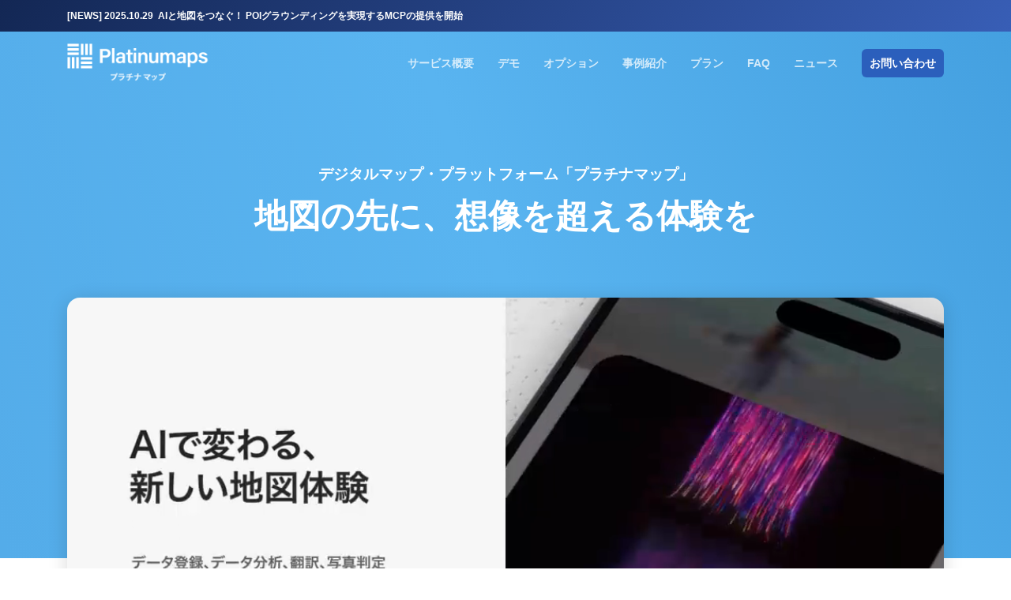

--- FILE ---
content_type: text/html; charset=utf-8
request_url: https://platinumaps.jp/maps/demo/?nogesturehint=1&fullscreen=2
body_size: 2575
content:
<!doctype html><html lang="en"><head><meta charset="UTF-8"><meta http-equiv="X-UA-Compatible" content="IE=edge,chrome=1"><meta name="viewport" content="width=device-width,initial-scale=1.0,minimum-scale=1.0,maximum-scale=1.0,user-scalable=no"><meta name="format-detection" content="telephone=no"><title>Platinumaps Demo | プラチナマップ</title><meta name="description" content="カスタムページ機能プラチナマップは、スマートフォンでの表示時にこのようなカスタムページを作成・表示することができます。テキスト、リンク、画像などを組み合わせ、デジタルマップの説明ページが作れます。また、リッチなエディタを搭載しており、ボールドや色を変更するなどテキスト装飾も可能です。さらに画像を挿入したりリンク付きのバナー画像を登録することもできます。もちろん、テキストリンクを設定することも出来ます。" /><link rel="icon" href="/map/images/favicon.png" type="image/png" sizes="16x16 " /><link rel="image_src" href="https://platinumaps.blob.core.windows.net/assets/ogp/6/6590b929-291b-458e-b707-62ddfff2b5f2.jpg" /><link rel="canonical" href="https://platinumaps.jp/maps/demo?culture=ja" /><link rel="alternate" href="https://platinumaps.jp/maps/demo?culture=ja" hreflang="ja" /><link rel="alternate" href="https://platinumaps.jp/maps/demo" hreflang="x-default" /><meta property="og:title" content="Platinumaps Demo | プラチナマップ" /><meta property="og:type" content="article" /><meta property="og:image" content="https://platinumaps.blob.core.windows.net/assets/ogp/6/6590b929-291b-458e-b707-62ddfff2b5f2.jpg" /><meta property="og:url" content="https://platinumaps.jp/maps/demo?culture=ja" /><meta property="og:description" content="カスタムページ機能プラチナマップは、スマートフォンでの表示時にこのようなカスタムページを作成・表示することができます。テキスト、リンク、画像などを組み合わせ、デジタルマップの説明ページが作れます。また、リッチなエディタを搭載しており、ボールドや色を変更するなどテキスト装飾も可能です。さらに画像を挿入したりリンク付きのバナー画像を登録することもできます。もちろん、テキストリンクを設定することも出来ます。"><meta property="og:locale" content="ja_JP" /><meta property="og:locale:alternate" content="ja_JP" /><meta property="og:site_name" content="プラチナマップ | platinumaps.jp - Platinumaps" /><meta property="fb:app_id" content="1191085534402436" /><meta name="twitter:card" content="summary_large_image"><meta name="twitter:image" content="https://platinumaps.blob.core.windows.net/assets/ogp/6/6590b929-291b-458e-b707-62ddfff2b5f2.jpg"><meta name="twitter:title" content="Platinumaps Demo | プラチナマップ"><meta name="twitter:description" content="カスタムページ機能プラチナマップは、スマートフォンでの表示時にこのようなカスタムページを作成・表示することができます。テキスト、リンク、画像などを組み合わせ、デジタルマップの説明ページが作れます。また、リッチなエディタを搭載しており、ボールドや色を変更するなどテキスト装飾も可能です。さらに画像を挿入したりリンク付きのバナー画像を登録することもできます。もちろん、テキストリンクを設定することも出来ます。"><meta name="apple-mobile-web-app-capable" content="no" /><meta name="apple-mobile-web-app-status-bar-style" content="black-translucent"/><meta name="apple-mobile-web-app-title" content="Platinumaps Demo | プラチナマップ" /><link rel="apple-touch-icon" sizes="180x180" href="/map/images/appicon.png" /><meta name="theme-color" content="#3883d5"><style>:root {--mapthemecolor: #3883d5;--ptmradio-selected-color: #3883d5;--mapsubcolor: #3883d5;--maptextcolor: #ffffff;--map-blank-right: 0px;--map-slide-right: 0px;--map-slide-translate-x: 0px;}</style><script>window.paceOptions = {ajax: false,elements: {selectors: ["#map-load-complete-flag"]},eventLag: false,restartOnPushState: false,};</script>
<link rel="prefetch" href="/map/images/platinumaps_loading.webp" as="image">
<link rel="prefetch" href="/map/images/metamap_loading.webp" as="image">
<link rel="prefetch" href="/map/images/platinarally_loading.webp" as="image">
<link href="/map/lib/pace/map-preloader.css?v=GLFfgj9PXXVzE9Gz8unlhrv2fRYPmlRXqzZLx-IDu_8" rel="stylesheet" />
<script src="/map/lib/pace/pace.min.js?v=gqd7YTjg_BtfqWSwsJOvndl0Bxc8gFImLEkXQT8-qj0"></script>
</head><body class="apply-theme-color"><div id="app"></div>

    <script>
        try {
            if (window.navigator.standalone === true) {
                document.body.classList.add('-standalone');
            }
        } catch (e) {
            // ignore
        }
    </script>

    <script src="/common/lib/jquery/2.2.4/jquery.min.js?v=BbhdlvQf_xTY9gja0Dq3HiwQF8LaCRTXxZKRutelT44"></script>
    <script src="/map/js/maptransfer.vue.min.js?v=EzKhHo70qG94Ng0VV4b2l6csqR_HSTZMTWbgIQvg_SI"></script>
    <script src="/map/js/nfc-bridge.min.js?v=2MfsjsmR-dD4wUJ33mzax_h3ex65NnnZ7s6pHCu86BI"></script>
    <script>window.mapTransfer.init({"useCrossAreaLink":true,"useThemeColorForBrowserUi":true,"isStampRallyPage":false,"mapId":6,"markers":[{"isTitleVisible":true,"tooltipContentType":0,"markerType":0,"transitionType":1,"spotId":0,"maxZoom":22,"minZoom":15,"lng":139.775842496633,"lat":35.6290112345084,"mapId":767,"id":3,"visibleCategories":[],"transferChildMapOptions":{"textColor":"#ffffff","subColor":null,"themeColor":"#6200ea"},"markerIconHeight":null,"markerIconWidth":null,"description":null,"tooltipContent":null,"markerIconUrl":"https://platinumaps.blob.core.windows.net/maps/6/maptransfermarker/3.png?v=638917046457656387","mapUrl":"joypolis","title":"Indoor Map Demo"}],"crossAreaLinks":[],"mapTransferSpot":null,"myTransferMarker":null,"crossAreaLinkOptions":{"homeIconType":1,"homeTitle":null,"homeIconUrl":"https://platinumaps.blob.core.windows.net/static/cross_area_link_icons/map.webp"},"subColor":"#3883d5","themeColor":"#3883d5","logoType":"Platinumaps","currentLocale":"en","locale":"en","slug":"demo","sessionId":"ccb56a43-a97d-498c-b776-e22717812f8a"})</script>
</body></html>


--- FILE ---
content_type: text/html; charset=utf-8
request_url: https://platinumaps.jp/maps/demo/?nogesturehint=1&fullscreen=2&transferchild=1
body_size: 19581
content:
<!doctype html><html lang="en"><head><meta charset="UTF-8"><meta http-equiv="X-UA-Compatible" content="IE=edge,chrome=1"><meta name="viewport" content="width=device-width,initial-scale=1.0,minimum-scale=1.0,maximum-scale=1.0,user-scalable=no"><meta name="format-detection" content="telephone=no"><title>Platinumaps Demo | プラチナマップ</title><meta name="description" content="カスタムページ機能プラチナマップは、スマートフォンでの表示時にこのようなカスタムページを作成・表示することができます。テキスト、リンク、画像などを組み合わせ、デジタルマップの説明ページが作れます。また、リッチなエディタを搭載しており、ボールドや色を変更するなどテキスト装飾も可能です。さらに画像を挿入したりリンク付きのバナー画像を登録することもできます。もちろん、テキストリンクを設定することも出来ます。" /><link rel="icon" href="/map/images/favicon.png" type="image/png" sizes="16x16 " /><link rel="image_src" href="https://platinumaps.blob.core.windows.net/assets/ogp/6/6590b929-291b-458e-b707-62ddfff2b5f2.jpg" /><link rel="canonical" href="https://platinumaps.jp/maps/demo?culture=ja" /><link rel="alternate" href="https://platinumaps.jp/maps/demo?culture=ja" hreflang="ja" /><link rel="alternate" href="https://platinumaps.jp/maps/demo" hreflang="x-default" /><meta property="og:title" content="Platinumaps Demo | プラチナマップ" /><meta property="og:type" content="article" /><meta property="og:image" content="https://platinumaps.blob.core.windows.net/assets/ogp/6/6590b929-291b-458e-b707-62ddfff2b5f2.jpg" /><meta property="og:url" content="https://platinumaps.jp/maps/demo?culture=ja" /><meta property="og:description" content="カスタムページ機能プラチナマップは、スマートフォンでの表示時にこのようなカスタムページを作成・表示することができます。テキスト、リンク、画像などを組み合わせ、デジタルマップの説明ページが作れます。また、リッチなエディタを搭載しており、ボールドや色を変更するなどテキスト装飾も可能です。さらに画像を挿入したりリンク付きのバナー画像を登録することもできます。もちろん、テキストリンクを設定することも出来ます。"><meta property="og:locale" content="ja_JP" /><meta property="og:locale:alternate" content="ja_JP" /><meta property="og:site_name" content="プラチナマップ | platinumaps.jp - Platinumaps" /><meta property="fb:app_id" content="1191085534402436" /><meta name="twitter:card" content="summary_large_image"><meta name="twitter:image" content="https://platinumaps.blob.core.windows.net/assets/ogp/6/6590b929-291b-458e-b707-62ddfff2b5f2.jpg"><meta name="twitter:title" content="Platinumaps Demo | プラチナマップ"><meta name="twitter:description" content="カスタムページ機能プラチナマップは、スマートフォンでの表示時にこのようなカスタムページを作成・表示することができます。テキスト、リンク、画像などを組み合わせ、デジタルマップの説明ページが作れます。また、リッチなエディタを搭載しており、ボールドや色を変更するなどテキスト装飾も可能です。さらに画像を挿入したりリンク付きのバナー画像を登録することもできます。もちろん、テキストリンクを設定することも出来ます。"><meta name="apple-mobile-web-app-capable" content="no" /><meta name="apple-mobile-web-app-status-bar-style" content="black-translucent"/><meta name="apple-mobile-web-app-title" content="Platinumaps Demo | プラチナマップ" /><link rel="apple-touch-icon" sizes="180x180" href="/map/images/appicon.png" /><meta name="theme-color" content="#3883d5"><style>:root {--mapthemecolor: #3883d5;--maptextcolor: #ffffff;--mapsubcolor: #3883d5;}</style><script>window.paceOptions = {ajax: false,elements: {selectors: ["#map-load-complete-flag"]},eventLag: false,restartOnPushState: false,};</script>
<link rel="prefetch" href="/map/images/platinumaps_loading.webp" as="image">
<link rel="prefetch" href="/map/images/metamap_loading.webp" as="image">
<link rel="prefetch" href="/map/images/platinarally_loading.webp" as="image">
<link href="/map/lib/pace/map-preloader.css?v=GLFfgj9PXXVzE9Gz8unlhrv2fRYPmlRXqzZLx-IDu_8" rel="stylesheet" />
<script src="/map/lib/pace/pace.min.js?v=gqd7YTjg_BtfqWSwsJOvndl0Bxc8gFImLEkXQT8-qj0"></script>
<script async src="https://www.googletagmanager.com/gtag/js?id=G-CBPEHZ0MSC"></script><script>window.dataLayer = window.dataLayer || [];function gtag() { dataLayer.push(arguments); }gtag('js', new Date());gtag('set', { 'user_id': '4982b060-5d35-4f13-86b5-605f0cfc8f72' });gtag('config', 'G-CBPEHZ0MSC', { cookie_flags: 'SameSite=None;Secure' });</script><link href="/map/lib/maplibre/5.6.0/maplibre-gl.css?v=eSrJl9z2rm9kPrTi3uRjDIXnBWUmvY-4X_6Dxn1sQbQ" rel="stylesheet" /><link href="/map/lib/slick-carousel/1.9.0/slick.min.css" rel="stylesheet" /><link href="/map/lib/fancybox/jquery.fancybox.min.css?v=5yrE3ZX38R20LqA_1Mvh3KHJWG1HJF42qtZlRtGGRgE" rel="stylesheet"><link href="/map/lib/tooltipster/tooltipster.bundle.min.css" rel="stylesheet" type="text/css"><link href="/map/lib/switchery/switchery.min.css?v=2kJr1Z0C1y5z0jnhr_mCu46J3R6Uud-qCQHA39i1eYo" rel="stylesheet"><link href="/map/lib/vue-html-editor/HtmlEditorRuntime.css?v=7o6uZFFkuD6ZIXdvWYHvbil_BhV0a1XmUvOgGZvFenk" rel="stylesheet" /><link href="/map/css/platinumaps.css?v=7Sw7JQc6Eizatl00WHmOeDxGeQN0ME5WB7JX9vbRhrk" rel="stylesheet"><link href="/map/css/loaders.min.css?v=E6UEhGeRM04huhrG1OtO03B9cDN2mazW_LVvUUCPNmk" rel="stylesheet"><link rel="stylesheet" href="/map/css/platinumaps.trolley.css?v=FG9krgQQlBfmQP_NHHpLOwGZm-bBHFbm5WbmhSHTw8c" /><link rel="stylesheet" type="text/css" href="//fonts.googleapis.com/css?family=Open+Sans" /><link href="/common/lib/simplebar/simplebar.min.css" rel="stylesheet" type="text/css"></head><body style="" class="apply-theme-color"><div class="map"><div class="map__body  -notspotselected" data-locale="en"><div class="map__impl"></div><div class="map__trolleyroutecard"></div><div id="vueapp" style="display: none;"></div><div id="loader"><div class="loader__spinnerwrapper"><span class="loader__spinner"></span></div></div><div class="map__tooltip"><div class="tooltip__text"></div><div class="tooltip__pictgrams"><ul class="pictgrams"></ul></div></div><div class="map__preloader -platinumaps "><div class="map__preloader-before"><div class="map__preloader-logo"><img src="/map/images/platinumaps_loading.webp" alt=""></div></div><div class="map__preloader-after"></div></div><script type="text/x-template" id="mapicontemplate"><div class="popup__container popup__mapicon"><div class="popup__bubbleanchor"><div class="popup__bubble"></div></div></div></script><script type="text/x-template" id="areamarkertemplate"><div class="popup__container -area"><div class="popup__bubbleanchor"><div class="popup__bubble"><div class="popup__count"></div><div class="popup__icon"><div class="popup__iconimage"></div></div><div class="popup__title"></div></div></div></div></script><script type="text/x-template" id="popupcentertextstemplate"><div class="popup__texts"><div class="popup__title"></div><div class="popup__address"></div></div></script><script type="text/x-template" id="pictgramtemplate"><li class="pictgram" title="${title}"><div class="pictgram__image"><img src="${url}" /><div class="pictgram__title">${title}</div></div></li></script><script type="text/x-template" id="multibannertemplate"><div class="carousel"><div class="banner -w460h250"><div class="banner__content -stripe"><div class="carousel__items"><div class="carousel__item -active"></div></div></div></div></div></script><script type="text/x-template" id="singlebannertemplate"><div class="banner -w460h250"><div class="banner__content -stripe"><div class="detail__bannerimg"></div></div></div></script><script type="text/x-template" id="markerbannertemplate"><div class="banner -markerbanner"><div class="banner__content"><div class="detail__bannerimg"></div></div></div></script><script type="text/x-template" id="signageplacemarkertemplate"><div class="popup__container"><div class="popup__bubbleanchor"><div class="popup__bubble"></div></div><div class="popup__bubbletitle -transparent"></div></div></script><script type="text/x-template" id="youtubebannertemplate"><div class="youtubebanner"><div class="youtubebanner__viewport"><div class="youtubebanner__video"><div class="youtubebanner__originalaspectwrapper -w460h250"><div class="youtubebanner__originalaspectcontent"><div class="youtubebanner__playeraspect -w460h250"><div class="youtubebanner__crop"><div name="youtubebanner"></div></div></div></div></div></div><div class="videocover"></div></div></div></script><script type="text/x-template" id="trolleyroutecardtemplate"><div class="routepopup"><div class="routepopup__vline"></div><div class="routepopup__providerlogo"></div><div class="routepopup__name"></div><div class="routepopup__infotext"></div><div class="routepopup__footer"><div class="routepopup__buttons"><div class="btn -white -small routepopup__timeschedule">時刻表</div><div class="btn -white -small routepopup__howtouse">乗車方法</div></div></div><div class="routepopup__close"><svg viewBox="0 0 12 12"><g><line x1="1" y1="11" x2="11" y2="1" stroke="currentColor" /><line x1="1" y1="1" x2="11" y2="11" stroke="currentColor" /></g></svg></div></div></script><script type="text/x-template" id="mapboxstoppopuptemplate"><div class="stopinfo"><div class="stopinfo__vline"></div><div class="stopinfo__stop"><div class="stopinfo__stopplatformcode"></div><div class="stopinfo__stopname"></div></div><div class="stopinfo__route"><div class="stopinfo__routeshortname"></div><div class="stopinfo__tripheadsign"></div></div><div class="stopinfo__outofservice">Out Of Service</div><table class="stopinfo__departures "><tdoby><tr class="stopinfo__departure"><td class="stopinfo__departurelabel"></td><td> : </td><td><span></span></td><td class="stopinfo__departuretimerel"></td></tr><tr class="stopinfo__departure"><td class="stopinfo__departurelabel"></td><td> : </td><td><span></span></td><td class="stopinfo__departuretimerel"></td></tr></tdoby></table><div class="stopinfo__actions"><div class="stopinfo__actionitem stopinfo__url waves-effect"></div><div class="stopinfo__actionitem stopinfo__timetable waves-effect"></div><div class="stopinfo__actionitem stopinfo__navigation waves-effect"></div></div><div class="stopinfo__close"><svg viewBox="0 0 12 12"><g><line x1="1" y1="11" x2="11" y2="1" stroke="currentColor" /><line x1="1" y1="1" x2="11" y2="11" stroke="currentColor" /></g></svg></div></div></script><script type="text/x-template" id="stamprallyspotrewardtemplate"><div class="stamprallyspotreward"><div class="stamprallyspotreward__card"><div class="stamprallyspotreward__banner"><div class="stamprallyspotreward__bannerimage"></div></div><div class="stamprallyspotreward__body"><div class="stamprallyspotreward__title bold"></div><div class="stamprallyspotreward__description"></div><div class="stamprallyspotreward__usage"></div></div><div class="stamprallyspotreward__buttons"><div class="stamprallyspotreward__button waves-light"></div></div><div class="stamprallyspotreward__footer"><div class="-remainingstamps"></div><div class="-notice"></div></div></div></div></script></div></div><script src="/map/lib/modernizr/modernizr-custom.min.js"></script><script src="/common/lib/jquery/2.2.4/jquery.min.js?v=BbhdlvQf_xTY9gja0Dq3HiwQF8LaCRTXxZKRutelT44"></script><script src="/map/lib/tooltipster/tooltipster.bundle.min.js"></script><script src="/map/lib/qrcodejs/qrcode.min.js"></script><script src="/common/lib/moment/moment-with-locales.min.js?v=AdQN98MVZs44Eq2yTwtoKufhnU-uZ7v2kXnD5vqzZVo"></script><script src="/common/lib/moment-timezone/moment-timezone-with-data-10-year-range.min.js?v=5j2wdvmBBX68LIdZBfPvdhFwVASbI_Ty2FCBhpeMGA0"></script>
<script src="/map/lib/kdbush/kdbush.min.js?v=ftkx9LbyWNlVQI5VApJ-WdSK0-O3xiX1CUf_M3T_BqU"></script><script src="/common/lib/simplebar/simplebar.min.js"></script><script src="/map/js/nfc-bridge.min.js?v=2MfsjsmR-dD4wUJ33mzax_h3ex65NnnZ7s6pHCu86BI"></script><script src="/map/lib/maplibre/5.6.0/maplibre-gl.js?v=C-wpYWla3cDtabS241zw1UXSNnfikNV_Kk9dEIFcEvw"></script><script src="/map/lib/fancybox/jquery.fancybox.min.js?v=29J9T_70RUpB9b-dtFtqq23_mAA66VbpOul6pw-01uw"></script><script src="/map/lib/slick-carousel/1.9.0/slick.min.js?v=NXRS8qVcmZ3dOv3LziwznUHPegFhPZ1F_4inU7uC8h0"></script><script src="/map/lib/switchery/switchery.min.js?v=HdHZvV_2SuCVOBa2Es5QyzL2ohv_OaTm0qmu76KR-gs"></script><script src="/common/lib/es6-promise/es6-promise.auto.min.js?v=SeBqRr2efUwwS_YaTgQ6KIOiMJPZ7nHndT6tmkMmDLk"></script><script>window.__bootOptions = {"isMapManager":false,"useSpotRating":true,"useUserProfile":true,"useSpotComment":true,"useParkingService":false,"useBaggageService":false,"isMapPreview":false,"useSharePoint":true,"useNoTextingWarning":false,"disableMarkerMinZoomExceptAllCategory":false,"useMetaPin":true,"useMarkerTooltipTextInput":false,"isExternalDataSource":false,"useSpotRatingRanking":true,"useSpotBookmarkRanking":true,"useSpotLikeRanking":true,"useSpotPvRanking":true,"useSpotRanking":true,"useOutdoorDirection":false,"useStampRallyAvailabilityPeriodForSpot":false,"useStampRallyStampTypesCombination":false,"useCustomDomainQrCode":false,"useParkingDirection":false,"useSpotAddress":true,"useRogaining":false,"useIncrementalSearch":false,"useMapGridLine":false,"useAudioGuide":true,"useSpotQrCode":true,"useBeacon":false,"useDirectionZoning":false,"useFloorContextMenu":false,"useGraphicMapArea":false,"useCrossAreaLink":false,"useSpotDetailMapInteraction":true,"useStreetViewButton":false,"useSpotSearchApi":false,"useLineMiniApp":false,"disablePitchGesture":false,"disableRotationGesture":false,"useAutoBearingByFloor":false,"useAutoCenteringByFloor":false,"useCategoryShapeDescriptionHtml":true,"useGtfsRealTime":false,"useBikeShare":false,"useTransferMaps":true,"useBusStopList":false,"isSignageMode":false,"useStampRallyTermsVersion":false,"hideGroupRankingMember":false,"hidePersonalRanking":false,"useCouponLinkNomachiStatus":false,"useNomachi":false,"useCustomPropertyGpsCheckinRewardUrl":false,"useGpsValidationLogs":false,"useMapReview":false,"useLargeDirectionButton":false,"useListMarkerListSection":true,"useMapSymbolLayer":false,"isInitialSpotInvalid":false,"useSpotDescriptionHtml":true,"useTrafficLayer":true,"useSpotGpsAcceptableRange":false,"useGraphicMapToggle":false,"useFaceRecognitionOptIn":false,"useFaceRecognition":false,"hideMapLogo":false,"hideFullscreenUi":false,"hideCategoryUi":false,"hideZoomUi":false,"usePerSpotBannerAspectHeightRate":false,"useScaleControl":false,"useSwitchGraphicMapMode":false,"useDirectionWithDynamicEdge":false,"useDirectionFromCurrentLocation":false,"useMapIconBookmark":false,"useMapIconList":false,"useMapIconDirection":false,"useGraphicMapDirectionEstimateTime":false,"useGraphicMapDirectionEdgeMarker":false,"useDirectionModeDriving":false,"useDirectionModeCycling":false,"useDirectionModeUniversal":false,"useGraphicMapDirection":false,"useListDescription":false,"useSpotLogo":false,"isFloorMode":false,"useFloorMode":false,"useCustomerFeedbacks":true,"useSpotBookmark":true,"useSpotReaction":true,"useSpotShare":true,"useWaitingTime":false,"useSpotNavigation":true,"useTinyMarker":false,"useListMarker":true,"restoreMapCenterAfterSpotDetailClose":false,"showSpotUpdatedAtOnDetail":false,"useAutopilot":false,"useInfographics":false,"useLocaleSwitcher":false,"useAccessKey":false,"isKioskMode":false,"useStampRallyRewardBothStampPoint":false,"useSpotTitleSizeOffset":false,"useSpotTitleMultiLine":false,"useCityMaster":false,"useCategoryActivation":false,"restrictFeaturesOnlyForApp":false,"isAppMode":false,"useSpotGroup":true,"useSpotBannerAspectRate":false,"disableZoomOnPoiMarkerClick":false,"useCategoryOverride":false,"isCategoryFiltered":false,"useParallelStampRally":false,"useAuthentication":true,"isMasterPageFooterLogoVisible":true,"useShowMapButton":true,"useDistanceCounter":true,"useSpotList":true,"useWeather":false,"useBookmark":false,"useVrVideoBanner":false,"poiEditMode":false,"useBearingIndicator":false,"useSpotComplex":true,"useSmallCategoryPanel":false,"useRasterImageLayer":false,"useGraphicMapTimer":false,"useGraphicMaps":false,"isLargePictgram":false,"useRoulette":false,"useSpotMarkup":true,"useRootPathForMap":false,"useCategoryCenter":true,"useCo2Status":true,"hideCrowdStatusMarkup":false,"hideSpotBannerAiCameraCaption":false,"useCrowdStatusBehavior":false,"useCrowdStatusSensor":false,"useCrowdStatus":true,"useCustomButton":true,"useSnsLink":true,"isInAppBrowser":false,"useCouponAuthentication":false,"useGouponGps":false,"useCouponUsageValidation":false,"useCouponGroup":false,"useCoupon":true,"hasStampRallyExternalCheckins":false,"hideStampRallyKeywordLength":false,"useStampRallyBannerFit":false,"useStampRallyTermsOpenLink":false,"useStampRallySpotOrder":false,"canDirectStamprallyCheckin":false,"isStampRallyCheckinButtonVisible":true,"useStampRallyRewardSortOrder":false,"useStampRallySpotsMinimum":false,"useStampRallyRewardMaxUseCountForAllUsers":false,"useStampRallyMemberAttribute":false,"useStampRallyIntegrationQrCode":false,"useStampRallyMaxCheckinsForSpotGroups":false,"useMultipleStampRally":false,"useStampRallyEndMessage":false,"useMapStampRallyMode":false,"useStampRally":false,"useWrapCategoryPanel":false,"useCategoryHorizontally":false,"useSpotMenu":true,"useRoute":true,"useStopNavigation":true,"useShowOnlyStopIcon":false,"useStopIcon":true,"useStop":true,"useAubitCrowdStatus":true,"useAubitTester":false,"usePeopleCounter":false,"useAubit":true,"useDynamicCategoryMenu":false,"useCategoryMultiselect":false,"useCategoryMenu":false,"useSpotEventDates":false,"useEvent":true,"useSpotEffectivePeriod":true,"useCustomProperty":true,"useCategoryImageMarker":false,"useList":false,"useCollisionCluster":true,"useAreaCluster":false,"useDarkMode":false,"useSubCategory":true,"useDrawerMenu":true,"useFloatingTabBarCustomPageIcon":false,"useFloatingTabBarPcList":false,"useFloatingTabBar":true,"disablePictgrams":false,"useIframeData":false,"useSearch":true,"useGps":true,"useOpenLayers":false,"powerPreference":2,"tagFilterType":0,"spotListActionButtonType":0,"directionResultMarkerVisibility":0,"gpsValidationMaxRetryCount":2,"crowdStatusValidHours":0,"spotCodeLength":0,"stampRallyKeywordLength":5,"categoryImageMarkerDefaultIconType":0,"listSectionItemSortBy":0,"rogainingEventId":0,"previewSpotId":0,"floorMapMinZoom":0,"markerTooltipMinZoom":0,"spotBannerAspectHeightRate":0,"spotListDefaultCategoryMasterId":0,"pitch":0,"bearing":0,"shapeMinZoom":0,"stopIconMinZoom":13.5,"stopMinZoom":12.5,"zoomSp":14.5,"zoom":15,"mapId":6,"eventHubContext":{"sas":"SharedAccessSignature sr=https%3a%2f%2fplatinumaps.servicebus.windows.net%2fevents%2fpublishers%2f42036e61-f356-4f41-992b-9f2601b1acaa%2fmessages&sig=weJK0tSGbT2pe3K6XCyyKXrMXlWrz%2bLuEQLlmLj0Qn4%3d&se=1771489154&skn=BrowserSendPolicy","uri":"https://platinumaps-proxy.azurewebsites.net/eventhubs/events/publishers/42036e61-f356-4f41-992b-9f2601b1acaa/messages"},"area":{"west":0,"east":0,"south":0,"north":0},"center":{"lng":139.786554,"lat":35.632166,"googleMapPlaceId":null,"googleMapDestination":null,"thumbUri":null,"address":"Somewhere in Odaiba 2","title":"Platinumaps Demo"},"store":{"thumbUri":null},"css":{"fontColor":"#ffffff","fontFamily":null},"floatingTabBarListIcon":{"highlight":"https://platinumaps.blob.core.windows.net/maps/6/map/FloatingTabBarListIconHighlight.png?v=639010998200315766","normal":null},"floatingTabBarOptions":{"useFixedMenu":false,"useSearchMode":true,"atMiddleZoom":15,"floatingTabBarColor":null,"categorySelectStyle":"Floating"},"mapCategories":[{"isMapIconExclusive":false,"disableCollisionCluster":false,"hasChild":false,"isLink":false,"isStampRally":false,"isActivationRequired":false,"isHidden":false,"useMapCenter":false,"isRecommended":false,"isAll":false,"specialCategoryType":0,"mapTransferMarkerId":0,"parentCategoryId":0,"categoryId":14530,"categoryKey":124587549,"location":{"lng":139.786554,"lat":35.632166},"shapes":[],"normalIcon":{"svgIconColor":null,"iconUrl":"https://platinumaps.blob.core.windows.net/maps/6/category/14530.png"},"highlightIcon":{"svgIconColor":null,"iconUrl":"https://platinumaps.blob.core.windows.net/maps/6/category/14530_highlight.png"},"locale":"en","customPageSlug":null,"markerBorderColor":"#2542EA","selectedSubColor":"#3F509C","selectedMainColor":null,"linkTarget":"_blank","linkUrl":null,"appHighlightImageUrl":null,"appImageUrl":null,"banner":null,"miniBanner":null,"markerImageUrl":null,"highlightImageUrl":"https://platinumaps.blob.core.windows.net/maps/6/category/14530_highlight.png?v=639011345949357963","imageUrl":"https://platinumaps.blob.core.windows.net/maps/6/category/14530.png?v=639011345949357963","mapCategoryGroup":"sightseeing-demo","categoryName":"Sightseeing"},{"isMapIconExclusive":false,"disableCollisionCluster":false,"hasChild":true,"isLink":false,"isStampRally":false,"isActivationRequired":false,"isHidden":false,"useMapCenter":false,"isRecommended":false,"isAll":false,"specialCategoryType":0,"mapTransferMarkerId":0,"parentCategoryId":0,"categoryId":76,"categoryKey":124587550,"location":{"lng":null,"lat":null},"shapes":[],"normalIcon":{"svgIconColor":null,"iconUrl":"https://platinumaps.blob.core.windows.net/maps/6/category/76.png"},"highlightIcon":{"svgIconColor":null,"iconUrl":"https://platinumaps.blob.core.windows.net/maps/6/category/76_highlight.png"},"locale":"en","customPageSlug":null,"markerBorderColor":"#E22781","selectedSubColor":"#E22781","selectedMainColor":null,"linkTarget":"_blank","linkUrl":null,"appHighlightImageUrl":null,"appImageUrl":null,"banner":null,"miniBanner":null,"markerImageUrl":null,"highlightImageUrl":"https://platinumaps.blob.core.windows.net/maps/6/category/76_highlight.png?v=638952582542920560","imageUrl":"https://platinumaps.blob.core.windows.net/maps/6/category/76.png?v=638952582542920560","mapCategoryGroup":"gourmet","categoryName":"Gourmet"},{"isMapIconExclusive":false,"disableCollisionCluster":false,"hasChild":false,"isLink":false,"isStampRally":false,"isActivationRequired":false,"isHidden":false,"useMapCenter":false,"isRecommended":false,"isAll":false,"specialCategoryType":0,"mapTransferMarkerId":0,"parentCategoryId":76,"categoryId":14532,"categoryKey":124587551,"location":{"lng":null,"lat":null},"shapes":[],"normalIcon":{"svgIconColor":null,"iconUrl":"https://platinumaps.blob.core.windows.net/maps/6/category/14532.png"},"highlightIcon":{"svgIconColor":null,"iconUrl":"https://platinumaps.blob.core.windows.net/maps/6/category/14532_highlight.png"},"locale":"en","customPageSlug":null,"markerBorderColor":"#e21352","selectedSubColor":"#E22781","selectedMainColor":null,"linkTarget":"_blank","linkUrl":null,"appHighlightImageUrl":null,"appImageUrl":null,"banner":null,"miniBanner":null,"markerImageUrl":null,"highlightImageUrl":"https://platinumaps.blob.core.windows.net/maps/6/category/14532_highlight.png?v=638684606114663643","imageUrl":"https://platinumaps.blob.core.windows.net/maps/6/category/14532.png?v=638684606114663643","mapCategoryGroup":"cafe","categoryName":"Cafe"},{"isMapIconExclusive":false,"disableCollisionCluster":false,"hasChild":false,"isLink":false,"isStampRally":false,"isActivationRequired":false,"isHidden":false,"useMapCenter":false,"isRecommended":false,"isAll":false,"specialCategoryType":0,"mapTransferMarkerId":0,"parentCategoryId":76,"categoryId":14533,"categoryKey":124587552,"location":{"lng":null,"lat":null},"shapes":[],"normalIcon":{"svgIconColor":null,"iconUrl":"https://platinumaps.blob.core.windows.net/maps/6/category/14533.png"},"highlightIcon":{"svgIconColor":null,"iconUrl":"https://platinumaps.blob.core.windows.net/maps/6/category/14533_highlight.png"},"locale":"en","customPageSlug":null,"markerBorderColor":"#e21352","selectedSubColor":"#E22781","selectedMainColor":null,"linkTarget":"_blank","linkUrl":null,"appHighlightImageUrl":null,"appImageUrl":null,"banner":null,"miniBanner":null,"markerImageUrl":null,"highlightImageUrl":"https://platinumaps.blob.core.windows.net/maps/6/category/14533_highlight.png?v=638684606539080834","imageUrl":"https://platinumaps.blob.core.windows.net/maps/6/category/14533.png?v=638684606539080834","mapCategoryGroup":"sweets","categoryName":"Sweets"},{"isMapIconExclusive":false,"disableCollisionCluster":false,"hasChild":false,"isLink":false,"isStampRally":false,"isActivationRequired":false,"isHidden":false,"useMapCenter":false,"isRecommended":false,"isAll":false,"specialCategoryType":0,"mapTransferMarkerId":0,"parentCategoryId":76,"categoryId":14534,"categoryKey":124587553,"location":{"lng":null,"lat":null},"shapes":[],"normalIcon":{"svgIconColor":null,"iconUrl":"https://platinumaps.blob.core.windows.net/maps/6/category/14534.png"},"highlightIcon":{"svgIconColor":null,"iconUrl":"https://platinumaps.blob.core.windows.net/maps/6/category/14534_highlight.png"},"locale":"en","customPageSlug":null,"markerBorderColor":"#e21352","selectedSubColor":"#E22781","selectedMainColor":null,"linkTarget":"_blank","linkUrl":null,"appHighlightImageUrl":null,"appImageUrl":null,"banner":null,"miniBanner":null,"markerImageUrl":null,"highlightImageUrl":"https://platinumaps.blob.core.windows.net/maps/6/category/14534_highlight.png?v=638684606878918948","imageUrl":"https://platinumaps.blob.core.windows.net/maps/6/category/14534.png?v=638684606878918948","mapCategoryGroup":"japanese-cuisine","categoryName":"Japanese"},{"isMapIconExclusive":false,"disableCollisionCluster":false,"hasChild":false,"isLink":false,"isStampRally":false,"isActivationRequired":false,"isHidden":false,"useMapCenter":false,"isRecommended":false,"isAll":false,"specialCategoryType":0,"mapTransferMarkerId":0,"parentCategoryId":76,"categoryId":14531,"categoryKey":124587554,"location":{"lng":null,"lat":null},"shapes":[],"normalIcon":{"svgIconColor":null,"iconUrl":"https://platinumaps.blob.core.windows.net/maps/6/category/14531.png"},"highlightIcon":{"svgIconColor":null,"iconUrl":"https://platinumaps.blob.core.windows.net/maps/6/category/14531_highlight.png"},"locale":"en","customPageSlug":null,"markerBorderColor":"#e21352","selectedSubColor":"#E22781","selectedMainColor":null,"linkTarget":"_blank","linkUrl":null,"appHighlightImageUrl":null,"appImageUrl":null,"banner":null,"miniBanner":null,"markerImageUrl":null,"highlightImageUrl":"https://platinumaps.blob.core.windows.net/maps/6/category/14531_highlight.png?v=638684607258073811","imageUrl":"https://platinumaps.blob.core.windows.net/maps/6/category/14531.png?v=638684607258073811","mapCategoryGroup":"nudole","categoryName":"ramen"},{"isMapIconExclusive":false,"disableCollisionCluster":false,"hasChild":false,"isLink":false,"isStampRally":false,"isActivationRequired":false,"isHidden":false,"useMapCenter":false,"isRecommended":false,"isAll":false,"specialCategoryType":0,"mapTransferMarkerId":0,"parentCategoryId":76,"categoryId":14535,"categoryKey":124587555,"location":{"lng":null,"lat":null},"shapes":[],"normalIcon":{"svgIconColor":null,"iconUrl":"https://platinumaps.blob.core.windows.net/maps/6/category/14535.png"},"highlightIcon":{"svgIconColor":null,"iconUrl":"https://platinumaps.blob.core.windows.net/maps/6/category/14535_highlight.png"},"locale":"en","customPageSlug":null,"markerBorderColor":"#e21352","selectedSubColor":"#E22781","selectedMainColor":null,"linkTarget":"_blank","linkUrl":null,"appHighlightImageUrl":null,"appImageUrl":null,"banner":null,"miniBanner":null,"markerImageUrl":null,"highlightImageUrl":"https://platinumaps.blob.core.windows.net/maps/6/category/14535_highlight.png?v=638684607739920938","imageUrl":"https://platinumaps.blob.core.windows.net/maps/6/category/14535.png?v=638684607739920938","mapCategoryGroup":"niku","categoryName":"Western food"},{"isMapIconExclusive":false,"disableCollisionCluster":false,"hasChild":false,"isLink":false,"isStampRally":false,"isActivationRequired":false,"isHidden":false,"useMapCenter":false,"isRecommended":false,"isAll":false,"specialCategoryType":0,"mapTransferMarkerId":0,"parentCategoryId":76,"categoryId":14536,"categoryKey":124587556,"location":{"lng":null,"lat":null},"shapes":[],"normalIcon":{"svgIconColor":null,"iconUrl":"https://platinumaps.blob.core.windows.net/maps/6/category/14536.png"},"highlightIcon":{"svgIconColor":null,"iconUrl":"https://platinumaps.blob.core.windows.net/maps/6/category/14536_highlight.png"},"locale":"en","customPageSlug":null,"markerBorderColor":"#e21352","selectedSubColor":"#E22781","selectedMainColor":null,"linkTarget":"_blank","linkUrl":null,"appHighlightImageUrl":null,"appImageUrl":null,"banner":null,"miniBanner":null,"markerImageUrl":null,"highlightImageUrl":"https://platinumaps.blob.core.windows.net/maps/6/category/14536_highlight.png?v=638684608173606912","imageUrl":"https://platinumaps.blob.core.windows.net/maps/6/category/14536.png?v=638684608173606912","mapCategoryGroup":"italian","categoryName":"Italian food"},{"isMapIconExclusive":false,"disableCollisionCluster":false,"hasChild":false,"isLink":false,"isStampRally":false,"isActivationRequired":false,"isHidden":false,"useMapCenter":false,"isRecommended":false,"isAll":false,"specialCategoryType":0,"mapTransferMarkerId":0,"parentCategoryId":0,"categoryId":79,"categoryKey":124587557,"location":{"lng":null,"lat":null},"shapes":[],"normalIcon":{"svgIconColor":null,"iconUrl":"https://platinumaps.blob.core.windows.net/maps/6/category/79.png"},"highlightIcon":{"svgIconColor":null,"iconUrl":"https://platinumaps.blob.core.windows.net/maps/6/category/79_highlight.png"},"locale":"en","customPageSlug":null,"markerBorderColor":"#1bc52f","selectedSubColor":"#189160","selectedMainColor":null,"linkTarget":"_blank","linkUrl":null,"appHighlightImageUrl":null,"appImageUrl":null,"banner":null,"miniBanner":null,"markerImageUrl":null,"highlightImageUrl":"https://platinumaps.blob.core.windows.net/maps/6/category/79_highlight.png?v=638451559644324817","imageUrl":"https://platinumaps.blob.core.windows.net/maps/6/category/79.png?v=638451559644324817","mapCategoryGroup":"shopping","categoryName":"Shopping"},{"isMapIconExclusive":false,"disableCollisionCluster":false,"hasChild":false,"isLink":false,"isStampRally":false,"isActivationRequired":false,"isHidden":false,"useMapCenter":false,"isRecommended":false,"isAll":false,"specialCategoryType":0,"mapTransferMarkerId":0,"parentCategoryId":0,"categoryId":14537,"categoryKey":124587558,"location":{"lng":null,"lat":null},"shapes":[],"normalIcon":{"svgIconColor":null,"iconUrl":"https://platinumaps.blob.core.windows.net/maps/6/category/14537.png"},"highlightIcon":{"svgIconColor":null,"iconUrl":"https://platinumaps.blob.core.windows.net/maps/6/category/14537_highlight.png"},"locale":"en","customPageSlug":null,"markerBorderColor":null,"selectedSubColor":null,"selectedMainColor":null,"linkTarget":"_blank","linkUrl":null,"appHighlightImageUrl":null,"appImageUrl":null,"banner":null,"miniBanner":null,"markerImageUrl":null,"highlightImageUrl":"https://platinumaps.blob.core.windows.net/maps/6/category/14537_highlight.png?v=638212784274697242","imageUrl":"https://platinumaps.blob.core.windows.net/maps/6/category/14537.png?v=638212784274697242","mapCategoryGroup":"congestions","categoryName":"Congestion information"},{"isMapIconExclusive":false,"disableCollisionCluster":false,"hasChild":true,"isLink":false,"isStampRally":false,"isActivationRequired":false,"isHidden":false,"useMapCenter":false,"isRecommended":false,"isAll":false,"specialCategoryType":0,"mapTransferMarkerId":0,"parentCategoryId":0,"categoryId":14538,"categoryKey":124587559,"location":{"lng":null,"lat":null},"shapes":[],"normalIcon":{"svgIconColor":null,"iconUrl":"https://platinumaps.blob.core.windows.net/maps/6/category/14538.png"},"highlightIcon":{"svgIconColor":null,"iconUrl":"https://platinumaps.blob.core.windows.net/maps/6/category/14538_highlight.png"},"locale":"en","customPageSlug":null,"markerBorderColor":null,"selectedSubColor":null,"selectedMainColor":null,"linkTarget":"_blank","linkUrl":null,"appHighlightImageUrl":null,"appImageUrl":null,"banner":null,"miniBanner":null,"markerImageUrl":null,"highlightImageUrl":"https://platinumaps.blob.core.windows.net/maps/6/category/14538_highlight.png?v=638684611539841335","imageUrl":"https://platinumaps.blob.core.windows.net/maps/6/category/14538.png?v=638684611539841335","mapCategoryGroup":"modelcourse","categoryName":"Model course"},{"isMapIconExclusive":false,"disableCollisionCluster":false,"hasChild":false,"isLink":false,"isStampRally":false,"isActivationRequired":false,"isHidden":false,"useMapCenter":false,"isRecommended":false,"isAll":false,"specialCategoryType":0,"mapTransferMarkerId":0,"parentCategoryId":14538,"categoryId":14539,"categoryKey":124587560,"location":{"lng":139.778879,"lat":35.625329},"shapes":[{"shapeOnly":false,"useDescriptionHtml":false,"isCategoryCallout":false,"lineClamp":0,"calloutVisibleTime":0,"dashSpace":0,"dashLength":0,"lineWidth":3.5,"opacity":1,"categoryShapeId":2,"shape":["https://platinumaps.blob.core.windows.net/maps/6/category/14539/shapes/477725a8-3f78-46bd-bdee-6a1e62e5dff9.geojson"],"lineStyle":"solid","url":null,"textColor":null,"color":"#f50057","descriptionHtml":null,"description":"ベイフロント⚓️のおすすめウォーキングコースです🚶‍♀️（このようなコースラインを簡単に登録することができます）","name":"おすすめ🚶‍♀️シティコース👠","key":"course-2"}],"normalIcon":{"svgIconColor":null,"iconUrl":"https://platinumaps.blob.core.windows.net/maps/6/category/14539.png"},"highlightIcon":{"svgIconColor":null,"iconUrl":"https://platinumaps.blob.core.windows.net/maps/6/category/14539_highlight.png"},"locale":"en","customPageSlug":null,"markerBorderColor":null,"selectedSubColor":"#f50057","selectedMainColor":null,"linkTarget":"_blank","linkUrl":null,"appHighlightImageUrl":null,"appImageUrl":null,"banner":null,"miniBanner":null,"markerImageUrl":null,"highlightImageUrl":"https://platinumaps.blob.core.windows.net/maps/6/category/14539_highlight.png?v=638684612062996491","imageUrl":"https://platinumaps.blob.core.windows.net/maps/6/category/14539.png?v=638684612062996491","mapCategoryGroup":"city-course","categoryName":"City Course"},{"isMapIconExclusive":false,"disableCollisionCluster":false,"hasChild":false,"isLink":false,"isStampRally":false,"isActivationRequired":false,"isHidden":false,"useMapCenter":false,"isRecommended":false,"isAll":false,"specialCategoryType":0,"mapTransferMarkerId":0,"parentCategoryId":14538,"categoryId":14540,"categoryKey":124587561,"location":{"lng":139.791874,"lat":35.632462},"shapes":[{"shapeOnly":false,"useDescriptionHtml":false,"isCategoryCallout":false,"lineClamp":0,"calloutVisibleTime":0,"dashSpace":0,"dashLength":0,"lineWidth":3,"opacity":1,"categoryShapeId":3,"shape":["https://platinumaps.blob.core.windows.net/maps/6/category/14540/shapes/73556ee8-d793-4181-b0b8-a8c925be8420.geojson"],"lineStyle":"solid","url":null,"textColor":null,"color":"#1ca193","descriptionHtml":null,"description":"公園を中心に巡る散歩コースです。","name":"自然感じる散歩コース","key":"course-3"}],"normalIcon":{"svgIconColor":null,"iconUrl":"https://platinumaps.blob.core.windows.net/maps/6/category/14540.png"},"highlightIcon":{"svgIconColor":null,"iconUrl":"https://platinumaps.blob.core.windows.net/maps/6/category/14540_highlight.png"},"locale":"en","customPageSlug":null,"markerBorderColor":null,"selectedSubColor":"#1ca193","selectedMainColor":null,"linkTarget":"_blank","linkUrl":null,"appHighlightImageUrl":null,"appImageUrl":null,"banner":null,"miniBanner":null,"markerImageUrl":null,"highlightImageUrl":"https://platinumaps.blob.core.windows.net/maps/6/category/14540_highlight.png?v=638684612602973156","imageUrl":"https://platinumaps.blob.core.windows.net/maps/6/category/14540.png?v=638684612602973156","mapCategoryGroup":"feelnature","categoryName":"Feel Nature"},{"isMapIconExclusive":false,"disableCollisionCluster":false,"hasChild":false,"isLink":false,"isStampRally":false,"isActivationRequired":false,"isHidden":false,"useMapCenter":false,"isRecommended":false,"isAll":false,"specialCategoryType":0,"mapTransferMarkerId":0,"parentCategoryId":14538,"categoryId":14541,"categoryKey":124587562,"location":{"lng":139.786744,"lat":35.63511},"shapes":[{"shapeOnly":false,"useDescriptionHtml":false,"isCategoryCallout":false,"lineClamp":0,"calloutVisibleTime":0,"dashSpace":0,"dashLength":0,"lineWidth":3,"opacity":1,"categoryShapeId":4,"shape":["https://platinumaps.blob.core.windows.net/maps/6/category/14541/shapes/49537760-2817-4882-9b62-9ded08d7e3a2.geojson"],"lineStyle":"dash","url":null,"textColor":null,"color":"#0caaec","descriptionHtml":null,"description":"ベイフロントのサイクリングコースです🚲","name":"サイクリングコース🚲","key":"course-4"}],"normalIcon":{"svgIconColor":null,"iconUrl":"https://platinumaps.blob.core.windows.net/maps/6/category/14541.png"},"highlightIcon":{"svgIconColor":null,"iconUrl":"https://platinumaps.blob.core.windows.net/maps/6/category/14541_highlight.png"},"locale":"en","customPageSlug":null,"markerBorderColor":null,"selectedSubColor":"#0caaec","selectedMainColor":null,"linkTarget":"_blank","linkUrl":null,"appHighlightImageUrl":null,"appImageUrl":null,"banner":null,"miniBanner":null,"markerImageUrl":null,"highlightImageUrl":"https://platinumaps.blob.core.windows.net/maps/6/category/14541_highlight.png?v=638684613056228041","imageUrl":"https://platinumaps.blob.core.windows.net/maps/6/category/14541.png?v=638684613056228041","mapCategoryGroup":"cyclingcourse","categoryName":"Cycling Course"},{"isMapIconExclusive":false,"disableCollisionCluster":false,"hasChild":false,"isLink":false,"isStampRally":false,"isActivationRequired":false,"isHidden":false,"useMapCenter":false,"isRecommended":false,"isAll":false,"specialCategoryType":0,"mapTransferMarkerId":0,"parentCategoryId":0,"categoryId":30179,"categoryKey":124587563,"location":{"lng":null,"lat":null},"shapes":[],"normalIcon":{"svgIconColor":null,"iconUrl":"https://platinumaps.blob.core.windows.net/static/category/icons/v5icons_audioguide.svg?v=638767786474700000"},"highlightIcon":{"svgIconColor":"#ff9100","iconUrl":"https://platinumaps.blob.core.windows.net/static/category/icons/v5icons_audioguide.svg?v=638767786474700000"},"locale":"en","customPageSlug":null,"markerBorderColor":"#ff9100","selectedSubColor":"#ff9100","selectedMainColor":null,"linkTarget":"_blank","linkUrl":null,"appHighlightImageUrl":null,"appImageUrl":null,"banner":null,"miniBanner":null,"markerImageUrl":null,"highlightImageUrl":null,"imageUrl":null,"mapCategoryGroup":"audioguide","categoryName":"Audio Guide"},{"isMapIconExclusive":false,"disableCollisionCluster":false,"hasChild":false,"isLink":false,"isStampRally":false,"isActivationRequired":false,"isHidden":false,"useMapCenter":false,"isRecommended":false,"isAll":true,"specialCategoryType":0,"mapTransferMarkerId":0,"parentCategoryId":0,"categoryId":14525,"categoryKey":124587564,"location":{"lng":139.784407,"lat":35.6367},"shapes":[],"normalIcon":{"svgIconColor":null,"iconUrl":"https://platinumaps.blob.core.windows.net/static/category/icons/v5icons_map2.svg?v=638771637853566667"},"highlightIcon":{"svgIconColor":"#3F509C","iconUrl":"https://platinumaps.blob.core.windows.net/static/category/icons/v5icons_map2.svg?v=638771637853566667"},"locale":"en","customPageSlug":null,"markerBorderColor":null,"selectedSubColor":"#3F509C","selectedMainColor":null,"linkTarget":"_blank","linkUrl":null,"appHighlightImageUrl":null,"appImageUrl":null,"banner":null,"miniBanner":null,"markerImageUrl":null,"highlightImageUrl":null,"imageUrl":null,"mapCategoryGroup":"all2","categoryName":"ALL"}],"categories":["sightseeing-demo","gourmet","cafe","sweets","japanese-cuisine","nudole","niku","italian","shopping","congestions","modelcourse","city-course","feelnature","cyclingcourse","audioguide","all2"],"specialCategories":["all2"],"categoryMarkerImageUrls":{},"categoryCenterLocations":{"sightseeing-demo":{"zoomSp":14.5,"zoomPc":15,"lng":139.786554,"lat":35.632166},"gourmet":{"zoomSp":null,"zoomPc":null,"lng":null,"lat":null},"cafe":{"zoomSp":null,"zoomPc":null,"lng":null,"lat":null},"sweets":{"zoomSp":null,"zoomPc":null,"lng":null,"lat":null},"japanese-cuisine":{"zoomSp":null,"zoomPc":null,"lng":null,"lat":null},"nudole":{"zoomSp":null,"zoomPc":null,"lng":null,"lat":null},"niku":{"zoomSp":null,"zoomPc":null,"lng":null,"lat":null},"italian":{"zoomSp":null,"zoomPc":null,"lng":null,"lat":null},"shopping":{"zoomSp":null,"zoomPc":null,"lng":null,"lat":null},"congestions":{"zoomSp":null,"zoomPc":null,"lng":null,"lat":null},"modelcourse":{"zoomSp":null,"zoomPc":null,"lng":null,"lat":null},"city-course":{"zoomSp":14.5,"zoomPc":15,"lng":139.778879,"lat":35.625329},"feelnature":{"zoomSp":15,"zoomPc":16,"lng":139.791874,"lat":35.632462},"cyclingcourse":{"zoomSp":14,"zoomPc":14.5,"lng":139.786744,"lat":35.63511},"audioguide":{"zoomSp":null,"zoomPc":null,"lng":null,"lat":null},"all2":{"zoomSp":14,"zoomPc":14.5,"lng":139.784407,"lat":35.6367}},"stampRallyCategories":[],"originalCategorySlugs":["sightseeing-demo","gourmet","cafe","sweets","japanese-cuisine","nudole","niku","italian","shopping","congestions","modelcourse","city-course","feelnature","cyclingcourse","audioguide","all2"],"customProperties":[{"isEnabled":true,"flagType":0,"customPropertyId":0,"presetPropertyType":"Address","label":null,"textAlignType":"left","dataType":"","propertyType":"Address"},{"isEnabled":true,"flagType":0,"customPropertyId":0,"presetPropertyType":"PhoneNumber","label":null,"textAlignType":"left","dataType":"","propertyType":"PhoneNumber"},{"isEnabled":true,"flagType":0,"customPropertyId":0,"presetPropertyType":"WebSite","label":null,"textAlignType":"left","dataType":"","propertyType":"WebSite"},{"isEnabled":true,"flagType":0,"customPropertyId":0,"presetPropertyType":"BusinessHour","label":null,"textAlignType":"left","dataType":"","propertyType":"BusinessHour"},{"isEnabled":true,"flagType":0,"customPropertyId":0,"presetPropertyType":"NonBusinessHour","label":null,"textAlignType":"left","dataType":"","propertyType":"NonBusinessHour"},{"isEnabled":true,"flagType":0,"customPropertyId":0,"presetPropertyType":"Parking","label":null,"textAlignType":"left","dataType":"","propertyType":"Parking"},{"isEnabled":true,"flagType":0,"customPropertyId":0,"presetPropertyType":"Transportation","label":null,"textAlignType":"left","dataType":"","propertyType":"Transportation"},{"isEnabled":true,"flagType":0,"customPropertyId":0,"presetPropertyType":"Fee","label":null,"textAlignType":"left","dataType":"","propertyType":"Fee"},{"isEnabled":true,"flagType":0,"customPropertyId":0,"presetPropertyType":"CreditCard","label":null,"textAlignType":"left","dataType":"","propertyType":"CreditCard"},{"isEnabled":true,"flagType":0,"customPropertyId":0,"presetPropertyType":"Remarks","label":null,"textAlignType":"left","dataType":"","propertyType":"Remarks"},{"isEnabled":true,"flagType":0,"customPropertyId":2,"presetPropertyType":"Custom","label":"custom","textAlignType":"left","dataType":"Text","propertyType":"Custom"},{"isEnabled":true,"flagType":0,"customPropertyId":5,"presetPropertyType":"Custom","label":"クーポンURL","textAlignType":"left","dataType":"Url","propertyType":"Custom"},{"isEnabled":true,"flagType":0,"customPropertyId":37,"presetPropertyType":"Custom","label":"scientific name","textAlignType":"left","dataType":"Text","propertyType":"Custom"},{"isEnabled":true,"flagType":0,"customPropertyId":118,"presetPropertyType":"Custom","label":"Floor","textAlignType":"left","dataType":"Floor","propertyType":"Custom"},{"isEnabled":true,"flagType":0,"customPropertyId":388,"presetPropertyType":"Custom","label":"URL","textAlignType":"left","dataType":"Url","propertyType":"Custom"},{"isEnabled":true,"flagType":0,"customPropertyId":736,"presetPropertyType":"Custom","label":null,"textAlignType":"left","dataType":"","propertyType":"Custom"}],"trolleyProviders":["demo"],"aubitCrowdStatusConfig":{"defaultCrowdStatusValue":0,"isDefault":false,"numberOfLevels":3,"crowdStatusValidHours":0,"externalPoiStatusProviderId":0,"id":72,"crowdStatusLabels":[{"isTextOnly":false,"crowdStatusValue":1,"crowdStatusConfigId":0,"statusBehavior":"None","icon2":null,"icon1":null,"textColor":null,"backgroundColor":null,"long":"Available","short":"Available"},{"isTextOnly":false,"crowdStatusValue":3,"crowdStatusConfigId":0,"statusBehavior":"None","icon2":null,"icon1":null,"textColor":null,"backgroundColor":null,"long":"Limited","short":"Limited"},{"isTextOnly":false,"crowdStatusValue":4,"crowdStatusConfigId":0,"statusBehavior":"None","icon2":null,"icon1":null,"textColor":null,"backgroundColor":null,"long":"Full","short":"Full"}],"spotCrowdStatusLabels":{},"sensorMappings":{},"defaultCrowdStatus":"None","providerKey":"Platinumaps","minZoom":null,"recordType":null},"meta":{"mapImageUrl":"https://platinumaps.blob.core.windows.net/assets/ogp/6/6590b929-291b-458e-b707-62ddfff2b5f2.jpg","title":"Platinumaps Demo | プラチナマップ"},"stampRallies":[],"stampRally":null,"stampRallySpots":[],"couponConfig":null,"couponMasters":[{"useMainPage":false,"isAuthenticationRequired":false,"useDialogOnStampRallyCheckin":false,"useTerms":false,"isStampRallyRelation":false,"visibleRemainingCouponsForSpot":false,"disableIsButtonEmpty":false,"isRemainingCountVisible":true,"useReopenButtonForEmbed":false,"useSurveyEmailAddress":false,"useSurveyAreaCode":false,"useSurveyGender":false,"useSurveyBirthDate":false,"useSurveyAge":false,"useSurvey":false,"termsVersion":0,"gpsAcceptableRange":0,"remainingTimesForMap":0,"allRemainingTimes":0,"couponUsedCountForMap":0,"maxUseCountPerUser":0,"maxUseCount":0,"couponMasterId":1,"subAreaCodes":null,"survey":null,"areaCodeOptions":null,"iconVisibility":"ShowAlways","couponPublicTo":null,"couponPublicFrom":null,"mainPageDescription":null,"miniBanner":null,"messageOnStampRallyCheckin":null,"bannerOnStampRallyCheckin":null,"terms":null,"remainingTimesMessage":null,"reopenButtonLabel":null,"completionMessage":null,"confirmationMessage":null,"mainAreaCode":null,"surveyDescription":"XYZ商店街クーポンサービスをご利用戴きありがとうございます。XYZ地域でご利用可能な特別クーポン使用に辺り、以下アンケートへのご協力お願い致します。","surveyBanner":"https://platinumaps.blob.core.windows.net/maps/6/surveybanner/1.jpg?v=638102263612005300","couponIcon":"https://platinumaps.blob.core.windows.net/maps/6/couponicon/1.png?v=638102263612005300"}],"coupons":[{"isPreview":false,"isActivated":false,"couponUsed":false,"useCouponTitle":false,"linkNomachiStatusValue":0,"totalUsedCount":199,"maxUseCountPerUser":10,"maxUseCount":0,"sortOrder":0,"scheduleType":1,"availableByStampRallyId":0,"couponGroupId":0,"couponId":3,"couponMasterId":1,"spotId":2145,"daysOfWeek":null,"couponEffectiveTo":"2099-07-31T14:59:59.9990000Z","couponEffectiveFrom":null,"couponCondition":"Only one use per person.","couponDescription":"This coupon entitles you to free ice cream toppings. Tap the coupon use button below and show the coupon screen to the clerk at the time of purchase. Coupons that have already been redeemed or have been used prior to the date of redemption cannot be redeemed.","couponBanner":"https://platinumaps.blob.core.windows.net/maps/6/spots/2145/coupon/3.jpg?v=638758839877976186","couponTitle":"Free Topping Coupon"},{"isPreview":false,"isActivated":false,"couponUsed":false,"useCouponTitle":true,"linkNomachiStatusValue":0,"totalUsedCount":211,"maxUseCountPerUser":1,"maxUseCount":1000,"sortOrder":0,"scheduleType":1,"availableByStampRallyId":0,"couponGroupId":0,"couponId":2,"couponMasterId":1,"spotId":2149,"daysOfWeek":null,"couponEffectiveTo":"2025-07-31T14:59:59.9990000Z","couponEffectiveFrom":"2022-12-31T15:00:00.0000000Z","couponCondition":"A maximum of 5 times per person is allowed.","couponDescription":"This coupon entitles you to 50% off your purchase. Tap the coupon use button below and show the coupon screen to the store clerk when you purchase an item. Coupons that have already been used or whose date of use is past cannot be redeemed.","couponBanner":"https://platinumaps.blob.core.windows.net/maps/6/spots/2149/coupon/2.jpg?v=638758838603654014","couponTitle":"Summer Sale 50% OFF Coupon"},{"isPreview":false,"isActivated":false,"couponUsed":false,"useCouponTitle":true,"linkNomachiStatusValue":0,"totalUsedCount":2,"maxUseCountPerUser":1,"maxUseCount":1000,"sortOrder":0,"scheduleType":1,"availableByStampRallyId":0,"couponGroupId":0,"couponId":561,"couponMasterId":1,"spotId":12338,"daysOfWeek":null,"couponEffectiveTo":"2025-01-28T14:59:59.9990000Z","couponEffectiveFrom":null,"couponCondition":"Only once per person","couponDescription":"Only for the first time, this coupon gives you 10% off face massage course. Please show this coupon to the staff.","couponBanner":"https://platinumaps.blob.core.windows.net/maps/6/spots/12338/coupon/561.jpg?v=637528673725767242","couponTitle":"10% OFF Special Coupon"},{"isPreview":false,"isActivated":false,"couponUsed":false,"useCouponTitle":true,"linkNomachiStatusValue":0,"totalUsedCount":2,"maxUseCountPerUser":1,"maxUseCount":1000,"sortOrder":0,"scheduleType":1,"availableByStampRallyId":0,"couponGroupId":0,"couponId":562,"couponMasterId":1,"spotId":13847,"daysOfWeek":null,"couponEffectiveTo":"2025-09-30T14:59:59.9990000Z","couponEffectiveFrom":null,"couponCondition":"One per person for each purchase of whole cake.","couponDescription":"Buy one whole cake and get your favorite original cupcake!","couponBanner":"https://platinumaps.blob.core.windows.net/maps/6/spots/13847/coupon/562.jpg?v=637528674264996094","couponTitle":"Present a cupcake"}],"couponGroups":[],"areaCodes":[{"Selected":false,"Disabled":false,"Group":null,"Value":"JP-01","Text":"北海道"},{"Selected":false,"Disabled":false,"Group":null,"Value":"JP-02","Text":"青森県"},{"Selected":false,"Disabled":false,"Group":null,"Value":"JP-03","Text":"岩手県"},{"Selected":false,"Disabled":false,"Group":null,"Value":"JP-04","Text":"宮城県"},{"Selected":false,"Disabled":false,"Group":null,"Value":"JP-05","Text":"秋田県"},{"Selected":false,"Disabled":false,"Group":null,"Value":"JP-06","Text":"山形県"},{"Selected":false,"Disabled":false,"Group":null,"Value":"JP-07","Text":"福島県"},{"Selected":false,"Disabled":false,"Group":null,"Value":"JP-08","Text":"茨城県"},{"Selected":false,"Disabled":false,"Group":null,"Value":"JP-09","Text":"栃木県"},{"Selected":false,"Disabled":false,"Group":null,"Value":"JP-10","Text":"群馬県"},{"Selected":false,"Disabled":false,"Group":null,"Value":"JP-11","Text":"埼玉県"},{"Selected":false,"Disabled":false,"Group":null,"Value":"JP-12","Text":"千葉県"},{"Selected":false,"Disabled":false,"Group":null,"Value":"JP-13","Text":"東京都"},{"Selected":false,"Disabled":false,"Group":null,"Value":"JP-14","Text":"神奈川県"},{"Selected":false,"Disabled":false,"Group":null,"Value":"JP-15","Text":"新潟県"},{"Selected":false,"Disabled":false,"Group":null,"Value":"JP-16","Text":"富山県"},{"Selected":false,"Disabled":false,"Group":null,"Value":"JP-17","Text":"石川県"},{"Selected":false,"Disabled":false,"Group":null,"Value":"JP-18","Text":"福井県"},{"Selected":false,"Disabled":false,"Group":null,"Value":"JP-19","Text":"山梨県"},{"Selected":false,"Disabled":false,"Group":null,"Value":"JP-20","Text":"長野県"},{"Selected":false,"Disabled":false,"Group":null,"Value":"JP-21","Text":"岐阜県"},{"Selected":false,"Disabled":false,"Group":null,"Value":"JP-22","Text":"静岡県"},{"Selected":false,"Disabled":false,"Group":null,"Value":"JP-23","Text":"愛知県"},{"Selected":false,"Disabled":false,"Group":null,"Value":"JP-24","Text":"三重県"},{"Selected":false,"Disabled":false,"Group":null,"Value":"JP-25","Text":"滋賀県"},{"Selected":false,"Disabled":false,"Group":null,"Value":"JP-26","Text":"京都府"},{"Selected":false,"Disabled":false,"Group":null,"Value":"JP-27","Text":"大阪府"},{"Selected":false,"Disabled":false,"Group":null,"Value":"JP-28","Text":"兵庫県"},{"Selected":false,"Disabled":false,"Group":null,"Value":"JP-29","Text":"奈良県"},{"Selected":false,"Disabled":false,"Group":null,"Value":"JP-30","Text":"和歌山県"},{"Selected":false,"Disabled":false,"Group":null,"Value":"JP-31","Text":"鳥取県"},{"Selected":false,"Disabled":false,"Group":null,"Value":"JP-32","Text":"島根県"},{"Selected":false,"Disabled":false,"Group":null,"Value":"JP-33","Text":"岡山県"},{"Selected":false,"Disabled":false,"Group":null,"Value":"JP-34","Text":"広島県"},{"Selected":false,"Disabled":false,"Group":null,"Value":"JP-35","Text":"山口県"},{"Selected":false,"Disabled":false,"Group":null,"Value":"JP-36","Text":"徳島県"},{"Selected":false,"Disabled":false,"Group":null,"Value":"JP-37","Text":"香川県"},{"Selected":false,"Disabled":false,"Group":null,"Value":"JP-38","Text":"愛媛県"},{"Selected":false,"Disabled":false,"Group":null,"Value":"JP-39","Text":"高知県"},{"Selected":false,"Disabled":false,"Group":null,"Value":"JP-40","Text":"福岡県"},{"Selected":false,"Disabled":false,"Group":null,"Value":"JP-41","Text":"佐賀県"},{"Selected":false,"Disabled":false,"Group":null,"Value":"JP-42","Text":"長崎県"},{"Selected":false,"Disabled":false,"Group":null,"Value":"JP-43","Text":"熊本県"},{"Selected":false,"Disabled":false,"Group":null,"Value":"JP-44","Text":"大分県"},{"Selected":false,"Disabled":false,"Group":null,"Value":"JP-45","Text":"宮崎県"},{"Selected":false,"Disabled":false,"Group":null,"Value":"JP-46","Text":"鹿児島県"},{"Selected":false,"Disabled":false,"Group":null,"Value":"JP-47","Text":"沖縄県"}],"crowdStatusConfig":{"defaultCrowdStatusValue":0,"isDefault":false,"numberOfLevels":3,"crowdStatusValidHours":0,"externalPoiStatusProviderId":0,"id":25,"crowdStatusLabels":[{"isTextOnly":false,"crowdStatusValue":1,"crowdStatusConfigId":0,"statusBehavior":"None","icon2":null,"icon1":null,"textColor":null,"backgroundColor":null,"long":"Available","short":"Available"},{"isTextOnly":false,"crowdStatusValue":3,"crowdStatusConfigId":0,"statusBehavior":"None","icon2":null,"icon1":null,"textColor":null,"backgroundColor":null,"long":"Slightly crowded","short":"Slightly crowded"},{"isTextOnly":false,"crowdStatusValue":4,"crowdStatusConfigId":0,"statusBehavior":"None","icon2":null,"icon1":null,"textColor":null,"backgroundColor":null,"long":"Crowded","short":"Crowded"}],"spotCrowdStatusLabels":{},"sensorMappings":{},"defaultCrowdStatus":"None","providerKey":"Platinumaps","minZoom":null,"recordType":null},"previewSpot":null,"graphicMaps":[],"graphicMapBackgroundRasterSource":null,"rasterImageLayers":[],"initialSpotGraphicMapFloor":null,"initialCameraPosition":null,"markerOptions":{"useListMarkerCustom":false,"useCustomSpotMarkerZoomScaling":false,"useCustomSpotMarkerVariableSize":true,"hideSpotMarkerTitleShadow":false,"isSpotVisibleTitleTransparent":true,"usePoiRankBasedMarkerSize":false,"useSpotVisibleTitle":true,"spotTitleVisibleZoom":16.2},"co2Rules":[{"level":1,"threshold":749,"text":"Well ventilated."},{"level":2,"threshold":999,"text":"Ventilation is required."},{"level":3,"threshold":2147483647,"text":"Ventilation is required immediately."}],"auth":{"isLoggedIn":false,"isRequired":false,"loginUrl":null},"weather":{"isEnabled":false,"apiKey":null},"distanceCounterOptions":{"useZoom":false,"maxZoom":0,"minZoom":0},"authProviders":[9],"paymentOptions":{"configId":4,"paymentMethodTypes":["card"],"providerType":"Stripe","providerTypeText":"Stripe","description":null,"publishableKey":"pk_test_51J59ltKT00W8BcXV2u7Drf6xgRPUSy45Jh7XAB1bUni0B7XPHHqLiiNQVdFiXNddRDmwWS9UI6yVW6JYDzSDUapw00Jf5FeJnY"},"spotGroups":[{"hideSpotDetail":true,"spotGroupId":729,"spots":[],"defaultSpotBannerUrl":null,"spotGroupTextColor":null,"spotGroupColor":null,"spotGroupType":"Standard","spotGroupTitle":"日中表示スポットグループ"},{"hideSpotDetail":true,"spotGroupId":730,"spots":[],"defaultSpotBannerUrl":null,"spotGroupTextColor":null,"spotGroupColor":null,"spotGroupType":"Standard","spotGroupTitle":"夜間表示スポットグループ"}],"mapTutorial":null,"cityMasterList":null,"selectableLocales":null,"infographics":[],"autopilotScenario":null,"listMarkers":[{"useMarkerAlwaysVisible":false,"useListSection":false,"isPublic":true,"titleVisibleType":0,"bannerHeight":630,"bannerWidth":1200,"defaultCategoryId":0,"lng":139.797316569147,"lat":35.6396608993304,"listMarkerId":3,"markerIconWidth":null,"markerIconUrl":null,"thumbUri":"https://platinumaps.blob.core.windows.net/assets/2021/10/22/11/37/29/gr3_t.jpg","bannerUri":"https://platinumaps.blob.core.windows.net/assets/2021/10/22/11/37/29/gr3.jpg","description":"56店舗が入る、エリア最大のショッピングモール。ファッション、レストラン、生活雑貨など多数。\r\nモールやデパートなど、同住所にある複数スポットを１つのマーカー＆リストにまとめて表示することが出来ます。（要オプション）","address":"東京都江東区有明２丁目１１−３","title":"グレイライトMALL"}],"poiRanks":[{"minPinZoom":0,"minZoom":0,"color":""},{"minPinZoom":16.5,"minZoom":14.5,"color":""},{"minPinZoom":17,"minZoom":15.5,"color":""}],"mapIcons":[{"isListed":false,"isSearchable":false,"isDirectionTarget":false,"useSymbolZoomScaling":false,"isCalloutEnabled":false,"pitchAlignment":false,"rotationAlignment":false,"directionTargetType":0,"exclusiveCategoryVisibility":0,"lng":139.8055918,"lat":35.6303529,"poiRank":1,"graphicMapFloorSectionId":0,"graphicMapFloorId":0,"mapIconMasterId":14408,"mapIconId":15714,"categories":null,"listCategories":[],"extensions":null,"locale":"ja","clickZoomSp":null,"clickZoomPc":null,"scalingMaxZoom":null,"scalingMinZoom":null,"iconAllowOverlap":null,"maxZoom":null,"minZoom":null,"symbolSortKey":null,"iconWidth":1002,"mixBlendMode":null,"linkUrl":null,"description":null,"title":"画像配置デモ（船）","layerGroup":"Poi4","floorDescription":null,"iconUrl":"https://platinumaps.blob.core.windows.net/maps/6/mapicon/14408.webp?v=638859184146185340"},{"isListed":false,"isSearchable":false,"isDirectionTarget":false,"useSymbolZoomScaling":false,"isCalloutEnabled":false,"pitchAlignment":false,"rotationAlignment":false,"directionTargetType":0,"exclusiveCategoryVisibility":0,"lng":139.7657141,"lat":35.6321328,"poiRank":1,"graphicMapFloorSectionId":0,"graphicMapFloorId":0,"mapIconMasterId":14409,"mapIconId":15715,"categories":null,"listCategories":[],"extensions":null,"locale":"ja","clickZoomSp":null,"clickZoomPc":null,"scalingMaxZoom":null,"scalingMinZoom":null,"iconAllowOverlap":null,"maxZoom":null,"minZoom":null,"symbolSortKey":null,"iconWidth":1430,"mixBlendMode":null,"linkUrl":null,"description":null,"title":"風車","layerGroup":"Poi4","floorDescription":null,"iconUrl":"https://platinumaps.blob.core.windows.net/maps/6/mapicon/14409.webp?v=638852369472988735"}],"mapIconMasters":[{"canBookmark":false,"useCrowdStatus":false,"crowdStatusConfigId":0,"mapIconMasterId":14407,"iconType":"Generic","titleKana":null},{"canBookmark":false,"useCrowdStatus":false,"crowdStatusConfigId":0,"mapIconMasterId":14408,"iconType":"Generic","titleKana":null},{"canBookmark":false,"useCrowdStatus":false,"crowdStatusConfigId":0,"mapIconMasterId":14409,"iconType":"Generic","titleKana":null}],"spotOperationalStatusOptions":{"endTime":null,"startTime":null},"listOptions":{"useSectionMode":false,"useHeaderFloor":false},"directionEstimateTime":{"stairSeconds":0,"escalatorSeconds":0,"elevatorSeconds":0,"petSpeed":0,"cyclingSpeed":0,"wheelchairSpeed":0,"walkSpeed":0},"couponRoulette":null,"signMarkers":[],"linkingExternalSpots":[],"mapSymbols":{},"reservations":[{"schemeId":2,"spotIds":[2118],"miniBannerDescription":"予約機能を統合できます。※こちらはDEMO用のサンプルですので実際に予約できません。","miniBannerTitle":"レンタルサイクルの予約はこちら","miniBannerUrl":"https://platinumaps.blob.core.windows.net/maps/6/reservation-schemes/2/minibanner.png?v=638790867456381360"},{"schemeId":68,"spotIds":[2125],"miniBannerDescription":"こちらから空き駐車場を事前予約することができます。","miniBannerTitle":"駐車場の予約はこちら","miniBannerUrl":"https://platinumaps.blob.core.windows.net/maps/6/reservation-schemes/68/minibanner.webp?v=638943795186747172"}],"reviewTriggers":[],"pictgrams":[{"id":1,"imageUrl":"https://platinumaps.blob.core.windows.net/static/pictgram/accessiblefacility.png?v=636963360853000000","title":"Accessible facility"},{"id":14,"imageUrl":"https://platinumaps.blob.core.windows.net/maps/21/pictgrams/14.png?v=637218602907918152","title":"Twitter"},{"id":15,"imageUrl":"https://platinumaps.blob.core.windows.net/maps/21/pictgrams/15.png?v=637218603007330085","title":"FACEBOOK"},{"id":2,"imageUrl":"https://platinumaps.blob.core.windows.net/static/pictgram/aed.png?v=636963360855000000","title":"AED"},{"id":3,"imageUrl":"https://platinumaps.blob.core.windows.net/static/pictgram/babycareroom.png?v=636963360857000000","title":"Baby care room"},{"id":16,"imageUrl":"https://platinumaps.blob.core.windows.net/maps/21/pictgrams/16.png?v=637048533526937534","title":"Books"},{"id":17,"imageUrl":"https://platinumaps.blob.core.windows.net/maps/21/pictgrams/17.png?v=637048533329276296","title":"Alcohol"},{"id":6,"imageUrl":"https://platinumaps.blob.core.windows.net/static/pictgram/nursery.png?v=636963360860600000","title":"Nursery"},{"id":7,"imageUrl":"https://platinumaps.blob.core.windows.net/static/pictgram/ostomate.png?v=636963360862500000","title":"Ostomate"},{"id":19,"imageUrl":"https://platinumaps.blob.core.windows.net/maps/25/pictgrams/19.png?v=637037258991526999","title":"Parking"},{"id":9,"imageUrl":"https://platinumaps.blob.core.windows.net/static/pictgram/slope.png?v=636963360864300000","title":"Slope"},{"id":10,"imageUrl":"https://platinumaps.blob.core.windows.net/static/pictgram/strollers.png?v=636963360865266667","title":"Strollers"},{"id":20,"imageUrl":"https://platinumaps.blob.core.windows.net/maps/25/pictgrams/20.png?v=637037259518414883","title":"Separate Smoking Areas"},{"id":21,"imageUrl":"https://platinumaps.blob.core.windows.net/maps/25/pictgrams/21.png?v=637037259807137325","title":"Electronic money"},{"id":11,"imageUrl":"https://platinumaps.blob.core.windows.net/static/pictgram/wc.png?v=636963360866233333","title":"W.C."},{"id":4,"imageUrl":"https://platinumaps.blob.core.windows.net/static/pictgram/coinlockers.png?v=636963360857766667","title":"Coin lockers"},{"id":22,"imageUrl":"https://platinumaps.blob.core.windows.net/maps/25/pictgrams/22.png?v=637037260193583382","title":"Derivery"},{"id":23,"imageUrl":"https://platinumaps.blob.core.windows.net/maps/44/pictgrams/23.png?v=637218604073487201","title":"Twitter"},{"id":5,"imageUrl":"https://platinumaps.blob.core.windows.net/static/pictgram/elevator.png?v=636963360858566667","title":"Elevator"},{"id":8,"imageUrl":"https://platinumaps.blob.core.windows.net/static/pictgram/parking.png?v=636963360863366667","title":"Parking"},{"id":24,"imageUrl":"https://platinumaps.blob.core.windows.net/maps/44/pictgrams/24.png?v=637218604256667726","title":"FACEBOOK"},{"id":25,"imageUrl":"https://platinumaps.blob.core.windows.net/maps/44/pictgrams/25.png?v=637223740767529253","title":"Instagram"},{"id":12,"imageUrl":"https://platinumaps.blob.core.windows.net/static/pictgram/wifi.png?v=636963360867200000","title":"Wifi"},{"id":59,"imageUrl":"https://platinumaps.blob.core.windows.net/maps/6/pictgrams/59.png?v=637315431615854840","title":"covid19"}],"markups":[{"useSpotDetail":false,"sortOrder":1,"spotMarkupMasterId":142,"placement":"TopLeft","title":"Audio Guide","icon":"https://platinumaps.blob.core.windows.net/maps/6/spotmarkup/142.webp?v=638500732408634006"}],"signageConfig":null,"signagePlaceMarker":null,"signagePlaces":[],"mapTransferMarkers":[{"isTitleVisible":true,"tooltipContentType":0,"markerType":0,"transitionType":1,"spotId":0,"maxZoom":22,"minZoom":15,"lng":139.775842496633,"lat":35.6290112345084,"mapId":767,"id":3,"visibleCategories":[],"transferChildMapOptions":{"textColor":"#ffffff","subColor":null,"themeColor":"#6200ea"},"markerIconHeight":null,"markerIconWidth":null,"description":null,"tooltipContent":null,"markerIconUrl":"https://platinumaps.blob.core.windows.net/maps/6/maptransfermarker/3.png?v=638917046457656387","mapUrl":"joypolis","title":"Indoor Map Demo"}],"parentMapTransferMarkers":null,"mapTransferHome":null,"bikeShareOptions":null,"selectableLocale":[{"id":1,"text":"日本語","value":"ja"},{"id":2,"text":"English","value":"en"},{"id":3,"text":"中文简体字","value":"zh-cn"},{"id":5,"text":"中文繁體字","value":"zh-tw"},{"id":4,"text":"한글어","value":"ko"}],"gtfsRtSources":[],"initSpot":null,"crossAreaLinkOptions":{"updatedAt":1,"homeIconType":1,"homeTitle":null,"homeIconUrl":"https://platinumaps.blob.core.windows.net/static/cross_area_link_icons/map.webp"},"crossAreaLinks":[],"crossAreaLinksFromMapTransferParent":[],"crossAreaLinksForMapTransferChild":[],"crossAreaLinkFlags":{},"rogainingCaregories":null,"customDomainQrCode":null,"spotCrowdTriggerShape":null,"tsugitsugiSession":null,"metaPinMasters":[{"isClusteringTarget":false,"isNearbyTarget":true,"isListed":false,"isSearchable":false,"isDirectionTarget":true,"useStatus":true,"crowdStatusConfigId":93,"metaPinMasterId":12,"customProperties":[{"customPropertyId":0,"presetPropertyType":"Address"},{"customPropertyId":0,"presetPropertyType":"Remarks"}],"nearbyThreshold":500,"scalingMaxZoom":19,"scalingMinZoom":19,"maxZoom":null,"minZoom":null,"paddingX":2,"paddingY":2,"borderRadius":10,"borderWidth":2,"fontSize":8.5,"pinSize":38,"color2":null,"color1":"#FFFFFF","iconUrl":"https://platinumaps.blob.core.windows.net/maps/6/metapin/12.webp?v=638845210013088153"}],"baggageServiceCounters":[],"parkingServiceCounters":[],"bannerAutoRefreshSpotIds":[],"congestionLayerData":null,"serviceBrand":"Platinumaps","heatMapLayerNumber":null,"beaconMaxHistory":null,"spotDetailMarkerShrinkScale":0.85,"spotDetailMarkerOpacity":null,"emphasisZoomSp":16.5,"emphasisZoomPc":16.5,"tinyMarkerSize":null,"clusterDrillDownZoom":null,"clusterMaxZoom":17,"maxZoom":19,"minZoom":5,"tsugitsugiEnv":null,"beaconPositioningAlgorithm":"default","spotDetailMarkerAnimationClass":"-spotdetailmarkerfloating","googleMapId":null,"spotListFloorDescriptionPrefix":null,"spotDetailNavigationButtonStyle":"","storage":"https://platinumaps.blob.core.windows.net/","reviewTitle":null,"hashtagStyle":"Default","hashtagPosition":"Default","symbolTextSizeExpression":null,"directionBoardTtl":"90","snsShareText":null,"lineCustomerSupportUrl":null,"appTermsText":null,"appTermsUrl":null,"appContactUrl":null,"brandLinkUrl":null,"brandLogoUrl":null,"appLogoUrl":null,"translateExcuseMessage":null,"defaultThumbUri":"https://platinumaps.blob.core.windows.net/static/noimage_t.png","defaultBannerUri":"https://platinumaps.blob.core.windows.net/static/noimage.png","areaMarkerIcon":null,"floorSelectorStyle":"","poiDetailTitlePosition":"linear","dateFormatHasWeekday":"0","spotDetailStampRallyCheckinButtonStyle":"","stampRallyGPSFarMessage":null,"markerStyle":"circlesvg","stopArrivalCount":null,"poiClusterGridSize":"70","poiLineClamp":"7","spotSubTitleColor":null,"spotTitleColor":null,"listHeaderLinkUrl":null,"listHeaderLogo":"https://platinumaps.blob.core.windows.net/maps/6/map/ListHeaderLogo.webp?v=639010998200315766","detailLayoutMode":"SingleColumn","displayMode":"Area","defaultCategoryColor":"#777777","subColor":null,"textColor":"#ffffff","color":"#3883d5","maptilerCustomerApiKey":null,"maptilerApiKey":"vl3T9SP5B3d6abPWZeye","style":"maptiler.platinumaps3","currentLocale":"en","locale":"en","customizeType":"Demo","mapLogoType":"Platinumaps","slug":"demo","blobUrl":"https://platinumaps.blob.core.windows.net/","timestamp":"2026-01-20T08:19:14.3365053Z","env":"prod"};</script><script src="/map/js/platinumaps.vue.min.js?v=AC3D70uWsAo9QoeayKvMxMko2pTKQ7E-n7qRyhiAb6M"></script><script src="/map/lib/vue-qrcode-reader/VueQrcodeReader.umd.min.js?v=8hw2U_-DXcI_SZrSNwSJcVG6rYtdttLQSfedAAAZmtY"></script><script src="/map/lib/amplitudejs/amplitude.min.js?v=k9ynzmYzFiZC_rmY0I9VYDWOwFeODdJEzluENN5pLcg"></script><script src="/map/js/twistar.api.cache.js?v=pf_T52pPxnxDuYXAGo_PQOajA9LwrhY6-qu4l2spGPo"></script><script src="/map/js/aubit.mapbox.min.js?v=yinZi_gJL7ZDw79xjDWOMkWs-TFTCXKhFtnHwHnLrDY"></script><script src="/map/js/platinumaps.min.js?v=dikWuvjBL6gQaNId3yUqMRH7_IXcYM5mXEjYmKEIVbs"></script><script>window.youtubebanner.init()</script></body></html>


--- FILE ---
content_type: text/css
request_url: https://platinumaps.jp/map/css/platinumaps.css?v=7Sw7JQc6Eizatl00WHmOeDxGeQN0ME5WB7JX9vbRhrk
body_size: 76935
content:
/*! sanitize.css v5.0.0 | CC0 License | github.com/jonathantneal/sanitize.css */body,button,input,optgroup,select,textarea{margin:0}button,hr,input{overflow:visible}progress,sub,sup{vertical-align:baseline}article,aside,details,figcaption,figure,footer,header,main,menu,nav,section{display:block}audio,canvas,progress,video{display:inline-block}[aria-disabled],html{cursor:default}a,body{color:#212121}a,a:hover{text-decoration:none}svg.icon,svg:not(.-normal),svg:not(.-normal) path{fill:currentColor}img,legend{max-width:100%}.map__detail .detail__description .-url,.map__detail .detail__title,.spotproperty__tooltip,a.-url,table.infolist td,ul.infolist .infolist__value{word-break:break-all}.map__detail,.waves-effect,body{-webkit-tap-highlight-color:transparent}*,::after,::before{-webkit-box-sizing:inherit;box-sizing:inherit;background-repeat:no-repeat}html,legend{-webkit-box-sizing:border-box}::after,::before{vertical-align:inherit;text-decoration:inherit}html{box-sizing:border-box;-ms-text-size-adjust:100%;-webkit-text-size-adjust:100%}h1{font-size:2em}hr{-webkit-box-sizing:content-box;box-sizing:content-box;height:0}nav ol,nav ul{list-style:none}code,kbd,pre,samp{font-family:monospace,monospace;font-size:1em}a{background-color:transparent;-webkit-text-decoration-skip:objects}abbr[title]{-webkit-text-decoration:underline dotted;text-decoration:underline dotted;border-bottom:none}b,strong{font-weight:bolder}dfn{font-style:italic}mark{color:#000;background-color:#ff0}small{font-size:80%}sub,sup{font-size:75%;line-height:0;position:relative}sub{bottom:-.25em}sup{top:-.5em}::selection{color:#000;background-color:#b3d4fc;text-shadow:none}audio,canvas,iframe,img,svg,video{vertical-align:middle}audio:not([controls]){display:none;height:0}img{border-style:none}table{border-collapse:collapse}button,input,select,textarea{font-size:inherit;line-height:inherit;color:inherit;background-color:transparent}button,select{text-transform:none}[type=reset],[type=submit],button,html [type=button]{-webkit-appearance:button}[type=button]::-moz-focus-inner,[type=reset]::-moz-focus-inner,[type=submit]::-moz-focus-inner,button::-moz-focus-inner{padding:0;border-style:none}[type=button]:-moz-focusring,[type=reset]:-moz-focusring,[type=submit]:-moz-focusring,button:-moz-focusring{outline:ButtonText dotted 1px}legend{display:table;box-sizing:border-box;padding:0;white-space:normal;color:inherit}textarea{overflow:auto;resize:vertical}[type=checkbox],[type=radio]{-webkit-box-sizing:border-box;box-sizing:border-box;padding:0}[type=number]::-webkit-inner-spin-button,[type=number]::-webkit-outer-spin-button{height:auto}[type=search]{outline-offset:-2px;-webkit-appearance:textfield}[type=search]::-webkit-search-cancel-button,[type=search]::-webkit-search-decoration{-webkit-appearance:none}::-webkit-file-upload-button{font:inherit;-webkit-appearance:button}summary{display:list-item}[hidden],template{display:none}[tabindex],a,area,button,input,label,select,summary,textarea{-ms-touch-action:manipulation;touch-action:manipulation}[aria-busy=true]{cursor:progress}[aria-controls]{cursor:pointer}[aria-hidden=false][hidden]:not(:focus){position:absolute;display:inherit;clip:rect(0,0,0,0)}@font-face{font-family:'Yu Gothic';font-weight:100;src:local('Yu Gothic Medium'),local('Yu Gothic')}@font-face{font-family:'Yu Gothic';font-weight:200;src:local('Yu Gothic Medium'),local('Yu Gothic')}@font-face{font-family:'Yu Gothic';font-weight:300;src:local('Yu Gothic Medium'),local('Yu Gothic')}@font-face{font-family:'Yu Gothic';font-weight:400;src:local('Yu Gothic Medium'),local('Yu Gothic')}@font-face{font-family:'Yu Gothic';font-weight:700;src:local('Yu Gothic Bold')}.svg-icon-lib{position:absolute!important;overflow:hidden!important;clip:rect(0 0 0 0)!important;width:1px!important;height:1px!important;margin:-1px!important;padding:0!important;border:0!important}.-noscroll,.map__body,.waves-effect,.youtubebanner,.youtubebanner__viewport,body.-standalone,svg:not(:root){overflow:hidden}.youtubebanner,body.-standalone,dd,dl,dt,figure,h1,h2,h3,h4,li,p,ul{padding:0;margin:0}/*!
 * Waves v0.6.0
 * http://fian.my.id/Waves
 *
 * Copyright 2014 Alfiana E. Sibuea and other contributors
 * Released under the MIT license
 * https://github.com/fians/Waves/blob/master/LICENSE
 */.waves-effect{position:relative;z-index:1;display:inline-block;cursor:pointer;-webkit-user-select:none;-moz-user-select:none;-ms-user-select:none;user-select:none;-webkit-transition:all .3s ease-out;transition:all .3s ease-out;vertical-align:middle;will-change:opacity,transform}.waves-effect .waves-ripple{position:absolute;width:20px;height:20px;margin-top:-10px;margin-left:-10px;-webkit-transition:all .7s ease-out;transition:all .7s ease-out;-webkit-transition-property:-webkit-transform,opacity;-webkit-transition-property:opacity,-webkit-transform;transition-property:opacity,-webkit-transform;transition-property:transform,opacity;transition-property:transform,opacity,-webkit-transform;-webkit-transform:scale(0);-ms-transform:scale(0);transform:scale(0);pointer-events:none;opacity:0;border-radius:50%;background:rgba(0,0,0,.2)}.-dark .waves-effect .waves-ripple{background:#dedede}.waves-notransition{-webkit-transition:none!important;transition:none!important}.waves-circle{line-height:2.5em;width:2.5em;height:2.5em;-webkit-transform:translateZ(0);-ms-transform:translateZ(0);transform:translateZ(0);text-align:center;border-radius:50%;-webkit-mask-image:none}.waves-input-wrapper{vertical-align:bottom;border-radius:.2em}.waves-input-wrapper .waves-button-input{position:relative;z-index:1;top:0;left:0}.waves-block{display:block}.waves-effect.waves-light .waves-ripple{background-color:rgba(255,255,255,.4)}.waves-effect.waves-light.waves-heavy .waves-ripple{background-color:rgba(255,255,255,.75)}.waves-effect.waves-custom .waves-ripple{background-color:rgba(0,172,193,.4)}.waves-effect.waves-primary .waves-ripple{background-color:rgba(24,138,226,.4)}.waves-effect.waves-success .waves-ripple{background-color:rgba(75,211,150,.4)}.waves-effect.waves-info .waves-ripple{background-color:rgba(58,201,214,.4)}.waves-effect.waves-warning .waves-ripple{background-color:rgba(249,200,81,.4)}.waves-effect.waves-danger .waves-ripple{background-color:rgba(245,112,122,.4)}.waves-effect.waves-pink .waves-ripple{background-color:rgba(240,98,146,.4)}.waves-effect.purple .waves-ripple{background-color:rgba(107,95,181,.2)}.waves-effect.waves-inverse .waves-ripple{background-color:rgba(59,62,71,.4)}html{font-size:62.5%}body{font-family:'SF Pro JP','SF Pro SC','SF Pro TC','SF Pro KR','SF Pro Text','Hiragino Kaku Gothic ProN','ヒラギノ角ゴ Pro W3',noto-sans-cjk-jp,'Noto Sans JP',メイリオ,Meiryo,'ＭＳ Ｐゴシック',PingFang,'Helvetica Neue',Helvetica,Arial,sans-serif;font-size:1rem;line-height:1.75;overflow-x:hidden;background:#fcfcfc;-webkit-font-smoothing:antialiased;-moz-osx-font-smoothing:grayscale}.-noscroll{height:100%}a.-url{color:var(--link-text-color,#0c3ad0)}a.-url:hover{text-decoration:underline}a.-linkblock{text-decoration:none!important;color:#212121}address{font-style:normal}svg.icon{display:inline-block;width:1em;height:1em;stroke-width:0;stroke:currentColor}img{height:auto}ol,ul{list-style-type:none}.h-body hr{background-color:#aaa}.h-body a{text-decoration:underline}body.-standalone{width:100vw;height:100dvh;background-color:var(--mapthemecolor)}.youtubebanner{position:absolute;top:0;right:0;bottom:0;left:0;width:100%}.youtubebanner .-w460h250{padding-top:54.34783%}.-usevrvideobanner .youtubebanner .-w460h250{padding-top:56.25%}.youtubebanner__viewport{position:relative;width:100%;height:100%;margin-top:0;-webkit-transition:margin-top .3s ease;transition:margin-top .3s ease}.youtubebanner__originalaspectwrapper{position:relative;overflow:hidden;width:100%;height:0}.youtubebanner__originalaspectcontent{position:absolute;top:0;right:0;bottom:0;left:0}.youtubebanner__playeraspect{position:relative;width:100%;height:0;padding-bottom:120px;-webkit-transform:translateY(-60px);-ms-transform:translateY(-60px);transform:translateY(-60px)}.youtubebanner__crop{position:absolute;top:0;right:-3px;bottom:0;left:0;pointer-events:none}.map__body,.videocover,.youtubebanner__inner{position:absolute;right:0;bottom:0;left:0;top:0}.youtubebanner__video{text-align:center}.youtubebanner__video img{width:100%;height:auto}.youtubebanner__video iframe{width:100%;height:100%;pointer-events:none}.videocover{pointer-events:none;background-color:transparent}.map__body{font-size:16px;margin:0;padding:0;-webkit-user-select:none;-moz-user-select:none;-ms-user-select:none;user-select:none;background-color:#d3d3d3}.map__body.-useexterior{right:var(--map-blank-right);bottom:var(--map-blank-bottom,0);left:var(--map-blank-left,0);-webkit-transition:right .3s ease;transition:right .3s ease}.map__body.-dark.-conciergekinobi hr{height:4px;border:0;background:url(https://platinumaps.blob.core.windows.net/maps/145/kinobi/dotted-brown.png) repeat-x}.map__impl{z-index:1;width:100%;height:100%}.-googlemap .map__impl iframe+div{border-color:transparent!important}.-useexterior .map__impl{-webkit-transition:-webkit-transform .3s ease;transition:-webkit-transform .3s ease;transition:transform .3s ease;transition:transform .3s ease,-webkit-transform .3s ease;-webkit-transform:translateX(var(--map-slide-translate-x));-ms-transform:translateX(var(--map-slide-translate-x));transform:translateX(var(--map-slide-translate-x))}.map__categoryselect,.map__overlay{-webkit-transition:all .3s ease;position:absolute}.map__overlay{top:0;right:0;bottom:0;left:0;visibility:hidden;transition:all .3s ease;opacity:0;background-color:transparent}.-spotselected .map__overlay,.map__categoryselect{visibility:visible;opacity:1}.-spotselected.-multispot .map__overlay{display:none}.map__categoryselect{z-index:9997;transition:all .3s ease}.map__categoryselect::-webkit-scrollbar{display:none;visibility:hidden}.-categoryhidden .map__categoryselect{display:none!important}.map__categoryselect.-horizontally.-align--left ul:after,.map__categoryselect.-vertically.-align--top ul:after{display:block;visibility:hidden;width:20px;height:20px;content:'';pointer-events:none}.-search--yes .map__categoryselect,.map__categoryselect.-invisible{visibility:hidden;pointer-events:none;opacity:0}.map__categoryselect.-vertically{left:10px;padding-right:10px;padding-left:10px}.map__categoryselect.-vertically.-invisible{left:-110px}.map__categoryselect.-vertically.-align--top{top:0;bottom:0;overflow-x:visible;overflow-y:auto;padding-top:20px;-webkit-overflow-scrolling:touch;overscroll-behavior-y:contain}.-search--yes .map__categoryselect.-vertically.-align--top,.-spotselected .map__categoryselect.-vertically.-align--top{-webkit-transform:translateX(-10px);-ms-transform:translateX(-10px);transform:translateX(-10px)}.map__categoryselect.-vertically.-align--top ul:after{-webkit-flex-shrink:0;-ms-flex-negative:0;flex-shrink:0}.map__categoryselect.-vertically.-align--center--y{top:50%;-webkit-transform:translateY(-50%);-ms-transform:translateY(-50%);transform:translateY(-50%)}.-search--yes .map__categoryselect.-vertically.-align--center--y,.-spotselected .map__categoryselect.-vertically.-align--center--y{-webkit-transform:translateY(-50%) translateX(-10px);-ms-transform:translateY(-50%) translateX(-10px);transform:translateY(-50%) translateX(-10px)}.map__categoryselect.-horizontally{bottom:20px}.map__categoryselect.-horizontally.-align--left{right:0;left:0;overflow-x:auto;overflow-y:visible;padding-left:20px;-webkit-overflow-scrolling:touch;overscroll-behavior-y:contain}.-category--horizontally:not(.-wrapcategorypanel) .map__categoryselect.-horizontally.-align--left{cursor:-webkit-grab;cursor:grab}.-category--horizontally:not(.-wrapcategorypanel) .map__categoryselect.-horizontally.-align--left.-dragscroll{cursor:-webkit-grabbing;cursor:grabbing}.-search--yes .map__categoryselect.-horizontally.-align--left{-webkit-transform:translateY(10px);-ms-transform:translateY(10px);transform:translateY(10px)}.map__categoryselect.-horizontally.-align--left ul:after{-webkit-flex-shrink:0;-ms-flex-negative:0;flex-shrink:0}.map__categoryselect.-horizontally.-align--center--x{left:50%;-webkit-transform:translateX(-50%);-ms-transform:translateX(-50%);transform:translateX(-50%)}.-search--yes .map__categoryselect.-horizontally.-align--center--x{-webkit-transform:translateX(-50%) translateY(10px);-ms-transform:translateX(-50%) translateY(10px);transform:translateX(-50%) translateY(10px)}.map__categoryselect ul{display:-webkit-box;display:-webkit-flex;display:-ms-flexbox;display:flex;-webkit-box-orient:vertical;-webkit-box-direction:normal;-webkit-flex-direction:column;-ms-flex-direction:column;flex-direction:column;height:100%;-webkit-flex-wrap:nowrap;-ms-flex-wrap:nowrap;flex-wrap:nowrap;-webkit-box-pack:justify;-webkit-justify-content:space-between;-ms-flex-pack:justify;justify-content:space-between;-webkit-box-align:center;-webkit-align-items:center;-ms-flex-align:center;align-items:center}.map__categoryselect.-vertically ul{margin-top:-10px}.map__categoryselect.-vertically ul li{margin-top:10px}.map__categoryselect.-horizontally ul{-webkit-box-orient:horizontal;-webkit-box-direction:normal;-webkit-flex-direction:row;-ms-flex-direction:row;flex-direction:row;-webkit-box-sizing:content-box;box-sizing:content-box;margin:0 0 0 -20px;padding-top:20px;padding-bottom:20px;-webkit-flex-wrap:nowrap;-ms-flex-wrap:nowrap;flex-wrap:nowrap;-webkit-box-pack:center;-webkit-justify-content:center;-ms-flex-pack:center;justify-content:center}.map__categoryselect.-horizontally ul li{margin-left:20px}.-smallcategorypanel .map__categoryselect.-horizontally ul{margin-left:-10px}.-smallcategorypanel .map__categoryselect.-horizontally ul li{margin-left:10px}.map__categoryselect.-horizontally.-align--center-x ul{-webkit-box-pack:center;-webkit-justify-content:center;-ms-flex-pack:center;justify-content:center}.map__categoryselect.-horizontally.-align--left ul{-webkit-box-pack:start;-webkit-justify-content:flex-start;-ms-flex-pack:start;justify-content:flex-start}.map__categoryselect li{display:block;width:70px;height:70px;cursor:pointer;-webkit-user-select:none;-moz-user-select:none;-ms-user-select:none;user-select:none;-webkit-transition-duration:.1s;transition-duration:.1s;color:#212121;border-radius:15px;background-color:#fff;-webkit-box-shadow:0 1px 7px rgba(0,0,0,.2);box-shadow:0 1px 7px rgba(0,0,0,.2);-webkit-flex-shrink:0;-ms-flex-negative:0;flex-shrink:0;will-change:transform}.-dark .map__categoryselect li{color:#dedede;background-color:#333234}.-conciergekinobi .map__categoryselect li{border-radius:0;background-color:#000;-webkit-box-shadow:0 0 0 1px var(--mapthemecolor);box-shadow:0 0 0 1px var(--mapthemecolor)}.-dark .map__categoryselect li.-active,.map__categoryselect li.-active{background-color:var(--mapthemecolor)}.map__categoryselect li *{-webkit-transform:translateZ(0);transform:translateZ(0)}.map__categoryselect li.-active{color:#fff}.map__categoryselect .category{display:-webkit-box;display:-webkit-flex;display:-ms-flexbox;display:flex;-webkit-box-orient:vertical;-webkit-box-direction:normal;-webkit-flex-direction:column;-ms-flex-direction:column;flex-direction:column;-webkit-box-sizing:border-box;box-sizing:border-box;width:100%;height:100%;padding:6px 0 5px;-webkit-box-pack:justify;-webkit-justify-content:space-between;-ms-flex-pack:justify;justify-content:space-between;-webkit-box-align:center;-webkit-align-items:center;-ms-flex-align:center;align-items:center}.map__categoryselect .category>*{-webkit-flex-shrink:0;-ms-flex-negative:0;flex-shrink:0}.map__categoryselect .category__icon{width:32px;height:32px;margin-top:4px;text-align:center}.map__categoryselect .category__icon img,.map__categoryselect .category__icon svg{width:32px;height:32px}.map__categoryselect .category__icon .-toggle{display:block;width:100%;height:100%;background-repeat:no-repeat;background-position:center center;background-size:contain}.map__categoryselect .category__name{font-size:9.5px;font-weight:700;line-height:1.1;display:-webkit-box;display:-webkit-flex;display:-ms-flexbox;display:flex;width:100%;height:20px;margin-top:2px;padding:0 2px;text-align:center;color:#212121;-webkit-box-pack:center;-webkit-justify-content:center;-ms-flex-pack:center;justify-content:center;-webkit-box-align:center;-webkit-align-items:center;-ms-flex-align:center;align-items:center}.-dark .map__categoryselect .category__name{color:#dedede}.map__categoryselect li.-active .category__name{color:#fff}.map__categoryselect .category__minibanner{width:140px}.map__categoryselect .category__minibannerimage{width:100%;height:100%;cursor:pointer;background-color:transparent;background-repeat:no-repeat;background-position:center;background-size:cover}.map__categoryselect .category__stamprallycheckins{font-size:16px;font-weight:600;line-height:1em;position:absolute;right:7px;bottom:5px;display:-webkit-box;display:-webkit-flex;display:-ms-flexbox;display:flex;-webkit-box-orient:horizontal;-webkit-box-direction:normal;-webkit-flex-direction:row;-ms-flex-direction:row;flex-direction:row;color:#fff;text-shadow:0 0 1px #333,0 0 1px #333,0 0 1px #333,0 0 1px #333;-webkit-box-pack:right;-webkit-justify-content:right;-ms-flex-pack:right;justify-content:right}.map__categoryselect .category__stamprallycheckins .-spots::before{content:'/'}.map__detail{position:absolute;top:0;right:0;bottom:0;overflow:hidden;width:440px;-webkit-transition:all .3s ease;transition:all .3s ease;-webkit-transform:translateX(100%);-ms-transform:translateX(100%);transform:translateX(100%);background-color:#fff}.-dark .map__detail{color:#dedede;background-color:#1d1d1d}.map__detail.-noanimate{-webkit-transition:none!important;transition:none!important}.-pcfloormode .map__detail{width:410px}.-spotselected .map__detail{-webkit-transform:translateX(0);-ms-transform:translateX(0);transform:translateX(0);-webkit-box-shadow:0 0 16px rgba(0,0,0,.4);box-shadow:0 0 16px rgba(0,0,0,.4)}.-spotselected.-multispot .map__detail:not(.poiselector__detail){display:none}.map__detail .detail__inner{position:relative;overflow:hidden;-webkit-box-sizing:border-box;box-sizing:border-box;width:100%;height:100%;padding:0}.-conciergekinobi .map__detail .detail__inner{background-color:#000}.map__detail .detail__scrollview{overflow-x:hidden;overflow-y:auto;-webkit-box-sizing:border-box;box-sizing:border-box;width:100%;height:100%;padding:0}.map__detail .detail__close{position:absolute;z-index:16;top:0;cursor:pointer}.map__detail .detail__close .detail__closeicon{display:-webkit-box;display:-webkit-flex;display:-ms-flexbox;display:flex;width:35px;height:35px;color:#fff;border-radius:18px;background-color:rgba(0,0,0,.6);-webkit-box-align:center;-webkit-align-items:center;-ms-flex-align:center;align-items:center;-webkit-box-pack:center;-webkit-justify-content:center;-ms-flex-pack:center;justify-content:center;backdrop-filter:saturate(180%) blur(20px);-webkit-backdrop-filter:saturate(180%) blur(20px)}.map__detail .detail__close .detail__closeicon svg{width:14px;height:14px}.-dark .map__detail .detail__close{color:#f0f0f0}.map__detail .detail__content{position:relative;display:-webkit-box;display:-webkit-flex;display:-ms-flexbox;display:flex;overflow-x:hidden;overflow-y:visible;-webkit-box-orient:vertical;-webkit-box-direction:normal;-webkit-flex-direction:column;-ms-flex-direction:column;flex-direction:column;-webkit-box-sizing:border-box;box-sizing:border-box;width:100%;height:auto;padding-right:20px;padding-bottom:96px;padding-left:20px;-webkit-box-pack:start;-webkit-justify-content:flex-start;-ms-flex-pack:start;justify-content:flex-start;-webkit-box-align:start;-webkit-align-items:flex-start;-ms-flex-align:start;align-items:flex-start}.map__detail .detail__content>*{-webkit-flex-shrink:0;-ms-flex-negative:0;flex-shrink:0}.map__detail .detail__content hr{width:100%;height:1px;margin:24px 0 0;padding:0;border:none;background-color:#e6e6e6}.map__detail.-kiosk .detail__scrollview .scrollview::-webkit-scrollbar{display:none}.map__detail.-kiosk .detail__content,.map__detail.-kiosk .scrollview__inner{min-height:100%}.-dark .map__detail .detail__content hr{background-color:#666}.-dark.-conciergekinobi .map__detail .detail__content hr{background-color:transparent}.map__detail .detail__titlepositioner{position:absolute;top:0;right:0;left:0;pointer-events:none}.map__detail .detail__titlepositioner:before{display:block;width:100%;height:0;padding-top:54.34783%;content:'';pointer-events:none}.-native .map__detail .detail__titlepositioner:before{padding-top:60%;padding-bottom:calc(0px + env(safe-area-inset-top,0px) + var(--native-safe-area-inset-top))}.-conciergekinobi .map__detail .detail__titlepositioner{width:100%;text-align:center}.map__detail .detail__titlewrapper{position:absolute;bottom:-18px;left:-10px;-webkit-box-sizing:border-box;box-sizing:border-box;padding:0 32px;pointer-events:none}.map__detail .detail__titlewrapper.-shadow{left:0}.map__detail .detail__titlewrapper.-nipro{padding-left:20px!important}.map__detail .detail__titlewrapper.-nipro:after,.map__detail .detail__titlewrapper.-nipro:before{position:absolute;display:block;content:''}.map__detail .detail__titlewrapper.-nipro:before{top:0;left:0;width:8px;height:100%;border-radius:4px;background-color:#015eab}.map__detail .detail__titlewrapper.-nipro:after{top:4px;left:2px;width:4px;height:50%;border-radius:2px;background-color:#448cc4}.map__detail .detail__title{-webkit-user-select:text;-moz-user-select:text;-ms-user-select:text;user-select:text;font-size:20px;font-weight:600;line-height:36px;display:inline;padding:7px 10px;pointer-events:auto;color:#444;background-color:#fff;box-decoration-break:clone;-webkit-box-decoration-break:clone}.map__detail.-markerbanner .detail__titlepositioner:before,.map__detail.-titlelinear .detail__titlepositioner:before{display:none}.map__detail .detail__title.-shadow{padding:0;-webkit-box-shadow:-3px 0 0 7px #fff,3px 0 0 7px #fff;box-shadow:-3px 0 0 7px #fff,3px 0 0 7px #fff}.-dark.-conciergekinobi .map__detail .detail__title{font-size:26px;color:var(--mapthemecolor);background-color:transparent}.map__detail .detail__title.-multiline{white-space:pre-wrap}.map__detail.-usevrvideobanner .detail__titlepositioner:before{padding-top:56.25%}.map__detail.-titlelinear .detail__titlepositioner{position:relative;margin-top:6px}.map__detail.-titlelinear .detail__titlewrapper{position:relative;bottom:auto;left:auto;width:100%;max-width:none;max-width:unset;padding:0}.map__detail.-titlelinear .detail__title{line-height:1.5;padding:0;background-color:transparent}.map__detail.-titlelinear.-singlebanner .detail__titlepositioner{margin-top:-2px}.-dark .map__detail .detail__title{color:#dedede;background-color:#131214}.-dark .map__detail .detail__title.-shadow{padding:0;-webkit-box-shadow:-3px 0 0 7px #131214,3px 0 0 7px #131214;box-shadow:-3px 0 0 7px #131214,3px 0 0 7px #131214}.map__detail.-markerbanner .detail__titlepositioner{position:relative;margin-top:-18px}.map__detail.-markerbanner .detail__titlewrapper{position:relative;bottom:auto;left:auto;width:100%;max-width:none;max-width:unset;padding:0}.map__detail.-markerbanner .detail__title{line-height:1.5;padding:0;background-color:transparent}.map__detail .detail__subtitle{font-size:16px;margin-top:16px;color:#545454}.map__detail .detail__subtitletext{font-weight:700;display:inline}.map__detail .detail__bannercontainer{display:block;width:calc(100% + 40px);height:auto;margin-right:-20px;margin-left:-20px}.map__detail .detail__bannercontainer.-nocarousel:after{display:block;width:100%;height:18px;content:''}.map__detail .detail__co2status,.map__detail .detail__crowdstatus{display:-webkit-flex;display:-ms-flexbox;-webkit-flex-direction:row;margin-top:16px}.map__detail .detail__bannerimg{width:100%;height:100%;cursor:pointer;background-color:transparent;background-repeat:no-repeat;background-position:center;background-size:cover}.map__detail .detail__crowdstatus{display:-webkit-box;display:flex;-webkit-box-orient:horizontal;-webkit-box-direction:normal;-ms-flex-direction:row;flex-direction:row;width:100%;-webkit-box-pack:start;-webkit-justify-content:flex-start;-ms-flex-pack:start;justify-content:flex-start;-webkit-box-align:end;-webkit-align-items:flex-end;-ms-flex-align:end;align-items:flex-end}.map__detail .detail__crowdstatustext{font-size:15px;font-weight:600;display:inline-block;width:auto;padding:4px 32px;-webkit-user-select:none;-moz-user-select:none;-ms-user-select:none;user-select:none;color:#fff;border-radius:4px;text-shadow:0 0 2px rgba(0,0,0,.25);-webkit-flex-shrink:0;-ms-flex-negative:0;flex-shrink:0}.map__detail .detail__co2status,.map__detail .detail__co2statusleft{display:-webkit-box;-webkit-box-orient:horizontal;-webkit-box-direction:normal}.map__control,.popup__container{-webkit-user-select:none;-webkit-tap-highlight-color:transparent}.map__detail .detail__crowdstatustext[data-crowdstatus='1']{background:-webkit-linear-gradient(313.2deg,#2cc4e6,#2dc5ec,#47adf7);background:linear-gradient(.38turn,#2cc4e6,#2dc5ec,#47adf7)}.map__detail .detail__crowdstatustext[data-crowdstatus='2']{background:-webkit-linear-gradient(313.2deg,#58d39a,#49d274,#17d091);background:linear-gradient(.38turn,#58d39a,#49d274,#17d091)}.map__detail .detail__crowdstatustext[data-crowdstatus='3']{background:-webkit-linear-gradient(313.2deg,#fd8e51,#fd7d5e,#fb696f);background:linear-gradient(.38turn,#fd8e51,#fd7d5e,#fb696f)}.map__detail .detail__crowdstatustext[data-crowdstatus='4'],.map__detail .detail__crowdstatustext[data-crowdstatus='5']{background:-webkit-linear-gradient(313.2deg,#f86a69,#fa617a,#fa578c);background:linear-gradient(.38turn,#f86a69,#fa617a,#fa578c)}.map__detail .detail__crowdstatustext[data-crowdstatus='6'],.map__detail .detail__crowdstatustext[data-crowdstatus='7'],.map__detail .detail__crowdstatustext[data-crowdstatus='8'],.map__detail .detail__crowdstatustext[data-crowdstatus='9']{background:-webkit-linear-gradient(313.2deg,#222,#333,#444);background:linear-gradient(.38turn,#222,#333,#444)}.map__detail .detail__crowdstatusupdatedat{font-size:12px;line-height:17px;margin-left:16px;color:#848484}.-dark .map__detail .detail__crowdstatusupdatedat{color:silver}.map__detail .detail__co2status{display:flex;-ms-flex-direction:row;flex-direction:row;width:100%;padding:5px 0;border:1px solid #e6e6e6;border-radius:5px;-webkit-box-pack:justify;-webkit-justify-content:space-between;-ms-flex-pack:justify;justify-content:space-between}.-dark .map__detail .detail__co2status{border-color:#777}.map__detail .detail__co2statusleft{display:-webkit-flex;display:-ms-flexbox;display:flex;-webkit-flex-direction:row;-ms-flex-direction:row;flex-direction:row;margin-left:6px;-webkit-flex-shrink:0;-ms-flex-negative:0;flex-shrink:0}.map__detail .detail__co2statusicon{width:42px;background-repeat:no-repeat;background-position:center;background-size:contain}.map__detail .detail__co2statusdetail{margin-right:5px;margin-left:6px}.map__detail .detail__co2statusdetailvalue{font-weight:600}.map__detail .detail__co2statusdetailvalue:after{padding-left:8px;content:'ppm'}.map__detail .detail__co2statusdetailrecordedat{font-size:12px;line-height:1.25;margin-bottom:3px;color:#848484}.-dark .map__detail .detail__co2statusdetailrecordedat{color:silver}.map__detail .detail__co2statusright{display:-webkit-box;display:-webkit-flex;display:-ms-flexbox;display:flex;-webkit-box-orient:vertical;-webkit-box-direction:normal;-webkit-flex-direction:column;-ms-flex-direction:column;flex-direction:column;margin-right:6px;-webkit-box-pack:center;-webkit-justify-content:center;-ms-flex-pack:center;justify-content:center}.map__detail .detail__eventperiod,.map__detail .detail__row{display:-webkit-flex;display:-ms-flexbox;-webkit-box-orient:horizontal;margin-top:16px;-webkit-box-direction:normal}.map__detail .detail__co2statustext{font-size:13px;line-height:1.2;padding-top:5px;padding-bottom:5px;padding-left:8px;border-left:3px solid #000}.map__detail .detail__co2statustext span{font-size:11px;vertical-align:sub}.maneuver,.popup__crowdstatus,.popup__crowdtext,.srcdst{vertical-align:top}.map__detail .detail__co2status.-lv1 .detail__co2statusicon{background-image:url(/map/images/co2/co2_lv1.png)}.map__detail .detail__co2status.-lv1 .detail__co2statustext{border-left-color:#00e681}.map__detail .detail__co2status.-lv2 .detail__co2statusicon{background-image:url(/map/images/co2/co2_lv2.png)}.map__detail .detail__co2status.-lv2 .detail__co2statustext{border-left-color:#ffb868}.map__detail .detail__co2status.-lv3 .detail__co2statusicon{background-image:url(/map/images/co2/co2_lv3.png)}.map__detail .detail__co2status.-lv3 .detail__co2statustext{border-left-color:#ff6d9d}.map__detail .detail__membermark{font-size:13px;line-height:1;margin-top:16px;padding:5px 10px;color:var(--mapthemecolor);border:1px solid #000;border-radius:2px}.map__detail .detail__row{display:-webkit-box;display:flex;-webkit-flex-direction:row;-ms-flex-direction:row;flex-direction:row;width:100%}.map__detail .detail__rowspacing{-webkit-box-flex:1;-webkit-flex:1;-ms-flex:1;flex:1}.map__detail .detail__row.-nowrap{-webkit-flex-wrap:nowrap;-ms-flex-wrap:nowrap;flex-wrap:nowrap}.map__detail .detail__row.-itemboth{-webkit-box-pack:justify;-webkit-justify-content:space-between;-ms-flex-pack:justify;justify-content:space-between}.map__detail .detail__row.-itemright{-webkit-box-pack:end;-webkit-justify-content:flex-end;-ms-flex-pack:end;justify-content:flex-end}.map__detail .detail__row.-itemleft{-webkit-box-pack:start;-webkit-justify-content:flex-start;-ms-flex-pack:start;justify-content:flex-start}.map__detail .detail__eventperiod{font-size:13px;line-height:1.5;display:-webkit-box;display:flex;-webkit-flex-direction:row;-ms-flex-direction:row;flex-direction:row;min-height:36px;padding:7px 12px;border:1px solid #ccc;border-radius:5px;-webkit-box-pack:start;-webkit-justify-content:flex-start;-ms-flex-pack:start;justify-content:flex-start;-webkit-box-align:center;-webkit-align-items:center;-ms-flex-align:center;align-items:center}.-dark .map__detail .detail__eventperiod{border-color:#777}.map__detail .detail__tags{width:100%;margin-top:16px}.map__detail .detail__infolist{width:100%;margin-top:24px;margin-bottom:-10px;margin-left:0}.map__detail .detail__infolist td,.map__detail .detail__infolist th{font-size:14px;padding-bottom:12px!important}.map__detail .detail__infolist.-nipro td,.map__detail .detail__infolist.-nipro th{font-size:18px}.map__detail .detail__infolist th{min-width:86px;max-width:140px;white-space:normal;word-break:break-all}.map__detail .detail__infolist td{white-space:pre-wrap}.-shinjuku .map__detail .detail__infolist td,.-shinjuku .map__detail .detail__infolist th{font-size:15px}.map__detail .detail__link{margin-top:16px}.map__detail .detail__right{display:-webkit-box;display:-webkit-flex;display:-ms-flexbox;display:flex;overflow-x:hidden;overflow-y:auto;-webkit-box-orient:vertical;-webkit-box-direction:normal;-webkit-flex-direction:column;-ms-flex-direction:column;flex-direction:column;height:100%;margin-left:0;padding-bottom:32px;-webkit-box-pack:start;-webkit-justify-content:flex-start;-ms-flex-pack:start;justify-content:flex-start;-webkit-box-align:center;-webkit-align-items:center;-ms-flex-align:center;align-items:center}.map__detail .detail__description{font-size:15px;line-height:28px;width:100%;padding-right:0;white-space:pre-line;color:#212121}.map__detail .detail__description.-nipro{font-size:18px}.map__detail .detail__description.-line-clamp{display:-webkit-box;overflow:hidden;-webkit-transition:height .3s ease;transition:height .3s ease;-webkit-box-orient:vertical}.map__detail .detail__description.-line-clamp.-noanimate{-webkit-transition:none;transition:none}.-dark .map__detail .detail__description{color:#f0f0f0}.-shinjuku .map__detail .detail__description{font-size:16px}.map__detail .detail__readmore{font-size:15px;visibility:visible;width:100%;margin-top:16px;text-align:center;opacity:1}.map__detail .detail__readmore span{display:block;width:100%;padding:2px 4px;border:1px solid #3a3a3a}.-dark .map__detail .detail__readmore span{border-color:#777}.map__detail .detail__readmore.-active{visibility:hidden;opacity:0}.map__detail .detail__buttons{display:-webkit-box;display:-webkit-flex;display:-ms-flexbox;display:flex;-webkit-box-orient:horizontal;-webkit-box-direction:normal;-webkit-flex-direction:row;-ms-flex-direction:row;flex-direction:row;width:calc(100% + 15px);margin-top:20px;margin-left:-15px;-webkit-flex-wrap:wrap;-ms-flex-wrap:wrap;flex-wrap:wrap;-webkit-box-pack:start;-webkit-justify-content:flex-start;-ms-flex-pack:start;justify-content:flex-start}.map__detail .detail__buttons.-single{margin-left:0;-webkit-box-pack:center;-webkit-justify-content:center;-ms-flex-pack:center;justify-content:center}.map__detail .detail__button{font-size:13px;font-weight:600;line-height:1;margin-top:16px;margin-left:15px;padding:10px 16px;text-align:center;color:#212121;border:1px solid #212121;border-radius:1000px}.-dark .map__detail .detail__button{color:#f0f0f0;border-color:#f0f0f0}.map__detail .detail__buttons.-single .detail__button{margin-left:0;padding:16px 64px}.map__detail .detail__buttons.-single .detail__button.detail__share{margin-left:32px;padding:16px 48px}.map__detail .detail__navigate--socie{width:100%;text-align:center}.map__detail .detail__navigate--socie .detail__navigate{display:inline-block;padding:16px 32px!important}.map__detail .detail__navigate--socie .detail__buttondescription{font-size:12px;margin-top:32px;text-align:center;color:#212121}.map__detail .detail__stamprally.-mainpage{display:-webkit-box;display:-webkit-flex;display:-ms-flexbox;display:flex;-webkit-box-orient:horizontal;-webkit-box-direction:normal;-webkit-flex-direction:row;-ms-flex-direction:row;flex-direction:row;margin-top:12px;margin-bottom:12px}.-conciergekinobi .map__detail .detail__stamprally.-mainpage{display:block}.map__detail .detail__stamprallyminibanner{width:120px;height:60px;cursor:pointer;border-radius:10px;background-color:transparent;background-repeat:no-repeat;background-position:center;background-size:cover;-webkit-box-shadow:0 1px 7px rgba(0,0,0,.2);box-shadow:0 1px 7px rgba(0,0,0,.2)}.-conciergekinobi .map__detail .detail__stamprallyminibanner{width:100%;height:auto;border-radius:0;-webkit-box-shadow:none;box-shadow:none}.map__detail .detail__stamprallydetail{display:-webkit-box;display:-webkit-flex;display:-ms-flexbox;display:flex;-webkit-box-orient:vertical;-webkit-box-direction:normal;-webkit-flex-direction:column;-ms-flex-direction:column;flex-direction:column;margin-left:16px;justify-items:center;-webkit-box-pack:center;-webkit-justify-content:center;-ms-flex-pack:center;justify-content:center}.map__detail .detail__stamprallydetaillabel{font-size:13px;font-weight:600}.map__detail .detail__stamprallydetailschedule{font-size:12px}.-conciergekinobi .map__detail .detail__stamprallydetail{display:none!important}.map__detail .detail__stamprally.-checkin{width:100%;margin-top:32px;margin-bottom:16px;text-align:center}.map__detail .detail__stamprally.-checkin .btn-stamprallycheckin{font-size:15px;font-weight:600;-webkit-box-sizing:border-box;box-sizing:border-box;min-width:70%;padding:8px 12px;color:var(--maptextcolor);border:3px solid #fff;border-radius:24px;background-color:var(--mapthemecolor);-webkit-box-shadow:0 0 0 1px var(--mapthemecolor);box-shadow:0 0 0 1px var(--mapthemecolor)}.map__detail .detail__stamprally.-checkin .btn-stamprallycheckin.-bingo{padding:8px 20px}.-dark .map__detail .detail__stamprally.-checkin .btn-stamprallycheckin{border-color:#232224}.map__detail .detail__stamprally.-checkin .btn-stamprallycheckin.-disabled{display:inline-block;color:#c6c6c6;background-color:#eaeaea;-webkit-box-shadow:0 0 0 1px #eaeaea;box-shadow:0 0 0 1px #eaeaea}.-dark.-conciergekinobi .map__detail .detail__stamprally.-checkin .btn-stamprallycheckin{width:100%;border:none;border-radius:5px;-webkit-box-shadow:none;box-shadow:none}.map__detail .detail__stamprally.-checkin .btn-stamprallycheckin.-point{display:-webkit-inline-box;display:-webkit-inline-flex;display:-ms-inline-flexbox;display:inline-flex;-webkit-box-orient:horizontal;-webkit-box-direction:normal;-webkit-flex-direction:row;-ms-flex-direction:row;flex-direction:row;width:auto;min-width:0;margin:auto;padding:8px 12px 8px 24px;-webkit-box-pack:start;-webkit-justify-content:flex-start;-ms-flex-pack:start;justify-content:flex-start;-webkit-box-align:center;-webkit-align-items:center;-ms-flex-align:center;align-items:center}.map__detail .detail__stamprally.-checkin .btn-stamprallycheckin__point{font-size:13px;font-weight:600;display:-webkit-box;display:-webkit-flex;display:-ms-flexbox;display:flex;-webkit-box-orient:horizontal;-webkit-box-direction:normal;-webkit-flex-direction:row;-ms-flex-direction:row;flex-direction:row;margin-left:20px;padding:2px 8px 2px 4px;color:#212121;border-radius:30px;background-color:#fff;-webkit-box-pack:start;-webkit-justify-content:flex-start;-ms-flex-pack:start;justify-content:flex-start;-webkit-box-align:center;-webkit-align-items:center;-ms-flex-align:center;align-items:center}.routepopup__buttons,.spotuser__texts,.stopinfo .btn+.btn,.stopinfo__actionitem,.twistar__mobicon+.twistar__mobid{margin-left:16px}.-dark .map__detail .detail__stamprally.-checkin .btn-stamprallycheckin__point{color:#dedede;background-color:#323232}.map__detail .detail__stamprally.-checkin .btn-stamprallycheckin__point:before{display:block;width:21px;height:21px;margin-right:8px;content:'';background:url(/map/images/stamprally/point_icon.png) center no-repeat;background-size:contain}.map__detail .detail__stamprallynotice{font-size:.7em;line-height:1.5;margin-top:16px;color:#212121}.-dark .map__detail .detail__stamprallynotice{color:#f0f0f0}.map__detail .detail__stamprallystamp{width:100%}.map__detail .detail__stamprallystamp .stamprallycheckin{margin-top:16px}.map__detail .detail__stamprallystamp .stamp__base{display:-webkit-box;display:-webkit-flex;display:-ms-flexbox;display:flex;-webkit-box-orient:horizontal;-webkit-box-direction:normal;-webkit-flex-direction:row;-ms-flex-direction:row;flex-direction:row;-webkit-box-pack:left;-webkit-justify-content:left;-ms-flex-pack:left;justify-content:left}.map__detail .detail__stamprallystamp .stamp__icon{width:52px;height:52px;background-color:transparent;background-repeat:no-repeat;background-position:center;background-size:contain}.map__detail .detail__stamprallystamp .stamp__data{display:-webkit-box;display:-webkit-flex;display:-ms-flexbox;display:flex;margin-left:16px;-webkit-box-flex:1;-webkit-flex:1;-ms-flex:1;flex:1}.-center .popup__bubble,.map__detail .detail__markup{display:-webkit-box;display:-webkit-flex;display:-ms-flexbox;-webkit-box-orient:horizontal;-webkit-box-direction:normal}.map__detail .detail__stamprallystamp .stamp__title{font-size:13px;font-weight:600;line-height:16px;margin-top:4px}.map__detail .detail__stamprallystamp .stamp__at{font-size:12px;line-height:1.3;white-space:pre-wrap}.map__detail .detail__markup{font-size:12px;font-weight:600;display:flex;overflow:hidden;-webkit-flex-direction:row;-ms-flex-direction:row;flex-direction:row;padding:5px 12px;white-space:nowrap;word-break:break-word;border:1px solid silver;border-radius:8px;background-color:transparent}.map__detail .detail__markupicon{width:24px;min-width:24px;max-width:24px;height:24px;min-height:24px;max-height:24px;background-repeat:no-repeat;background-position:center;background-size:contain}.map__detail .detail__markuptitle{line-height:24px;overflow:hidden;margin-left:8px;text-overflow:ellipsis}.map__detail .detail__booking{white-space:nowrap}.map__detail .detail__booking .-custombutton{font-size:13px;font-weight:600;line-height:34px;margin-left:10px;padding:0 16px;text-align:center;color:#212121;border-radius:1000px}.detail__bookmarkswitch{margin-top:20px;margin-bottom:20px}.detail__copyright{font-size:14px;line-height:16px;width:100%;margin-top:32px;padding:0 20px 32px;text-align:center;color:#636363}.popup__bubble{position:absolute;top:0;left:0;overflow-y:auto;padding:2px;cursor:pointer;-webkit-transform:translate(-50%,-100%);-ms-transform:translate(-50%,-100%);transform:translate(-50%,-100%);pointer-events:auto;background-color:#fff;-webkit-box-shadow:0 1px 5px 1px rgba(0,0,0,.2);box-shadow:0 1px 5px 1px rgba(0,0,0,.2)}.-cluster .popup__bubble,.-co2 .popup__bubble,.-crowd .popup__bubble,.-custommarker .popup__bubble,.-markup .popup__bubble,.-stamp .popup__bubble{overflow:visible}.-intangible .popup__bubble,.-rogaining .popup__point,.popup__bubbletitle,.popup__container,.popup__shadow{pointer-events:none}.-center .popup__bubble{-webkit-transform:translate(-50%,-100%) translateY(1px)!important;-ms-transform:translate(-50%,-100%) translateY(1px)!important;transform:translate(-50%,-100%) translateY(1px)!important;background-color:var(--mapthemecolor)}.-smallpin .popup__bubble{-webkit-transform:translate(-50%,-100%) scale(.925);-ms-transform:translate(-50%,-100%) scale(.925);transform:translate(-50%,-100%) scale(.925)}.popup__bubbleanchor{position:absolute;bottom:8px;left:0;width:100%}.-showonmap-active .popup__bubbleanchor{-webkit-transition:-webkit-transform .3s cubic-bezier(.175,.885,.32,1.275)!important;transition:-webkit-transform .3s cubic-bezier(.175,.885,.32,1.275)!important;transition:transform .3s cubic-bezier(.175,.885,.32,1.275)!important;transition:transform .3s cubic-bezier(.175,.885,.32,1.275),-webkit-transform .3s cubic-bezier(.175,.885,.32,1.275)!important}.-showonmap-enter .popup__bubbleanchor{-webkit-transform:scale(1.3)!important;-ms-transform:scale(1.3)!important;transform:scale(1.3)!important}.popup__bubbleanchor::after{position:absolute;top:0;left:0;width:0;height:0;content:'';-webkit-transform:translate(-50%,0);-ms-transform:translate(-50%,0);transform:translate(-50%,0);border-top:8px solid #fff;border-right:6px solid transparent;border-left:6px solid transparent}.-center .popup__bubbleanchor::after{border-top-color:var(--mapthemecolor)}.popup__bubbletitle{font-family:noto-sans-cjk-jp,'Noto Sans JP','SF Pro JP','SF Pro SC','SF Pro TC','SF Pro KR','SF Pro Text','Hiragino Kaku Gothic ProN','ヒラギノ角ゴ Pro W3',メイリオ,Meiryo,'ＭＳ Ｐゴシック',PingFang,'Helvetica Neue',Helvetica,Arial,sans-serif;font-size:11px;font-weight:600;line-height:1;display:none;overflow:hidden;width:auto;min-width:47px;max-width:15em;padding:6px;-webkit-transform:translate(-50%,-1px);-ms-transform:translate(-50%,-1px);transform:translate(-50%,-1px);text-align:center;white-space:nowrap;text-overflow:ellipsis;border-radius:4px;background-color:#fff;-webkit-box-shadow:0 1px 3px 1px rgba(0,0,0,.18);box-shadow:0 1px 3px 1px rgba(0,0,0,.18)}.-os--ios .popup__bubbletitle,.popup__crowdtext{font-family:'SF Pro JP','SF Pro SC','SF Pro TC','SF Pro KR','SF Pro Text','Hiragino Kaku Gothic ProN','ヒラギノ角ゴ Pro W3',noto-sans-cjk-jp,'Noto Sans JP',メイリオ,Meiryo,'ＭＳ Ｐゴシック',PingFang,'Helvetica Neue',Helvetica,Arial,sans-serif}.-visiblespottitle .popup__bubbletitle,.popup__container.-focusedspot .popup__bubbletitle,.popup__container.-selectedtinymarker .popup__bubbletitle,.popup__container.-spotselected .popup__bubbletitle,.popup__container.-visibletitle .popup__bubbletitle,.popup__container:hover .popup__bubbletitle{display:inline-block}.-mapboxgl .-custommarker .popup__bubbletitle{-webkit-transform:translate(-50%,26px);-ms-transform:translate(-50%,26px);transform:translate(-50%,26px)}.-dark .popup__bubbletitle{color:#dedede;background-color:#333234}.-circle .popup__bubbletitle,.-circledark .popup__bubbletitle,.-drop .popup__bubbletitle{border-radius:12px}.-circlesvg .popup__bubbletitle,.-circlesvgfill .popup__bubbletitle{-webkit-transform:translate(-50%,1px);-ms-transform:translate(-50%,1px);transform:translate(-50%,1px)}.popup__bubbletitle.-transparent{background-color:transparent;-webkit-box-shadow:none;box-shadow:none;-webkit-text-stroke:2.7px #f5f5f5;text-stroke:2.7px #f5f5f5;paint-order:stroke}.-dark .popup__bubbletitle.-transparent{-webkit-text-stroke:2.7px #000;text-stroke:2.7px #000;paint-order:stroke}.-night .popup__bubbletitle.-transparent{-webkit-text-stroke:2.7px #ddd;text-stroke:2.7px #ddd;paint-order:stroke}.popup__bubbletitle.-transparent.-noshadow{-webkit-text-stroke:unset;text-stroke:unset;paint-order:normal}.listmarker.-selected .popup__bubbletitle.-transparent,.listmarker:hover .popup__bubbletitle.-transparent,.popup__container.-selectedtinymarker .popup__bubbletitle.-transparent,.popup__container.-spotselected .popup__bubbletitle.-transparent,.popup__container.-visibletitle .popup__bubbletitle.-transparent,.popup__container:hover .popup__bubbletitle.-transparent{background-color:#fff;-webkit-box-shadow:0 2px 5px 0 rgba(0,0,0,.2);box-shadow:0 2px 5px 0 rgba(0,0,0,.2);-webkit-text-stroke:unset;text-stroke:unset;paint-order:normal}.-dark .listmarker.-selected .popup__bubbletitle.-transparent,.-dark .listmarker:hover .popup__bubbletitle.-transparent,.-dark .popup__container.-selectedtinymarker .popup__bubbletitle.-transparent,.-dark .popup__container.-spotselected .popup__bubbletitle.-transparent,.-dark .popup__container.-visibletitle .popup__bubbletitle.-transparent,.-dark .popup__container:hover .popup__bubbletitle.-transparent{color:#dedede;background-color:#333234}.popup__container{position:absolute;z-index:10000;width:0;height:0;cursor:auto;-moz-user-select:none;-ms-user-select:none;user-select:none;-webkit-transition-delay:0;transition-delay:0;opacity:1}.popup__container.-nopointerevents,.popup__container.-nopointerevents *{pointer-events:none!important}.-googlemap .popup__container{-webkit-transition:opacity .3s ease,visibility .3s ease,-webkit-transform .3s ease;transition:opacity .3s ease,visibility .3s ease,-webkit-transform .3s ease;transition:opacity .3s ease,visibility .3s ease,transform .3s ease;transition:opacity .3s ease,visibility .3s ease,transform .3s ease,-webkit-transform .3s ease;-webkit-transform:translateY(0);-ms-transform:translateY(0);transform:translateY(0)}.-mapboxgl .popup__container,.signboard{-webkit-transition:opacity .3s ease,visibility .3s ease,top .3s ease}.-mapboxgl .popup__container{width:0;transition:opacity .3s ease,visibility .3s ease,top .3s ease}.-spotselected .popup__container{opacity:0}.-spotselected.-spotdetailmapinteractive .popup__container{opacity:var(--spot-detail-marker-opacity,1)}.-spotselected.-spotdetailmapinteractive .popup__container:hover{opacity:1}.-spotselected .popup__container.-spotselected{visibility:visible!important;opacity:1!important}.-directing.-hidemarkerswhendirecting .popup__container:not(.-directing){visibility:hidden;opacity:0}.-directing .popup__container.-directing{z-index:30300!important;visibility:visible!important;opacity:1!important}.-floatingpopup .popup__container,.popup__container.-beforeappend,.popup__container.-beforeremove{opacity:0}.-floatingpopup .popup__container.-spotselected,.popup__container.-beforeappend.-spotselected,.popup__container.-beforeremove.-spotselected{opacity:0!important}.-floatingpopup.-googlemap .popup__container,.-googlemap .popup__container.-beforeappend,.-googlemap .popup__container.-beforeremove{-webkit-transform:translateY(-10px);-ms-transform:translateY(-10px);transform:translateY(-10px)}.-floatingpopup.-googlemap .popup__container.-custommarker,.-googlemap .popup__container.-beforeappend.-custommarker,.-googlemap .popup__container.-beforeremove.-custommarker{-webkit-transform:translateY(0);-ms-transform:translateY(0);transform:translateY(0)}.-floatingpopup.-googlemap .popup__container.-graphicmapmarker,.-floatingpopup.-googlemap .popup__container.-maptransfermarker,.-googlemap .popup__container.-beforeappend.-graphicmapmarker,.-googlemap .popup__container.-beforeappend.-maptransfermarker,.-googlemap .popup__container.-beforeremove.-graphicmapmarker,.-googlemap .popup__container.-beforeremove.-maptransfermarker{-webkit-transform:translateY(0);-ms-transform:translateY(0);transform:translateY(0);opacity:1}.-floatingpopup.-mapboxgl .popup__container,.-floatingpopup.-ol .popup__container,.-mapboxgl .popup__container.-beforeappend,.-mapboxgl .popup__container.-beforeremove{top:-10px}.-floatingpopup.-mapboxgl .popup__container.-custommarker,.-floatingpopup.-mapboxgl .popup__container.-manhole,.-floatingpopup.-ol .popup__container.-custommarker,.-floatingpopup.-ol .popup__container.-manhole,.-mapboxgl .popup__container.-beforeappend.-custommarker,.-mapboxgl .popup__container.-beforeappend.-manhole,.-mapboxgl .popup__container.-beforeremove.-custommarker,.-mapboxgl .popup__container.-beforeremove.-manhole{top:0}.-floatingpopup.-mapboxgl .popup__container.-graphicmapmarker,.-floatingpopup.-mapboxgl .popup__container.-maptransfermarker,.-floatingpopup.-ol .popup__container.-graphicmapmarker,.-floatingpopup.-ol .popup__container.-maptransfermarker,.-mapboxgl .popup__container.-beforeappend.-graphicmapmarker,.-mapboxgl .popup__container.-beforeappend.-maptransfermarker,.-mapboxgl .popup__container.-beforeremove.-graphicmapmarker,.-mapboxgl .popup__container.-beforeremove.-maptransfermarker{top:0;opacity:1}.-floatingpopup .popup__container.-center{top:0;-webkit-transform:translateY(0);-ms-transform:translateY(0);transform:translateY(0);opacity:1}.-delay .popup__container.-group1{-webkit-transition-delay:0s;transition-delay:0s}.-delay .popup__container.-group2{-webkit-transition-delay:.1s;transition-delay:.1s}.-delay .popup__container.-group3{-webkit-transition-delay:.2s;transition-delay:.2s}.-delay .popup__container.-group4{-webkit-transition-delay:.3s;transition-delay:.3s}.-delay .popup__container.-group5{-webkit-transition-delay:.4s;transition-delay:.4s}.popup__container:hover .popup__bubbletitle{visibility:visible;opacity:1}.-floatingpopup .popup__container.-fixedareamarker{top:0;visibility:visible!important;-webkit-transform:translateY(0);-ms-transform:translateY(0);transform:translateY(0);opacity:1!important}.popup__container.-poilevel--2{z-index:9999}.popup__container.-poilevel--3{z-index:9998}.popup__container.-visibletitle{z-index:15000}.popup__container.-area{z-index:30100}.popup__container.-front{z-index:30300}.popup__container.-center{z-index:30200}.popup__container.-selectedmetapin,.popup__container.-selectedtinymarker,.popup__container:hover:not(.-mostback){z-index:30300!important}.popup__container.-focusedspot{visibility:visible!important;opacity:1!important}.-search--yes .-poirank--2 .popup__bubbleanchor,.-search--yes .-poirank--3 .popup__bubbleanchor{-webkit-transform:scale(.8);-ms-transform:scale(.8);transform:scale(.8)}.-search--yes .-poirank--2 .popup__bubbletitle,.-search--yes .-poirank--3 .popup__bubbletitle{font-size:10px}.popup__banner{position:relative;display:block;width:45px;height:45px;border-radius:3px;background:center no-repeat;background-size:cover}.-categorypin .popup__banner{background-size:72% 72%}.-custommarker .popup__banner{background:0 0!important}.popup__stamp{position:absolute;top:0;right:0;-webkit-box-sizing:border-box;box-sizing:border-box;width:30px;height:30px;padding:2px;-webkit-transform:translateX(35%) translateY(-35%);-ms-transform:translateX(35%) translateY(-35%);transform:translateX(35%) translateY(-35%);border:1px solid #dadada;border-radius:15px;background-color:#fff}.-cluster .popup__stamp{display:none}.-cluster.-spotselected .popup__stamp{display:block}.-dark .popup__stamp{border-color:#434244;background-color:#333234}.popup__stampicon{width:24px;height:24px;border-radius:12px;background:center no-repeat;background-size:cover}.popup__crowd,.popup__crowdtext{-webkit-box-sizing:border-box;width:auto}.popup__crowd{position:absolute;top:0;left:0;box-sizing:border-box;min-width:26px;height:26px;padding:1px;-webkit-transform:translateX(26px) translateY(-35%);-ms-transform:translateX(26px) translateY(-35%);transform:translateX(26px) translateY(-35%);border:1px solid #dadada;border-radius:13px;background-color:#fff}.-cluster .popup__crowd{display:none}.-dark .popup__crowd{border-color:#434244;background-color:#333234}.popup__crowdtext{font-size:11px;font-weight:600;line-height:23px;display:inline-block;box-sizing:border-box;min-width:32px;height:22px;padding:0 10px;text-align:center;white-space:nowrap;color:#fff;border-radius:11px;text-shadow:0 0 1px rgba(0,0,0,.375)}.-cluster .popup__co2,.popup__container:not(.-markup) .popup__markup{display:none}.popup__clustercount,.popup__co2{top:0;-webkit-box-sizing:border-box;position:absolute;right:0}.popup__crowdtext.-status--1{background:-webkit-linear-gradient(313.2deg,#2cc4e6,#2dc5ec,#47adf7);background:linear-gradient(.38turn,#2cc4e6,#2dc5ec,#47adf7)}.popup__crowdtext.-status--2{background:-webkit-linear-gradient(313.2deg,#58d39a,#49d274,#17d091);background:linear-gradient(.38turn,#58d39a,#49d274,#17d091)}.popup__crowdtext.-status--3{background:-webkit-linear-gradient(313.2deg,#fd8e51,#fd7d5e,#fb696f);background:linear-gradient(.38turn,#fd8e51,#fd7d5e,#fb696f)}.popup__crowdtext.-status--4,.popup__crowdtext.-status--5{background:-webkit-linear-gradient(313.2deg,#f86a69,#fa617a,#fa578c);background:linear-gradient(.38turn,#f86a69,#fa617a,#fa578c)}.popup__crowdtext.-status--6,.popup__crowdtext.-status--7,.popup__crowdtext.-status--8,.popup__crowdtext.-status--9{background:-webkit-linear-gradient(313.2deg,#222,#333,#444);background:linear-gradient(.38turn,#222,#333,#444)}.popup__co2{box-sizing:border-box;width:40px;height:45px;-webkit-transform:translateX(34%) translateY(-67%);-ms-transform:translateX(34%) translateY(-67%);transform:translateX(34%) translateY(-67%);background:center no-repeat;background-size:contain}.popup__co2.-status--1{background-image:url(/map/images/co2/co2_lv1.png)}.popup__co2.-status--2{background-image:url(/map/images/co2/co2_lv2.png)}.popup__co2.-status--3{background-image:url(/map/images/co2/co2_lv3.png)}.popup__markup{position:absolute;width:22px;height:22px}.-markup--topleft .popup__markup{top:0;left:0;-webkit-transform:translate(-50%,-50%);-ms-transform:translate(-50%,-50%);transform:translate(-50%,-50%)}.-markup--topright .popup__markup{top:0;right:0;-webkit-transform:translate(50%,-50%);-ms-transform:translate(50%,-50%);transform:translate(50%,-50%)}.-markup--topright.-circle .popup__markup,.-markup--topright.-circledark .popup__markup{-webkit-transform:translate(50%,-50%) translate(-3px,3px);-ms-transform:translate(50%,-50%) translate(-3px,3px);transform:translate(50%,-50%) translate(-3px,3px)}.-markup--bottomleft .popup__markup{bottom:0;left:0;-webkit-transform:translate(-50%,50%);-ms-transform:translate(-50%,50%);transform:translate(-50%,50%)}.-markup--bottomright .popup__markup{right:0;bottom:0;-webkit-transform:translate(50%,50%);-ms-transform:translate(50%,50%);transform:translate(50%,50%)}.popup__markupicon{width:100%;height:100%;background-repeat:no-repeat;background-position:center;background-size:contain}.-mct--reomaresort .popup__markup{width:36px;height:36px}.popup__ordinal{font-size:16px;font-weight:600;line-height:1;position:absolute;bottom:2px;left:5px;color:#fff;-webkit-filter:drop-shadow(0 0 2px #000);filter:drop-shadow(0 0 2px #000)}.popup__clustercount{font-size:13px;font-weight:500;line-height:22px;bottom:auto;display:none;box-sizing:border-box;height:24px;padding:0 8px;-webkit-transform:translateX(50%) translateY(-50%);-ms-transform:translateX(50%) translateY(-50%);transform:translateX(50%) translateY(-50%);color:#212121;border:1px solid #dadada;border-radius:12px;background-color:#fff}.-circle .popup__bubbleanchor,.-circledark .popup__bubbleanchor,.-circlesvg .popup__bubbleanchor,.-circlesvgfill .popup__bubbleanchor,.-drop .popup__bubbleanchor,.-round .popup__bubbleanchor,.-roundsvg .popup__bubbleanchor,.-roundsvgfill .popup__bubbleanchor,.-square .popup__bubbleanchor,.popup__bubblecard{bottom:0}.-cluster .popup__clustercount{display:block}.-cluster.-spotselected .popup__clustercount{display:none}.-dark .popup__clustercount{color:#dedede;border-color:#434244;background-color:#333234}.-googlemap.-markersampling[data-mapzoom='1'] .popup__clustercount,.-googlemap.-markersampling[data-mapzoom='2'] .popup__clustercount,.-googlemap.-markersampling[data-mapzoom='3'] .popup__clustercount,.-googlemap.-markersampling[data-mapzoom='4'] .popup__clustercount,.-googlemap.-markersampling[data-mapzoom='5'] .popup__clustercount,.-googlemap.-markersampling[data-mapzoom='6'] .popup__clustercount,.-googlemap.-markersampling[data-mapzoom='7'] .popup__clustercount,.-googlemap.-markersampling[data-mapzoom='8'] .popup__clustercount,.-googlemap.-markersampling[data-mapzoom='9'] .popup__clustercount,.-googlemap.-markersampling[data-mapzoom='0'] .popup__clustercount,.-googlemap.-markersampling[data-mapzoom='10'] .popup__clustercount,.-googlemap.-markersampling[data-mapzoom='11'] .popup__clustercount,.-googlemap.-markersampling[data-mapzoom='12'] .popup__clustercount,.-googlemap.-markersampling[data-mapzoom='13'] .popup__clustercount,.-googlemap.-markersampling[data-mapzoom='14'] .popup__clustercount,.-googlemap.-markersampling[data-mapzoom='15'] .popup__clustercount,.-googlemap.-markersampling[data-mapzoom='16'] .popup__clustercount,.-markersampling[data-mapzoom='1'] .popup__clustercount,.-markersampling[data-mapzoom='2'] .popup__clustercount,.-markersampling[data-mapzoom='3'] .popup__clustercount,.-markersampling[data-mapzoom='4'] .popup__clustercount,.-markersampling[data-mapzoom='5'] .popup__clustercount,.-markersampling[data-mapzoom='6'] .popup__clustercount,.-markersampling[data-mapzoom='7'] .popup__clustercount,.-markersampling[data-mapzoom='8'] .popup__clustercount,.-markersampling[data-mapzoom='9'] .popup__clustercount,.-markersampling[data-mapzoom='0'] .popup__clustercount,.-markersampling[data-mapzoom='10'] .popup__clustercount,.-markersampling[data-mapzoom='11'] .popup__clustercount,.-markersampling[data-mapzoom='12'] .popup__clustercount,.-markersampling[data-mapzoom='13'] .popup__clustercount,.-markersampling[data-mapzoom='14'] .popup__clustercount,.-markersampling[data-mapzoom='15'] .popup__clustercount{display:none!important}.popup__clustercount.-stamp{padding-left:20px}.popup__clustercount.-stamp .popup__clusterstamp{position:absolute;top:50%;left:0;-webkit-box-sizing:border-box;box-sizing:border-box;width:30px;height:30px;padding:2px;-webkit-transform:translateX(-50%) translateY(-50%);-ms-transform:translateX(-50%) translateY(-50%);transform:translateX(-50%) translateY(-50%);border:1px solid #dadada;border-radius:15px;background-color:#fff}.-dark .popup__clustercount.-stamp .popup__clusterstamp{border-color:#434244;background-color:#333234}.popup__clustercount.-stamp .popup__clusterstampicon{width:24px;height:24px;border-radius:12px;background:center no-repeat;background-size:cover}.-area .popup__iconimage,.popup__bubblecard,.popup__shadow{top:0;left:0;background-repeat:no-repeat;background-position:center}.popup__bubble{-webkit-transition:-webkit-transform .15s ease-out;transition:-webkit-transform .15s ease-out;transition:transform .15s ease-out;transition:transform .15s ease-out,-webkit-transform .15s ease-out;-webkit-transform-origin:bottom;-ms-transform-origin:bottom;transform-origin:bottom}.-spotdetailmarkeranimation .-spotselected .popup__bubble,.popup__bubble:hover{-webkit-transform:translate(-50%,-100%) scale(1.2);-ms-transform:translate(-50%,-100%) scale(1.2);transform:translate(-50%,-100%) scale(1.2)}.-smallpin .-spotdetailmarkeranimation .-spotselected .popup__bubble,.-smallpin .popup__bubble:hover{-webkit-transform:translate(-50%,-100%) scale(1.11);-ms-transform:translate(-50%,-100%) scale(1.11);transform:translate(-50%,-100%) scale(1.11)}.-area .popup__bubble:hover{-webkit-transform:translate(-50%,-100%) translateY(1px) scale(1.2)!important;-ms-transform:translate(-50%,-100%) translateY(1px) scale(1.2)!important;transform:translate(-50%,-100%) translateY(1px) scale(1.2)!important}.-center .popup__bubble:hover{-webkit-transform:translate(-50%,-100%) scale(1);-ms-transform:translate(-50%,-100%) scale(1);transform:translate(-50%,-100%) scale(1)}.-mapboxgl .-custommarker .popup__bubble{-webkit-transform:translate(-50%,-50%);-ms-transform:translate(-50%,-50%);transform:translate(-50%,-50%);-webkit-transform-origin:center;-ms-transform-origin:center;transform-origin:center}.-mapboxgl .-custommarker .popup__bubble:hover,.-mapboxgl.-spotdetailmarkeranimation .-custommarker.-spotselected .popup__bubble{-webkit-transform:translate(-50%,-50%) scale(1.1);-ms-transform:translate(-50%,-50%) scale(1.1);transform:translate(-50%,-50%) scale(1.1)}.-googlemap .-custommarker .popup__bubble{-webkit-transform:translate(-50%,-50%);-ms-transform:translate(-50%,-50%);transform:translate(-50%,-50%);-webkit-transform-origin:center;-ms-transform-origin:center;transform-origin:center}.-googlemap .-custommarker .popup__bubble:hover,.-googlemap.-spotdetailmarkeranimation .-custommarker.-spotselected .popup__bubble{-webkit-transform:translate(-50%,-50%) scale(1.1);-ms-transform:translate(-50%,-50%) scale(1.1);transform:translate(-50%,-50%) scale(1.1)}.-twinkle .popup__bubble{overflow:visible;-webkit-perspective:1000px;perspective:1000px}.popup__bubblecard{position:absolute;right:0;-webkit-transition:-webkit-transform .75s cubic-bezier(.075,.82,.165,1);transition:-webkit-transform .75s cubic-bezier(.075,.82,.165,1);transition:transform .75s cubic-bezier(.075,.82,.165,1);transition:transform .75s cubic-bezier(.075,.82,.165,1),-webkit-transform .75s cubic-bezier(.075,.82,.165,1);background-size:contain;-webkit-backface-visibility:hidden;backface-visibility:hidden}.popup__shadow{position:absolute;overflow-y:auto;width:56px;height:62px;padding:0;cursor:none;-webkit-transition:-webkit-transform .15s ease-out;transition:-webkit-transform .15s ease-out;transition:transform .15s ease-out;transition:transform .15s ease-out,-webkit-transform .15s ease-out;-webkit-transform:translate(-50%,-50%);-ms-transform:translate(-50%,-50%);transform:translate(-50%,-50%);-webkit-transform-origin:center;-ms-transform-origin:center;transform-origin:center;background-color:transparent;background-image:url(https://platinumaps.blob.core.windows.net/static/d100/marker_shadow.png);background-size:contain;-webkit-box-shadow:none;box-shadow:none}.-center .popup__bubble{display:flex;-webkit-flex-direction:row;-ms-flex-direction:row;flex-direction:row;width:64px;height:64px;padding:2px;border-radius:32px}.-center .popup__address,.-center .popup__title{-webkit-box-orient:vertical;display:-webkit-box;overflow:hidden}.-center .popup__banner{width:60px;height:60px;border-radius:30px;background-size:contain;-webkit-flex-shrink:0;-ms-flex-negative:0;flex-shrink:0}.-center .popup__texts{width:180px;margin-top:4px;margin-left:8px}.-center .popup__title{font-size:16px;font-weight:600;height:20px;-webkit-line-clamp:1}.-center .popup__address{font-size:14px;height:40px;margin-top:8px;-webkit-line-clamp:2}.-dark .-area .popup__bubbleanchor:after{border-top-color:#39383a}.-area .popup__bubble{display:-webkit-box;display:-webkit-flex;display:-ms-flexbox;display:flex;overflow:hidden;width:auto;height:30px;padding:0;border-radius:4px}.-dark .-area .popup__bubble{background-color:#39383a}.-area .popup__count,.-area .popup__icon{color:#fff;background-color:var(--mapthemecolor);height:100%}.-area .popup__count{font-size:13px;line-height:30px;display:block;width:auto;min-width:24px;padding:0 5px;text-align:center}.-area .popup__icon{position:relative;display:none;width:30px}.-area .popup__iconimage{position:absolute;right:0;bottom:0;background-size:contain}.-area .popup__title{font-size:13px;line-height:30px;display:block;overflow:hidden;width:auto;min-width:56px;max-width:240px;height:100%;padding:0 8px;white-space:nowrap;text-overflow:ellipsis;color:#212121}.-dark .-area .popup__title{color:#dedede}.-area.-useicon .popup__count{display:none}.-area.-useicon .popup__icon{display:block}.-area.-signmarker .popup__count,.-area.-signmarker .popup__icon,.-circle .popup__bubbleanchor:after,.-circledark .popup__bubbleanchor:after,.-circlesvg .popup__bubbleanchor:after,.-circlesvgfill .popup__bubbleanchor:after,.-drop .popup__bubbleanchor:after,.-round .popup__bubbleanchor:after,.-roundsvg .popup__bubbleanchor:after,.-roundsvgfill .popup__bubbleanchor:after,.-square .popup__bubbleanchor:after{display:none}.-circle .popup__bubble,.-circledark .popup__bubble,.-circlesvg .popup__bubble,.-circlesvgfill .popup__bubble{width:56px;height:62px;padding:0;background:url(https://platinumaps.blob.core.windows.net/static/icon/pin_circle_v2.webp) center no-repeat;background-size:contain;-webkit-box-shadow:none;box-shadow:none}.-circle .popup__banner,.-circledark .popup__banner,.-circlesvg .popup__banner,.-circlesvgfill .popup__banner{width:44px;height:44px;margin:7px auto 0;border-radius:22px}.-circle .popup__clustercount,.-circledark .popup__clustercount,.-circlesvg .popup__clustercount,.-circlesvgfill .popup__clustercount{right:auto;left:100%;-webkit-transform:translateX(-35%) translateX(-8px) translateY(-35%);-ms-transform:translateX(-35%) translateX(-8px) translateY(-35%);transform:translateX(-35%) translateX(-8px) translateY(-35%)}.-circle .popup__clustercount.-stamp,.-circledark .popup__clustercount.-stamp,.-circlesvg .popup__clustercount.-stamp,.-circlesvgfill .popup__clustercount.-stamp{-webkit-transform:translateX(-8px) translateY(-35%);-ms-transform:translateX(-8px) translateY(-35%);transform:translateX(-8px) translateY(-35%)}.-circle .popup__banner{-webkit-transform:translateY(-1.5px);-ms-transform:translateY(-1.5px);transform:translateY(-1.5px)}.-circledark .popup__bubble{background-image:url(https://platinumaps.blob.core.windows.net/static/icon/pin_circle_dark.png)}.-circlesvg .popup__bubble{background-image:url(https://platinumaps.blob.core.windows.net/static/icon/color-svg/marker_circlesvg_v3.svg)}.-circlesvg .popup__banner{width:43px;height:43px;margin:5px 0 0 6px;-webkit-transform:translateX(.3px) translateY(.2px);-ms-transform:translateX(.3px) translateY(.2px);transform:translateX(.3px) translateY(.2px)}.-circlesvgfill .popup__bubble{background-image:url(https://platinumaps.blob.core.windows.net/static/icon/color-svg/marker_circlesvgfill_v3.svg)}.-circlesvgfill .popup__banner{width:43px;height:43px;margin:5px 0 0 6px;-webkit-transform:translateX(.3px) translateY(.2px);-ms-transform:translateX(.3px) translateY(.2px);transform:translateX(.3px) translateY(.2px)}.-square .popup__bubble{width:56px;height:62px;padding:0;background:url(https://platinumaps.blob.core.windows.net/static/icon/pin_square_v2.png) center no-repeat;background-size:contain;-webkit-box-shadow:none;box-shadow:none}.-square .popup__banner{width:44px;height:44px;margin:7px auto 0;border-radius:7px}.-square .popup__clustercount{right:auto;left:100%;-webkit-transform:translateX(-35%) translateX(-8px) translateY(-35%);-ms-transform:translateX(-35%) translateX(-8px) translateY(-35%);transform:translateX(-35%) translateX(-8px) translateY(-35%)}.-square .popup__clustercount.-stamp{-webkit-transform:translateX(-8px) translateY(-35%);-ms-transform:translateX(-8px) translateY(-35%);transform:translateX(-8px) translateY(-35%)}.-drop .popup__bubble{width:56px;height:62px;padding:0;background:url(https://platinumaps.blob.core.windows.net/static/icon/pin_drop.png) center no-repeat;background-size:contain;-webkit-box-shadow:none;box-shadow:none}.-drop .popup__banner{width:44px;height:44px;margin:4.33px auto 0;border-radius:22px}.-drop .popup__clustercount{right:auto;left:100%;-webkit-transform:translateX(-35%) translateX(-8px) translateY(-35%);-ms-transform:translateX(-35%) translateX(-8px) translateY(-35%);transform:translateX(-35%) translateX(-8px) translateY(-35%)}.-drop .popup__clustercount.-stamp{-webkit-transform:translateX(-8px) translateY(-35%);-ms-transform:translateX(-8px) translateY(-35%);transform:translateX(-8px) translateY(-35%)}.-round .popup__bubble,.-roundsvg .popup__bubble,.-roundsvgfill .popup__bubble{width:56px;height:62px;padding:0;background:url(https://platinumaps.blob.core.windows.net/static/icon/pin_round_v2.png) center no-repeat;background-size:contain;-webkit-box-shadow:none;box-shadow:none}.-round .popup__banner,.-roundsvg .popup__banner,.-roundsvgfill .popup__banner{width:44px;height:44px;margin:7px auto 0;border-radius:11px}.-roundsvg .popup__banner,.-roundsvgfill .popup__banner{width:42px;height:42px;margin-top:7px;border-radius:8px;margin-left:7px}.-round .popup__clustercount,.-roundsvg .popup__clustercount,.-roundsvgfill .popup__clustercount{right:auto;left:100%;-webkit-transform:translateX(-35%) translateX(-8px) translateY(-35%);-ms-transform:translateX(-35%) translateX(-8px) translateY(-35%);transform:translateX(-35%) translateX(-8px) translateY(-35%)}.-round .popup__clustercount.-stamp,.-roundsvg .popup__clustercount.-stamp,.-roundsvgfill .popup__clustercount.-stamp{-webkit-transform:translateX(-8px) translateY(-35%);-ms-transform:translateX(-8px) translateY(-35%);transform:translateX(-8px) translateY(-35%)}.-roundsvg .popup__bubble{background-image:url(https://platinumaps.blob.core.windows.net/static/icon/color-svg/marker_roundsvg_v3.svg)}.-roundsvg .popup__banner{-webkit-transform:translateY(-.3px);-ms-transform:translateY(-.3px);transform:translateY(-.3px)}.-roundsvgfill .popup__bubble{background-image:url(https://platinumaps.blob.core.windows.net/static/icon/color-svg/marker_roundsvgfill_v3.svg)}.-roundsvgfill .popup__banner{-webkit-transform:translateY(-.3px);-ms-transform:translateY(-.3px);transform:translateY(-.3px)}.-mapboxgl .-manhole .popup__bubble{-webkit-transform:translate(-50%,-50%) scale(1);-ms-transform:translate(-50%,-50%) scale(1);transform:translate(-50%,-50%) scale(1);-webkit-transform-origin:center;-ms-transform-origin:center;transform-origin:center;background:0 0}.-mapboxgl .-manhole .popup__bubble:hover{-webkit-transform:translate(-50%,-50%) scale(1.2);-ms-transform:translate(-50%,-50%) scale(1.2);transform:translate(-50%,-50%) scale(1.2)}.-mapboxgl .-manhole .popup__banner{-webkit-box-shadow:0 0 0 2px rgba(0,0,0,.1);box-shadow:0 0 0 2px rgba(0,0,0,.1)}.-mapboxgl .-manhole .popup__bubbletitle{-webkit-transform:translate(-50%,100%);-ms-transform:translate(-50%,100%);transform:translate(-50%,100%)}.-mapboxgl .-manhole.-beforeappend .popup__bubble,.-mapboxgl.-floatingpopup .-manhole .popup__bubble{-webkit-transform:translate(-50%,-50%) scale(0);-ms-transform:translate(-50%,-50%) scale(0);transform:translate(-50%,-50%) scale(0)}.-mapboxgl .-manhole--got .popup__bubble{background-image:url(https://platinumaps.blob.core.windows.net/static/manhole/pin_manhole.png?v=2)}.-nipro .popup__bubbleanchor{bottom:8px;-webkit-filter:drop-shadow(0 0 4px rgba(0,0,0,.4));filter:drop-shadow(0 0 4px rgba(0, 0, 0, .4))}.-nipro .popup__bubbleanchor:after{display:block;border-top-color:currentColor}.-nipro .popup__bubbleanchor:before{position:absolute;z-index:1;top:-2px;left:0;display:block;width:0;height:0;content:'';-webkit-transform:translate(-50%,0);-ms-transform:translate(-50%,0);transform:translate(-50%,0);border-top:8px solid #fff;border-right:6px solid transparent;border-left:6px solid transparent}.-nipro .popup__bubble{overflow:hidden;width:130px;height:87px;border:1px solid currentColor;background:#fff}.-nipro .popup__bubble:after{font-family:noto-sans-cjk-jp,'Noto Sans JP','SF Pro JP','SF Pro SC','SF Pro TC','SF Pro KR','SF Pro Text','Hiragino Kaku Gothic ProN','ヒラギノ角ゴ Pro W3',メイリオ,Meiryo,'ＭＳ Ｐゴシック',PingFang,'Helvetica Neue',Helvetica,Arial,sans-serif;font-size:10px;font-weight:600;line-height:23px;display:block;overflow:hidden;width:100%;padding:0 7px;content:attr(title);white-space:nowrap;text-overflow:ellipsis;color:#212121}.-os--ios .-nipro .popup__bubble:after,.stamprallynotice.-portal{font-family:'SF Pro JP','SF Pro SC','SF Pro TC','SF Pro KR','SF Pro Text','Hiragino Kaku Gothic ProN','ヒラギノ角ゴ Pro W3',noto-sans-cjk-jp,'Noto Sans JP',メイリオ,Meiryo,'ＭＳ Ｐゴシック',PingFang,'Helvetica Neue',Helvetica,Arial,sans-serif}.-nipro .popup__banner{width:calc(100% - 3px * 2);height:58px;margin:3px auto 0;border-radius:2px}.-nipro .popup__markup{top:-4px;left:-3px;width:36px;height:24px;-webkit-transform:none;-ms-transform:none;transform:none}.-rogaining .popup__bubble{overflow:visible;width:56px;height:56px;padding:0;-webkit-transform:translate(-50%,-50%);-ms-transform:translate(-50%,-50%);transform:translate(-50%,-50%);-webkit-transform-origin:center;-ms-transform-origin:center;transform-origin:center;background:url(/map/images/rog_circle.webp) center no-repeat;background-size:contain;-webkit-box-shadow:none;box-shadow:none}.-rogaining .popup__banner{display:none!important}.-rogaining .popup__bubbleanchor::after{display:none;content:none}.-rogaining .popup__point,.map__controls{display:-webkit-box;display:-webkit-flex;display:-ms-flexbox;-webkit-box-orient:vertical;-webkit-box-direction:normal}.-rogaining .popup__checkinorder:after,.-rogaining .popup__point:after,.carousel__indicators li:before,.map__googleusermarkerdot:after,.map__hint:before{content:''}.-rogaining .popup__checkinorder{font-size:11px;line-height:22px;position:absolute;bottom:calc(((168px / 3)/ 2) + 4px);padding:0 8px;-webkit-transform:translateX(-50%);-ms-transform:translateX(-50%);transform:translateX(-50%);pointer-events:none;color:#fff;border-radius:5px;background-color:rgba(0,0,0,.7)}.-rogaining .popup__checkinorder:after{position:absolute;bottom:-12px;left:50%;width:12px;height:6px;-webkit-transform:translateX(-50%);-ms-transform:translateX(-50%);transform:translateX(-50%);border:6px solid transparent;border-top-color:rgba(0,0,0,.7)}.-rogaining .popup__point{font-weight:600;line-height:1;position:relative;display:flex;-webkit-flex-direction:column;-ms-flex-direction:column;flex-direction:column;width:100%;height:100%;background-color:transparent;-webkit-box-shadow:none;box-shadow:none;text-shadow:0 0 2px #fff,0 0 2px #fff,0 0 2px #fff,0 0 2px #fff,0 0 2px #fff,0 0 2px #fff,0 0 2px #fff,0 0 2px #fff;-webkit-box-pack:center;-webkit-justify-content:center;-ms-flex-pack:center;justify-content:center;-webkit-box-align:center;-webkit-align-items:center;-ms-flex-align:center;align-items:center}.map__control,.map__zoomcontrol .zoom{line-height:40px;-moz-user-select:none;-ms-user-select:none;text-align:center;cursor:pointer}.-rogaining .popup__point .-value{font-family:'Helvetica Neue',Helvetica,Arial,sans-serif;font-size:17px}.-rogaining .popup__point .-unit{font-size:11px}.-rogaining .popup__point:after{position:absolute;top:50%;right:-5px;width:18px;height:18px;-webkit-transform:translateY(-50%);-ms-transform:translateY(-50%);transform:translateY(-50%);background-image:url(/map/images/rog_checked.webp);background-repeat:no-repeat;background-position:center;background-size:contain}.-rogaining .popup__bubbletitle{-webkit-transform:translate(-50%,14px);-ms-transform:translate(-50%,14px);transform:translate(-50%,14px)}.-rogaining:not(.-checkedin) .popup__point:after{visibility:hidden}.-tabinocopin .popup__bubble{border-radius:13px}.-tabinocopin .popup__banner{border-radius:11px}.map__control,.map__control.-round,.map__controls.-round,.map__zoomcontrol{border-radius:20px}.map__logoarea{position:absolute;bottom:20px;left:50%;-webkit-transform:translateX(-50%);-ms-transform:translateX(-50%);transform:translateX(-50%)}.-category--horizontally .map__logoarea{bottom:4px}.-native .-category--horizontally .map__logoarea,.-standalone .-category--horizontally .map__logoarea{bottom:calc(0px + env(safe-area-inset-bottom,0px) + var(--native-safe-area-inset-bottom))}.map__logo{display:block;width:150px;height:32px;cursor:pointer;opacity:.85;background:url(/map/images/map/platinumaps_logo.png?v=2) center no-repeat;background-size:contain;-webkit-tap-highlight-color:transparent}.map__controls{position:absolute;z-index:9997;display:flex;visibility:visible;-webkit-flex-direction:column;-ms-flex-direction:column;flex-direction:column;-webkit-transition:visibility .3s ease,opacity .3s ease;transition:visibility .3s ease,opacity .3s ease;-webkit-transform:translateX(0);-ms-transform:translateX(0);transform:translateX(0);opacity:1}.map__controls.-bottom{bottom:40px}.-category--conflict--bottomright .map__controls.-bottom{bottom:146px}.-category--conflict--bottomright.-smallcategorypanel .map__controls.-bottom{bottom:118px}.map__controls.-top{top:calc(20px + env(safe-area-inset-top,0px) + var(--native-safe-area-inset-top))}.map__controls.-right{right:20px}.map__controls.-left{left:20px}.map__controls.-centerY{top:50%;-webkit-transform:translateY(-50%);-ms-transform:translateY(-50%);transform:translateY(-50%)}.map__controls.-bg1{z-index:9996}.map__controls>*+*{margin-top:20px}.map__controls.-invisible{visibility:hidden;opacity:0}.map__controls.-rightbottom.-usefloatingtabbar>*{-webkit-animation:none!important;animation:none!important}.map__controls.-bottom.-right{-webkit-box-align:end;-webkit-align-items:flex-end;-ms-flex-align:end;align-items:flex-end}.map__controls.-bottom.-left{-webkit-box-align:start;-webkit-align-items:flex-start;-ms-flex-align:start;align-items:flex-start}.map__control{display:-webkit-box;display:-webkit-flex;display:-ms-flexbox;display:flex;overflow:hidden;-webkit-box-orient:vertical;-webkit-box-direction:normal;-webkit-flex-direction:column;-ms-flex-direction:column;flex-direction:column;width:40px;height:40px;user-select:none;color:#515151;background-color:#fff;-webkit-box-shadow:0 1px 7px rgba(0,0,0,.2);box-shadow:0 1px 7px rgba(0,0,0,.2);-webkit-box-pack:center;-webkit-justify-content:center;-ms-flex-pack:center;justify-content:center;-webkit-box-align:center;-webkit-align-items:center;-ms-flex-align:center;align-items:center}.-dark .map__control{color:#dedede;background-color:#333234}.map__control svg{display:block;width:16px;height:100%}.map__control.-shadow,.map__controls.-shadow{-webkit-box-shadow:0 1px 7px rgba(0,0,0,.2);box-shadow:0 1px 7px rgba(0,0,0,.2)}.map__spotlist{background-image:url(/map/images/map/list_button_light.png);background-repeat:no-repeat;background-position:center;background-size:20px 20px}.-dark .map__spotlist{background-image:url(/map/images/map/list_button_dark.png)}.-hasstamprally .map__spotlist{display:none}.map__zoomcontrol{z-index:1;overflow:hidden;-webkit-box-shadow:0 1px 7px rgba(0,0,0,.2);box-shadow:0 1px 7px rgba(0,0,0,.2)}.map__hint,.map__tooltip{-webkit-box-shadow:0 1px 7px rgba(0,0,0,.2)}.map__zoomcontrol .zoom{display:block;width:40px;height:40px;-webkit-user-select:none;user-select:none;background:center no-repeat #fff;background-size:18px 18px}.searchcontrol .-clear,.tags li{-moz-user-select:none;-ms-user-select:none}.-dark .map__zoomcontrol .zoom{color:#dedede;background-color:#333234}.map__hint,.map__qrcode{color:#424242;-webkit-box-orient:horizontal;-webkit-box-direction:normal}.map__zoomcontrol .zoom.-in{background-image:url(/map/images/map/zoom_in.png)}.-dark .map__zoomcontrol .zoom.-in{background-image:url(/map/images/map/zoom_in_dark.png)}.map__zoomcontrol .zoom.-out{background-image:url(/map/images/map/zoom_out.png)}.-dark .map__zoomcontrol .zoom.-out{background-image:url(/map/images/map/zoom_out_dark.png)}.-spotselected.-fullscreen .map__zoomcontrol,.-spotselected.-gps .map__zoomcontrol{-webkit-animation-name:map__controls__fadein;animation-name:map__controls__fadein;-webkit-animation-duration:.2s;animation-duration:.2s;-webkit-animation-delay:.5s;animation-delay:.5s;-webkit-animation-fill-mode:both;animation-fill-mode:both}.-spotselected.-gps.-fullscreen .map__zoomcontrol{-webkit-animation-name:map__controls__fadein;animation-name:map__controls__fadein;-webkit-animation-duration:.2s;animation-duration:.2s;-webkit-animation-delay:.7s;animation-delay:.7s;-webkit-animation-fill-mode:both;animation-fill-mode:both}.-spotselected.-embed .map__zoomcontrol,.-spotselected.-gps.-embed .map__zoomcontrol{-webkit-animation-name:map__controls__fadein;-webkit-animation-duration:.2s;-webkit-animation-fill-mode:both}.-spotselected.-embed .map__zoomcontrol{animation-name:map__controls__fadein;animation-duration:.2s;-webkit-animation-delay:.5s;animation-delay:.5s;animation-fill-mode:both}.-spotselected.-gps.-embed .map__zoomcontrol{animation-name:map__controls__fadein;animation-duration:.2s;-webkit-animation-delay:.7s;animation-delay:.7s;animation-fill-mode:both}.-spotselected .map__fullscreen,.-spotselected .map__gpscontrol.-small{-webkit-animation-name:map__controls__fadein;-webkit-animation-duration:.2s;-webkit-animation-fill-mode:both}.map__hint{font-size:13px;position:absolute;top:10px;right:calc(440px + 20px);display:-webkit-box;display:-webkit-flex;display:-ms-flexbox;display:flex;visibility:hidden;-webkit-flex-direction:row;-ms-flex-direction:row;flex-direction:row;padding:10px;-webkit-transition:none;transition:none;opacity:1;border-radius:3px;background-color:#fff;box-shadow:0 1px 7px rgba(0,0,0,.2);-webkit-flex-wrap:nowrap;-ms-flex-wrap:nowrap;flex-wrap:nowrap;-webkit-box-pack:start;-webkit-justify-content:flex-start;-ms-flex-pack:start;justify-content:flex-start;-webkit-box-align:center;-webkit-align-items:center;-ms-flex-align:center;align-items:center}.map__hint.-kiosk{right:50%;-webkit-transform:translateX(50%);-ms-transform:translateX(50%);transform:translateX(50%)}.-spotselected .map__hint.-active{top:20px;visibility:visible;max-width:calc(100% - 440px - 40px);-webkit-transition:top .6s ease,opacity .6s ease,visibility .6s ease;transition:top .6s ease,opacity .6s ease,visibility .6s ease;-webkit-transition-delay:.3s;transition-delay:.3s;opacity:1}.-spotselected .map__hint.-active.-kandu{top:100px;-webkit-transition:opacity .6s ease,visibility .6s ease,-webkit-transform .6s ease;transition:opacity .6s ease,visibility .6s ease,-webkit-transform .6s ease;transition:transform .6s ease,opacity .6s ease,visibility .6s ease;transition:transform .6s ease,opacity .6s ease,visibility .6s ease,-webkit-transform .6s ease;-webkit-transform:translateX(0);-ms-transform:translateX(0);transform:translateX(0)}.map__hint:before{display:block;width:11px;height:19px;margin-top:-5px;margin-right:7px;background:url(/map/images/map/hint.png) center no-repeat;background-size:contain;-webkit-flex-shrink:0;-ms-flex-negative:0;flex-shrink:0}.map__qrcode{display:-webkit-box;display:-webkit-flex;display:-ms-flexbox;display:flex;-webkit-flex-direction:row;-ms-flex-direction:row;flex-direction:row;-webkit-box-sizing:border-box;box-sizing:border-box;width:auto;padding:20px;-webkit-transition:none;transition:none;border-radius:16px;background-color:#fff;-webkit-box-shadow:0 1px 4px 0 rgba(0,0,0,.15);box-shadow:0 1px 4px 0 rgba(0,0,0,.15);-webkit-flex-wrap:nowrap;-ms-flex-wrap:nowrap;flex-wrap:nowrap;-webkit-box-pack:start;-webkit-justify-content:flex-start;-ms-flex-pack:start;justify-content:flex-start;-webkit-box-align:center;-webkit-align-items:center;-ms-flex-align:center;align-items:center}.map__qrcode .qrcode,.map__qrcode .qrcode__inner canvas,.map__qrcode .qrcode__inner img{width:70px;height:70px}.map__qrcode .qrcode{position:relative;-webkit-flex-shrink:0;-ms-flex-negative:0;flex-shrink:0}.map__qrcode .qrcode__inner{position:absolute;top:0;right:0;bottom:0;left:0;-webkit-transition:opacity .3s ease;transition:opacity .3s ease;opacity:1}.map__qrcode .qrcode__inner.-fade{opacity:0}.map__qrcode .qrcode__help{font-size:13px;margin-left:20px}[data-zoom='0'] .-maxzoom--0{visibility:hidden;pointer-events:none!important;opacity:0}[data-mapzoom='0'] .-maxmapzoom--0.-fixedareamarker{visibility:hidden!important;opacity:0!important}[data-mapzoom='0'] .-maxmapzoom--0,[data-zoom='0'] .-minzoom--1{visibility:hidden;pointer-events:none!important;opacity:0}[data-mapzoom='0'] .-minmapzoom--1.-fixedareamarker{visibility:hidden!important;opacity:0!important}[data-mapzoom='0'] .-minmapzoom--1,[data-zoom='0'] .-minzoom--2{visibility:hidden;pointer-events:none!important;opacity:0}[data-mapzoom='0'] .-minmapzoom--2.-fixedareamarker{visibility:hidden!important;opacity:0!important}[data-mapzoom='0'] .-minmapzoom--2,[data-zoom='0'] .-minzoom--3{visibility:hidden;pointer-events:none!important;opacity:0}[data-mapzoom='0'] .-minmapzoom--3.-fixedareamarker{visibility:hidden!important;opacity:0!important}[data-mapzoom='0'] .-minmapzoom--3,[data-zoom='0'] .-minzoom--4{visibility:hidden;pointer-events:none!important;opacity:0}[data-mapzoom='0'] .-minmapzoom--4.-fixedareamarker{visibility:hidden!important;opacity:0!important}[data-mapzoom='0'] .-minmapzoom--4,[data-zoom='0'] .-minzoom--5{visibility:hidden;pointer-events:none!important;opacity:0}[data-mapzoom='0'] .-minmapzoom--5.-fixedareamarker{visibility:hidden!important;opacity:0!important}[data-mapzoom='0'] .-minmapzoom--5,[data-zoom='0'] .-minzoom--6{visibility:hidden;pointer-events:none!important;opacity:0}[data-mapzoom='0'] .-minmapzoom--6.-fixedareamarker{visibility:hidden!important;opacity:0!important}[data-mapzoom='0'] .-minmapzoom--6,[data-zoom='0'] .-minzoom--7{visibility:hidden;pointer-events:none!important;opacity:0}[data-mapzoom='0'] .-minmapzoom--7.-fixedareamarker{visibility:hidden!important;opacity:0!important}[data-mapzoom='0'] .-minmapzoom--7,[data-zoom='0'] .-minzoom--8{visibility:hidden;pointer-events:none!important;opacity:0}[data-mapzoom='0'] .-minmapzoom--8.-fixedareamarker{visibility:hidden!important;opacity:0!important}[data-mapzoom='0'] .-minmapzoom--8,[data-zoom='0'] .-minzoom--9{visibility:hidden;pointer-events:none!important;opacity:0}[data-mapzoom='0'] .-minmapzoom--9.-fixedareamarker{visibility:hidden!important;opacity:0!important}[data-mapzoom='0'] .-minmapzoom--9,[data-zoom='0'] .-minzoom--10{visibility:hidden;pointer-events:none!important;opacity:0}[data-mapzoom='0'] .-minmapzoom--10.-fixedareamarker{visibility:hidden!important;opacity:0!important}[data-mapzoom='0'] .-minmapzoom--10,[data-zoom='0'] .-minzoom--11{visibility:hidden;pointer-events:none!important;opacity:0}[data-mapzoom='0'] .-minmapzoom--11.-fixedareamarker{visibility:hidden!important;opacity:0!important}[data-mapzoom='0'] .-minmapzoom--11,[data-zoom='0'] .-minzoom--12{visibility:hidden;pointer-events:none!important;opacity:0}[data-mapzoom='0'] .-minmapzoom--12.-fixedareamarker{visibility:hidden!important;opacity:0!important}[data-mapzoom='0'] .-minmapzoom--12,[data-zoom='0'] .-minzoom--13{visibility:hidden;pointer-events:none!important;opacity:0}[data-mapzoom='0'] .-minmapzoom--13.-fixedareamarker{visibility:hidden!important;opacity:0!important}[data-mapzoom='0'] .-minmapzoom--13,[data-zoom='0'] .-minzoom--14{visibility:hidden;pointer-events:none!important;opacity:0}[data-mapzoom='0'] .-minmapzoom--14.-fixedareamarker{visibility:hidden!important;opacity:0!important}[data-mapzoom='0'] .-minmapzoom--14,[data-zoom='0'] .-minzoom--15{visibility:hidden;pointer-events:none!important;opacity:0}[data-mapzoom='0'] .-minmapzoom--15.-fixedareamarker{visibility:hidden!important;opacity:0!important}[data-mapzoom='0'] .-minmapzoom--15,[data-zoom='0'] .-minzoom--16{visibility:hidden;pointer-events:none!important;opacity:0}[data-mapzoom='0'] .-minmapzoom--16.-fixedareamarker{visibility:hidden!important;opacity:0!important}[data-mapzoom='0'] .-minmapzoom--16,[data-zoom='0'] .-minzoom--17{visibility:hidden;pointer-events:none!important;opacity:0}[data-mapzoom='0'] .-minmapzoom--17.-fixedareamarker{visibility:hidden!important;opacity:0!important}[data-mapzoom='0'] .-minmapzoom--17,[data-zoom='0'] .-minzoom--18{visibility:hidden;pointer-events:none!important;opacity:0}[data-mapzoom='0'] .-minmapzoom--18.-fixedareamarker{visibility:hidden!important;opacity:0!important}[data-mapzoom='0'] .-minmapzoom--18,[data-zoom='0'] .-minzoom--19{visibility:hidden;pointer-events:none!important;opacity:0}[data-mapzoom='0'] .-minmapzoom--19.-fixedareamarker{visibility:hidden!important;opacity:0!important}[data-mapzoom='0'] .-minmapzoom--19,[data-zoom='0'] .-minzoom--20{visibility:hidden;pointer-events:none!important;opacity:0}[data-mapzoom='0'] .-minmapzoom--20.-fixedareamarker{visibility:hidden!important;opacity:0!important}[data-mapzoom='0'] .-minmapzoom--20,[data-zoom='0'] .-minzoom--21{visibility:hidden;pointer-events:none!important;opacity:0}[data-mapzoom='0'] .-minmapzoom--21.-fixedareamarker{visibility:hidden!important;opacity:0!important}[data-mapzoom='0'] .-minmapzoom--21,[data-zoom='0'] .-minzoom--22{visibility:hidden;pointer-events:none!important;opacity:0}[data-mapzoom='0'] .-minmapzoom--22.-fixedareamarker{visibility:hidden!important;opacity:0!important}[data-mapzoom='0'] .-minmapzoom--22,[data-zoom='1'] .-maxzoom--0{visibility:hidden;pointer-events:none!important;opacity:0}[data-mapzoom='1'] .-maxmapzoom--0.-fixedareamarker{visibility:hidden!important;opacity:0!important}[data-mapzoom='1'] .-maxmapzoom--0,[data-zoom='1'] .-maxzoom--1{visibility:hidden;pointer-events:none!important;opacity:0}[data-mapzoom='1'] .-maxmapzoom--1.-fixedareamarker{visibility:hidden!important;opacity:0!important}[data-mapzoom='1'] .-maxmapzoom--1,[data-zoom='1'] .-minzoom--2{visibility:hidden;pointer-events:none!important;opacity:0}[data-mapzoom='1'] .-minmapzoom--2.-fixedareamarker{visibility:hidden!important;opacity:0!important}[data-mapzoom='1'] .-minmapzoom--2,[data-zoom='1'] .-minzoom--3{visibility:hidden;pointer-events:none!important;opacity:0}[data-mapzoom='1'] .-minmapzoom--3.-fixedareamarker{visibility:hidden!important;opacity:0!important}[data-mapzoom='1'] .-minmapzoom--3,[data-zoom='1'] .-minzoom--4{visibility:hidden;pointer-events:none!important;opacity:0}[data-mapzoom='1'] .-minmapzoom--4.-fixedareamarker{visibility:hidden!important;opacity:0!important}[data-mapzoom='1'] .-minmapzoom--4,[data-zoom='1'] .-minzoom--5{visibility:hidden;pointer-events:none!important;opacity:0}[data-mapzoom='1'] .-minmapzoom--5.-fixedareamarker{visibility:hidden!important;opacity:0!important}[data-mapzoom='1'] .-minmapzoom--5,[data-zoom='1'] .-minzoom--6{visibility:hidden;pointer-events:none!important;opacity:0}[data-mapzoom='1'] .-minmapzoom--6.-fixedareamarker{visibility:hidden!important;opacity:0!important}[data-mapzoom='1'] .-minmapzoom--6,[data-zoom='1'] .-minzoom--7{visibility:hidden;pointer-events:none!important;opacity:0}[data-mapzoom='1'] .-minmapzoom--7.-fixedareamarker{visibility:hidden!important;opacity:0!important}[data-mapzoom='1'] .-minmapzoom--7,[data-zoom='1'] .-minzoom--8{visibility:hidden;pointer-events:none!important;opacity:0}[data-mapzoom='1'] .-minmapzoom--8.-fixedareamarker{visibility:hidden!important;opacity:0!important}[data-mapzoom='1'] .-minmapzoom--8,[data-zoom='1'] .-minzoom--9{visibility:hidden;pointer-events:none!important;opacity:0}[data-mapzoom='1'] .-minmapzoom--9.-fixedareamarker{visibility:hidden!important;opacity:0!important}[data-mapzoom='1'] .-minmapzoom--9,[data-zoom='1'] .-minzoom--10{visibility:hidden;pointer-events:none!important;opacity:0}[data-mapzoom='1'] .-minmapzoom--10.-fixedareamarker{visibility:hidden!important;opacity:0!important}[data-mapzoom='1'] .-minmapzoom--10,[data-zoom='1'] .-minzoom--11{visibility:hidden;pointer-events:none!important;opacity:0}[data-mapzoom='1'] .-minmapzoom--11.-fixedareamarker{visibility:hidden!important;opacity:0!important}[data-mapzoom='1'] .-minmapzoom--11,[data-zoom='1'] .-minzoom--12{visibility:hidden;pointer-events:none!important;opacity:0}[data-mapzoom='1'] .-minmapzoom--12.-fixedareamarker{visibility:hidden!important;opacity:0!important}[data-mapzoom='1'] .-minmapzoom--12,[data-zoom='1'] .-minzoom--13{visibility:hidden;pointer-events:none!important;opacity:0}[data-mapzoom='1'] .-minmapzoom--13.-fixedareamarker{visibility:hidden!important;opacity:0!important}[data-mapzoom='1'] .-minmapzoom--13,[data-zoom='1'] .-minzoom--14{visibility:hidden;pointer-events:none!important;opacity:0}[data-mapzoom='1'] .-minmapzoom--14.-fixedareamarker{visibility:hidden!important;opacity:0!important}[data-mapzoom='1'] .-minmapzoom--14,[data-zoom='1'] .-minzoom--15{visibility:hidden;pointer-events:none!important;opacity:0}[data-mapzoom='1'] .-minmapzoom--15.-fixedareamarker{visibility:hidden!important;opacity:0!important}[data-mapzoom='1'] .-minmapzoom--15,[data-zoom='1'] .-minzoom--16{visibility:hidden;pointer-events:none!important;opacity:0}[data-mapzoom='1'] .-minmapzoom--16.-fixedareamarker{visibility:hidden!important;opacity:0!important}[data-mapzoom='1'] .-minmapzoom--16,[data-zoom='1'] .-minzoom--17{visibility:hidden;pointer-events:none!important;opacity:0}[data-mapzoom='1'] .-minmapzoom--17.-fixedareamarker{visibility:hidden!important;opacity:0!important}[data-mapzoom='1'] .-minmapzoom--17,[data-zoom='1'] .-minzoom--18{visibility:hidden;pointer-events:none!important;opacity:0}[data-mapzoom='1'] .-minmapzoom--18.-fixedareamarker{visibility:hidden!important;opacity:0!important}[data-mapzoom='1'] .-minmapzoom--18,[data-zoom='1'] .-minzoom--19{visibility:hidden;pointer-events:none!important;opacity:0}[data-mapzoom='1'] .-minmapzoom--19.-fixedareamarker{visibility:hidden!important;opacity:0!important}[data-mapzoom='1'] .-minmapzoom--19,[data-zoom='1'] .-minzoom--20{visibility:hidden;pointer-events:none!important;opacity:0}[data-mapzoom='1'] .-minmapzoom--20.-fixedareamarker{visibility:hidden!important;opacity:0!important}[data-mapzoom='1'] .-minmapzoom--20,[data-zoom='1'] .-minzoom--21{visibility:hidden;pointer-events:none!important;opacity:0}[data-mapzoom='1'] .-minmapzoom--21.-fixedareamarker{visibility:hidden!important;opacity:0!important}[data-mapzoom='1'] .-minmapzoom--21,[data-zoom='1'] .-minzoom--22{visibility:hidden;pointer-events:none!important;opacity:0}[data-mapzoom='1'] .-minmapzoom--22.-fixedareamarker{visibility:hidden!important;opacity:0!important}[data-mapzoom='1'] .-minmapzoom--22,[data-zoom='2'] .-maxzoom--0{visibility:hidden;pointer-events:none!important;opacity:0}[data-mapzoom='2'] .-maxmapzoom--0.-fixedareamarker{visibility:hidden!important;opacity:0!important}[data-mapzoom='2'] .-maxmapzoom--0,[data-zoom='2'] .-maxzoom--1{visibility:hidden;pointer-events:none!important;opacity:0}[data-mapzoom='2'] .-maxmapzoom--1.-fixedareamarker{visibility:hidden!important;opacity:0!important}[data-mapzoom='2'] .-maxmapzoom--1,[data-zoom='2'] .-maxzoom--2{visibility:hidden;pointer-events:none!important;opacity:0}[data-mapzoom='2'] .-maxmapzoom--2.-fixedareamarker{visibility:hidden!important;opacity:0!important}[data-mapzoom='2'] .-maxmapzoom--2,[data-zoom='2'] .-minzoom--3{visibility:hidden;pointer-events:none!important;opacity:0}[data-mapzoom='2'] .-minmapzoom--3.-fixedareamarker{visibility:hidden!important;opacity:0!important}[data-mapzoom='2'] .-minmapzoom--3,[data-zoom='2'] .-minzoom--4{visibility:hidden;pointer-events:none!important;opacity:0}[data-mapzoom='2'] .-minmapzoom--4.-fixedareamarker{visibility:hidden!important;opacity:0!important}[data-mapzoom='2'] .-minmapzoom--4,[data-zoom='2'] .-minzoom--5{visibility:hidden;pointer-events:none!important;opacity:0}[data-mapzoom='2'] .-minmapzoom--5.-fixedareamarker{visibility:hidden!important;opacity:0!important}[data-mapzoom='2'] .-minmapzoom--5,[data-zoom='2'] .-minzoom--6{visibility:hidden;pointer-events:none!important;opacity:0}[data-mapzoom='2'] .-minmapzoom--6.-fixedareamarker{visibility:hidden!important;opacity:0!important}[data-mapzoom='2'] .-minmapzoom--6,[data-zoom='2'] .-minzoom--7{visibility:hidden;pointer-events:none!important;opacity:0}[data-mapzoom='2'] .-minmapzoom--7.-fixedareamarker{visibility:hidden!important;opacity:0!important}[data-mapzoom='2'] .-minmapzoom--7,[data-zoom='2'] .-minzoom--8{visibility:hidden;pointer-events:none!important;opacity:0}[data-mapzoom='2'] .-minmapzoom--8.-fixedareamarker{visibility:hidden!important;opacity:0!important}[data-mapzoom='2'] .-minmapzoom--8,[data-zoom='2'] .-minzoom--9{visibility:hidden;pointer-events:none!important;opacity:0}[data-mapzoom='2'] .-minmapzoom--9.-fixedareamarker{visibility:hidden!important;opacity:0!important}[data-mapzoom='2'] .-minmapzoom--9,[data-zoom='2'] .-minzoom--10{visibility:hidden;pointer-events:none!important;opacity:0}[data-mapzoom='2'] .-minmapzoom--10.-fixedareamarker{visibility:hidden!important;opacity:0!important}[data-mapzoom='2'] .-minmapzoom--10,[data-zoom='2'] .-minzoom--11{visibility:hidden;pointer-events:none!important;opacity:0}[data-mapzoom='2'] .-minmapzoom--11.-fixedareamarker{visibility:hidden!important;opacity:0!important}[data-mapzoom='2'] .-minmapzoom--11,[data-zoom='2'] .-minzoom--12{visibility:hidden;pointer-events:none!important;opacity:0}[data-mapzoom='2'] .-minmapzoom--12.-fixedareamarker{visibility:hidden!important;opacity:0!important}[data-mapzoom='2'] .-minmapzoom--12,[data-zoom='2'] .-minzoom--13{visibility:hidden;pointer-events:none!important;opacity:0}[data-mapzoom='2'] .-minmapzoom--13.-fixedareamarker{visibility:hidden!important;opacity:0!important}[data-mapzoom='2'] .-minmapzoom--13,[data-zoom='2'] .-minzoom--14{visibility:hidden;pointer-events:none!important;opacity:0}[data-mapzoom='2'] .-minmapzoom--14.-fixedareamarker{visibility:hidden!important;opacity:0!important}[data-mapzoom='2'] .-minmapzoom--14,[data-zoom='2'] .-minzoom--15{visibility:hidden;pointer-events:none!important;opacity:0}[data-mapzoom='2'] .-minmapzoom--15.-fixedareamarker{visibility:hidden!important;opacity:0!important}[data-mapzoom='2'] .-minmapzoom--15,[data-zoom='2'] .-minzoom--16{visibility:hidden;pointer-events:none!important;opacity:0}[data-mapzoom='2'] .-minmapzoom--16.-fixedareamarker{visibility:hidden!important;opacity:0!important}[data-mapzoom='2'] .-minmapzoom--16,[data-zoom='2'] .-minzoom--17{visibility:hidden;pointer-events:none!important;opacity:0}[data-mapzoom='2'] .-minmapzoom--17.-fixedareamarker{visibility:hidden!important;opacity:0!important}[data-mapzoom='2'] .-minmapzoom--17,[data-zoom='2'] .-minzoom--18{visibility:hidden;pointer-events:none!important;opacity:0}[data-mapzoom='2'] .-minmapzoom--18.-fixedareamarker{visibility:hidden!important;opacity:0!important}[data-mapzoom='2'] .-minmapzoom--18,[data-zoom='2'] .-minzoom--19{visibility:hidden;pointer-events:none!important;opacity:0}[data-mapzoom='2'] .-minmapzoom--19.-fixedareamarker{visibility:hidden!important;opacity:0!important}[data-mapzoom='2'] .-minmapzoom--19,[data-zoom='2'] .-minzoom--20{visibility:hidden;pointer-events:none!important;opacity:0}[data-mapzoom='2'] .-minmapzoom--20.-fixedareamarker{visibility:hidden!important;opacity:0!important}[data-mapzoom='2'] .-minmapzoom--20,[data-zoom='2'] .-minzoom--21{visibility:hidden;pointer-events:none!important;opacity:0}[data-mapzoom='2'] .-minmapzoom--21.-fixedareamarker{visibility:hidden!important;opacity:0!important}[data-mapzoom='2'] .-minmapzoom--21,[data-zoom='2'] .-minzoom--22{visibility:hidden;pointer-events:none!important;opacity:0}[data-mapzoom='2'] .-minmapzoom--22.-fixedareamarker{visibility:hidden!important;opacity:0!important}[data-mapzoom='2'] .-minmapzoom--22,[data-zoom='3'] .-maxzoom--0{visibility:hidden;pointer-events:none!important;opacity:0}[data-mapzoom='3'] .-maxmapzoom--0.-fixedareamarker{visibility:hidden!important;opacity:0!important}[data-mapzoom='3'] .-maxmapzoom--0,[data-zoom='3'] .-maxzoom--1{visibility:hidden;pointer-events:none!important;opacity:0}[data-mapzoom='3'] .-maxmapzoom--1.-fixedareamarker{visibility:hidden!important;opacity:0!important}[data-mapzoom='3'] .-maxmapzoom--1,[data-zoom='3'] .-maxzoom--2{visibility:hidden;pointer-events:none!important;opacity:0}[data-mapzoom='3'] .-maxmapzoom--2.-fixedareamarker{visibility:hidden!important;opacity:0!important}[data-mapzoom='3'] .-maxmapzoom--2,[data-zoom='3'] .-maxzoom--3{visibility:hidden;pointer-events:none!important;opacity:0}[data-mapzoom='3'] .-maxmapzoom--3.-fixedareamarker{visibility:hidden!important;opacity:0!important}[data-mapzoom='3'] .-maxmapzoom--3,[data-zoom='3'] .-minzoom--4{visibility:hidden;pointer-events:none!important;opacity:0}[data-mapzoom='3'] .-minmapzoom--4.-fixedareamarker{visibility:hidden!important;opacity:0!important}[data-mapzoom='3'] .-minmapzoom--4,[data-zoom='3'] .-minzoom--5{visibility:hidden;pointer-events:none!important;opacity:0}[data-mapzoom='3'] .-minmapzoom--5.-fixedareamarker{visibility:hidden!important;opacity:0!important}[data-mapzoom='3'] .-minmapzoom--5,[data-zoom='3'] .-minzoom--6{visibility:hidden;pointer-events:none!important;opacity:0}[data-mapzoom='3'] .-minmapzoom--6.-fixedareamarker{visibility:hidden!important;opacity:0!important}[data-mapzoom='3'] .-minmapzoom--6,[data-zoom='3'] .-minzoom--7{visibility:hidden;pointer-events:none!important;opacity:0}[data-mapzoom='3'] .-minmapzoom--7.-fixedareamarker{visibility:hidden!important;opacity:0!important}[data-mapzoom='3'] .-minmapzoom--7,[data-zoom='3'] .-minzoom--8{visibility:hidden;pointer-events:none!important;opacity:0}[data-mapzoom='3'] .-minmapzoom--8.-fixedareamarker{visibility:hidden!important;opacity:0!important}[data-mapzoom='3'] .-minmapzoom--8,[data-zoom='3'] .-minzoom--9{visibility:hidden;pointer-events:none!important;opacity:0}[data-mapzoom='3'] .-minmapzoom--9.-fixedareamarker{visibility:hidden!important;opacity:0!important}[data-mapzoom='3'] .-minmapzoom--9,[data-zoom='3'] .-minzoom--10{visibility:hidden;pointer-events:none!important;opacity:0}[data-mapzoom='3'] .-minmapzoom--10.-fixedareamarker{visibility:hidden!important;opacity:0!important}[data-mapzoom='3'] .-minmapzoom--10,[data-zoom='3'] .-minzoom--11{visibility:hidden;pointer-events:none!important;opacity:0}[data-mapzoom='3'] .-minmapzoom--11.-fixedareamarker{visibility:hidden!important;opacity:0!important}[data-mapzoom='3'] .-minmapzoom--11,[data-zoom='3'] .-minzoom--12{visibility:hidden;pointer-events:none!important;opacity:0}[data-mapzoom='3'] .-minmapzoom--12.-fixedareamarker{visibility:hidden!important;opacity:0!important}[data-mapzoom='3'] .-minmapzoom--12,[data-zoom='3'] .-minzoom--13{visibility:hidden;pointer-events:none!important;opacity:0}[data-mapzoom='3'] .-minmapzoom--13.-fixedareamarker{visibility:hidden!important;opacity:0!important}[data-mapzoom='3'] .-minmapzoom--13,[data-zoom='3'] .-minzoom--14{visibility:hidden;pointer-events:none!important;opacity:0}[data-mapzoom='3'] .-minmapzoom--14.-fixedareamarker{visibility:hidden!important;opacity:0!important}[data-mapzoom='3'] .-minmapzoom--14,[data-zoom='3'] .-minzoom--15{visibility:hidden;pointer-events:none!important;opacity:0}[data-mapzoom='3'] .-minmapzoom--15.-fixedareamarker{visibility:hidden!important;opacity:0!important}[data-mapzoom='3'] .-minmapzoom--15,[data-zoom='3'] .-minzoom--16{visibility:hidden;pointer-events:none!important;opacity:0}[data-mapzoom='3'] .-minmapzoom--16.-fixedareamarker{visibility:hidden!important;opacity:0!important}[data-mapzoom='3'] .-minmapzoom--16,[data-zoom='3'] .-minzoom--17{visibility:hidden;pointer-events:none!important;opacity:0}[data-mapzoom='3'] .-minmapzoom--17.-fixedareamarker{visibility:hidden!important;opacity:0!important}[data-mapzoom='3'] .-minmapzoom--17,[data-zoom='3'] .-minzoom--18{visibility:hidden;pointer-events:none!important;opacity:0}[data-mapzoom='3'] .-minmapzoom--18.-fixedareamarker{visibility:hidden!important;opacity:0!important}[data-mapzoom='3'] .-minmapzoom--18,[data-zoom='3'] .-minzoom--19{visibility:hidden;pointer-events:none!important;opacity:0}[data-mapzoom='3'] .-minmapzoom--19.-fixedareamarker{visibility:hidden!important;opacity:0!important}[data-mapzoom='3'] .-minmapzoom--19,[data-zoom='3'] .-minzoom--20{visibility:hidden;pointer-events:none!important;opacity:0}[data-mapzoom='3'] .-minmapzoom--20.-fixedareamarker{visibility:hidden!important;opacity:0!important}[data-mapzoom='3'] .-minmapzoom--20,[data-zoom='3'] .-minzoom--21{visibility:hidden;pointer-events:none!important;opacity:0}[data-mapzoom='3'] .-minmapzoom--21.-fixedareamarker{visibility:hidden!important;opacity:0!important}[data-mapzoom='3'] .-minmapzoom--21,[data-zoom='3'] .-minzoom--22{visibility:hidden;pointer-events:none!important;opacity:0}[data-mapzoom='3'] .-minmapzoom--22.-fixedareamarker{visibility:hidden!important;opacity:0!important}[data-mapzoom='3'] .-minmapzoom--22,[data-zoom='4'] .-maxzoom--0{visibility:hidden;pointer-events:none!important;opacity:0}[data-mapzoom='4'] .-maxmapzoom--0.-fixedareamarker{visibility:hidden!important;opacity:0!important}[data-mapzoom='4'] .-maxmapzoom--0,[data-zoom='4'] .-maxzoom--1{visibility:hidden;pointer-events:none!important;opacity:0}[data-mapzoom='4'] .-maxmapzoom--1.-fixedareamarker{visibility:hidden!important;opacity:0!important}[data-mapzoom='4'] .-maxmapzoom--1,[data-zoom='4'] .-maxzoom--2{visibility:hidden;pointer-events:none!important;opacity:0}[data-mapzoom='4'] .-maxmapzoom--2.-fixedareamarker{visibility:hidden!important;opacity:0!important}[data-mapzoom='4'] .-maxmapzoom--2,[data-zoom='4'] .-maxzoom--3{visibility:hidden;pointer-events:none!important;opacity:0}[data-mapzoom='4'] .-maxmapzoom--3.-fixedareamarker{visibility:hidden!important;opacity:0!important}[data-mapzoom='4'] .-maxmapzoom--3,[data-zoom='4'] .-maxzoom--4{visibility:hidden;pointer-events:none!important;opacity:0}[data-mapzoom='4'] .-maxmapzoom--4.-fixedareamarker{visibility:hidden!important;opacity:0!important}[data-mapzoom='4'] .-maxmapzoom--4,[data-zoom='4'] .-minzoom--5{visibility:hidden;pointer-events:none!important;opacity:0}[data-mapzoom='4'] .-minmapzoom--5.-fixedareamarker{visibility:hidden!important;opacity:0!important}[data-mapzoom='4'] .-minmapzoom--5,[data-zoom='4'] .-minzoom--6{visibility:hidden;pointer-events:none!important;opacity:0}[data-mapzoom='4'] .-minmapzoom--6.-fixedareamarker{visibility:hidden!important;opacity:0!important}[data-mapzoom='4'] .-minmapzoom--6,[data-zoom='4'] .-minzoom--7{visibility:hidden;pointer-events:none!important;opacity:0}[data-mapzoom='4'] .-minmapzoom--7.-fixedareamarker{visibility:hidden!important;opacity:0!important}[data-mapzoom='4'] .-minmapzoom--7,[data-zoom='4'] .-minzoom--8{visibility:hidden;pointer-events:none!important;opacity:0}[data-mapzoom='4'] .-minmapzoom--8.-fixedareamarker{visibility:hidden!important;opacity:0!important}[data-mapzoom='4'] .-minmapzoom--8,[data-zoom='4'] .-minzoom--9{visibility:hidden;pointer-events:none!important;opacity:0}[data-mapzoom='4'] .-minmapzoom--9.-fixedareamarker{visibility:hidden!important;opacity:0!important}[data-mapzoom='4'] .-minmapzoom--9,[data-zoom='4'] .-minzoom--10{visibility:hidden;pointer-events:none!important;opacity:0}[data-mapzoom='4'] .-minmapzoom--10.-fixedareamarker{visibility:hidden!important;opacity:0!important}[data-mapzoom='4'] .-minmapzoom--10,[data-zoom='4'] .-minzoom--11{visibility:hidden;pointer-events:none!important;opacity:0}[data-mapzoom='4'] .-minmapzoom--11.-fixedareamarker{visibility:hidden!important;opacity:0!important}[data-mapzoom='4'] .-minmapzoom--11,[data-zoom='4'] .-minzoom--12{visibility:hidden;pointer-events:none!important;opacity:0}[data-mapzoom='4'] .-minmapzoom--12.-fixedareamarker{visibility:hidden!important;opacity:0!important}[data-mapzoom='4'] .-minmapzoom--12,[data-zoom='4'] .-minzoom--13{visibility:hidden;pointer-events:none!important;opacity:0}[data-mapzoom='4'] .-minmapzoom--13.-fixedareamarker{visibility:hidden!important;opacity:0!important}[data-mapzoom='4'] .-minmapzoom--13,[data-zoom='4'] .-minzoom--14{visibility:hidden;pointer-events:none!important;opacity:0}[data-mapzoom='4'] .-minmapzoom--14.-fixedareamarker{visibility:hidden!important;opacity:0!important}[data-mapzoom='4'] .-minmapzoom--14,[data-zoom='4'] .-minzoom--15{visibility:hidden;pointer-events:none!important;opacity:0}[data-mapzoom='4'] .-minmapzoom--15.-fixedareamarker{visibility:hidden!important;opacity:0!important}[data-mapzoom='4'] .-minmapzoom--15,[data-zoom='4'] .-minzoom--16{visibility:hidden;pointer-events:none!important;opacity:0}[data-mapzoom='4'] .-minmapzoom--16.-fixedareamarker{visibility:hidden!important;opacity:0!important}[data-mapzoom='4'] .-minmapzoom--16,[data-zoom='4'] .-minzoom--17{visibility:hidden;pointer-events:none!important;opacity:0}[data-mapzoom='4'] .-minmapzoom--17.-fixedareamarker{visibility:hidden!important;opacity:0!important}[data-mapzoom='4'] .-minmapzoom--17,[data-zoom='4'] .-minzoom--18{visibility:hidden;pointer-events:none!important;opacity:0}[data-mapzoom='4'] .-minmapzoom--18.-fixedareamarker{visibility:hidden!important;opacity:0!important}[data-mapzoom='4'] .-minmapzoom--18,[data-zoom='4'] .-minzoom--19{visibility:hidden;pointer-events:none!important;opacity:0}[data-mapzoom='4'] .-minmapzoom--19.-fixedareamarker{visibility:hidden!important;opacity:0!important}[data-mapzoom='4'] .-minmapzoom--19,[data-zoom='4'] .-minzoom--20{visibility:hidden;pointer-events:none!important;opacity:0}[data-mapzoom='4'] .-minmapzoom--20.-fixedareamarker{visibility:hidden!important;opacity:0!important}[data-mapzoom='4'] .-minmapzoom--20,[data-zoom='4'] .-minzoom--21{visibility:hidden;pointer-events:none!important;opacity:0}[data-mapzoom='4'] .-minmapzoom--21.-fixedareamarker{visibility:hidden!important;opacity:0!important}[data-mapzoom='4'] .-minmapzoom--21,[data-zoom='4'] .-minzoom--22{visibility:hidden;pointer-events:none!important;opacity:0}[data-mapzoom='4'] .-minmapzoom--22.-fixedareamarker{visibility:hidden!important;opacity:0!important}[data-mapzoom='4'] .-minmapzoom--22,[data-zoom='5'] .-maxzoom--0{visibility:hidden;pointer-events:none!important;opacity:0}[data-mapzoom='5'] .-maxmapzoom--0.-fixedareamarker{visibility:hidden!important;opacity:0!important}[data-mapzoom='5'] .-maxmapzoom--0,[data-zoom='5'] .-maxzoom--1{visibility:hidden;pointer-events:none!important;opacity:0}[data-mapzoom='5'] .-maxmapzoom--1.-fixedareamarker{visibility:hidden!important;opacity:0!important}[data-mapzoom='5'] .-maxmapzoom--1,[data-zoom='5'] .-maxzoom--2{visibility:hidden;pointer-events:none!important;opacity:0}[data-mapzoom='5'] .-maxmapzoom--2.-fixedareamarker{visibility:hidden!important;opacity:0!important}[data-mapzoom='5'] .-maxmapzoom--2,[data-zoom='5'] .-maxzoom--3{visibility:hidden;pointer-events:none!important;opacity:0}[data-mapzoom='5'] .-maxmapzoom--3.-fixedareamarker{visibility:hidden!important;opacity:0!important}[data-mapzoom='5'] .-maxmapzoom--3,[data-zoom='5'] .-maxzoom--4{visibility:hidden;pointer-events:none!important;opacity:0}[data-mapzoom='5'] .-maxmapzoom--4.-fixedareamarker{visibility:hidden!important;opacity:0!important}[data-mapzoom='5'] .-maxmapzoom--4,[data-zoom='5'] .-maxzoom--5{visibility:hidden;pointer-events:none!important;opacity:0}[data-mapzoom='5'] .-maxmapzoom--5.-fixedareamarker{visibility:hidden!important;opacity:0!important}[data-mapzoom='5'] .-maxmapzoom--5,[data-zoom='5'] .-minzoom--6{visibility:hidden;pointer-events:none!important;opacity:0}[data-mapzoom='5'] .-minmapzoom--6.-fixedareamarker{visibility:hidden!important;opacity:0!important}[data-mapzoom='5'] .-minmapzoom--6,[data-zoom='5'] .-minzoom--7{visibility:hidden;pointer-events:none!important;opacity:0}[data-mapzoom='5'] .-minmapzoom--7.-fixedareamarker{visibility:hidden!important;opacity:0!important}[data-mapzoom='5'] .-minmapzoom--7,[data-zoom='5'] .-minzoom--8{visibility:hidden;pointer-events:none!important;opacity:0}[data-mapzoom='5'] .-minmapzoom--8.-fixedareamarker{visibility:hidden!important;opacity:0!important}[data-mapzoom='5'] .-minmapzoom--8,[data-zoom='5'] .-minzoom--9{visibility:hidden;pointer-events:none!important;opacity:0}[data-mapzoom='5'] .-minmapzoom--9.-fixedareamarker{visibility:hidden!important;opacity:0!important}[data-mapzoom='5'] .-minmapzoom--9,[data-zoom='5'] .-minzoom--10{visibility:hidden;pointer-events:none!important;opacity:0}[data-mapzoom='5'] .-minmapzoom--10.-fixedareamarker{visibility:hidden!important;opacity:0!important}[data-mapzoom='5'] .-minmapzoom--10,[data-zoom='5'] .-minzoom--11{visibility:hidden;pointer-events:none!important;opacity:0}[data-mapzoom='5'] .-minmapzoom--11.-fixedareamarker{visibility:hidden!important;opacity:0!important}[data-mapzoom='5'] .-minmapzoom--11,[data-zoom='5'] .-minzoom--12{visibility:hidden;pointer-events:none!important;opacity:0}[data-mapzoom='5'] .-minmapzoom--12.-fixedareamarker{visibility:hidden!important;opacity:0!important}[data-mapzoom='5'] .-minmapzoom--12,[data-zoom='5'] .-minzoom--13{visibility:hidden;pointer-events:none!important;opacity:0}[data-mapzoom='5'] .-minmapzoom--13.-fixedareamarker{visibility:hidden!important;opacity:0!important}[data-mapzoom='5'] .-minmapzoom--13,[data-zoom='5'] .-minzoom--14{visibility:hidden;pointer-events:none!important;opacity:0}[data-mapzoom='5'] .-minmapzoom--14.-fixedareamarker{visibility:hidden!important;opacity:0!important}[data-mapzoom='5'] .-minmapzoom--14,[data-zoom='5'] .-minzoom--15{visibility:hidden;pointer-events:none!important;opacity:0}[data-mapzoom='5'] .-minmapzoom--15.-fixedareamarker{visibility:hidden!important;opacity:0!important}[data-mapzoom='5'] .-minmapzoom--15,[data-zoom='5'] .-minzoom--16{visibility:hidden;pointer-events:none!important;opacity:0}[data-mapzoom='5'] .-minmapzoom--16.-fixedareamarker{visibility:hidden!important;opacity:0!important}[data-mapzoom='5'] .-minmapzoom--16,[data-zoom='5'] .-minzoom--17{visibility:hidden;pointer-events:none!important;opacity:0}[data-mapzoom='5'] .-minmapzoom--17.-fixedareamarker{visibility:hidden!important;opacity:0!important}[data-mapzoom='5'] .-minmapzoom--17,[data-zoom='5'] .-minzoom--18{visibility:hidden;pointer-events:none!important;opacity:0}[data-mapzoom='5'] .-minmapzoom--18.-fixedareamarker{visibility:hidden!important;opacity:0!important}[data-mapzoom='5'] .-minmapzoom--18,[data-zoom='5'] .-minzoom--19{visibility:hidden;pointer-events:none!important;opacity:0}[data-mapzoom='5'] .-minmapzoom--19.-fixedareamarker{visibility:hidden!important;opacity:0!important}[data-mapzoom='5'] .-minmapzoom--19,[data-zoom='5'] .-minzoom--20{visibility:hidden;pointer-events:none!important;opacity:0}[data-mapzoom='5'] .-minmapzoom--20.-fixedareamarker{visibility:hidden!important;opacity:0!important}[data-mapzoom='5'] .-minmapzoom--20,[data-zoom='5'] .-minzoom--21{visibility:hidden;pointer-events:none!important;opacity:0}[data-mapzoom='5'] .-minmapzoom--21.-fixedareamarker{visibility:hidden!important;opacity:0!important}[data-mapzoom='5'] .-minmapzoom--21,[data-zoom='5'] .-minzoom--22{visibility:hidden;pointer-events:none!important;opacity:0}[data-mapzoom='5'] .-minmapzoom--22.-fixedareamarker{visibility:hidden!important;opacity:0!important}[data-mapzoom='5'] .-minmapzoom--22,[data-zoom='6'] .-maxzoom--0{visibility:hidden;pointer-events:none!important;opacity:0}[data-mapzoom='6'] .-maxmapzoom--0.-fixedareamarker{visibility:hidden!important;opacity:0!important}[data-mapzoom='6'] .-maxmapzoom--0,[data-zoom='6'] .-maxzoom--1{visibility:hidden;pointer-events:none!important;opacity:0}[data-mapzoom='6'] .-maxmapzoom--1.-fixedareamarker{visibility:hidden!important;opacity:0!important}[data-mapzoom='6'] .-maxmapzoom--1,[data-zoom='6'] .-maxzoom--2{visibility:hidden;pointer-events:none!important;opacity:0}[data-mapzoom='6'] .-maxmapzoom--2.-fixedareamarker{visibility:hidden!important;opacity:0!important}[data-mapzoom='6'] .-maxmapzoom--2,[data-zoom='6'] .-maxzoom--3{visibility:hidden;pointer-events:none!important;opacity:0}[data-mapzoom='6'] .-maxmapzoom--3.-fixedareamarker{visibility:hidden!important;opacity:0!important}[data-mapzoom='6'] .-maxmapzoom--3,[data-zoom='6'] .-maxzoom--4{visibility:hidden;pointer-events:none!important;opacity:0}[data-mapzoom='6'] .-maxmapzoom--4.-fixedareamarker{visibility:hidden!important;opacity:0!important}[data-mapzoom='6'] .-maxmapzoom--4,[data-zoom='6'] .-maxzoom--5{visibility:hidden;pointer-events:none!important;opacity:0}[data-mapzoom='6'] .-maxmapzoom--5.-fixedareamarker{visibility:hidden!important;opacity:0!important}[data-mapzoom='6'] .-maxmapzoom--5,[data-zoom='6'] .-maxzoom--6{visibility:hidden;pointer-events:none!important;opacity:0}[data-mapzoom='6'] .-maxmapzoom--6.-fixedareamarker{visibility:hidden!important;opacity:0!important}[data-mapzoom='6'] .-maxmapzoom--6,[data-zoom='6'] .-minzoom--7{visibility:hidden;pointer-events:none!important;opacity:0}[data-mapzoom='6'] .-minmapzoom--7.-fixedareamarker{visibility:hidden!important;opacity:0!important}[data-mapzoom='6'] .-minmapzoom--7,[data-zoom='6'] .-minzoom--8{visibility:hidden;pointer-events:none!important;opacity:0}[data-mapzoom='6'] .-minmapzoom--8.-fixedareamarker{visibility:hidden!important;opacity:0!important}[data-mapzoom='6'] .-minmapzoom--8,[data-zoom='6'] .-minzoom--9{visibility:hidden;pointer-events:none!important;opacity:0}[data-mapzoom='6'] .-minmapzoom--9.-fixedareamarker{visibility:hidden!important;opacity:0!important}[data-mapzoom='6'] .-minmapzoom--9,[data-zoom='6'] .-minzoom--10{visibility:hidden;pointer-events:none!important;opacity:0}[data-mapzoom='6'] .-minmapzoom--10.-fixedareamarker{visibility:hidden!important;opacity:0!important}[data-mapzoom='6'] .-minmapzoom--10,[data-zoom='6'] .-minzoom--11{visibility:hidden;pointer-events:none!important;opacity:0}[data-mapzoom='6'] .-minmapzoom--11.-fixedareamarker{visibility:hidden!important;opacity:0!important}[data-mapzoom='6'] .-minmapzoom--11,[data-zoom='6'] .-minzoom--12{visibility:hidden;pointer-events:none!important;opacity:0}[data-mapzoom='6'] .-minmapzoom--12.-fixedareamarker{visibility:hidden!important;opacity:0!important}[data-mapzoom='6'] .-minmapzoom--12,[data-zoom='6'] .-minzoom--13{visibility:hidden;pointer-events:none!important;opacity:0}[data-mapzoom='6'] .-minmapzoom--13.-fixedareamarker{visibility:hidden!important;opacity:0!important}[data-mapzoom='6'] .-minmapzoom--13,[data-zoom='6'] .-minzoom--14{visibility:hidden;pointer-events:none!important;opacity:0}[data-mapzoom='6'] .-minmapzoom--14.-fixedareamarker{visibility:hidden!important;opacity:0!important}[data-mapzoom='6'] .-minmapzoom--14,[data-zoom='6'] .-minzoom--15{visibility:hidden;pointer-events:none!important;opacity:0}[data-mapzoom='6'] .-minmapzoom--15.-fixedareamarker{visibility:hidden!important;opacity:0!important}[data-mapzoom='6'] .-minmapzoom--15,[data-zoom='6'] .-minzoom--16{visibility:hidden;pointer-events:none!important;opacity:0}[data-mapzoom='6'] .-minmapzoom--16.-fixedareamarker{visibility:hidden!important;opacity:0!important}[data-mapzoom='6'] .-minmapzoom--16,[data-zoom='6'] .-minzoom--17{visibility:hidden;pointer-events:none!important;opacity:0}[data-mapzoom='6'] .-minmapzoom--17.-fixedareamarker{visibility:hidden!important;opacity:0!important}[data-mapzoom='6'] .-minmapzoom--17,[data-zoom='6'] .-minzoom--18{visibility:hidden;pointer-events:none!important;opacity:0}[data-mapzoom='6'] .-minmapzoom--18.-fixedareamarker{visibility:hidden!important;opacity:0!important}[data-mapzoom='6'] .-minmapzoom--18,[data-zoom='6'] .-minzoom--19{visibility:hidden;pointer-events:none!important;opacity:0}[data-mapzoom='6'] .-minmapzoom--19.-fixedareamarker{visibility:hidden!important;opacity:0!important}[data-mapzoom='6'] .-minmapzoom--19,[data-zoom='6'] .-minzoom--20{visibility:hidden;pointer-events:none!important;opacity:0}[data-mapzoom='6'] .-minmapzoom--20.-fixedareamarker{visibility:hidden!important;opacity:0!important}[data-mapzoom='6'] .-minmapzoom--20,[data-zoom='6'] .-minzoom--21{visibility:hidden;pointer-events:none!important;opacity:0}[data-mapzoom='6'] .-minmapzoom--21.-fixedareamarker{visibility:hidden!important;opacity:0!important}[data-mapzoom='6'] .-minmapzoom--21,[data-zoom='6'] .-minzoom--22{visibility:hidden;pointer-events:none!important;opacity:0}[data-mapzoom='6'] .-minmapzoom--22.-fixedareamarker{visibility:hidden!important;opacity:0!important}[data-mapzoom='6'] .-minmapzoom--22,[data-zoom='7'] .-maxzoom--0{visibility:hidden;pointer-events:none!important;opacity:0}[data-mapzoom='7'] .-maxmapzoom--0.-fixedareamarker{visibility:hidden!important;opacity:0!important}[data-mapzoom='7'] .-maxmapzoom--0,[data-zoom='7'] .-maxzoom--1{visibility:hidden;pointer-events:none!important;opacity:0}[data-mapzoom='7'] .-maxmapzoom--1.-fixedareamarker{visibility:hidden!important;opacity:0!important}[data-mapzoom='7'] .-maxmapzoom--1,[data-zoom='7'] .-maxzoom--2{visibility:hidden;pointer-events:none!important;opacity:0}[data-mapzoom='7'] .-maxmapzoom--2.-fixedareamarker{visibility:hidden!important;opacity:0!important}[data-mapzoom='7'] .-maxmapzoom--2,[data-zoom='7'] .-maxzoom--3{visibility:hidden;pointer-events:none!important;opacity:0}[data-mapzoom='7'] .-maxmapzoom--3.-fixedareamarker{visibility:hidden!important;opacity:0!important}[data-mapzoom='7'] .-maxmapzoom--3,[data-zoom='7'] .-maxzoom--4{visibility:hidden;pointer-events:none!important;opacity:0}[data-mapzoom='7'] .-maxmapzoom--4.-fixedareamarker{visibility:hidden!important;opacity:0!important}[data-mapzoom='7'] .-maxmapzoom--4,[data-zoom='7'] .-maxzoom--5{visibility:hidden;pointer-events:none!important;opacity:0}[data-mapzoom='7'] .-maxmapzoom--5.-fixedareamarker{visibility:hidden!important;opacity:0!important}[data-mapzoom='7'] .-maxmapzoom--5,[data-zoom='7'] .-maxzoom--6{visibility:hidden;pointer-events:none!important;opacity:0}[data-mapzoom='7'] .-maxmapzoom--6.-fixedareamarker{visibility:hidden!important;opacity:0!important}[data-mapzoom='7'] .-maxmapzoom--6,[data-zoom='7'] .-maxzoom--7{visibility:hidden;pointer-events:none!important;opacity:0}[data-mapzoom='7'] .-maxmapzoom--7.-fixedareamarker{visibility:hidden!important;opacity:0!important}[data-mapzoom='7'] .-maxmapzoom--7,[data-zoom='7'] .-minzoom--8{visibility:hidden;pointer-events:none!important;opacity:0}[data-mapzoom='7'] .-minmapzoom--8.-fixedareamarker{visibility:hidden!important;opacity:0!important}[data-mapzoom='7'] .-minmapzoom--8,[data-zoom='7'] .-minzoom--9{visibility:hidden;pointer-events:none!important;opacity:0}[data-mapzoom='7'] .-minmapzoom--9.-fixedareamarker{visibility:hidden!important;opacity:0!important}[data-mapzoom='7'] .-minmapzoom--9,[data-zoom='7'] .-minzoom--10{visibility:hidden;pointer-events:none!important;opacity:0}[data-mapzoom='7'] .-minmapzoom--10.-fixedareamarker{visibility:hidden!important;opacity:0!important}[data-mapzoom='7'] .-minmapzoom--10,[data-zoom='7'] .-minzoom--11{visibility:hidden;pointer-events:none!important;opacity:0}[data-mapzoom='7'] .-minmapzoom--11.-fixedareamarker{visibility:hidden!important;opacity:0!important}[data-mapzoom='7'] .-minmapzoom--11,[data-zoom='7'] .-minzoom--12{visibility:hidden;pointer-events:none!important;opacity:0}[data-mapzoom='7'] .-minmapzoom--12.-fixedareamarker{visibility:hidden!important;opacity:0!important}[data-mapzoom='7'] .-minmapzoom--12,[data-zoom='7'] .-minzoom--13{visibility:hidden;pointer-events:none!important;opacity:0}[data-mapzoom='7'] .-minmapzoom--13.-fixedareamarker{visibility:hidden!important;opacity:0!important}[data-mapzoom='7'] .-minmapzoom--13,[data-zoom='7'] .-minzoom--14{visibility:hidden;pointer-events:none!important;opacity:0}[data-mapzoom='7'] .-minmapzoom--14.-fixedareamarker{visibility:hidden!important;opacity:0!important}[data-mapzoom='7'] .-minmapzoom--14,[data-zoom='7'] .-minzoom--15{visibility:hidden;pointer-events:none!important;opacity:0}[data-mapzoom='7'] .-minmapzoom--15.-fixedareamarker{visibility:hidden!important;opacity:0!important}[data-mapzoom='7'] .-minmapzoom--15,[data-zoom='7'] .-minzoom--16{visibility:hidden;pointer-events:none!important;opacity:0}[data-mapzoom='7'] .-minmapzoom--16.-fixedareamarker{visibility:hidden!important;opacity:0!important}[data-mapzoom='7'] .-minmapzoom--16,[data-zoom='7'] .-minzoom--17{visibility:hidden;pointer-events:none!important;opacity:0}[data-mapzoom='7'] .-minmapzoom--17.-fixedareamarker{visibility:hidden!important;opacity:0!important}[data-mapzoom='7'] .-minmapzoom--17,[data-zoom='7'] .-minzoom--18{visibility:hidden;pointer-events:none!important;opacity:0}[data-mapzoom='7'] .-minmapzoom--18.-fixedareamarker{visibility:hidden!important;opacity:0!important}[data-mapzoom='7'] .-minmapzoom--18,[data-zoom='7'] .-minzoom--19{visibility:hidden;pointer-events:none!important;opacity:0}[data-mapzoom='7'] .-minmapzoom--19.-fixedareamarker{visibility:hidden!important;opacity:0!important}[data-mapzoom='7'] .-minmapzoom--19,[data-zoom='7'] .-minzoom--20{visibility:hidden;pointer-events:none!important;opacity:0}[data-mapzoom='7'] .-minmapzoom--20.-fixedareamarker{visibility:hidden!important;opacity:0!important}[data-mapzoom='7'] .-minmapzoom--20,[data-zoom='7'] .-minzoom--21{visibility:hidden;pointer-events:none!important;opacity:0}[data-mapzoom='7'] .-minmapzoom--21.-fixedareamarker{visibility:hidden!important;opacity:0!important}[data-mapzoom='7'] .-minmapzoom--21,[data-zoom='7'] .-minzoom--22{visibility:hidden;pointer-events:none!important;opacity:0}[data-mapzoom='7'] .-minmapzoom--22.-fixedareamarker{visibility:hidden!important;opacity:0!important}[data-mapzoom='7'] .-minmapzoom--22,[data-zoom='8'] .-maxzoom--0{visibility:hidden;pointer-events:none!important;opacity:0}[data-mapzoom='8'] .-maxmapzoom--0.-fixedareamarker{visibility:hidden!important;opacity:0!important}[data-mapzoom='8'] .-maxmapzoom--0,[data-zoom='8'] .-maxzoom--1{visibility:hidden;pointer-events:none!important;opacity:0}[data-mapzoom='8'] .-maxmapzoom--1.-fixedareamarker{visibility:hidden!important;opacity:0!important}[data-mapzoom='8'] .-maxmapzoom--1,[data-zoom='8'] .-maxzoom--2{visibility:hidden;pointer-events:none!important;opacity:0}[data-mapzoom='8'] .-maxmapzoom--2.-fixedareamarker{visibility:hidden!important;opacity:0!important}[data-mapzoom='8'] .-maxmapzoom--2,[data-zoom='8'] .-maxzoom--3{visibility:hidden;pointer-events:none!important;opacity:0}[data-mapzoom='8'] .-maxmapzoom--3.-fixedareamarker{visibility:hidden!important;opacity:0!important}[data-mapzoom='8'] .-maxmapzoom--3,[data-zoom='8'] .-maxzoom--4{visibility:hidden;pointer-events:none!important;opacity:0}[data-mapzoom='8'] .-maxmapzoom--4.-fixedareamarker{visibility:hidden!important;opacity:0!important}[data-mapzoom='8'] .-maxmapzoom--4,[data-zoom='8'] .-maxzoom--5{visibility:hidden;pointer-events:none!important;opacity:0}[data-mapzoom='8'] .-maxmapzoom--5.-fixedareamarker{visibility:hidden!important;opacity:0!important}[data-mapzoom='8'] .-maxmapzoom--5,[data-zoom='8'] .-maxzoom--6{visibility:hidden;pointer-events:none!important;opacity:0}[data-mapzoom='8'] .-maxmapzoom--6.-fixedareamarker{visibility:hidden!important;opacity:0!important}[data-mapzoom='8'] .-maxmapzoom--6,[data-zoom='8'] .-maxzoom--7{visibility:hidden;pointer-events:none!important;opacity:0}[data-mapzoom='8'] .-maxmapzoom--7.-fixedareamarker{visibility:hidden!important;opacity:0!important}[data-mapzoom='8'] .-maxmapzoom--7,[data-zoom='8'] .-maxzoom--8{visibility:hidden;pointer-events:none!important;opacity:0}[data-mapzoom='8'] .-maxmapzoom--8.-fixedareamarker{visibility:hidden!important;opacity:0!important}[data-mapzoom='8'] .-maxmapzoom--8,[data-zoom='8'] .-minzoom--9{visibility:hidden;pointer-events:none!important;opacity:0}[data-mapzoom='8'] .-minmapzoom--9.-fixedareamarker{visibility:hidden!important;opacity:0!important}[data-mapzoom='8'] .-minmapzoom--9,[data-zoom='8'] .-minzoom--10{visibility:hidden;pointer-events:none!important;opacity:0}[data-mapzoom='8'] .-minmapzoom--10.-fixedareamarker{visibility:hidden!important;opacity:0!important}[data-mapzoom='8'] .-minmapzoom--10,[data-zoom='8'] .-minzoom--11{visibility:hidden;pointer-events:none!important;opacity:0}[data-mapzoom='8'] .-minmapzoom--11.-fixedareamarker{visibility:hidden!important;opacity:0!important}[data-mapzoom='8'] .-minmapzoom--11,[data-zoom='8'] .-minzoom--12{visibility:hidden;pointer-events:none!important;opacity:0}[data-mapzoom='8'] .-minmapzoom--12.-fixedareamarker{visibility:hidden!important;opacity:0!important}[data-mapzoom='8'] .-minmapzoom--12,[data-zoom='8'] .-minzoom--13{visibility:hidden;pointer-events:none!important;opacity:0}[data-mapzoom='8'] .-minmapzoom--13.-fixedareamarker{visibility:hidden!important;opacity:0!important}[data-mapzoom='8'] .-minmapzoom--13,[data-zoom='8'] .-minzoom--14{visibility:hidden;pointer-events:none!important;opacity:0}[data-mapzoom='8'] .-minmapzoom--14.-fixedareamarker{visibility:hidden!important;opacity:0!important}[data-mapzoom='8'] .-minmapzoom--14,[data-zoom='8'] .-minzoom--15{visibility:hidden;pointer-events:none!important;opacity:0}[data-mapzoom='8'] .-minmapzoom--15.-fixedareamarker{visibility:hidden!important;opacity:0!important}[data-mapzoom='8'] .-minmapzoom--15,[data-zoom='8'] .-minzoom--16{visibility:hidden;pointer-events:none!important;opacity:0}[data-mapzoom='8'] .-minmapzoom--16.-fixedareamarker{visibility:hidden!important;opacity:0!important}[data-mapzoom='8'] .-minmapzoom--16,[data-zoom='8'] .-minzoom--17{visibility:hidden;pointer-events:none!important;opacity:0}[data-mapzoom='8'] .-minmapzoom--17.-fixedareamarker{visibility:hidden!important;opacity:0!important}[data-mapzoom='8'] .-minmapzoom--17,[data-zoom='8'] .-minzoom--18{visibility:hidden;pointer-events:none!important;opacity:0}[data-mapzoom='8'] .-minmapzoom--18.-fixedareamarker{visibility:hidden!important;opacity:0!important}[data-mapzoom='8'] .-minmapzoom--18,[data-zoom='8'] .-minzoom--19{visibility:hidden;pointer-events:none!important;opacity:0}[data-mapzoom='8'] .-minmapzoom--19.-fixedareamarker{visibility:hidden!important;opacity:0!important}[data-mapzoom='8'] .-minmapzoom--19,[data-zoom='8'] .-minzoom--20{visibility:hidden;pointer-events:none!important;opacity:0}[data-mapzoom='8'] .-minmapzoom--20.-fixedareamarker{visibility:hidden!important;opacity:0!important}[data-mapzoom='8'] .-minmapzoom--20,[data-zoom='8'] .-minzoom--21{visibility:hidden;pointer-events:none!important;opacity:0}[data-mapzoom='8'] .-minmapzoom--21.-fixedareamarker{visibility:hidden!important;opacity:0!important}[data-mapzoom='8'] .-minmapzoom--21,[data-zoom='8'] .-minzoom--22{visibility:hidden;pointer-events:none!important;opacity:0}[data-mapzoom='8'] .-minmapzoom--22.-fixedareamarker{visibility:hidden!important;opacity:0!important}[data-mapzoom='8'] .-minmapzoom--22,[data-zoom='9'] .-maxzoom--0{visibility:hidden;pointer-events:none!important;opacity:0}[data-mapzoom='9'] .-maxmapzoom--0.-fixedareamarker{visibility:hidden!important;opacity:0!important}[data-mapzoom='9'] .-maxmapzoom--0,[data-zoom='9'] .-maxzoom--1{visibility:hidden;pointer-events:none!important;opacity:0}[data-mapzoom='9'] .-maxmapzoom--1.-fixedareamarker{visibility:hidden!important;opacity:0!important}[data-mapzoom='9'] .-maxmapzoom--1,[data-zoom='9'] .-maxzoom--2{visibility:hidden;pointer-events:none!important;opacity:0}[data-mapzoom='9'] .-maxmapzoom--2.-fixedareamarker{visibility:hidden!important;opacity:0!important}[data-mapzoom='9'] .-maxmapzoom--2,[data-zoom='9'] .-maxzoom--3{visibility:hidden;pointer-events:none!important;opacity:0}[data-mapzoom='9'] .-maxmapzoom--3.-fixedareamarker{visibility:hidden!important;opacity:0!important}[data-mapzoom='9'] .-maxmapzoom--3,[data-zoom='9'] .-maxzoom--4{visibility:hidden;pointer-events:none!important;opacity:0}[data-mapzoom='9'] .-maxmapzoom--4.-fixedareamarker{visibility:hidden!important;opacity:0!important}[data-mapzoom='9'] .-maxmapzoom--4,[data-zoom='9'] .-maxzoom--5{visibility:hidden;pointer-events:none!important;opacity:0}[data-mapzoom='9'] .-maxmapzoom--5.-fixedareamarker{visibility:hidden!important;opacity:0!important}[data-mapzoom='9'] .-maxmapzoom--5,[data-zoom='9'] .-maxzoom--6{visibility:hidden;pointer-events:none!important;opacity:0}[data-mapzoom='9'] .-maxmapzoom--6.-fixedareamarker{visibility:hidden!important;opacity:0!important}[data-mapzoom='9'] .-maxmapzoom--6,[data-zoom='9'] .-maxzoom--7{visibility:hidden;pointer-events:none!important;opacity:0}[data-mapzoom='9'] .-maxmapzoom--7.-fixedareamarker{visibility:hidden!important;opacity:0!important}[data-mapzoom='9'] .-maxmapzoom--7,[data-zoom='9'] .-maxzoom--8{visibility:hidden;pointer-events:none!important;opacity:0}[data-mapzoom='9'] .-maxmapzoom--8.-fixedareamarker{visibility:hidden!important;opacity:0!important}[data-mapzoom='9'] .-maxmapzoom--8,[data-zoom='9'] .-maxzoom--9{visibility:hidden;pointer-events:none!important;opacity:0}[data-mapzoom='9'] .-maxmapzoom--9.-fixedareamarker{visibility:hidden!important;opacity:0!important}[data-mapzoom='9'] .-maxmapzoom--9,[data-zoom='9'] .-minzoom--10{visibility:hidden;pointer-events:none!important;opacity:0}[data-mapzoom='9'] .-minmapzoom--10.-fixedareamarker{visibility:hidden!important;opacity:0!important}[data-mapzoom='9'] .-minmapzoom--10,[data-zoom='9'] .-minzoom--11{visibility:hidden;pointer-events:none!important;opacity:0}[data-mapzoom='9'] .-minmapzoom--11.-fixedareamarker{visibility:hidden!important;opacity:0!important}[data-mapzoom='9'] .-minmapzoom--11,[data-zoom='9'] .-minzoom--12{visibility:hidden;pointer-events:none!important;opacity:0}[data-mapzoom='9'] .-minmapzoom--12.-fixedareamarker{visibility:hidden!important;opacity:0!important}[data-mapzoom='9'] .-minmapzoom--12,[data-zoom='9'] .-minzoom--13{visibility:hidden;pointer-events:none!important;opacity:0}[data-mapzoom='9'] .-minmapzoom--13.-fixedareamarker{visibility:hidden!important;opacity:0!important}[data-mapzoom='9'] .-minmapzoom--13,[data-zoom='9'] .-minzoom--14{visibility:hidden;pointer-events:none!important;opacity:0}[data-mapzoom='9'] .-minmapzoom--14.-fixedareamarker{visibility:hidden!important;opacity:0!important}[data-mapzoom='9'] .-minmapzoom--14,[data-zoom='9'] .-minzoom--15{visibility:hidden;pointer-events:none!important;opacity:0}[data-mapzoom='9'] .-minmapzoom--15.-fixedareamarker{visibility:hidden!important;opacity:0!important}[data-mapzoom='9'] .-minmapzoom--15,[data-zoom='9'] .-minzoom--16{visibility:hidden;pointer-events:none!important;opacity:0}[data-mapzoom='9'] .-minmapzoom--16.-fixedareamarker{visibility:hidden!important;opacity:0!important}[data-mapzoom='9'] .-minmapzoom--16,[data-zoom='9'] .-minzoom--17{visibility:hidden;pointer-events:none!important;opacity:0}[data-mapzoom='9'] .-minmapzoom--17.-fixedareamarker{visibility:hidden!important;opacity:0!important}[data-mapzoom='9'] .-minmapzoom--17,[data-zoom='9'] .-minzoom--18{visibility:hidden;pointer-events:none!important;opacity:0}[data-mapzoom='9'] .-minmapzoom--18.-fixedareamarker{visibility:hidden!important;opacity:0!important}[data-mapzoom='9'] .-minmapzoom--18,[data-zoom='9'] .-minzoom--19{visibility:hidden;pointer-events:none!important;opacity:0}[data-mapzoom='9'] .-minmapzoom--19.-fixedareamarker{visibility:hidden!important;opacity:0!important}[data-mapzoom='9'] .-minmapzoom--19,[data-zoom='9'] .-minzoom--20{visibility:hidden;pointer-events:none!important;opacity:0}[data-mapzoom='9'] .-minmapzoom--20.-fixedareamarker{visibility:hidden!important;opacity:0!important}[data-mapzoom='9'] .-minmapzoom--20,[data-zoom='9'] .-minzoom--21{visibility:hidden;pointer-events:none!important;opacity:0}[data-mapzoom='9'] .-minmapzoom--21.-fixedareamarker{visibility:hidden!important;opacity:0!important}[data-mapzoom='9'] .-minmapzoom--21,[data-zoom='9'] .-minzoom--22{visibility:hidden;pointer-events:none!important;opacity:0}[data-mapzoom='9'] .-minmapzoom--22.-fixedareamarker{visibility:hidden!important;opacity:0!important}[data-mapzoom='9'] .-minmapzoom--22,[data-zoom='10'] .-maxzoom--0{visibility:hidden;pointer-events:none!important;opacity:0}[data-mapzoom='10'] .-maxmapzoom--0.-fixedareamarker{visibility:hidden!important;opacity:0!important}[data-mapzoom='10'] .-maxmapzoom--0,[data-zoom='10'] .-maxzoom--1{visibility:hidden;pointer-events:none!important;opacity:0}[data-mapzoom='10'] .-maxmapzoom--1.-fixedareamarker{visibility:hidden!important;opacity:0!important}[data-mapzoom='10'] .-maxmapzoom--1,[data-zoom='10'] .-maxzoom--2{visibility:hidden;pointer-events:none!important;opacity:0}[data-mapzoom='10'] .-maxmapzoom--2.-fixedareamarker{visibility:hidden!important;opacity:0!important}[data-mapzoom='10'] .-maxmapzoom--2,[data-zoom='10'] .-maxzoom--3{visibility:hidden;pointer-events:none!important;opacity:0}[data-mapzoom='10'] .-maxmapzoom--3.-fixedareamarker{visibility:hidden!important;opacity:0!important}[data-mapzoom='10'] .-maxmapzoom--3,[data-zoom='10'] .-maxzoom--4{visibility:hidden;pointer-events:none!important;opacity:0}[data-mapzoom='10'] .-maxmapzoom--4.-fixedareamarker{visibility:hidden!important;opacity:0!important}[data-mapzoom='10'] .-maxmapzoom--4,[data-zoom='10'] .-maxzoom--5{visibility:hidden;pointer-events:none!important;opacity:0}[data-mapzoom='10'] .-maxmapzoom--5.-fixedareamarker{visibility:hidden!important;opacity:0!important}[data-mapzoom='10'] .-maxmapzoom--5,[data-zoom='10'] .-maxzoom--6{visibility:hidden;pointer-events:none!important;opacity:0}[data-mapzoom='10'] .-maxmapzoom--6.-fixedareamarker{visibility:hidden!important;opacity:0!important}[data-mapzoom='10'] .-maxmapzoom--6,[data-zoom='10'] .-maxzoom--7{visibility:hidden;pointer-events:none!important;opacity:0}[data-mapzoom='10'] .-maxmapzoom--7.-fixedareamarker{visibility:hidden!important;opacity:0!important}[data-mapzoom='10'] .-maxmapzoom--7,[data-zoom='10'] .-maxzoom--8{visibility:hidden;pointer-events:none!important;opacity:0}[data-mapzoom='10'] .-maxmapzoom--8.-fixedareamarker{visibility:hidden!important;opacity:0!important}[data-mapzoom='10'] .-maxmapzoom--8,[data-zoom='10'] .-maxzoom--9{visibility:hidden;pointer-events:none!important;opacity:0}[data-mapzoom='10'] .-maxmapzoom--9.-fixedareamarker{visibility:hidden!important;opacity:0!important}[data-mapzoom='10'] .-maxmapzoom--9,[data-zoom='10'] .-maxzoom--10{visibility:hidden;pointer-events:none!important;opacity:0}[data-mapzoom='10'] .-maxmapzoom--10.-fixedareamarker{visibility:hidden!important;opacity:0!important}[data-mapzoom-sub='10.0'] .-maxmapzoom--10_0,[data-mapzoom-sub='10.0'] .-maxmapzoom--10_1,[data-mapzoom-sub='10.0'] .-maxmapzoom--10_2,[data-mapzoom-sub='10.0'] .-maxmapzoom--10_3,[data-mapzoom-sub='10.0'] .-maxmapzoom--10_4,[data-mapzoom-sub='10.0'] .-maxmapzoom--10_5,[data-mapzoom-sub='10.0'] .-maxmapzoom--10_6,[data-mapzoom-sub='10.0'] .-maxmapzoom--10_7,[data-mapzoom-sub='10.0'] .-maxmapzoom--10_8,[data-mapzoom-sub='10.0'] .-maxmapzoom--10_9,[data-mapzoom-sub='10.0'] .-minmapzoom--10_1,[data-mapzoom-sub='10.0'] .-minmapzoom--10_2,[data-mapzoom-sub='10.0'] .-minmapzoom--10_3,[data-mapzoom-sub='10.0'] .-minmapzoom--10_4,[data-mapzoom-sub='10.0'] .-minmapzoom--10_5,[data-mapzoom-sub='10.0'] .-minmapzoom--10_6,[data-mapzoom-sub='10.0'] .-minmapzoom--10_7,[data-mapzoom-sub='10.0'] .-minmapzoom--10_8,[data-mapzoom-sub='10.0'] .-minmapzoom--10_9,[data-mapzoom-sub='10.1'] .-maxmapzoom--10_0,[data-mapzoom-sub='10.1'] .-maxmapzoom--10_1,[data-mapzoom-sub='10.1'] .-maxmapzoom--10_2,[data-mapzoom-sub='10.1'] .-maxmapzoom--10_3,[data-mapzoom-sub='10.1'] .-maxmapzoom--10_4,[data-mapzoom-sub='10.1'] .-maxmapzoom--10_5,[data-mapzoom-sub='10.1'] .-maxmapzoom--10_6,[data-mapzoom-sub='10.1'] .-maxmapzoom--10_7,[data-mapzoom-sub='10.1'] .-maxmapzoom--10_8,[data-mapzoom-sub='10.1'] .-maxmapzoom--10_9,[data-mapzoom-sub='10.1'] .-minmapzoom--10_2,[data-mapzoom-sub='10.1'] .-minmapzoom--10_3,[data-mapzoom-sub='10.1'] .-minmapzoom--10_4,[data-mapzoom-sub='10.1'] .-minmapzoom--10_5,[data-mapzoom-sub='10.1'] .-minmapzoom--10_6,[data-mapzoom-sub='10.1'] .-minmapzoom--10_7,[data-mapzoom-sub='10.1'] .-minmapzoom--10_8,[data-mapzoom-sub='10.1'] .-minmapzoom--10_9,[data-mapzoom-sub='10.2'] .-maxmapzoom--10_0,[data-mapzoom-sub='10.2'] .-maxmapzoom--10_1,[data-mapzoom-sub='10.2'] .-maxmapzoom--10_2,[data-mapzoom-sub='10.2'] .-maxmapzoom--10_3,[data-mapzoom-sub='10.2'] .-maxmapzoom--10_4,[data-mapzoom-sub='10.2'] .-maxmapzoom--10_5,[data-mapzoom-sub='10.2'] .-maxmapzoom--10_6,[data-mapzoom-sub='10.2'] .-maxmapzoom--10_7,[data-mapzoom-sub='10.2'] .-maxmapzoom--10_8,[data-mapzoom-sub='10.2'] .-maxmapzoom--10_9,[data-mapzoom-sub='10.2'] .-minmapzoom--10_3,[data-mapzoom-sub='10.2'] .-minmapzoom--10_4,[data-mapzoom-sub='10.2'] .-minmapzoom--10_5,[data-mapzoom-sub='10.2'] .-minmapzoom--10_6,[data-mapzoom-sub='10.2'] .-minmapzoom--10_7,[data-mapzoom-sub='10.2'] .-minmapzoom--10_8,[data-mapzoom-sub='10.2'] .-minmapzoom--10_9,[data-mapzoom-sub='10.3'] .-maxmapzoom--10_0,[data-mapzoom-sub='10.3'] .-maxmapzoom--10_1,[data-mapzoom-sub='10.3'] .-maxmapzoom--10_2,[data-mapzoom-sub='10.3'] .-maxmapzoom--10_3,[data-mapzoom-sub='10.3'] .-maxmapzoom--10_4,[data-mapzoom-sub='10.3'] .-maxmapzoom--10_5,[data-mapzoom-sub='10.3'] .-maxmapzoom--10_6,[data-mapzoom-sub='10.3'] .-maxmapzoom--10_7,[data-mapzoom-sub='10.3'] .-maxmapzoom--10_8,[data-mapzoom-sub='10.3'] .-maxmapzoom--10_9,[data-mapzoom-sub='10.3'] .-minmapzoom--10_4,[data-mapzoom-sub='10.3'] .-minmapzoom--10_5,[data-mapzoom-sub='10.3'] .-minmapzoom--10_6,[data-mapzoom-sub='10.3'] .-minmapzoom--10_7,[data-mapzoom-sub='10.3'] .-minmapzoom--10_8,[data-mapzoom-sub='10.3'] .-minmapzoom--10_9,[data-mapzoom-sub='10.4'] .-maxmapzoom--10_0,[data-mapzoom-sub='10.4'] .-maxmapzoom--10_1,[data-mapzoom-sub='10.4'] .-maxmapzoom--10_2,[data-mapzoom-sub='10.4'] .-maxmapzoom--10_3,[data-mapzoom-sub='10.4'] .-maxmapzoom--10_4,[data-mapzoom-sub='10.4'] .-maxmapzoom--10_5,[data-mapzoom-sub='10.4'] .-maxmapzoom--10_6,[data-mapzoom-sub='10.4'] .-maxmapzoom--10_7,[data-mapzoom-sub='10.4'] .-maxmapzoom--10_8,[data-mapzoom-sub='10.4'] .-maxmapzoom--10_9,[data-mapzoom-sub='10.4'] .-minmapzoom--10_5,[data-mapzoom-sub='10.4'] .-minmapzoom--10_6,[data-mapzoom-sub='10.4'] .-minmapzoom--10_7,[data-mapzoom-sub='10.4'] .-minmapzoom--10_8,[data-mapzoom-sub='10.4'] .-minmapzoom--10_9,[data-mapzoom-sub='10.5'] .-maxmapzoom--10_0,[data-mapzoom-sub='10.5'] .-maxmapzoom--10_1,[data-mapzoom-sub='10.5'] .-maxmapzoom--10_2,[data-mapzoom-sub='10.5'] .-maxmapzoom--10_3,[data-mapzoom-sub='10.5'] .-maxmapzoom--10_4,[data-mapzoom-sub='10.5'] .-maxmapzoom--10_5,[data-mapzoom-sub='10.5'] .-maxmapzoom--10_6,[data-mapzoom-sub='10.5'] .-maxmapzoom--10_7,[data-mapzoom-sub='10.5'] .-maxmapzoom--10_8,[data-mapzoom-sub='10.5'] .-maxmapzoom--10_9,[data-mapzoom-sub='10.5'] .-minmapzoom--10_6,[data-mapzoom-sub='10.5'] .-minmapzoom--10_7,[data-mapzoom-sub='10.5'] .-minmapzoom--10_8,[data-mapzoom-sub='10.5'] .-minmapzoom--10_9,[data-mapzoom-sub='10.6'] .-maxmapzoom--10_0,[data-mapzoom-sub='10.6'] .-maxmapzoom--10_1,[data-mapzoom-sub='10.6'] .-maxmapzoom--10_2,[data-mapzoom-sub='10.6'] .-maxmapzoom--10_3,[data-mapzoom-sub='10.6'] .-maxmapzoom--10_4,[data-mapzoom-sub='10.6'] .-maxmapzoom--10_5,[data-mapzoom-sub='10.6'] .-maxmapzoom--10_6,[data-mapzoom-sub='10.6'] .-maxmapzoom--10_7,[data-mapzoom-sub='10.6'] .-maxmapzoom--10_8,[data-mapzoom-sub='10.6'] .-maxmapzoom--10_9,[data-mapzoom-sub='10.6'] .-minmapzoom--10_7,[data-mapzoom-sub='10.6'] .-minmapzoom--10_8,[data-mapzoom-sub='10.6'] .-minmapzoom--10_9,[data-mapzoom-sub='10.7'] .-maxmapzoom--10_0,[data-mapzoom-sub='10.7'] .-maxmapzoom--10_1,[data-mapzoom-sub='10.7'] .-maxmapzoom--10_2,[data-mapzoom-sub='10.7'] .-maxmapzoom--10_3,[data-mapzoom-sub='10.7'] .-maxmapzoom--10_4,[data-mapzoom-sub='10.7'] .-maxmapzoom--10_5,[data-mapzoom-sub='10.7'] .-maxmapzoom--10_6,[data-mapzoom-sub='10.7'] .-maxmapzoom--10_7,[data-mapzoom-sub='10.7'] .-maxmapzoom--10_8,[data-mapzoom-sub='10.7'] .-maxmapzoom--10_9,[data-mapzoom-sub='10.7'] .-minmapzoom--10_8,[data-mapzoom-sub='10.7'] .-minmapzoom--10_9,[data-mapzoom-sub='10.8'] .-maxmapzoom--10_0,[data-mapzoom-sub='10.8'] .-maxmapzoom--10_1,[data-mapzoom-sub='10.8'] .-maxmapzoom--10_2,[data-mapzoom-sub='10.8'] .-maxmapzoom--10_3,[data-mapzoom-sub='10.8'] .-maxmapzoom--10_4,[data-mapzoom-sub='10.8'] .-maxmapzoom--10_5,[data-mapzoom-sub='10.8'] .-maxmapzoom--10_6,[data-mapzoom-sub='10.8'] .-maxmapzoom--10_7,[data-mapzoom-sub='10.8'] .-maxmapzoom--10_8,[data-mapzoom-sub='10.8'] .-maxmapzoom--10_9,[data-mapzoom-sub='10.8'] .-minmapzoom--10_9,[data-mapzoom-sub='10.9'] .-maxmapzoom--10_0,[data-mapzoom-sub='10.9'] .-maxmapzoom--10_1,[data-mapzoom-sub='10.9'] .-maxmapzoom--10_2,[data-mapzoom-sub='10.9'] .-maxmapzoom--10_3,[data-mapzoom-sub='10.9'] .-maxmapzoom--10_4,[data-mapzoom-sub='10.9'] .-maxmapzoom--10_5,[data-mapzoom-sub='10.9'] .-maxmapzoom--10_6,[data-mapzoom-sub='10.9'] .-maxmapzoom--10_7,[data-mapzoom-sub='10.9'] .-maxmapzoom--10_8,[data-mapzoom-sub='10.9'] .-maxmapzoom--10_9,[data-zoom='10'] .-minzoom--11{visibility:hidden;pointer-events:none!important;opacity:0}[data-mapzoom='10'] .-minmapzoom--11.-fixedareamarker{visibility:hidden!important;opacity:0!important}[data-mapzoom='10'] .-minmapzoom--11,[data-zoom='10'] .-minzoom--12{visibility:hidden;pointer-events:none!important;opacity:0}[data-mapzoom='10'] .-minmapzoom--12.-fixedareamarker{visibility:hidden!important;opacity:0!important}[data-mapzoom='10'] .-minmapzoom--12,[data-zoom='10'] .-minzoom--13{visibility:hidden;pointer-events:none!important;opacity:0}[data-mapzoom='10'] .-minmapzoom--13.-fixedareamarker{visibility:hidden!important;opacity:0!important}[data-mapzoom='10'] .-minmapzoom--13,[data-zoom='10'] .-minzoom--14{visibility:hidden;pointer-events:none!important;opacity:0}[data-mapzoom='10'] .-minmapzoom--14.-fixedareamarker{visibility:hidden!important;opacity:0!important}[data-mapzoom='10'] .-minmapzoom--14,[data-zoom='10'] .-minzoom--15{visibility:hidden;pointer-events:none!important;opacity:0}[data-mapzoom='10'] .-minmapzoom--15.-fixedareamarker{visibility:hidden!important;opacity:0!important}[data-mapzoom='10'] .-minmapzoom--15,[data-zoom='10'] .-minzoom--16{visibility:hidden;pointer-events:none!important;opacity:0}[data-mapzoom='10'] .-minmapzoom--16.-fixedareamarker{visibility:hidden!important;opacity:0!important}[data-mapzoom='10'] .-minmapzoom--16,[data-zoom='10'] .-minzoom--17{visibility:hidden;pointer-events:none!important;opacity:0}[data-mapzoom='10'] .-minmapzoom--17.-fixedareamarker{visibility:hidden!important;opacity:0!important}[data-mapzoom='10'] .-minmapzoom--17,[data-zoom='10'] .-minzoom--18{visibility:hidden;pointer-events:none!important;opacity:0}[data-mapzoom='10'] .-minmapzoom--18.-fixedareamarker{visibility:hidden!important;opacity:0!important}[data-mapzoom='10'] .-minmapzoom--18,[data-zoom='10'] .-minzoom--19{visibility:hidden;pointer-events:none!important;opacity:0}[data-mapzoom='10'] .-minmapzoom--19.-fixedareamarker{visibility:hidden!important;opacity:0!important}[data-mapzoom='10'] .-minmapzoom--19,[data-zoom='10'] .-minzoom--20{visibility:hidden;pointer-events:none!important;opacity:0}[data-mapzoom='10'] .-minmapzoom--20.-fixedareamarker{visibility:hidden!important;opacity:0!important}[data-mapzoom='10'] .-minmapzoom--20,[data-zoom='10'] .-minzoom--21{visibility:hidden;pointer-events:none!important;opacity:0}[data-mapzoom='10'] .-minmapzoom--21.-fixedareamarker{visibility:hidden!important;opacity:0!important}[data-mapzoom='10'] .-minmapzoom--21,[data-zoom='10'] .-minzoom--22{visibility:hidden;pointer-events:none!important;opacity:0}[data-mapzoom='10'] .-minmapzoom--22.-fixedareamarker{visibility:hidden!important;opacity:0!important}[data-mapzoom='10'] .-minmapzoom--22,[data-zoom='11'] .-maxzoom--0{visibility:hidden;pointer-events:none!important;opacity:0}[data-mapzoom='11'] .-maxmapzoom--0.-fixedareamarker{visibility:hidden!important;opacity:0!important}[data-mapzoom='11'] .-maxmapzoom--0,[data-zoom='11'] .-maxzoom--1{visibility:hidden;pointer-events:none!important;opacity:0}[data-mapzoom='11'] .-maxmapzoom--1.-fixedareamarker{visibility:hidden!important;opacity:0!important}[data-mapzoom='11'] .-maxmapzoom--1,[data-zoom='11'] .-maxzoom--2{visibility:hidden;pointer-events:none!important;opacity:0}[data-mapzoom='11'] .-maxmapzoom--2.-fixedareamarker{visibility:hidden!important;opacity:0!important}[data-mapzoom='11'] .-maxmapzoom--2,[data-zoom='11'] .-maxzoom--3{visibility:hidden;pointer-events:none!important;opacity:0}[data-mapzoom='11'] .-maxmapzoom--3.-fixedareamarker{visibility:hidden!important;opacity:0!important}[data-mapzoom='11'] .-maxmapzoom--3,[data-zoom='11'] .-maxzoom--4{visibility:hidden;pointer-events:none!important;opacity:0}[data-mapzoom='11'] .-maxmapzoom--4.-fixedareamarker{visibility:hidden!important;opacity:0!important}[data-mapzoom='11'] .-maxmapzoom--4,[data-zoom='11'] .-maxzoom--5{visibility:hidden;pointer-events:none!important;opacity:0}[data-mapzoom='11'] .-maxmapzoom--5.-fixedareamarker{visibility:hidden!important;opacity:0!important}[data-mapzoom='11'] .-maxmapzoom--5,[data-zoom='11'] .-maxzoom--6{visibility:hidden;pointer-events:none!important;opacity:0}[data-mapzoom='11'] .-maxmapzoom--6.-fixedareamarker{visibility:hidden!important;opacity:0!important}[data-mapzoom='11'] .-maxmapzoom--6,[data-zoom='11'] .-maxzoom--7{visibility:hidden;pointer-events:none!important;opacity:0}[data-mapzoom='11'] .-maxmapzoom--7.-fixedareamarker{visibility:hidden!important;opacity:0!important}[data-mapzoom='11'] .-maxmapzoom--7,[data-zoom='11'] .-maxzoom--8{visibility:hidden;pointer-events:none!important;opacity:0}[data-mapzoom='11'] .-maxmapzoom--8.-fixedareamarker{visibility:hidden!important;opacity:0!important}[data-mapzoom='11'] .-maxmapzoom--8,[data-zoom='11'] .-maxzoom--9{visibility:hidden;pointer-events:none!important;opacity:0}[data-mapzoom='11'] .-maxmapzoom--9.-fixedareamarker{visibility:hidden!important;opacity:0!important}[data-mapzoom='11'] .-maxmapzoom--9,[data-zoom='11'] .-maxzoom--10{visibility:hidden;pointer-events:none!important;opacity:0}[data-mapzoom='11'] .-maxmapzoom--10.-fixedareamarker{visibility:hidden!important;opacity:0!important}[data-mapzoom='11'] .-maxmapzoom--10,[data-zoom='11'] .-maxzoom--11{visibility:hidden;pointer-events:none!important;opacity:0}[data-mapzoom='11'] .-maxmapzoom--11.-fixedareamarker{visibility:hidden!important;opacity:0!important}[data-mapzoom-sub='11.0'] .-maxmapzoom--11_0,[data-mapzoom-sub='11.0'] .-maxmapzoom--11_1,[data-mapzoom-sub='11.0'] .-maxmapzoom--11_2,[data-mapzoom-sub='11.0'] .-maxmapzoom--11_3,[data-mapzoom-sub='11.0'] .-maxmapzoom--11_4,[data-mapzoom-sub='11.0'] .-maxmapzoom--11_5,[data-mapzoom-sub='11.0'] .-maxmapzoom--11_6,[data-mapzoom-sub='11.0'] .-maxmapzoom--11_7,[data-mapzoom-sub='11.0'] .-maxmapzoom--11_8,[data-mapzoom-sub='11.0'] .-maxmapzoom--11_9,[data-mapzoom-sub='11.0'] .-minmapzoom--11_1,[data-mapzoom-sub='11.0'] .-minmapzoom--11_2,[data-mapzoom-sub='11.0'] .-minmapzoom--11_3,[data-mapzoom-sub='11.0'] .-minmapzoom--11_4,[data-mapzoom-sub='11.0'] .-minmapzoom--11_5,[data-mapzoom-sub='11.0'] .-minmapzoom--11_6,[data-mapzoom-sub='11.0'] .-minmapzoom--11_7,[data-mapzoom-sub='11.0'] .-minmapzoom--11_8,[data-mapzoom-sub='11.0'] .-minmapzoom--11_9,[data-mapzoom-sub='11.1'] .-maxmapzoom--11_0,[data-mapzoom-sub='11.1'] .-maxmapzoom--11_1,[data-mapzoom-sub='11.1'] .-maxmapzoom--11_2,[data-mapzoom-sub='11.1'] .-maxmapzoom--11_3,[data-mapzoom-sub='11.1'] .-maxmapzoom--11_4,[data-mapzoom-sub='11.1'] .-maxmapzoom--11_5,[data-mapzoom-sub='11.1'] .-maxmapzoom--11_6,[data-mapzoom-sub='11.1'] .-maxmapzoom--11_7,[data-mapzoom-sub='11.1'] .-maxmapzoom--11_8,[data-mapzoom-sub='11.1'] .-maxmapzoom--11_9,[data-mapzoom-sub='11.1'] .-minmapzoom--11_2,[data-mapzoom-sub='11.1'] .-minmapzoom--11_3,[data-mapzoom-sub='11.1'] .-minmapzoom--11_4,[data-mapzoom-sub='11.1'] .-minmapzoom--11_5,[data-mapzoom-sub='11.1'] .-minmapzoom--11_6,[data-mapzoom-sub='11.1'] .-minmapzoom--11_7,[data-mapzoom-sub='11.1'] .-minmapzoom--11_8,[data-mapzoom-sub='11.1'] .-minmapzoom--11_9,[data-mapzoom-sub='11.2'] .-maxmapzoom--11_0,[data-mapzoom-sub='11.2'] .-maxmapzoom--11_1,[data-mapzoom-sub='11.2'] .-maxmapzoom--11_2,[data-mapzoom-sub='11.2'] .-maxmapzoom--11_3,[data-mapzoom-sub='11.2'] .-maxmapzoom--11_4,[data-mapzoom-sub='11.2'] .-maxmapzoom--11_5,[data-mapzoom-sub='11.2'] .-maxmapzoom--11_6,[data-mapzoom-sub='11.2'] .-maxmapzoom--11_7,[data-mapzoom-sub='11.2'] .-maxmapzoom--11_8,[data-mapzoom-sub='11.2'] .-maxmapzoom--11_9,[data-mapzoom-sub='11.2'] .-minmapzoom--11_3,[data-mapzoom-sub='11.2'] .-minmapzoom--11_4,[data-mapzoom-sub='11.2'] .-minmapzoom--11_5,[data-mapzoom-sub='11.2'] .-minmapzoom--11_6,[data-mapzoom-sub='11.2'] .-minmapzoom--11_7,[data-mapzoom-sub='11.2'] .-minmapzoom--11_8,[data-mapzoom-sub='11.2'] .-minmapzoom--11_9,[data-mapzoom-sub='11.3'] .-maxmapzoom--11_0,[data-mapzoom-sub='11.3'] .-maxmapzoom--11_1,[data-mapzoom-sub='11.3'] .-maxmapzoom--11_2,[data-mapzoom-sub='11.3'] .-maxmapzoom--11_3,[data-mapzoom-sub='11.3'] .-maxmapzoom--11_4,[data-mapzoom-sub='11.3'] .-maxmapzoom--11_5,[data-mapzoom-sub='11.3'] .-maxmapzoom--11_6,[data-mapzoom-sub='11.3'] .-maxmapzoom--11_7,[data-mapzoom-sub='11.3'] .-maxmapzoom--11_8,[data-mapzoom-sub='11.3'] .-maxmapzoom--11_9,[data-mapzoom-sub='11.3'] .-minmapzoom--11_4,[data-mapzoom-sub='11.3'] .-minmapzoom--11_5,[data-mapzoom-sub='11.3'] .-minmapzoom--11_6,[data-mapzoom-sub='11.3'] .-minmapzoom--11_7,[data-mapzoom-sub='11.3'] .-minmapzoom--11_8,[data-mapzoom-sub='11.3'] .-minmapzoom--11_9,[data-mapzoom-sub='11.4'] .-maxmapzoom--11_0,[data-mapzoom-sub='11.4'] .-maxmapzoom--11_1,[data-mapzoom-sub='11.4'] .-maxmapzoom--11_2,[data-mapzoom-sub='11.4'] .-maxmapzoom--11_3,[data-mapzoom-sub='11.4'] .-maxmapzoom--11_4,[data-mapzoom-sub='11.4'] .-maxmapzoom--11_5,[data-mapzoom-sub='11.4'] .-maxmapzoom--11_6,[data-mapzoom-sub='11.4'] .-maxmapzoom--11_7,[data-mapzoom-sub='11.4'] .-maxmapzoom--11_8,[data-mapzoom-sub='11.4'] .-maxmapzoom--11_9,[data-mapzoom-sub='11.4'] .-minmapzoom--11_5,[data-mapzoom-sub='11.4'] .-minmapzoom--11_6,[data-mapzoom-sub='11.4'] .-minmapzoom--11_7,[data-mapzoom-sub='11.4'] .-minmapzoom--11_8,[data-mapzoom-sub='11.4'] .-minmapzoom--11_9,[data-mapzoom-sub='11.5'] .-maxmapzoom--11_0,[data-mapzoom-sub='11.5'] .-maxmapzoom--11_1,[data-mapzoom-sub='11.5'] .-maxmapzoom--11_2,[data-mapzoom-sub='11.5'] .-maxmapzoom--11_3,[data-mapzoom-sub='11.5'] .-maxmapzoom--11_4,[data-mapzoom-sub='11.5'] .-maxmapzoom--11_5,[data-mapzoom-sub='11.5'] .-maxmapzoom--11_6,[data-mapzoom-sub='11.5'] .-maxmapzoom--11_7,[data-mapzoom-sub='11.5'] .-maxmapzoom--11_8,[data-mapzoom-sub='11.5'] .-maxmapzoom--11_9,[data-mapzoom-sub='11.5'] .-minmapzoom--11_6,[data-mapzoom-sub='11.5'] .-minmapzoom--11_7,[data-mapzoom-sub='11.5'] .-minmapzoom--11_8,[data-mapzoom-sub='11.5'] .-minmapzoom--11_9,[data-mapzoom-sub='11.6'] .-maxmapzoom--11_0,[data-mapzoom-sub='11.6'] .-maxmapzoom--11_1,[data-mapzoom-sub='11.6'] .-maxmapzoom--11_2,[data-mapzoom-sub='11.6'] .-maxmapzoom--11_3,[data-mapzoom-sub='11.6'] .-maxmapzoom--11_4,[data-mapzoom-sub='11.6'] .-maxmapzoom--11_5,[data-mapzoom-sub='11.6'] .-maxmapzoom--11_6,[data-mapzoom-sub='11.6'] .-maxmapzoom--11_7,[data-mapzoom-sub='11.6'] .-maxmapzoom--11_8,[data-mapzoom-sub='11.6'] .-maxmapzoom--11_9,[data-mapzoom-sub='11.6'] .-minmapzoom--11_7,[data-mapzoom-sub='11.6'] .-minmapzoom--11_8,[data-mapzoom-sub='11.6'] .-minmapzoom--11_9,[data-mapzoom-sub='11.7'] .-maxmapzoom--11_0,[data-mapzoom-sub='11.7'] .-maxmapzoom--11_1,[data-mapzoom-sub='11.7'] .-maxmapzoom--11_2,[data-mapzoom-sub='11.7'] .-maxmapzoom--11_3,[data-mapzoom-sub='11.7'] .-maxmapzoom--11_4,[data-mapzoom-sub='11.7'] .-maxmapzoom--11_5,[data-mapzoom-sub='11.7'] .-maxmapzoom--11_6,[data-mapzoom-sub='11.7'] .-maxmapzoom--11_7,[data-mapzoom-sub='11.7'] .-maxmapzoom--11_8,[data-mapzoom-sub='11.7'] .-maxmapzoom--11_9,[data-mapzoom-sub='11.7'] .-minmapzoom--11_8,[data-mapzoom-sub='11.7'] .-minmapzoom--11_9,[data-mapzoom-sub='11.8'] .-maxmapzoom--11_0,[data-mapzoom-sub='11.8'] .-maxmapzoom--11_1,[data-mapzoom-sub='11.8'] .-maxmapzoom--11_2,[data-mapzoom-sub='11.8'] .-maxmapzoom--11_3,[data-mapzoom-sub='11.8'] .-maxmapzoom--11_4,[data-mapzoom-sub='11.8'] .-maxmapzoom--11_5,[data-mapzoom-sub='11.8'] .-maxmapzoom--11_6,[data-mapzoom-sub='11.8'] .-maxmapzoom--11_7,[data-mapzoom-sub='11.8'] .-maxmapzoom--11_8,[data-mapzoom-sub='11.8'] .-maxmapzoom--11_9,[data-mapzoom-sub='11.8'] .-minmapzoom--11_9,[data-mapzoom-sub='11.9'] .-maxmapzoom--11_0,[data-mapzoom-sub='11.9'] .-maxmapzoom--11_1,[data-mapzoom-sub='11.9'] .-maxmapzoom--11_2,[data-mapzoom-sub='11.9'] .-maxmapzoom--11_3,[data-mapzoom-sub='11.9'] .-maxmapzoom--11_4,[data-mapzoom-sub='11.9'] .-maxmapzoom--11_5,[data-mapzoom-sub='11.9'] .-maxmapzoom--11_6,[data-mapzoom-sub='11.9'] .-maxmapzoom--11_7,[data-mapzoom-sub='11.9'] .-maxmapzoom--11_8,[data-mapzoom-sub='11.9'] .-maxmapzoom--11_9,[data-zoom='11'] .-minzoom--12{visibility:hidden;pointer-events:none!important;opacity:0}[data-mapzoom='11'] .-minmapzoom--12.-fixedareamarker{visibility:hidden!important;opacity:0!important}[data-mapzoom='11'] .-minmapzoom--12,[data-zoom='11'] .-minzoom--13{visibility:hidden;pointer-events:none!important;opacity:0}[data-mapzoom='11'] .-minmapzoom--13.-fixedareamarker{visibility:hidden!important;opacity:0!important}[data-mapzoom='11'] .-minmapzoom--13,[data-zoom='11'] .-minzoom--14{visibility:hidden;pointer-events:none!important;opacity:0}[data-mapzoom='11'] .-minmapzoom--14.-fixedareamarker{visibility:hidden!important;opacity:0!important}[data-mapzoom='11'] .-minmapzoom--14,[data-zoom='11'] .-minzoom--15{visibility:hidden;pointer-events:none!important;opacity:0}[data-mapzoom='11'] .-minmapzoom--15.-fixedareamarker{visibility:hidden!important;opacity:0!important}[data-mapzoom='11'] .-minmapzoom--15,[data-zoom='11'] .-minzoom--16{visibility:hidden;pointer-events:none!important;opacity:0}[data-mapzoom='11'] .-minmapzoom--16.-fixedareamarker{visibility:hidden!important;opacity:0!important}[data-mapzoom='11'] .-minmapzoom--16,[data-zoom='11'] .-minzoom--17{visibility:hidden;pointer-events:none!important;opacity:0}[data-mapzoom='11'] .-minmapzoom--17.-fixedareamarker{visibility:hidden!important;opacity:0!important}[data-mapzoom='11'] .-minmapzoom--17,[data-zoom='11'] .-minzoom--18{visibility:hidden;pointer-events:none!important;opacity:0}[data-mapzoom='11'] .-minmapzoom--18.-fixedareamarker{visibility:hidden!important;opacity:0!important}[data-mapzoom='11'] .-minmapzoom--18,[data-zoom='11'] .-minzoom--19{visibility:hidden;pointer-events:none!important;opacity:0}[data-mapzoom='11'] .-minmapzoom--19.-fixedareamarker{visibility:hidden!important;opacity:0!important}[data-mapzoom='11'] .-minmapzoom--19,[data-zoom='11'] .-minzoom--20{visibility:hidden;pointer-events:none!important;opacity:0}[data-mapzoom='11'] .-minmapzoom--20.-fixedareamarker{visibility:hidden!important;opacity:0!important}[data-mapzoom='11'] .-minmapzoom--20,[data-zoom='11'] .-minzoom--21{visibility:hidden;pointer-events:none!important;opacity:0}[data-mapzoom='11'] .-minmapzoom--21.-fixedareamarker{visibility:hidden!important;opacity:0!important}[data-mapzoom='11'] .-minmapzoom--21,[data-zoom='11'] .-minzoom--22{visibility:hidden;pointer-events:none!important;opacity:0}[data-mapzoom='11'] .-minmapzoom--22.-fixedareamarker{visibility:hidden!important;opacity:0!important}[data-mapzoom='11'] .-minmapzoom--22,[data-zoom='12'] .-maxzoom--0{visibility:hidden;pointer-events:none!important;opacity:0}[data-mapzoom='12'] .-maxmapzoom--0.-fixedareamarker{visibility:hidden!important;opacity:0!important}[data-mapzoom='12'] .-maxmapzoom--0,[data-zoom='12'] .-maxzoom--1{visibility:hidden;pointer-events:none!important;opacity:0}[data-mapzoom='12'] .-maxmapzoom--1.-fixedareamarker{visibility:hidden!important;opacity:0!important}[data-mapzoom='12'] .-maxmapzoom--1,[data-zoom='12'] .-maxzoom--2{visibility:hidden;pointer-events:none!important;opacity:0}[data-mapzoom='12'] .-maxmapzoom--2.-fixedareamarker{visibility:hidden!important;opacity:0!important}[data-mapzoom='12'] .-maxmapzoom--2,[data-zoom='12'] .-maxzoom--3{visibility:hidden;pointer-events:none!important;opacity:0}[data-mapzoom='12'] .-maxmapzoom--3.-fixedareamarker{visibility:hidden!important;opacity:0!important}[data-mapzoom='12'] .-maxmapzoom--3,[data-zoom='12'] .-maxzoom--4{visibility:hidden;pointer-events:none!important;opacity:0}[data-mapzoom='12'] .-maxmapzoom--4.-fixedareamarker{visibility:hidden!important;opacity:0!important}[data-mapzoom='12'] .-maxmapzoom--4,[data-zoom='12'] .-maxzoom--5{visibility:hidden;pointer-events:none!important;opacity:0}[data-mapzoom='12'] .-maxmapzoom--5.-fixedareamarker{visibility:hidden!important;opacity:0!important}[data-mapzoom='12'] .-maxmapzoom--5,[data-zoom='12'] .-maxzoom--6{visibility:hidden;pointer-events:none!important;opacity:0}[data-mapzoom='12'] .-maxmapzoom--6.-fixedareamarker{visibility:hidden!important;opacity:0!important}[data-mapzoom='12'] .-maxmapzoom--6,[data-zoom='12'] .-maxzoom--7{visibility:hidden;pointer-events:none!important;opacity:0}[data-mapzoom='12'] .-maxmapzoom--7.-fixedareamarker{visibility:hidden!important;opacity:0!important}[data-mapzoom='12'] .-maxmapzoom--7,[data-zoom='12'] .-maxzoom--8{visibility:hidden;pointer-events:none!important;opacity:0}[data-mapzoom='12'] .-maxmapzoom--8.-fixedareamarker{visibility:hidden!important;opacity:0!important}[data-mapzoom='12'] .-maxmapzoom--8,[data-zoom='12'] .-maxzoom--9{visibility:hidden;pointer-events:none!important;opacity:0}[data-mapzoom='12'] .-maxmapzoom--9.-fixedareamarker{visibility:hidden!important;opacity:0!important}[data-mapzoom='12'] .-maxmapzoom--9,[data-zoom='12'] .-maxzoom--10{visibility:hidden;pointer-events:none!important;opacity:0}[data-mapzoom='12'] .-maxmapzoom--10.-fixedareamarker{visibility:hidden!important;opacity:0!important}[data-mapzoom='12'] .-maxmapzoom--10,[data-zoom='12'] .-maxzoom--11{visibility:hidden;pointer-events:none!important;opacity:0}[data-mapzoom='12'] .-maxmapzoom--11.-fixedareamarker{visibility:hidden!important;opacity:0!important}[data-mapzoom='12'] .-maxmapzoom--11,[data-zoom='12'] .-maxzoom--12{visibility:hidden;pointer-events:none!important;opacity:0}[data-mapzoom='12'] .-maxmapzoom--12.-fixedareamarker{visibility:hidden!important;opacity:0!important}[data-mapzoom-sub='12.0'] .-maxmapzoom--12_0,[data-mapzoom-sub='12.0'] .-maxmapzoom--12_1,[data-mapzoom-sub='12.0'] .-maxmapzoom--12_2,[data-mapzoom-sub='12.0'] .-maxmapzoom--12_3,[data-mapzoom-sub='12.0'] .-maxmapzoom--12_4,[data-mapzoom-sub='12.0'] .-maxmapzoom--12_5,[data-mapzoom-sub='12.0'] .-maxmapzoom--12_6,[data-mapzoom-sub='12.0'] .-maxmapzoom--12_7,[data-mapzoom-sub='12.0'] .-maxmapzoom--12_8,[data-mapzoom-sub='12.0'] .-maxmapzoom--12_9,[data-mapzoom-sub='12.0'] .-minmapzoom--12_1,[data-mapzoom-sub='12.0'] .-minmapzoom--12_2,[data-mapzoom-sub='12.0'] .-minmapzoom--12_3,[data-mapzoom-sub='12.0'] .-minmapzoom--12_4,[data-mapzoom-sub='12.0'] .-minmapzoom--12_5,[data-mapzoom-sub='12.0'] .-minmapzoom--12_6,[data-mapzoom-sub='12.0'] .-minmapzoom--12_7,[data-mapzoom-sub='12.0'] .-minmapzoom--12_8,[data-mapzoom-sub='12.0'] .-minmapzoom--12_9,[data-mapzoom-sub='12.1'] .-maxmapzoom--12_0,[data-mapzoom-sub='12.1'] .-maxmapzoom--12_1,[data-mapzoom-sub='12.1'] .-maxmapzoom--12_2,[data-mapzoom-sub='12.1'] .-maxmapzoom--12_3,[data-mapzoom-sub='12.1'] .-maxmapzoom--12_4,[data-mapzoom-sub='12.1'] .-maxmapzoom--12_5,[data-mapzoom-sub='12.1'] .-maxmapzoom--12_6,[data-mapzoom-sub='12.1'] .-maxmapzoom--12_7,[data-mapzoom-sub='12.1'] .-maxmapzoom--12_8,[data-mapzoom-sub='12.1'] .-maxmapzoom--12_9,[data-mapzoom-sub='12.1'] .-minmapzoom--12_2,[data-mapzoom-sub='12.1'] .-minmapzoom--12_3,[data-mapzoom-sub='12.1'] .-minmapzoom--12_4,[data-mapzoom-sub='12.1'] .-minmapzoom--12_5,[data-mapzoom-sub='12.1'] .-minmapzoom--12_6,[data-mapzoom-sub='12.1'] .-minmapzoom--12_7,[data-mapzoom-sub='12.1'] .-minmapzoom--12_8,[data-mapzoom-sub='12.1'] .-minmapzoom--12_9,[data-mapzoom-sub='12.2'] .-maxmapzoom--12_0,[data-mapzoom-sub='12.2'] .-maxmapzoom--12_1,[data-mapzoom-sub='12.2'] .-maxmapzoom--12_2,[data-mapzoom-sub='12.2'] .-maxmapzoom--12_3,[data-mapzoom-sub='12.2'] .-maxmapzoom--12_4,[data-mapzoom-sub='12.2'] .-maxmapzoom--12_5,[data-mapzoom-sub='12.2'] .-maxmapzoom--12_6,[data-mapzoom-sub='12.2'] .-maxmapzoom--12_7,[data-mapzoom-sub='12.2'] .-maxmapzoom--12_8,[data-mapzoom-sub='12.2'] .-maxmapzoom--12_9,[data-mapzoom-sub='12.2'] .-minmapzoom--12_3,[data-mapzoom-sub='12.2'] .-minmapzoom--12_4,[data-mapzoom-sub='12.2'] .-minmapzoom--12_5,[data-mapzoom-sub='12.2'] .-minmapzoom--12_6,[data-mapzoom-sub='12.2'] .-minmapzoom--12_7,[data-mapzoom-sub='12.2'] .-minmapzoom--12_8,[data-mapzoom-sub='12.2'] .-minmapzoom--12_9,[data-mapzoom-sub='12.3'] .-maxmapzoom--12_0,[data-mapzoom-sub='12.3'] .-maxmapzoom--12_1,[data-mapzoom-sub='12.3'] .-maxmapzoom--12_2,[data-mapzoom-sub='12.3'] .-maxmapzoom--12_3,[data-mapzoom-sub='12.3'] .-maxmapzoom--12_4,[data-mapzoom-sub='12.3'] .-maxmapzoom--12_5,[data-mapzoom-sub='12.3'] .-maxmapzoom--12_6,[data-mapzoom-sub='12.3'] .-maxmapzoom--12_7,[data-mapzoom-sub='12.3'] .-maxmapzoom--12_8,[data-mapzoom-sub='12.3'] .-maxmapzoom--12_9,[data-mapzoom-sub='12.3'] .-minmapzoom--12_4,[data-mapzoom-sub='12.3'] .-minmapzoom--12_5,[data-mapzoom-sub='12.3'] .-minmapzoom--12_6,[data-mapzoom-sub='12.3'] .-minmapzoom--12_7,[data-mapzoom-sub='12.3'] .-minmapzoom--12_8,[data-mapzoom-sub='12.3'] .-minmapzoom--12_9,[data-mapzoom-sub='12.4'] .-maxmapzoom--12_0,[data-mapzoom-sub='12.4'] .-maxmapzoom--12_1,[data-mapzoom-sub='12.4'] .-maxmapzoom--12_2,[data-mapzoom-sub='12.4'] .-maxmapzoom--12_3,[data-mapzoom-sub='12.4'] .-maxmapzoom--12_4,[data-mapzoom-sub='12.4'] .-maxmapzoom--12_5,[data-mapzoom-sub='12.4'] .-maxmapzoom--12_6,[data-mapzoom-sub='12.4'] .-maxmapzoom--12_7,[data-mapzoom-sub='12.4'] .-maxmapzoom--12_8,[data-mapzoom-sub='12.4'] .-maxmapzoom--12_9,[data-mapzoom-sub='12.4'] .-minmapzoom--12_5,[data-mapzoom-sub='12.4'] .-minmapzoom--12_6,[data-mapzoom-sub='12.4'] .-minmapzoom--12_7,[data-mapzoom-sub='12.4'] .-minmapzoom--12_8,[data-mapzoom-sub='12.4'] .-minmapzoom--12_9,[data-mapzoom-sub='12.5'] .-maxmapzoom--12_0,[data-mapzoom-sub='12.5'] .-maxmapzoom--12_1,[data-mapzoom-sub='12.5'] .-maxmapzoom--12_2,[data-mapzoom-sub='12.5'] .-maxmapzoom--12_3,[data-mapzoom-sub='12.5'] .-maxmapzoom--12_4,[data-mapzoom-sub='12.5'] .-maxmapzoom--12_5,[data-mapzoom-sub='12.5'] .-maxmapzoom--12_6,[data-mapzoom-sub='12.5'] .-maxmapzoom--12_7,[data-mapzoom-sub='12.5'] .-maxmapzoom--12_8,[data-mapzoom-sub='12.5'] .-maxmapzoom--12_9,[data-mapzoom-sub='12.5'] .-minmapzoom--12_6,[data-mapzoom-sub='12.5'] .-minmapzoom--12_7,[data-mapzoom-sub='12.5'] .-minmapzoom--12_8,[data-mapzoom-sub='12.5'] .-minmapzoom--12_9,[data-mapzoom-sub='12.6'] .-maxmapzoom--12_0,[data-mapzoom-sub='12.6'] .-maxmapzoom--12_1,[data-mapzoom-sub='12.6'] .-maxmapzoom--12_2,[data-mapzoom-sub='12.6'] .-maxmapzoom--12_3,[data-mapzoom-sub='12.6'] .-maxmapzoom--12_4,[data-mapzoom-sub='12.6'] .-maxmapzoom--12_5,[data-mapzoom-sub='12.6'] .-maxmapzoom--12_6,[data-mapzoom-sub='12.6'] .-maxmapzoom--12_7,[data-mapzoom-sub='12.6'] .-maxmapzoom--12_8,[data-mapzoom-sub='12.6'] .-maxmapzoom--12_9,[data-mapzoom-sub='12.6'] .-minmapzoom--12_7,[data-mapzoom-sub='12.6'] .-minmapzoom--12_8,[data-mapzoom-sub='12.6'] .-minmapzoom--12_9,[data-mapzoom-sub='12.7'] .-maxmapzoom--12_0,[data-mapzoom-sub='12.7'] .-maxmapzoom--12_1,[data-mapzoom-sub='12.7'] .-maxmapzoom--12_2,[data-mapzoom-sub='12.7'] .-maxmapzoom--12_3,[data-mapzoom-sub='12.7'] .-maxmapzoom--12_4,[data-mapzoom-sub='12.7'] .-maxmapzoom--12_5,[data-mapzoom-sub='12.7'] .-maxmapzoom--12_6,[data-mapzoom-sub='12.7'] .-maxmapzoom--12_7,[data-mapzoom-sub='12.7'] .-maxmapzoom--12_8,[data-mapzoom-sub='12.7'] .-maxmapzoom--12_9,[data-mapzoom-sub='12.7'] .-minmapzoom--12_8,[data-mapzoom-sub='12.7'] .-minmapzoom--12_9,[data-mapzoom-sub='12.8'] .-maxmapzoom--12_0,[data-mapzoom-sub='12.8'] .-maxmapzoom--12_1,[data-mapzoom-sub='12.8'] .-maxmapzoom--12_2,[data-mapzoom-sub='12.8'] .-maxmapzoom--12_3,[data-mapzoom-sub='12.8'] .-maxmapzoom--12_4,[data-mapzoom-sub='12.8'] .-maxmapzoom--12_5,[data-mapzoom-sub='12.8'] .-maxmapzoom--12_6,[data-mapzoom-sub='12.8'] .-maxmapzoom--12_7,[data-mapzoom-sub='12.8'] .-maxmapzoom--12_8,[data-mapzoom-sub='12.8'] .-maxmapzoom--12_9,[data-mapzoom-sub='12.8'] .-minmapzoom--12_9,[data-mapzoom-sub='12.9'] .-maxmapzoom--12_0,[data-mapzoom-sub='12.9'] .-maxmapzoom--12_1,[data-mapzoom-sub='12.9'] .-maxmapzoom--12_2,[data-mapzoom-sub='12.9'] .-maxmapzoom--12_3,[data-mapzoom-sub='12.9'] .-maxmapzoom--12_4,[data-mapzoom-sub='12.9'] .-maxmapzoom--12_5,[data-mapzoom-sub='12.9'] .-maxmapzoom--12_6,[data-mapzoom-sub='12.9'] .-maxmapzoom--12_7,[data-mapzoom-sub='12.9'] .-maxmapzoom--12_8,[data-mapzoom-sub='12.9'] .-maxmapzoom--12_9,[data-zoom='12'] .-minzoom--13{visibility:hidden;pointer-events:none!important;opacity:0}[data-mapzoom='12'] .-minmapzoom--13.-fixedareamarker{visibility:hidden!important;opacity:0!important}[data-mapzoom='12'] .-minmapzoom--13,[data-zoom='12'] .-minzoom--14{visibility:hidden;pointer-events:none!important;opacity:0}[data-mapzoom='12'] .-minmapzoom--14.-fixedareamarker{visibility:hidden!important;opacity:0!important}[data-mapzoom='12'] .-minmapzoom--14,[data-zoom='12'] .-minzoom--15{visibility:hidden;pointer-events:none!important;opacity:0}[data-mapzoom='12'] .-minmapzoom--15.-fixedareamarker{visibility:hidden!important;opacity:0!important}[data-mapzoom='12'] .-minmapzoom--15,[data-zoom='12'] .-minzoom--16{visibility:hidden;pointer-events:none!important;opacity:0}[data-mapzoom='12'] .-minmapzoom--16.-fixedareamarker{visibility:hidden!important;opacity:0!important}[data-mapzoom='12'] .-minmapzoom--16,[data-zoom='12'] .-minzoom--17{visibility:hidden;pointer-events:none!important;opacity:0}[data-mapzoom='12'] .-minmapzoom--17.-fixedareamarker{visibility:hidden!important;opacity:0!important}[data-mapzoom='12'] .-minmapzoom--17,[data-zoom='12'] .-minzoom--18{visibility:hidden;pointer-events:none!important;opacity:0}[data-mapzoom='12'] .-minmapzoom--18.-fixedareamarker{visibility:hidden!important;opacity:0!important}[data-mapzoom='12'] .-minmapzoom--18,[data-zoom='12'] .-minzoom--19{visibility:hidden;pointer-events:none!important;opacity:0}[data-mapzoom='12'] .-minmapzoom--19.-fixedareamarker{visibility:hidden!important;opacity:0!important}[data-mapzoom='12'] .-minmapzoom--19,[data-zoom='12'] .-minzoom--20{visibility:hidden;pointer-events:none!important;opacity:0}[data-mapzoom='12'] .-minmapzoom--20.-fixedareamarker{visibility:hidden!important;opacity:0!important}[data-mapzoom='12'] .-minmapzoom--20,[data-zoom='12'] .-minzoom--21{visibility:hidden;pointer-events:none!important;opacity:0}[data-mapzoom='12'] .-minmapzoom--21.-fixedareamarker{visibility:hidden!important;opacity:0!important}[data-mapzoom='12'] .-minmapzoom--21,[data-zoom='12'] .-minzoom--22{visibility:hidden;pointer-events:none!important;opacity:0}[data-mapzoom='12'] .-minmapzoom--22.-fixedareamarker{visibility:hidden!important;opacity:0!important}[data-mapzoom='12'] .-minmapzoom--22,[data-zoom='13'] .-maxzoom--0{visibility:hidden;pointer-events:none!important;opacity:0}[data-mapzoom='13'] .-maxmapzoom--0.-fixedareamarker{visibility:hidden!important;opacity:0!important}[data-mapzoom='13'] .-maxmapzoom--0,[data-zoom='13'] .-maxzoom--1{visibility:hidden;pointer-events:none!important;opacity:0}[data-mapzoom='13'] .-maxmapzoom--1.-fixedareamarker{visibility:hidden!important;opacity:0!important}[data-mapzoom='13'] .-maxmapzoom--1,[data-zoom='13'] .-maxzoom--2{visibility:hidden;pointer-events:none!important;opacity:0}[data-mapzoom='13'] .-maxmapzoom--2.-fixedareamarker{visibility:hidden!important;opacity:0!important}[data-mapzoom='13'] .-maxmapzoom--2,[data-zoom='13'] .-maxzoom--3{visibility:hidden;pointer-events:none!important;opacity:0}[data-mapzoom='13'] .-maxmapzoom--3.-fixedareamarker{visibility:hidden!important;opacity:0!important}[data-mapzoom='13'] .-maxmapzoom--3,[data-zoom='13'] .-maxzoom--4{visibility:hidden;pointer-events:none!important;opacity:0}[data-mapzoom='13'] .-maxmapzoom--4.-fixedareamarker{visibility:hidden!important;opacity:0!important}[data-mapzoom='13'] .-maxmapzoom--4,[data-zoom='13'] .-maxzoom--5{visibility:hidden;pointer-events:none!important;opacity:0}[data-mapzoom='13'] .-maxmapzoom--5.-fixedareamarker{visibility:hidden!important;opacity:0!important}[data-mapzoom='13'] .-maxmapzoom--5,[data-zoom='13'] .-maxzoom--6{visibility:hidden;pointer-events:none!important;opacity:0}[data-mapzoom='13'] .-maxmapzoom--6.-fixedareamarker{visibility:hidden!important;opacity:0!important}[data-mapzoom='13'] .-maxmapzoom--6,[data-zoom='13'] .-maxzoom--7{visibility:hidden;pointer-events:none!important;opacity:0}[data-mapzoom='13'] .-maxmapzoom--7.-fixedareamarker{visibility:hidden!important;opacity:0!important}[data-mapzoom='13'] .-maxmapzoom--7,[data-zoom='13'] .-maxzoom--8{visibility:hidden;pointer-events:none!important;opacity:0}[data-mapzoom='13'] .-maxmapzoom--8.-fixedareamarker{visibility:hidden!important;opacity:0!important}[data-mapzoom='13'] .-maxmapzoom--8,[data-zoom='13'] .-maxzoom--9{visibility:hidden;pointer-events:none!important;opacity:0}[data-mapzoom='13'] .-maxmapzoom--9.-fixedareamarker{visibility:hidden!important;opacity:0!important}[data-mapzoom='13'] .-maxmapzoom--9,[data-zoom='13'] .-maxzoom--10{visibility:hidden;pointer-events:none!important;opacity:0}[data-mapzoom='13'] .-maxmapzoom--10.-fixedareamarker{visibility:hidden!important;opacity:0!important}[data-mapzoom='13'] .-maxmapzoom--10,[data-zoom='13'] .-maxzoom--11{visibility:hidden;pointer-events:none!important;opacity:0}[data-mapzoom='13'] .-maxmapzoom--11.-fixedareamarker{visibility:hidden!important;opacity:0!important}[data-mapzoom='13'] .-maxmapzoom--11,[data-zoom='13'] .-maxzoom--12{visibility:hidden;pointer-events:none!important;opacity:0}[data-mapzoom='13'] .-maxmapzoom--12.-fixedareamarker{visibility:hidden!important;opacity:0!important}[data-mapzoom='13'] .-maxmapzoom--12,[data-zoom='13'] .-maxzoom--13{visibility:hidden;pointer-events:none!important;opacity:0}[data-mapzoom='13'] .-maxmapzoom--13.-fixedareamarker{visibility:hidden!important;opacity:0!important}[data-mapzoom-sub='13.0'] .-maxmapzoom--13_0,[data-mapzoom-sub='13.0'] .-maxmapzoom--13_1,[data-mapzoom-sub='13.0'] .-maxmapzoom--13_2,[data-mapzoom-sub='13.0'] .-maxmapzoom--13_3,[data-mapzoom-sub='13.0'] .-maxmapzoom--13_4,[data-mapzoom-sub='13.0'] .-maxmapzoom--13_5,[data-mapzoom-sub='13.0'] .-maxmapzoom--13_6,[data-mapzoom-sub='13.0'] .-maxmapzoom--13_7,[data-mapzoom-sub='13.0'] .-maxmapzoom--13_8,[data-mapzoom-sub='13.0'] .-maxmapzoom--13_9,[data-mapzoom-sub='13.0'] .-minmapzoom--13_1,[data-mapzoom-sub='13.0'] .-minmapzoom--13_2,[data-mapzoom-sub='13.0'] .-minmapzoom--13_3,[data-mapzoom-sub='13.0'] .-minmapzoom--13_4,[data-mapzoom-sub='13.0'] .-minmapzoom--13_5,[data-mapzoom-sub='13.0'] .-minmapzoom--13_6,[data-mapzoom-sub='13.0'] .-minmapzoom--13_7,[data-mapzoom-sub='13.0'] .-minmapzoom--13_8,[data-mapzoom-sub='13.0'] .-minmapzoom--13_9,[data-mapzoom-sub='13.1'] .-maxmapzoom--13_0,[data-mapzoom-sub='13.1'] .-maxmapzoom--13_1,[data-mapzoom-sub='13.1'] .-maxmapzoom--13_2,[data-mapzoom-sub='13.1'] .-maxmapzoom--13_3,[data-mapzoom-sub='13.1'] .-maxmapzoom--13_4,[data-mapzoom-sub='13.1'] .-maxmapzoom--13_5,[data-mapzoom-sub='13.1'] .-maxmapzoom--13_6,[data-mapzoom-sub='13.1'] .-maxmapzoom--13_7,[data-mapzoom-sub='13.1'] .-maxmapzoom--13_8,[data-mapzoom-sub='13.1'] .-maxmapzoom--13_9,[data-mapzoom-sub='13.1'] .-minmapzoom--13_2,[data-mapzoom-sub='13.1'] .-minmapzoom--13_3,[data-mapzoom-sub='13.1'] .-minmapzoom--13_4,[data-mapzoom-sub='13.1'] .-minmapzoom--13_5,[data-mapzoom-sub='13.1'] .-minmapzoom--13_6,[data-mapzoom-sub='13.1'] .-minmapzoom--13_7,[data-mapzoom-sub='13.1'] .-minmapzoom--13_8,[data-mapzoom-sub='13.1'] .-minmapzoom--13_9,[data-mapzoom-sub='13.2'] .-maxmapzoom--13_0,[data-mapzoom-sub='13.2'] .-maxmapzoom--13_1,[data-mapzoom-sub='13.2'] .-maxmapzoom--13_2,[data-mapzoom-sub='13.2'] .-maxmapzoom--13_3,[data-mapzoom-sub='13.2'] .-maxmapzoom--13_4,[data-mapzoom-sub='13.2'] .-maxmapzoom--13_5,[data-mapzoom-sub='13.2'] .-maxmapzoom--13_6,[data-mapzoom-sub='13.2'] .-maxmapzoom--13_7,[data-mapzoom-sub='13.2'] .-maxmapzoom--13_8,[data-mapzoom-sub='13.2'] .-maxmapzoom--13_9,[data-mapzoom-sub='13.2'] .-minmapzoom--13_3,[data-mapzoom-sub='13.2'] .-minmapzoom--13_4,[data-mapzoom-sub='13.2'] .-minmapzoom--13_5,[data-mapzoom-sub='13.2'] .-minmapzoom--13_6,[data-mapzoom-sub='13.2'] .-minmapzoom--13_7,[data-mapzoom-sub='13.2'] .-minmapzoom--13_8,[data-mapzoom-sub='13.2'] .-minmapzoom--13_9,[data-mapzoom-sub='13.3'] .-maxmapzoom--13_0,[data-mapzoom-sub='13.3'] .-maxmapzoom--13_1,[data-mapzoom-sub='13.3'] .-maxmapzoom--13_2,[data-mapzoom-sub='13.3'] .-maxmapzoom--13_3,[data-mapzoom-sub='13.3'] .-maxmapzoom--13_4,[data-mapzoom-sub='13.3'] .-maxmapzoom--13_5,[data-mapzoom-sub='13.3'] .-maxmapzoom--13_6,[data-mapzoom-sub='13.3'] .-maxmapzoom--13_7,[data-mapzoom-sub='13.3'] .-maxmapzoom--13_8,[data-mapzoom-sub='13.3'] .-maxmapzoom--13_9,[data-mapzoom-sub='13.3'] .-minmapzoom--13_4,[data-mapzoom-sub='13.3'] .-minmapzoom--13_5,[data-mapzoom-sub='13.3'] .-minmapzoom--13_6,[data-mapzoom-sub='13.3'] .-minmapzoom--13_7,[data-mapzoom-sub='13.3'] .-minmapzoom--13_8,[data-mapzoom-sub='13.3'] .-minmapzoom--13_9,[data-mapzoom-sub='13.4'] .-maxmapzoom--13_0,[data-mapzoom-sub='13.4'] .-maxmapzoom--13_1,[data-mapzoom-sub='13.4'] .-maxmapzoom--13_2,[data-mapzoom-sub='13.4'] .-maxmapzoom--13_3,[data-mapzoom-sub='13.4'] .-maxmapzoom--13_4,[data-mapzoom-sub='13.4'] .-maxmapzoom--13_5,[data-mapzoom-sub='13.4'] .-maxmapzoom--13_6,[data-mapzoom-sub='13.4'] .-maxmapzoom--13_7,[data-mapzoom-sub='13.4'] .-maxmapzoom--13_8,[data-mapzoom-sub='13.4'] .-maxmapzoom--13_9,[data-mapzoom-sub='13.4'] .-minmapzoom--13_5,[data-mapzoom-sub='13.4'] .-minmapzoom--13_6,[data-mapzoom-sub='13.4'] .-minmapzoom--13_7,[data-mapzoom-sub='13.4'] .-minmapzoom--13_8,[data-mapzoom-sub='13.4'] .-minmapzoom--13_9,[data-mapzoom-sub='13.5'] .-maxmapzoom--13_0,[data-mapzoom-sub='13.5'] .-maxmapzoom--13_1,[data-mapzoom-sub='13.5'] .-maxmapzoom--13_2,[data-mapzoom-sub='13.5'] .-maxmapzoom--13_3,[data-mapzoom-sub='13.5'] .-maxmapzoom--13_4,[data-mapzoom-sub='13.5'] .-maxmapzoom--13_5,[data-mapzoom-sub='13.5'] .-maxmapzoom--13_6,[data-mapzoom-sub='13.5'] .-maxmapzoom--13_7,[data-mapzoom-sub='13.5'] .-maxmapzoom--13_8,[data-mapzoom-sub='13.5'] .-maxmapzoom--13_9,[data-mapzoom-sub='13.5'] .-minmapzoom--13_6,[data-mapzoom-sub='13.5'] .-minmapzoom--13_7,[data-mapzoom-sub='13.5'] .-minmapzoom--13_8,[data-mapzoom-sub='13.5'] .-minmapzoom--13_9,[data-mapzoom-sub='13.6'] .-maxmapzoom--13_0,[data-mapzoom-sub='13.6'] .-maxmapzoom--13_1,[data-mapzoom-sub='13.6'] .-maxmapzoom--13_2,[data-mapzoom-sub='13.6'] .-maxmapzoom--13_3,[data-mapzoom-sub='13.6'] .-maxmapzoom--13_4,[data-mapzoom-sub='13.6'] .-maxmapzoom--13_5,[data-mapzoom-sub='13.6'] .-maxmapzoom--13_6,[data-mapzoom-sub='13.6'] .-maxmapzoom--13_7,[data-mapzoom-sub='13.6'] .-maxmapzoom--13_8,[data-mapzoom-sub='13.6'] .-maxmapzoom--13_9,[data-mapzoom-sub='13.6'] .-minmapzoom--13_7,[data-mapzoom-sub='13.6'] .-minmapzoom--13_8,[data-mapzoom-sub='13.6'] .-minmapzoom--13_9,[data-mapzoom-sub='13.7'] .-maxmapzoom--13_0,[data-mapzoom-sub='13.7'] .-maxmapzoom--13_1,[data-mapzoom-sub='13.7'] .-maxmapzoom--13_2,[data-mapzoom-sub='13.7'] .-maxmapzoom--13_3,[data-mapzoom-sub='13.7'] .-maxmapzoom--13_4,[data-mapzoom-sub='13.7'] .-maxmapzoom--13_5,[data-mapzoom-sub='13.7'] .-maxmapzoom--13_6,[data-mapzoom-sub='13.7'] .-maxmapzoom--13_7,[data-mapzoom-sub='13.7'] .-maxmapzoom--13_8,[data-mapzoom-sub='13.7'] .-maxmapzoom--13_9,[data-mapzoom-sub='13.7'] .-minmapzoom--13_8,[data-mapzoom-sub='13.7'] .-minmapzoom--13_9,[data-mapzoom-sub='13.8'] .-maxmapzoom--13_0,[data-mapzoom-sub='13.8'] .-maxmapzoom--13_1,[data-mapzoom-sub='13.8'] .-maxmapzoom--13_2,[data-mapzoom-sub='13.8'] .-maxmapzoom--13_3,[data-mapzoom-sub='13.8'] .-maxmapzoom--13_4,[data-mapzoom-sub='13.8'] .-maxmapzoom--13_5,[data-mapzoom-sub='13.8'] .-maxmapzoom--13_6,[data-mapzoom-sub='13.8'] .-maxmapzoom--13_7,[data-mapzoom-sub='13.8'] .-maxmapzoom--13_8,[data-mapzoom-sub='13.8'] .-maxmapzoom--13_9,[data-mapzoom-sub='13.8'] .-minmapzoom--13_9,[data-mapzoom-sub='13.9'] .-maxmapzoom--13_0,[data-mapzoom-sub='13.9'] .-maxmapzoom--13_1,[data-mapzoom-sub='13.9'] .-maxmapzoom--13_2,[data-mapzoom-sub='13.9'] .-maxmapzoom--13_3,[data-mapzoom-sub='13.9'] .-maxmapzoom--13_4,[data-mapzoom-sub='13.9'] .-maxmapzoom--13_5,[data-mapzoom-sub='13.9'] .-maxmapzoom--13_6,[data-mapzoom-sub='13.9'] .-maxmapzoom--13_7,[data-mapzoom-sub='13.9'] .-maxmapzoom--13_8,[data-mapzoom-sub='13.9'] .-maxmapzoom--13_9,[data-zoom='13'] .-minzoom--14{visibility:hidden;pointer-events:none!important;opacity:0}[data-mapzoom='13'] .-minmapzoom--14.-fixedareamarker{visibility:hidden!important;opacity:0!important}[data-mapzoom='13'] .-minmapzoom--14,[data-zoom='13'] .-minzoom--15{visibility:hidden;pointer-events:none!important;opacity:0}[data-mapzoom='13'] .-minmapzoom--15.-fixedareamarker{visibility:hidden!important;opacity:0!important}[data-mapzoom='13'] .-minmapzoom--15,[data-zoom='13'] .-minzoom--16{visibility:hidden;pointer-events:none!important;opacity:0}[data-mapzoom='13'] .-minmapzoom--16.-fixedareamarker{visibility:hidden!important;opacity:0!important}[data-mapzoom='13'] .-minmapzoom--16,[data-zoom='13'] .-minzoom--17{visibility:hidden;pointer-events:none!important;opacity:0}[data-mapzoom='13'] .-minmapzoom--17.-fixedareamarker{visibility:hidden!important;opacity:0!important}[data-mapzoom='13'] .-minmapzoom--17,[data-zoom='13'] .-minzoom--18{visibility:hidden;pointer-events:none!important;opacity:0}[data-mapzoom='13'] .-minmapzoom--18.-fixedareamarker{visibility:hidden!important;opacity:0!important}[data-mapzoom='13'] .-minmapzoom--18,[data-zoom='13'] .-minzoom--19{visibility:hidden;pointer-events:none!important;opacity:0}[data-mapzoom='13'] .-minmapzoom--19.-fixedareamarker{visibility:hidden!important;opacity:0!important}[data-mapzoom='13'] .-minmapzoom--19,[data-zoom='13'] .-minzoom--20{visibility:hidden;pointer-events:none!important;opacity:0}[data-mapzoom='13'] .-minmapzoom--20.-fixedareamarker{visibility:hidden!important;opacity:0!important}[data-mapzoom='13'] .-minmapzoom--20,[data-zoom='13'] .-minzoom--21{visibility:hidden;pointer-events:none!important;opacity:0}[data-mapzoom='13'] .-minmapzoom--21.-fixedareamarker{visibility:hidden!important;opacity:0!important}[data-mapzoom='13'] .-minmapzoom--21,[data-zoom='13'] .-minzoom--22{visibility:hidden;pointer-events:none!important;opacity:0}[data-mapzoom='13'] .-minmapzoom--22.-fixedareamarker{visibility:hidden!important;opacity:0!important}[data-mapzoom='13'] .-minmapzoom--22,[data-zoom='14'] .-maxzoom--0{visibility:hidden;pointer-events:none!important;opacity:0}[data-mapzoom='14'] .-maxmapzoom--0.-fixedareamarker{visibility:hidden!important;opacity:0!important}[data-mapzoom='14'] .-maxmapzoom--0,[data-zoom='14'] .-maxzoom--1{visibility:hidden;pointer-events:none!important;opacity:0}[data-mapzoom='14'] .-maxmapzoom--1.-fixedareamarker{visibility:hidden!important;opacity:0!important}[data-mapzoom='14'] .-maxmapzoom--1,[data-zoom='14'] .-maxzoom--2{visibility:hidden;pointer-events:none!important;opacity:0}[data-mapzoom='14'] .-maxmapzoom--2.-fixedareamarker{visibility:hidden!important;opacity:0!important}[data-mapzoom='14'] .-maxmapzoom--2,[data-zoom='14'] .-maxzoom--3{visibility:hidden;pointer-events:none!important;opacity:0}[data-mapzoom='14'] .-maxmapzoom--3.-fixedareamarker{visibility:hidden!important;opacity:0!important}[data-mapzoom='14'] .-maxmapzoom--3,[data-zoom='14'] .-maxzoom--4{visibility:hidden;pointer-events:none!important;opacity:0}[data-mapzoom='14'] .-maxmapzoom--4.-fixedareamarker{visibility:hidden!important;opacity:0!important}[data-mapzoom='14'] .-maxmapzoom--4,[data-zoom='14'] .-maxzoom--5{visibility:hidden;pointer-events:none!important;opacity:0}[data-mapzoom='14'] .-maxmapzoom--5.-fixedareamarker{visibility:hidden!important;opacity:0!important}[data-mapzoom='14'] .-maxmapzoom--5,[data-zoom='14'] .-maxzoom--6{visibility:hidden;pointer-events:none!important;opacity:0}[data-mapzoom='14'] .-maxmapzoom--6.-fixedareamarker{visibility:hidden!important;opacity:0!important}[data-mapzoom='14'] .-maxmapzoom--6,[data-zoom='14'] .-maxzoom--7{visibility:hidden;pointer-events:none!important;opacity:0}[data-mapzoom='14'] .-maxmapzoom--7.-fixedareamarker{visibility:hidden!important;opacity:0!important}[data-mapzoom='14'] .-maxmapzoom--7,[data-zoom='14'] .-maxzoom--8{visibility:hidden;pointer-events:none!important;opacity:0}[data-mapzoom='14'] .-maxmapzoom--8.-fixedareamarker{visibility:hidden!important;opacity:0!important}[data-mapzoom='14'] .-maxmapzoom--8,[data-zoom='14'] .-maxzoom--9{visibility:hidden;pointer-events:none!important;opacity:0}[data-mapzoom='14'] .-maxmapzoom--9.-fixedareamarker{visibility:hidden!important;opacity:0!important}[data-mapzoom='14'] .-maxmapzoom--9,[data-zoom='14'] .-maxzoom--10{visibility:hidden;pointer-events:none!important;opacity:0}[data-mapzoom='14'] .-maxmapzoom--10.-fixedareamarker{visibility:hidden!important;opacity:0!important}[data-mapzoom='14'] .-maxmapzoom--10,[data-zoom='14'] .-maxzoom--11{visibility:hidden;pointer-events:none!important;opacity:0}[data-mapzoom='14'] .-maxmapzoom--11.-fixedareamarker{visibility:hidden!important;opacity:0!important}[data-mapzoom='14'] .-maxmapzoom--11,[data-zoom='14'] .-maxzoom--12{visibility:hidden;pointer-events:none!important;opacity:0}[data-mapzoom='14'] .-maxmapzoom--12.-fixedareamarker{visibility:hidden!important;opacity:0!important}[data-mapzoom='14'] .-maxmapzoom--12,[data-zoom='14'] .-maxzoom--13{visibility:hidden;pointer-events:none!important;opacity:0}[data-mapzoom='14'] .-maxmapzoom--13.-fixedareamarker{visibility:hidden!important;opacity:0!important}[data-mapzoom='14'] .-maxmapzoom--13,[data-zoom-sub='14.0'] .-maxzoom--14_0,[data-zoom-sub='14.0'] .-minzoom--14_1,[data-zoom-sub='14.0'] .-minzoom--14_2,[data-zoom-sub='14.0'] .-minzoom--14_3,[data-zoom-sub='14.0'] .-minzoom--14_4,[data-zoom-sub='14.0'] .-minzoom--14_5,[data-zoom-sub='14.0'] .-minzoom--14_6,[data-zoom-sub='14.0'] .-minzoom--14_7,[data-zoom-sub='14.0'] .-minzoom--14_8,[data-zoom-sub='14.0'] .-minzoom--14_9,[data-zoom-sub='14.1'] .-maxzoom--14_0,[data-zoom-sub='14.1'] .-maxzoom--14_1,[data-zoom-sub='14.1'] .-minzoom--14_2,[data-zoom-sub='14.1'] .-minzoom--14_3,[data-zoom-sub='14.1'] .-minzoom--14_4,[data-zoom-sub='14.1'] .-minzoom--14_5,[data-zoom-sub='14.1'] .-minzoom--14_6,[data-zoom-sub='14.1'] .-minzoom--14_7,[data-zoom-sub='14.1'] .-minzoom--14_8,[data-zoom-sub='14.1'] .-minzoom--14_9,[data-zoom-sub='14.2'] .-maxzoom--14_0,[data-zoom-sub='14.2'] .-maxzoom--14_1,[data-zoom-sub='14.2'] .-maxzoom--14_2,[data-zoom-sub='14.2'] .-minzoom--14_3,[data-zoom-sub='14.2'] .-minzoom--14_4,[data-zoom-sub='14.2'] .-minzoom--14_5,[data-zoom-sub='14.2'] .-minzoom--14_6,[data-zoom-sub='14.2'] .-minzoom--14_7,[data-zoom-sub='14.2'] .-minzoom--14_8,[data-zoom-sub='14.2'] .-minzoom--14_9,[data-zoom-sub='14.3'] .-maxzoom--14_0,[data-zoom-sub='14.3'] .-maxzoom--14_1,[data-zoom-sub='14.3'] .-maxzoom--14_2,[data-zoom-sub='14.3'] .-maxzoom--14_3,[data-zoom-sub='14.3'] .-minzoom--14_4,[data-zoom-sub='14.3'] .-minzoom--14_5,[data-zoom-sub='14.3'] .-minzoom--14_6,[data-zoom-sub='14.3'] .-minzoom--14_7,[data-zoom-sub='14.3'] .-minzoom--14_8,[data-zoom-sub='14.3'] .-minzoom--14_9,[data-zoom-sub='14.4'] .-maxzoom--14_0,[data-zoom-sub='14.4'] .-maxzoom--14_1,[data-zoom-sub='14.4'] .-maxzoom--14_2,[data-zoom-sub='14.4'] .-maxzoom--14_3,[data-zoom-sub='14.4'] .-maxzoom--14_4,[data-zoom-sub='14.4'] .-minzoom--14_5,[data-zoom-sub='14.4'] .-minzoom--14_6,[data-zoom-sub='14.4'] .-minzoom--14_7,[data-zoom-sub='14.4'] .-minzoom--14_8,[data-zoom-sub='14.4'] .-minzoom--14_9,[data-zoom-sub='14.5'] .-maxzoom--14_0,[data-zoom-sub='14.5'] .-maxzoom--14_1,[data-zoom-sub='14.5'] .-maxzoom--14_2,[data-zoom-sub='14.5'] .-maxzoom--14_3,[data-zoom-sub='14.5'] .-maxzoom--14_4,[data-zoom-sub='14.5'] .-maxzoom--14_5,[data-zoom-sub='14.5'] .-minzoom--14_6,[data-zoom-sub='14.5'] .-minzoom--14_7,[data-zoom-sub='14.5'] .-minzoom--14_8,[data-zoom-sub='14.5'] .-minzoom--14_9,[data-zoom-sub='14.6'] .-maxzoom--14_0,[data-zoom-sub='14.6'] .-maxzoom--14_1,[data-zoom-sub='14.6'] .-maxzoom--14_2,[data-zoom-sub='14.6'] .-maxzoom--14_3,[data-zoom-sub='14.6'] .-maxzoom--14_4,[data-zoom-sub='14.6'] .-maxzoom--14_5,[data-zoom-sub='14.6'] .-maxzoom--14_6,[data-zoom-sub='14.6'] .-minzoom--14_7,[data-zoom-sub='14.6'] .-minzoom--14_8,[data-zoom-sub='14.6'] .-minzoom--14_9,[data-zoom-sub='14.7'] .-maxzoom--14_0,[data-zoom-sub='14.7'] .-maxzoom--14_1,[data-zoom-sub='14.7'] .-maxzoom--14_2,[data-zoom-sub='14.7'] .-maxzoom--14_3,[data-zoom-sub='14.7'] .-maxzoom--14_4,[data-zoom-sub='14.7'] .-maxzoom--14_5,[data-zoom-sub='14.7'] .-maxzoom--14_6,[data-zoom-sub='14.7'] .-maxzoom--14_7,[data-zoom-sub='14.7'] .-minzoom--14_8,[data-zoom-sub='14.7'] .-minzoom--14_9,[data-zoom-sub='14.8'] .-maxzoom--14_0,[data-zoom-sub='14.8'] .-maxzoom--14_1,[data-zoom-sub='14.8'] .-maxzoom--14_2,[data-zoom-sub='14.8'] .-maxzoom--14_3,[data-zoom-sub='14.8'] .-maxzoom--14_4,[data-zoom-sub='14.8'] .-maxzoom--14_5,[data-zoom-sub='14.8'] .-maxzoom--14_6,[data-zoom-sub='14.8'] .-maxzoom--14_7,[data-zoom-sub='14.8'] .-maxzoom--14_8,[data-zoom-sub='14.8'] .-minzoom--14_9,[data-zoom-sub='14.9'] .-maxzoom--14_0,[data-zoom-sub='14.9'] .-maxzoom--14_1,[data-zoom-sub='14.9'] .-maxzoom--14_2,[data-zoom-sub='14.9'] .-maxzoom--14_3,[data-zoom-sub='14.9'] .-maxzoom--14_4,[data-zoom-sub='14.9'] .-maxzoom--14_5,[data-zoom-sub='14.9'] .-maxzoom--14_6,[data-zoom-sub='14.9'] .-maxzoom--14_7,[data-zoom-sub='14.9'] .-maxzoom--14_8,[data-zoom-sub='14.9'] .-maxzoom--14_9{visibility:hidden;pointer-events:none!important;opacity:0}[data-mapzoom='14'] .-maxmapzoom--14.-fixedareamarker{visibility:hidden!important;opacity:0!important}[data-mapzoom-sub='14.0'] .-maxmapzoom--14_0,[data-mapzoom-sub='14.0'] .-maxmapzoom--14_1,[data-mapzoom-sub='14.0'] .-maxmapzoom--14_2,[data-mapzoom-sub='14.0'] .-maxmapzoom--14_3,[data-mapzoom-sub='14.0'] .-maxmapzoom--14_4,[data-mapzoom-sub='14.0'] .-maxmapzoom--14_5,[data-mapzoom-sub='14.0'] .-maxmapzoom--14_6,[data-mapzoom-sub='14.0'] .-maxmapzoom--14_7,[data-mapzoom-sub='14.0'] .-maxmapzoom--14_8,[data-mapzoom-sub='14.0'] .-maxmapzoom--14_9,[data-mapzoom-sub='14.0'] .-minmapzoom--14_1,[data-mapzoom-sub='14.0'] .-minmapzoom--14_2,[data-mapzoom-sub='14.0'] .-minmapzoom--14_3,[data-mapzoom-sub='14.0'] .-minmapzoom--14_4,[data-mapzoom-sub='14.0'] .-minmapzoom--14_5,[data-mapzoom-sub='14.0'] .-minmapzoom--14_6,[data-mapzoom-sub='14.0'] .-minmapzoom--14_7,[data-mapzoom-sub='14.0'] .-minmapzoom--14_8,[data-mapzoom-sub='14.0'] .-minmapzoom--14_9,[data-mapzoom-sub='14.1'] .-maxmapzoom--14_0,[data-mapzoom-sub='14.1'] .-maxmapzoom--14_1,[data-mapzoom-sub='14.1'] .-maxmapzoom--14_2,[data-mapzoom-sub='14.1'] .-maxmapzoom--14_3,[data-mapzoom-sub='14.1'] .-maxmapzoom--14_4,[data-mapzoom-sub='14.1'] .-maxmapzoom--14_5,[data-mapzoom-sub='14.1'] .-maxmapzoom--14_6,[data-mapzoom-sub='14.1'] .-maxmapzoom--14_7,[data-mapzoom-sub='14.1'] .-maxmapzoom--14_8,[data-mapzoom-sub='14.1'] .-maxmapzoom--14_9,[data-mapzoom-sub='14.1'] .-minmapzoom--14_2,[data-mapzoom-sub='14.1'] .-minmapzoom--14_3,[data-mapzoom-sub='14.1'] .-minmapzoom--14_4,[data-mapzoom-sub='14.1'] .-minmapzoom--14_5,[data-mapzoom-sub='14.1'] .-minmapzoom--14_6,[data-mapzoom-sub='14.1'] .-minmapzoom--14_7,[data-mapzoom-sub='14.1'] .-minmapzoom--14_8,[data-mapzoom-sub='14.1'] .-minmapzoom--14_9,[data-mapzoom-sub='14.2'] .-maxmapzoom--14_0,[data-mapzoom-sub='14.2'] .-maxmapzoom--14_1,[data-mapzoom-sub='14.2'] .-maxmapzoom--14_2,[data-mapzoom-sub='14.2'] .-maxmapzoom--14_3,[data-mapzoom-sub='14.2'] .-maxmapzoom--14_4,[data-mapzoom-sub='14.2'] .-maxmapzoom--14_5,[data-mapzoom-sub='14.2'] .-maxmapzoom--14_6,[data-mapzoom-sub='14.2'] .-maxmapzoom--14_7,[data-mapzoom-sub='14.2'] .-maxmapzoom--14_8,[data-mapzoom-sub='14.2'] .-maxmapzoom--14_9,[data-mapzoom-sub='14.2'] .-minmapzoom--14_3,[data-mapzoom-sub='14.2'] .-minmapzoom--14_4,[data-mapzoom-sub='14.2'] .-minmapzoom--14_5,[data-mapzoom-sub='14.2'] .-minmapzoom--14_6,[data-mapzoom-sub='14.2'] .-minmapzoom--14_7,[data-mapzoom-sub='14.2'] .-minmapzoom--14_8,[data-mapzoom-sub='14.2'] .-minmapzoom--14_9,[data-mapzoom-sub='14.3'] .-maxmapzoom--14_0,[data-mapzoom-sub='14.3'] .-maxmapzoom--14_1,[data-mapzoom-sub='14.3'] .-maxmapzoom--14_2,[data-mapzoom-sub='14.3'] .-maxmapzoom--14_3,[data-mapzoom-sub='14.3'] .-maxmapzoom--14_4,[data-mapzoom-sub='14.3'] .-maxmapzoom--14_5,[data-mapzoom-sub='14.3'] .-maxmapzoom--14_6,[data-mapzoom-sub='14.3'] .-maxmapzoom--14_7,[data-mapzoom-sub='14.3'] .-maxmapzoom--14_8,[data-mapzoom-sub='14.3'] .-maxmapzoom--14_9,[data-mapzoom-sub='14.3'] .-minmapzoom--14_4,[data-mapzoom-sub='14.3'] .-minmapzoom--14_5,[data-mapzoom-sub='14.3'] .-minmapzoom--14_6,[data-mapzoom-sub='14.3'] .-minmapzoom--14_7,[data-mapzoom-sub='14.3'] .-minmapzoom--14_8,[data-mapzoom-sub='14.3'] .-minmapzoom--14_9,[data-mapzoom-sub='14.4'] .-maxmapzoom--14_0,[data-mapzoom-sub='14.4'] .-maxmapzoom--14_1,[data-mapzoom-sub='14.4'] .-maxmapzoom--14_2,[data-mapzoom-sub='14.4'] .-maxmapzoom--14_3,[data-mapzoom-sub='14.4'] .-maxmapzoom--14_4,[data-mapzoom-sub='14.4'] .-maxmapzoom--14_5,[data-mapzoom-sub='14.4'] .-maxmapzoom--14_6,[data-mapzoom-sub='14.4'] .-maxmapzoom--14_7,[data-mapzoom-sub='14.4'] .-maxmapzoom--14_8,[data-mapzoom-sub='14.4'] .-maxmapzoom--14_9,[data-mapzoom-sub='14.4'] .-minmapzoom--14_5,[data-mapzoom-sub='14.4'] .-minmapzoom--14_6,[data-mapzoom-sub='14.4'] .-minmapzoom--14_7,[data-mapzoom-sub='14.4'] .-minmapzoom--14_8,[data-mapzoom-sub='14.4'] .-minmapzoom--14_9,[data-mapzoom-sub='14.5'] .-maxmapzoom--14_0,[data-mapzoom-sub='14.5'] .-maxmapzoom--14_1,[data-mapzoom-sub='14.5'] .-maxmapzoom--14_2,[data-mapzoom-sub='14.5'] .-maxmapzoom--14_3,[data-mapzoom-sub='14.5'] .-maxmapzoom--14_4,[data-mapzoom-sub='14.5'] .-maxmapzoom--14_5,[data-mapzoom-sub='14.5'] .-maxmapzoom--14_6,[data-mapzoom-sub='14.5'] .-maxmapzoom--14_7,[data-mapzoom-sub='14.5'] .-maxmapzoom--14_8,[data-mapzoom-sub='14.5'] .-maxmapzoom--14_9,[data-mapzoom-sub='14.5'] .-minmapzoom--14_6,[data-mapzoom-sub='14.5'] .-minmapzoom--14_7,[data-mapzoom-sub='14.5'] .-minmapzoom--14_8,[data-mapzoom-sub='14.5'] .-minmapzoom--14_9,[data-mapzoom-sub='14.6'] .-maxmapzoom--14_0,[data-mapzoom-sub='14.6'] .-maxmapzoom--14_1,[data-mapzoom-sub='14.6'] .-maxmapzoom--14_2,[data-mapzoom-sub='14.6'] .-maxmapzoom--14_3,[data-mapzoom-sub='14.6'] .-maxmapzoom--14_4,[data-mapzoom-sub='14.6'] .-maxmapzoom--14_5,[data-mapzoom-sub='14.6'] .-maxmapzoom--14_6,[data-mapzoom-sub='14.6'] .-maxmapzoom--14_7,[data-mapzoom-sub='14.6'] .-maxmapzoom--14_8,[data-mapzoom-sub='14.6'] .-maxmapzoom--14_9,[data-mapzoom-sub='14.6'] .-minmapzoom--14_7,[data-mapzoom-sub='14.6'] .-minmapzoom--14_8,[data-mapzoom-sub='14.6'] .-minmapzoom--14_9,[data-mapzoom-sub='14.7'] .-maxmapzoom--14_0,[data-mapzoom-sub='14.7'] .-maxmapzoom--14_1,[data-mapzoom-sub='14.7'] .-maxmapzoom--14_2,[data-mapzoom-sub='14.7'] .-maxmapzoom--14_3,[data-mapzoom-sub='14.7'] .-maxmapzoom--14_4,[data-mapzoom-sub='14.7'] .-maxmapzoom--14_5,[data-mapzoom-sub='14.7'] .-maxmapzoom--14_6,[data-mapzoom-sub='14.7'] .-maxmapzoom--14_7,[data-mapzoom-sub='14.7'] .-maxmapzoom--14_8,[data-mapzoom-sub='14.7'] .-maxmapzoom--14_9,[data-mapzoom-sub='14.7'] .-minmapzoom--14_8,[data-mapzoom-sub='14.7'] .-minmapzoom--14_9,[data-mapzoom-sub='14.8'] .-maxmapzoom--14_0,[data-mapzoom-sub='14.8'] .-maxmapzoom--14_1,[data-mapzoom-sub='14.8'] .-maxmapzoom--14_2,[data-mapzoom-sub='14.8'] .-maxmapzoom--14_3,[data-mapzoom-sub='14.8'] .-maxmapzoom--14_4,[data-mapzoom-sub='14.8'] .-maxmapzoom--14_5,[data-mapzoom-sub='14.8'] .-maxmapzoom--14_6,[data-mapzoom-sub='14.8'] .-maxmapzoom--14_7,[data-mapzoom-sub='14.8'] .-maxmapzoom--14_8,[data-mapzoom-sub='14.8'] .-maxmapzoom--14_9,[data-mapzoom-sub='14.8'] .-minmapzoom--14_9,[data-mapzoom-sub='14.9'] .-maxmapzoom--14_0,[data-mapzoom-sub='14.9'] .-maxmapzoom--14_1,[data-mapzoom-sub='14.9'] .-maxmapzoom--14_2,[data-mapzoom-sub='14.9'] .-maxmapzoom--14_3,[data-mapzoom-sub='14.9'] .-maxmapzoom--14_4,[data-mapzoom-sub='14.9'] .-maxmapzoom--14_5,[data-mapzoom-sub='14.9'] .-maxmapzoom--14_6,[data-mapzoom-sub='14.9'] .-maxmapzoom--14_7,[data-mapzoom-sub='14.9'] .-maxmapzoom--14_8,[data-mapzoom-sub='14.9'] .-maxmapzoom--14_9,[data-zoom='14'] .-minzoom--15{visibility:hidden;pointer-events:none!important;opacity:0}[data-mapzoom='14'] .-minmapzoom--15.-fixedareamarker{visibility:hidden!important;opacity:0!important}[data-mapzoom='14'] .-minmapzoom--15,[data-zoom='14'] .-minzoom--16{visibility:hidden;pointer-events:none!important;opacity:0}[data-mapzoom='14'] .-minmapzoom--16.-fixedareamarker{visibility:hidden!important;opacity:0!important}[data-mapzoom='14'] .-minmapzoom--16,[data-zoom='14'] .-minzoom--17{visibility:hidden;pointer-events:none!important;opacity:0}[data-mapzoom='14'] .-minmapzoom--17.-fixedareamarker{visibility:hidden!important;opacity:0!important}[data-mapzoom='14'] .-minmapzoom--17,[data-zoom='14'] .-minzoom--18{visibility:hidden;pointer-events:none!important;opacity:0}[data-mapzoom='14'] .-minmapzoom--18.-fixedareamarker{visibility:hidden!important;opacity:0!important}[data-mapzoom='14'] .-minmapzoom--18,[data-zoom='14'] .-minzoom--19{visibility:hidden;pointer-events:none!important;opacity:0}[data-mapzoom='14'] .-minmapzoom--19.-fixedareamarker{visibility:hidden!important;opacity:0!important}[data-mapzoom='14'] .-minmapzoom--19,[data-zoom='14'] .-minzoom--20{visibility:hidden;pointer-events:none!important;opacity:0}[data-mapzoom='14'] .-minmapzoom--20.-fixedareamarker{visibility:hidden!important;opacity:0!important}[data-mapzoom='14'] .-minmapzoom--20,[data-zoom='14'] .-minzoom--21{visibility:hidden;pointer-events:none!important;opacity:0}[data-mapzoom='14'] .-minmapzoom--21.-fixedareamarker{visibility:hidden!important;opacity:0!important}[data-mapzoom='14'] .-minmapzoom--21,[data-zoom='14'] .-minzoom--22{visibility:hidden;pointer-events:none!important;opacity:0}[data-mapzoom='14'] .-minmapzoom--22.-fixedareamarker{visibility:hidden!important;opacity:0!important}[data-mapzoom='14'] .-minmapzoom--22,[data-zoom='15'] .-maxzoom--0{visibility:hidden;pointer-events:none!important;opacity:0}[data-mapzoom='15'] .-maxmapzoom--0.-fixedareamarker{visibility:hidden!important;opacity:0!important}[data-mapzoom='15'] .-maxmapzoom--0,[data-zoom='15'] .-maxzoom--1{visibility:hidden;pointer-events:none!important;opacity:0}[data-mapzoom='15'] .-maxmapzoom--1.-fixedareamarker{visibility:hidden!important;opacity:0!important}[data-mapzoom='15'] .-maxmapzoom--1,[data-zoom='15'] .-maxzoom--2{visibility:hidden;pointer-events:none!important;opacity:0}[data-mapzoom='15'] .-maxmapzoom--2.-fixedareamarker{visibility:hidden!important;opacity:0!important}[data-mapzoom='15'] .-maxmapzoom--2,[data-zoom='15'] .-maxzoom--3{visibility:hidden;pointer-events:none!important;opacity:0}[data-mapzoom='15'] .-maxmapzoom--3.-fixedareamarker{visibility:hidden!important;opacity:0!important}[data-mapzoom='15'] .-maxmapzoom--3,[data-zoom='15'] .-maxzoom--4{visibility:hidden;pointer-events:none!important;opacity:0}[data-mapzoom='15'] .-maxmapzoom--4.-fixedareamarker{visibility:hidden!important;opacity:0!important}[data-mapzoom='15'] .-maxmapzoom--4,[data-zoom='15'] .-maxzoom--5{visibility:hidden;pointer-events:none!important;opacity:0}[data-mapzoom='15'] .-maxmapzoom--5.-fixedareamarker{visibility:hidden!important;opacity:0!important}[data-mapzoom='15'] .-maxmapzoom--5,[data-zoom='15'] .-maxzoom--6{visibility:hidden;pointer-events:none!important;opacity:0}[data-mapzoom='15'] .-maxmapzoom--6.-fixedareamarker{visibility:hidden!important;opacity:0!important}[data-mapzoom='15'] .-maxmapzoom--6,[data-zoom='15'] .-maxzoom--7{visibility:hidden;pointer-events:none!important;opacity:0}[data-mapzoom='15'] .-maxmapzoom--7.-fixedareamarker{visibility:hidden!important;opacity:0!important}[data-mapzoom='15'] .-maxmapzoom--7,[data-zoom='15'] .-maxzoom--8{visibility:hidden;pointer-events:none!important;opacity:0}[data-mapzoom='15'] .-maxmapzoom--8.-fixedareamarker{visibility:hidden!important;opacity:0!important}[data-mapzoom='15'] .-maxmapzoom--8,[data-zoom='15'] .-maxzoom--9{visibility:hidden;pointer-events:none!important;opacity:0}[data-mapzoom='15'] .-maxmapzoom--9.-fixedareamarker{visibility:hidden!important;opacity:0!important}[data-mapzoom='15'] .-maxmapzoom--9,[data-zoom='15'] .-maxzoom--10{visibility:hidden;pointer-events:none!important;opacity:0}[data-mapzoom='15'] .-maxmapzoom--10.-fixedareamarker{visibility:hidden!important;opacity:0!important}[data-mapzoom='15'] .-maxmapzoom--10,[data-zoom='15'] .-maxzoom--11{visibility:hidden;pointer-events:none!important;opacity:0}[data-mapzoom='15'] .-maxmapzoom--11.-fixedareamarker{visibility:hidden!important;opacity:0!important}[data-mapzoom='15'] .-maxmapzoom--11,[data-zoom='15'] .-maxzoom--12{visibility:hidden;pointer-events:none!important;opacity:0}[data-mapzoom='15'] .-maxmapzoom--12.-fixedareamarker{visibility:hidden!important;opacity:0!important}[data-mapzoom='15'] .-maxmapzoom--12,[data-zoom='15'] .-maxzoom--13{visibility:hidden;pointer-events:none!important;opacity:0}[data-mapzoom='15'] .-maxmapzoom--13.-fixedareamarker{visibility:hidden!important;opacity:0!important}[data-mapzoom='15'] .-maxmapzoom--13,[data-zoom='15'] .-maxzoom--14{visibility:hidden;pointer-events:none!important;opacity:0}[data-mapzoom='15'] .-maxmapzoom--14.-fixedareamarker{visibility:hidden!important;opacity:0!important}[data-mapzoom='15'] .-maxmapzoom--14,[data-zoom-sub='15.7'] .-maxzoom--15_0,[data-zoom-sub='15.7'] .-maxzoom--15_1,[data-zoom-sub='15.7'] .-maxzoom--15_2,[data-zoom-sub='15.7'] .-maxzoom--15_3,[data-zoom-sub='15.7'] .-maxzoom--15_4,[data-zoom-sub='15.7'] .-maxzoom--15_5,[data-zoom-sub='15.7'] .-maxzoom--15_6,[data-zoom-sub='15.7'] .-maxzoom--15_7,[data-zoom-sub='15.7'] .-minzoom--15_8,[data-zoom-sub='15.7'] .-minzoom--15_9,[data-zoom-sub='15.8'] .-maxzoom--15_0,[data-zoom-sub='15.8'] .-maxzoom--15_1,[data-zoom-sub='15.8'] .-maxzoom--15_2,[data-zoom-sub='15.8'] .-maxzoom--15_3,[data-zoom-sub='15.8'] .-maxzoom--15_4,[data-zoom-sub='15.8'] .-maxzoom--15_5,[data-zoom-sub='15.8'] .-maxzoom--15_6,[data-zoom-sub='15.8'] .-maxzoom--15_7,[data-zoom-sub='15.8'] .-maxzoom--15_8,[data-zoom-sub='15.8'] .-minzoom--15_9,[data-zoom-sub='15.9'] .-maxzoom--15_0,[data-zoom-sub='15.9'] .-maxzoom--15_1,[data-zoom-sub='15.9'] .-maxzoom--15_2,[data-zoom-sub='15.9'] .-maxzoom--15_3,[data-zoom-sub='15.9'] .-maxzoom--15_4,[data-zoom-sub='15.9'] .-maxzoom--15_5,[data-zoom-sub='15.9'] .-maxzoom--15_6,[data-zoom-sub='15.9'] .-maxzoom--15_7,[data-zoom-sub='15.9'] .-maxzoom--15_8,[data-zoom-sub='15.9'] .-maxzoom--15_9,[data-zoom-sub='15.0'] .-maxzoom--15_0,[data-zoom-sub='15.0'] .-minzoom--15_1,[data-zoom-sub='15.0'] .-minzoom--15_2,[data-zoom-sub='15.0'] .-minzoom--15_3,[data-zoom-sub='15.0'] .-minzoom--15_4,[data-zoom-sub='15.0'] .-minzoom--15_5,[data-zoom-sub='15.0'] .-minzoom--15_6,[data-zoom-sub='15.0'] .-minzoom--15_7,[data-zoom-sub='15.0'] .-minzoom--15_8,[data-zoom-sub='15.0'] .-minzoom--15_9,[data-zoom-sub='15.1'] .-maxzoom--15_0,[data-zoom-sub='15.1'] .-maxzoom--15_1,[data-zoom-sub='15.1'] .-minzoom--15_2,[data-zoom-sub='15.1'] .-minzoom--15_3,[data-zoom-sub='15.1'] .-minzoom--15_4,[data-zoom-sub='15.1'] .-minzoom--15_5,[data-zoom-sub='15.1'] .-minzoom--15_6,[data-zoom-sub='15.1'] .-minzoom--15_7,[data-zoom-sub='15.1'] .-minzoom--15_8,[data-zoom-sub='15.1'] .-minzoom--15_9,[data-zoom-sub='15.2'] .-maxzoom--15_0,[data-zoom-sub='15.2'] .-maxzoom--15_1,[data-zoom-sub='15.2'] .-maxzoom--15_2,[data-zoom-sub='15.2'] .-minzoom--15_3,[data-zoom-sub='15.2'] .-minzoom--15_4,[data-zoom-sub='15.2'] .-minzoom--15_5,[data-zoom-sub='15.2'] .-minzoom--15_6,[data-zoom-sub='15.2'] .-minzoom--15_7,[data-zoom-sub='15.2'] .-minzoom--15_8,[data-zoom-sub='15.2'] .-minzoom--15_9,[data-zoom-sub='15.3'] .-maxzoom--15_0,[data-zoom-sub='15.3'] .-maxzoom--15_1,[data-zoom-sub='15.3'] .-maxzoom--15_2,[data-zoom-sub='15.3'] .-maxzoom--15_3,[data-zoom-sub='15.3'] .-minzoom--15_4,[data-zoom-sub='15.3'] .-minzoom--15_5,[data-zoom-sub='15.3'] .-minzoom--15_6,[data-zoom-sub='15.3'] .-minzoom--15_7,[data-zoom-sub='15.3'] .-minzoom--15_8,[data-zoom-sub='15.3'] .-minzoom--15_9,[data-zoom-sub='15.4'] .-maxzoom--15_0,[data-zoom-sub='15.4'] .-maxzoom--15_1,[data-zoom-sub='15.4'] .-maxzoom--15_2,[data-zoom-sub='15.4'] .-maxzoom--15_3,[data-zoom-sub='15.4'] .-maxzoom--15_4,[data-zoom-sub='15.4'] .-minzoom--15_5,[data-zoom-sub='15.4'] .-minzoom--15_6,[data-zoom-sub='15.4'] .-minzoom--15_7,[data-zoom-sub='15.4'] .-minzoom--15_8,[data-zoom-sub='15.4'] .-minzoom--15_9,[data-zoom-sub='15.5'] .-maxzoom--15_0,[data-zoom-sub='15.5'] .-maxzoom--15_1,[data-zoom-sub='15.5'] .-maxzoom--15_2,[data-zoom-sub='15.5'] .-maxzoom--15_3,[data-zoom-sub='15.5'] .-maxzoom--15_4,[data-zoom-sub='15.5'] .-maxzoom--15_5,[data-zoom-sub='15.5'] .-minzoom--15_6,[data-zoom-sub='15.5'] .-minzoom--15_7,[data-zoom-sub='15.5'] .-minzoom--15_8,[data-zoom-sub='15.5'] .-minzoom--15_9,[data-zoom-sub='15.6'] .-maxzoom--15_0,[data-zoom-sub='15.6'] .-maxzoom--15_1,[data-zoom-sub='15.6'] .-maxzoom--15_2,[data-zoom-sub='15.6'] .-maxzoom--15_3,[data-zoom-sub='15.6'] .-maxzoom--15_4,[data-zoom-sub='15.6'] .-maxzoom--15_5,[data-zoom-sub='15.6'] .-maxzoom--15_6,[data-zoom-sub='15.6'] .-minzoom--15_7,[data-zoom-sub='15.6'] .-minzoom--15_8,[data-zoom-sub='15.6'] .-minzoom--15_9{visibility:hidden;pointer-events:none!important;opacity:0}[data-mapzoom='15'] .-maxmapzoom--15.-fixedareamarker{visibility:hidden!important;opacity:0!important}[data-mapzoom-sub='15.7'] .-maxmapzoom--15_0,[data-mapzoom-sub='15.7'] .-maxmapzoom--15_1,[data-mapzoom-sub='15.7'] .-maxmapzoom--15_2,[data-mapzoom-sub='15.7'] .-maxmapzoom--15_3,[data-mapzoom-sub='15.7'] .-maxmapzoom--15_4,[data-mapzoom-sub='15.7'] .-maxmapzoom--15_5,[data-mapzoom-sub='15.7'] .-maxmapzoom--15_6,[data-mapzoom-sub='15.7'] .-maxmapzoom--15_7,[data-mapzoom-sub='15.7'] .-maxmapzoom--15_8,[data-mapzoom-sub='15.7'] .-maxmapzoom--15_9,[data-mapzoom-sub='15.7'] .-minmapzoom--15_8,[data-mapzoom-sub='15.7'] .-minmapzoom--15_9,[data-mapzoom-sub='15.8'] .-maxmapzoom--15_0,[data-mapzoom-sub='15.8'] .-maxmapzoom--15_1,[data-mapzoom-sub='15.8'] .-maxmapzoom--15_2,[data-mapzoom-sub='15.8'] .-maxmapzoom--15_3,[data-mapzoom-sub='15.8'] .-maxmapzoom--15_4,[data-mapzoom-sub='15.8'] .-maxmapzoom--15_5,[data-mapzoom-sub='15.8'] .-maxmapzoom--15_6,[data-mapzoom-sub='15.8'] .-maxmapzoom--15_7,[data-mapzoom-sub='15.8'] .-maxmapzoom--15_8,[data-mapzoom-sub='15.8'] .-maxmapzoom--15_9,[data-mapzoom-sub='15.8'] .-minmapzoom--15_9,[data-mapzoom-sub='15.9'] .-maxmapzoom--15_0,[data-mapzoom-sub='15.9'] .-maxmapzoom--15_1,[data-mapzoom-sub='15.9'] .-maxmapzoom--15_2,[data-mapzoom-sub='15.9'] .-maxmapzoom--15_3,[data-mapzoom-sub='15.9'] .-maxmapzoom--15_4,[data-mapzoom-sub='15.9'] .-maxmapzoom--15_5,[data-mapzoom-sub='15.9'] .-maxmapzoom--15_6,[data-mapzoom-sub='15.9'] .-maxmapzoom--15_7,[data-mapzoom-sub='15.9'] .-maxmapzoom--15_8,[data-mapzoom-sub='15.9'] .-maxmapzoom--15_9,[data-mapzoom-sub='15.0'] .-maxmapzoom--15_0,[data-mapzoom-sub='15.0'] .-maxmapzoom--15_1,[data-mapzoom-sub='15.0'] .-maxmapzoom--15_2,[data-mapzoom-sub='15.0'] .-maxmapzoom--15_3,[data-mapzoom-sub='15.0'] .-maxmapzoom--15_4,[data-mapzoom-sub='15.0'] .-maxmapzoom--15_5,[data-mapzoom-sub='15.0'] .-maxmapzoom--15_6,[data-mapzoom-sub='15.0'] .-maxmapzoom--15_7,[data-mapzoom-sub='15.0'] .-maxmapzoom--15_8,[data-mapzoom-sub='15.0'] .-maxmapzoom--15_9,[data-mapzoom-sub='15.0'] .-minmapzoom--15_1,[data-mapzoom-sub='15.0'] .-minmapzoom--15_2,[data-mapzoom-sub='15.0'] .-minmapzoom--15_3,[data-mapzoom-sub='15.0'] .-minmapzoom--15_4,[data-mapzoom-sub='15.0'] .-minmapzoom--15_5,[data-mapzoom-sub='15.0'] .-minmapzoom--15_6,[data-mapzoom-sub='15.0'] .-minmapzoom--15_7,[data-mapzoom-sub='15.0'] .-minmapzoom--15_8,[data-mapzoom-sub='15.0'] .-minmapzoom--15_9,[data-mapzoom-sub='15.1'] .-maxmapzoom--15_0,[data-mapzoom-sub='15.1'] .-maxmapzoom--15_1,[data-mapzoom-sub='15.1'] .-maxmapzoom--15_2,[data-mapzoom-sub='15.1'] .-maxmapzoom--15_3,[data-mapzoom-sub='15.1'] .-maxmapzoom--15_4,[data-mapzoom-sub='15.1'] .-maxmapzoom--15_5,[data-mapzoom-sub='15.1'] .-maxmapzoom--15_6,[data-mapzoom-sub='15.1'] .-maxmapzoom--15_7,[data-mapzoom-sub='15.1'] .-maxmapzoom--15_8,[data-mapzoom-sub='15.1'] .-maxmapzoom--15_9,[data-mapzoom-sub='15.1'] .-minmapzoom--15_2,[data-mapzoom-sub='15.1'] .-minmapzoom--15_3,[data-mapzoom-sub='15.1'] .-minmapzoom--15_4,[data-mapzoom-sub='15.1'] .-minmapzoom--15_5,[data-mapzoom-sub='15.1'] .-minmapzoom--15_6,[data-mapzoom-sub='15.1'] .-minmapzoom--15_7,[data-mapzoom-sub='15.1'] .-minmapzoom--15_8,[data-mapzoom-sub='15.1'] .-minmapzoom--15_9,[data-mapzoom-sub='15.2'] .-maxmapzoom--15_0,[data-mapzoom-sub='15.2'] .-maxmapzoom--15_1,[data-mapzoom-sub='15.2'] .-maxmapzoom--15_2,[data-mapzoom-sub='15.2'] .-maxmapzoom--15_3,[data-mapzoom-sub='15.2'] .-maxmapzoom--15_4,[data-mapzoom-sub='15.2'] .-maxmapzoom--15_5,[data-mapzoom-sub='15.2'] .-maxmapzoom--15_6,[data-mapzoom-sub='15.2'] .-maxmapzoom--15_7,[data-mapzoom-sub='15.2'] .-maxmapzoom--15_8,[data-mapzoom-sub='15.2'] .-maxmapzoom--15_9,[data-mapzoom-sub='15.2'] .-minmapzoom--15_3,[data-mapzoom-sub='15.2'] .-minmapzoom--15_4,[data-mapzoom-sub='15.2'] .-minmapzoom--15_5,[data-mapzoom-sub='15.2'] .-minmapzoom--15_6,[data-mapzoom-sub='15.2'] .-minmapzoom--15_7,[data-mapzoom-sub='15.2'] .-minmapzoom--15_8,[data-mapzoom-sub='15.2'] .-minmapzoom--15_9,[data-mapzoom-sub='15.3'] .-maxmapzoom--15_0,[data-mapzoom-sub='15.3'] .-maxmapzoom--15_1,[data-mapzoom-sub='15.3'] .-maxmapzoom--15_2,[data-mapzoom-sub='15.3'] .-maxmapzoom--15_3,[data-mapzoom-sub='15.3'] .-maxmapzoom--15_4,[data-mapzoom-sub='15.3'] .-maxmapzoom--15_5,[data-mapzoom-sub='15.3'] .-maxmapzoom--15_6,[data-mapzoom-sub='15.3'] .-maxmapzoom--15_7,[data-mapzoom-sub='15.3'] .-maxmapzoom--15_8,[data-mapzoom-sub='15.3'] .-maxmapzoom--15_9,[data-mapzoom-sub='15.3'] .-minmapzoom--15_4,[data-mapzoom-sub='15.3'] .-minmapzoom--15_5,[data-mapzoom-sub='15.3'] .-minmapzoom--15_6,[data-mapzoom-sub='15.3'] .-minmapzoom--15_7,[data-mapzoom-sub='15.3'] .-minmapzoom--15_8,[data-mapzoom-sub='15.3'] .-minmapzoom--15_9,[data-mapzoom-sub='15.4'] .-maxmapzoom--15_0,[data-mapzoom-sub='15.4'] .-maxmapzoom--15_1,[data-mapzoom-sub='15.4'] .-maxmapzoom--15_2,[data-mapzoom-sub='15.4'] .-maxmapzoom--15_3,[data-mapzoom-sub='15.4'] .-maxmapzoom--15_4,[data-mapzoom-sub='15.4'] .-maxmapzoom--15_5,[data-mapzoom-sub='15.4'] .-maxmapzoom--15_6,[data-mapzoom-sub='15.4'] .-maxmapzoom--15_7,[data-mapzoom-sub='15.4'] .-maxmapzoom--15_8,[data-mapzoom-sub='15.4'] .-maxmapzoom--15_9,[data-mapzoom-sub='15.4'] .-minmapzoom--15_5,[data-mapzoom-sub='15.4'] .-minmapzoom--15_6,[data-mapzoom-sub='15.4'] .-minmapzoom--15_7,[data-mapzoom-sub='15.4'] .-minmapzoom--15_8,[data-mapzoom-sub='15.4'] .-minmapzoom--15_9,[data-mapzoom-sub='15.5'] .-maxmapzoom--15_0,[data-mapzoom-sub='15.5'] .-maxmapzoom--15_1,[data-mapzoom-sub='15.5'] .-maxmapzoom--15_2,[data-mapzoom-sub='15.5'] .-maxmapzoom--15_3,[data-mapzoom-sub='15.5'] .-maxmapzoom--15_4,[data-mapzoom-sub='15.5'] .-maxmapzoom--15_5,[data-mapzoom-sub='15.5'] .-maxmapzoom--15_6,[data-mapzoom-sub='15.5'] .-maxmapzoom--15_7,[data-mapzoom-sub='15.5'] .-maxmapzoom--15_8,[data-mapzoom-sub='15.5'] .-maxmapzoom--15_9,[data-mapzoom-sub='15.5'] .-minmapzoom--15_6,[data-mapzoom-sub='15.5'] .-minmapzoom--15_7,[data-mapzoom-sub='15.5'] .-minmapzoom--15_8,[data-mapzoom-sub='15.5'] .-minmapzoom--15_9,[data-mapzoom-sub='15.6'] .-maxmapzoom--15_0,[data-mapzoom-sub='15.6'] .-maxmapzoom--15_1,[data-mapzoom-sub='15.6'] .-maxmapzoom--15_2,[data-mapzoom-sub='15.6'] .-maxmapzoom--15_3,[data-mapzoom-sub='15.6'] .-maxmapzoom--15_4,[data-mapzoom-sub='15.6'] .-maxmapzoom--15_5,[data-mapzoom-sub='15.6'] .-maxmapzoom--15_6,[data-mapzoom-sub='15.6'] .-maxmapzoom--15_7,[data-mapzoom-sub='15.6'] .-maxmapzoom--15_8,[data-mapzoom-sub='15.6'] .-maxmapzoom--15_9,[data-mapzoom-sub='15.6'] .-minmapzoom--15_7,[data-mapzoom-sub='15.6'] .-minmapzoom--15_8,[data-mapzoom-sub='15.6'] .-minmapzoom--15_9,[data-zoom='15'] .-minzoom--16{visibility:hidden;pointer-events:none!important;opacity:0}[data-mapzoom='15'] .-minmapzoom--16.-fixedareamarker{visibility:hidden!important;opacity:0!important}[data-mapzoom='15'] .-minmapzoom--16,[data-zoom='15'] .-minzoom--17{visibility:hidden;pointer-events:none!important;opacity:0}[data-mapzoom='15'] .-minmapzoom--17.-fixedareamarker{visibility:hidden!important;opacity:0!important}[data-mapzoom='15'] .-minmapzoom--17,[data-zoom='15'] .-minzoom--18{visibility:hidden;pointer-events:none!important;opacity:0}[data-mapzoom='15'] .-minmapzoom--18.-fixedareamarker{visibility:hidden!important;opacity:0!important}[data-mapzoom='15'] .-minmapzoom--18,[data-zoom='15'] .-minzoom--19{visibility:hidden;pointer-events:none!important;opacity:0}[data-mapzoom='15'] .-minmapzoom--19.-fixedareamarker{visibility:hidden!important;opacity:0!important}[data-mapzoom='15'] .-minmapzoom--19,[data-zoom='15'] .-minzoom--20{visibility:hidden;pointer-events:none!important;opacity:0}[data-mapzoom='15'] .-minmapzoom--20.-fixedareamarker{visibility:hidden!important;opacity:0!important}[data-mapzoom='15'] .-minmapzoom--20,[data-zoom='15'] .-minzoom--21{visibility:hidden;pointer-events:none!important;opacity:0}[data-mapzoom='15'] .-minmapzoom--21.-fixedareamarker{visibility:hidden!important;opacity:0!important}[data-mapzoom='15'] .-minmapzoom--21,[data-zoom='15'] .-minzoom--22{visibility:hidden;pointer-events:none!important;opacity:0}[data-mapzoom='15'] .-minmapzoom--22.-fixedareamarker{visibility:hidden!important;opacity:0!important}[data-mapzoom='15'] .-minmapzoom--22,[data-zoom='16'] .-maxzoom--0{visibility:hidden;pointer-events:none!important;opacity:0}[data-mapzoom='16'] .-maxmapzoom--0.-fixedareamarker{visibility:hidden!important;opacity:0!important}[data-mapzoom='16'] .-maxmapzoom--0,[data-zoom='16'] .-maxzoom--1{visibility:hidden;pointer-events:none!important;opacity:0}[data-mapzoom='16'] .-maxmapzoom--1.-fixedareamarker{visibility:hidden!important;opacity:0!important}[data-mapzoom='16'] .-maxmapzoom--1,[data-zoom='16'] .-maxzoom--2{visibility:hidden;pointer-events:none!important;opacity:0}[data-mapzoom='16'] .-maxmapzoom--2.-fixedareamarker{visibility:hidden!important;opacity:0!important}[data-mapzoom='16'] .-maxmapzoom--2,[data-zoom='16'] .-maxzoom--3{visibility:hidden;pointer-events:none!important;opacity:0}[data-mapzoom='16'] .-maxmapzoom--3.-fixedareamarker{visibility:hidden!important;opacity:0!important}[data-mapzoom='16'] .-maxmapzoom--3,[data-zoom='16'] .-maxzoom--4{visibility:hidden;pointer-events:none!important;opacity:0}[data-mapzoom='16'] .-maxmapzoom--4.-fixedareamarker{visibility:hidden!important;opacity:0!important}[data-mapzoom='16'] .-maxmapzoom--4,[data-zoom='16'] .-maxzoom--5{visibility:hidden;pointer-events:none!important;opacity:0}[data-mapzoom='16'] .-maxmapzoom--5.-fixedareamarker{visibility:hidden!important;opacity:0!important}[data-mapzoom='16'] .-maxmapzoom--5,[data-zoom='16'] .-maxzoom--6{visibility:hidden;pointer-events:none!important;opacity:0}[data-mapzoom='16'] .-maxmapzoom--6.-fixedareamarker{visibility:hidden!important;opacity:0!important}[data-mapzoom='16'] .-maxmapzoom--6,[data-zoom='16'] .-maxzoom--7{visibility:hidden;pointer-events:none!important;opacity:0}[data-mapzoom='16'] .-maxmapzoom--7.-fixedareamarker{visibility:hidden!important;opacity:0!important}[data-mapzoom='16'] .-maxmapzoom--7,[data-zoom='16'] .-maxzoom--8{visibility:hidden;pointer-events:none!important;opacity:0}[data-mapzoom='16'] .-maxmapzoom--8.-fixedareamarker{visibility:hidden!important;opacity:0!important}[data-mapzoom='16'] .-maxmapzoom--8,[data-zoom='16'] .-maxzoom--9{visibility:hidden;pointer-events:none!important;opacity:0}[data-mapzoom='16'] .-maxmapzoom--9.-fixedareamarker{visibility:hidden!important;opacity:0!important}[data-mapzoom='16'] .-maxmapzoom--9,[data-zoom='16'] .-maxzoom--10{visibility:hidden;pointer-events:none!important;opacity:0}[data-mapzoom='16'] .-maxmapzoom--10.-fixedareamarker{visibility:hidden!important;opacity:0!important}[data-mapzoom='16'] .-maxmapzoom--10,[data-zoom='16'] .-maxzoom--11{visibility:hidden;pointer-events:none!important;opacity:0}[data-mapzoom='16'] .-maxmapzoom--11.-fixedareamarker{visibility:hidden!important;opacity:0!important}[data-mapzoom='16'] .-maxmapzoom--11,[data-zoom='16'] .-maxzoom--12{visibility:hidden;pointer-events:none!important;opacity:0}[data-mapzoom='16'] .-maxmapzoom--12.-fixedareamarker{visibility:hidden!important;opacity:0!important}[data-mapzoom='16'] .-maxmapzoom--12,[data-zoom='16'] .-maxzoom--13{visibility:hidden;pointer-events:none!important;opacity:0}[data-mapzoom='16'] .-maxmapzoom--13.-fixedareamarker{visibility:hidden!important;opacity:0!important}[data-mapzoom='16'] .-maxmapzoom--13,[data-zoom='16'] .-maxzoom--14{visibility:hidden;pointer-events:none!important;opacity:0}[data-mapzoom='16'] .-maxmapzoom--14.-fixedareamarker{visibility:hidden!important;opacity:0!important}[data-mapzoom='16'] .-maxmapzoom--14,[data-zoom='16'] .-maxzoom--15{visibility:hidden;pointer-events:none!important;opacity:0}[data-mapzoom='16'] .-maxmapzoom--15.-fixedareamarker{visibility:hidden!important;opacity:0!important}[data-mapzoom='16'] .-maxmapzoom--15,[data-zoom-sub='16.0'] .-maxzoom--16_0,[data-zoom-sub='16.0'] .-minzoom--16_1,[data-zoom-sub='16.0'] .-minzoom--16_2,[data-zoom-sub='16.0'] .-minzoom--16_3,[data-zoom-sub='16.0'] .-minzoom--16_4,[data-zoom-sub='16.0'] .-minzoom--16_5,[data-zoom-sub='16.0'] .-minzoom--16_6,[data-zoom-sub='16.0'] .-minzoom--16_7,[data-zoom-sub='16.0'] .-minzoom--16_8,[data-zoom-sub='16.0'] .-minzoom--16_9,[data-zoom-sub='16.1'] .-maxzoom--16_0,[data-zoom-sub='16.1'] .-maxzoom--16_1,[data-zoom-sub='16.1'] .-minzoom--16_2,[data-zoom-sub='16.1'] .-minzoom--16_3,[data-zoom-sub='16.1'] .-minzoom--16_4,[data-zoom-sub='16.1'] .-minzoom--16_5,[data-zoom-sub='16.1'] .-minzoom--16_6,[data-zoom-sub='16.1'] .-minzoom--16_7,[data-zoom-sub='16.1'] .-minzoom--16_8,[data-zoom-sub='16.1'] .-minzoom--16_9,[data-zoom-sub='16.2'] .-maxzoom--16_0,[data-zoom-sub='16.2'] .-maxzoom--16_1,[data-zoom-sub='16.2'] .-maxzoom--16_2,[data-zoom-sub='16.2'] .-minzoom--16_3,[data-zoom-sub='16.2'] .-minzoom--16_4,[data-zoom-sub='16.2'] .-minzoom--16_5,[data-zoom-sub='16.2'] .-minzoom--16_6,[data-zoom-sub='16.2'] .-minzoom--16_7,[data-zoom-sub='16.2'] .-minzoom--16_8,[data-zoom-sub='16.2'] .-minzoom--16_9,[data-zoom-sub='16.3'] .-maxzoom--16_0,[data-zoom-sub='16.3'] .-maxzoom--16_1,[data-zoom-sub='16.3'] .-maxzoom--16_2,[data-zoom-sub='16.3'] .-maxzoom--16_3,[data-zoom-sub='16.3'] .-minzoom--16_4,[data-zoom-sub='16.3'] .-minzoom--16_5,[data-zoom-sub='16.3'] .-minzoom--16_6,[data-zoom-sub='16.3'] .-minzoom--16_7,[data-zoom-sub='16.3'] .-minzoom--16_8,[data-zoom-sub='16.3'] .-minzoom--16_9,[data-zoom-sub='16.4'] .-maxzoom--16_0,[data-zoom-sub='16.4'] .-maxzoom--16_1,[data-zoom-sub='16.4'] .-maxzoom--16_2,[data-zoom-sub='16.4'] .-maxzoom--16_3,[data-zoom-sub='16.4'] .-maxzoom--16_4,[data-zoom-sub='16.4'] .-minzoom--16_5,[data-zoom-sub='16.4'] .-minzoom--16_6,[data-zoom-sub='16.4'] .-minzoom--16_7,[data-zoom-sub='16.4'] .-minzoom--16_8,[data-zoom-sub='16.4'] .-minzoom--16_9,[data-zoom-sub='16.5'] .-maxzoom--16_0,[data-zoom-sub='16.5'] .-maxzoom--16_1,[data-zoom-sub='16.5'] .-maxzoom--16_2,[data-zoom-sub='16.5'] .-maxzoom--16_3,[data-zoom-sub='16.5'] .-maxzoom--16_4,[data-zoom-sub='16.5'] .-maxzoom--16_5,[data-zoom-sub='16.5'] .-minzoom--16_6,[data-zoom-sub='16.5'] .-minzoom--16_7,[data-zoom-sub='16.5'] .-minzoom--16_8,[data-zoom-sub='16.5'] .-minzoom--16_9,[data-zoom-sub='16.6'] .-maxzoom--16_0,[data-zoom-sub='16.6'] .-maxzoom--16_1,[data-zoom-sub='16.6'] .-maxzoom--16_2,[data-zoom-sub='16.6'] .-maxzoom--16_3,[data-zoom-sub='16.6'] .-maxzoom--16_4,[data-zoom-sub='16.6'] .-maxzoom--16_5,[data-zoom-sub='16.6'] .-maxzoom--16_6,[data-zoom-sub='16.6'] .-minzoom--16_7,[data-zoom-sub='16.6'] .-minzoom--16_8,[data-zoom-sub='16.6'] .-minzoom--16_9,[data-zoom-sub='16.7'] .-maxzoom--16_0,[data-zoom-sub='16.7'] .-maxzoom--16_1,[data-zoom-sub='16.7'] .-maxzoom--16_2,[data-zoom-sub='16.7'] .-maxzoom--16_3,[data-zoom-sub='16.7'] .-maxzoom--16_4,[data-zoom-sub='16.7'] .-maxzoom--16_5,[data-zoom-sub='16.7'] .-maxzoom--16_6,[data-zoom-sub='16.7'] .-maxzoom--16_7,[data-zoom-sub='16.7'] .-minzoom--16_8,[data-zoom-sub='16.7'] .-minzoom--16_9,[data-zoom-sub='16.8'] .-maxzoom--16_0,[data-zoom-sub='16.8'] .-maxzoom--16_1,[data-zoom-sub='16.8'] .-maxzoom--16_2,[data-zoom-sub='16.8'] .-maxzoom--16_3,[data-zoom-sub='16.8'] .-maxzoom--16_4,[data-zoom-sub='16.8'] .-maxzoom--16_5,[data-zoom-sub='16.8'] .-maxzoom--16_6,[data-zoom-sub='16.8'] .-maxzoom--16_7,[data-zoom-sub='16.8'] .-maxzoom--16_8,[data-zoom-sub='16.8'] .-minzoom--16_9,[data-zoom-sub='16.9'] .-maxzoom--16_0,[data-zoom-sub='16.9'] .-maxzoom--16_1,[data-zoom-sub='16.9'] .-maxzoom--16_2,[data-zoom-sub='16.9'] .-maxzoom--16_3,[data-zoom-sub='16.9'] .-maxzoom--16_4,[data-zoom-sub='16.9'] .-maxzoom--16_5,[data-zoom-sub='16.9'] .-maxzoom--16_6,[data-zoom-sub='16.9'] .-maxzoom--16_7,[data-zoom-sub='16.9'] .-maxzoom--16_8,[data-zoom-sub='16.9'] .-maxzoom--16_9{visibility:hidden;pointer-events:none!important;opacity:0}[data-mapzoom='16'] .-maxmapzoom--16.-fixedareamarker{visibility:hidden!important;opacity:0!important}[data-mapzoom-sub='16.0'] .-maxmapzoom--16_0,[data-mapzoom-sub='16.0'] .-maxmapzoom--16_1,[data-mapzoom-sub='16.0'] .-maxmapzoom--16_2,[data-mapzoom-sub='16.0'] .-maxmapzoom--16_3,[data-mapzoom-sub='16.0'] .-maxmapzoom--16_4,[data-mapzoom-sub='16.0'] .-maxmapzoom--16_5,[data-mapzoom-sub='16.0'] .-maxmapzoom--16_6,[data-mapzoom-sub='16.0'] .-maxmapzoom--16_7,[data-mapzoom-sub='16.0'] .-maxmapzoom--16_8,[data-mapzoom-sub='16.0'] .-maxmapzoom--16_9,[data-mapzoom-sub='16.0'] .-minmapzoom--16_1,[data-mapzoom-sub='16.0'] .-minmapzoom--16_2,[data-mapzoom-sub='16.0'] .-minmapzoom--16_3,[data-mapzoom-sub='16.0'] .-minmapzoom--16_4,[data-mapzoom-sub='16.0'] .-minmapzoom--16_5,[data-mapzoom-sub='16.0'] .-minmapzoom--16_6,[data-mapzoom-sub='16.0'] .-minmapzoom--16_7,[data-mapzoom-sub='16.0'] .-minmapzoom--16_8,[data-mapzoom-sub='16.0'] .-minmapzoom--16_9,[data-mapzoom-sub='16.1'] .-maxmapzoom--16_0,[data-mapzoom-sub='16.1'] .-maxmapzoom--16_1,[data-mapzoom-sub='16.1'] .-maxmapzoom--16_2,[data-mapzoom-sub='16.1'] .-maxmapzoom--16_3,[data-mapzoom-sub='16.1'] .-maxmapzoom--16_4,[data-mapzoom-sub='16.1'] .-maxmapzoom--16_5,[data-mapzoom-sub='16.1'] .-maxmapzoom--16_6,[data-mapzoom-sub='16.1'] .-maxmapzoom--16_7,[data-mapzoom-sub='16.1'] .-maxmapzoom--16_8,[data-mapzoom-sub='16.1'] .-maxmapzoom--16_9,[data-mapzoom-sub='16.1'] .-minmapzoom--16_2,[data-mapzoom-sub='16.1'] .-minmapzoom--16_3,[data-mapzoom-sub='16.1'] .-minmapzoom--16_4,[data-mapzoom-sub='16.1'] .-minmapzoom--16_5,[data-mapzoom-sub='16.1'] .-minmapzoom--16_6,[data-mapzoom-sub='16.1'] .-minmapzoom--16_7,[data-mapzoom-sub='16.1'] .-minmapzoom--16_8,[data-mapzoom-sub='16.1'] .-minmapzoom--16_9,[data-mapzoom-sub='16.2'] .-maxmapzoom--16_0,[data-mapzoom-sub='16.2'] .-maxmapzoom--16_1,[data-mapzoom-sub='16.2'] .-maxmapzoom--16_2,[data-mapzoom-sub='16.2'] .-maxmapzoom--16_3,[data-mapzoom-sub='16.2'] .-maxmapzoom--16_4,[data-mapzoom-sub='16.2'] .-maxmapzoom--16_5,[data-mapzoom-sub='16.2'] .-maxmapzoom--16_6,[data-mapzoom-sub='16.2'] .-maxmapzoom--16_7,[data-mapzoom-sub='16.2'] .-maxmapzoom--16_8,[data-mapzoom-sub='16.2'] .-maxmapzoom--16_9,[data-mapzoom-sub='16.2'] .-minmapzoom--16_3,[data-mapzoom-sub='16.2'] .-minmapzoom--16_4,[data-mapzoom-sub='16.2'] .-minmapzoom--16_5,[data-mapzoom-sub='16.2'] .-minmapzoom--16_6,[data-mapzoom-sub='16.2'] .-minmapzoom--16_7,[data-mapzoom-sub='16.2'] .-minmapzoom--16_8,[data-mapzoom-sub='16.2'] .-minmapzoom--16_9,[data-mapzoom-sub='16.3'] .-maxmapzoom--16_0,[data-mapzoom-sub='16.3'] .-maxmapzoom--16_1,[data-mapzoom-sub='16.3'] .-maxmapzoom--16_2,[data-mapzoom-sub='16.3'] .-maxmapzoom--16_3,[data-mapzoom-sub='16.3'] .-maxmapzoom--16_4,[data-mapzoom-sub='16.3'] .-maxmapzoom--16_5,[data-mapzoom-sub='16.3'] .-maxmapzoom--16_6,[data-mapzoom-sub='16.3'] .-maxmapzoom--16_7,[data-mapzoom-sub='16.3'] .-maxmapzoom--16_8,[data-mapzoom-sub='16.3'] .-maxmapzoom--16_9,[data-mapzoom-sub='16.3'] .-minmapzoom--16_4,[data-mapzoom-sub='16.3'] .-minmapzoom--16_5,[data-mapzoom-sub='16.3'] .-minmapzoom--16_6,[data-mapzoom-sub='16.3'] .-minmapzoom--16_7,[data-mapzoom-sub='16.3'] .-minmapzoom--16_8,[data-mapzoom-sub='16.3'] .-minmapzoom--16_9,[data-mapzoom-sub='16.4'] .-maxmapzoom--16_0,[data-mapzoom-sub='16.4'] .-maxmapzoom--16_1,[data-mapzoom-sub='16.4'] .-maxmapzoom--16_2,[data-mapzoom-sub='16.4'] .-maxmapzoom--16_3,[data-mapzoom-sub='16.4'] .-maxmapzoom--16_4,[data-mapzoom-sub='16.4'] .-maxmapzoom--16_5,[data-mapzoom-sub='16.4'] .-maxmapzoom--16_6,[data-mapzoom-sub='16.4'] .-maxmapzoom--16_7,[data-mapzoom-sub='16.4'] .-maxmapzoom--16_8,[data-mapzoom-sub='16.4'] .-maxmapzoom--16_9,[data-mapzoom-sub='16.4'] .-minmapzoom--16_5,[data-mapzoom-sub='16.4'] .-minmapzoom--16_6,[data-mapzoom-sub='16.4'] .-minmapzoom--16_7,[data-mapzoom-sub='16.4'] .-minmapzoom--16_8,[data-mapzoom-sub='16.4'] .-minmapzoom--16_9,[data-mapzoom-sub='16.5'] .-maxmapzoom--16_0,[data-mapzoom-sub='16.5'] .-maxmapzoom--16_1,[data-mapzoom-sub='16.5'] .-maxmapzoom--16_2,[data-mapzoom-sub='16.5'] .-maxmapzoom--16_3,[data-mapzoom-sub='16.5'] .-maxmapzoom--16_4,[data-mapzoom-sub='16.5'] .-maxmapzoom--16_5,[data-mapzoom-sub='16.5'] .-maxmapzoom--16_6,[data-mapzoom-sub='16.5'] .-maxmapzoom--16_7,[data-mapzoom-sub='16.5'] .-maxmapzoom--16_8,[data-mapzoom-sub='16.5'] .-maxmapzoom--16_9,[data-mapzoom-sub='16.5'] .-minmapzoom--16_6,[data-mapzoom-sub='16.5'] .-minmapzoom--16_7,[data-mapzoom-sub='16.5'] .-minmapzoom--16_8,[data-mapzoom-sub='16.5'] .-minmapzoom--16_9,[data-mapzoom-sub='16.6'] .-maxmapzoom--16_0,[data-mapzoom-sub='16.6'] .-maxmapzoom--16_1,[data-mapzoom-sub='16.6'] .-maxmapzoom--16_2,[data-mapzoom-sub='16.6'] .-maxmapzoom--16_3,[data-mapzoom-sub='16.6'] .-maxmapzoom--16_4,[data-mapzoom-sub='16.6'] .-maxmapzoom--16_5,[data-mapzoom-sub='16.6'] .-maxmapzoom--16_6,[data-mapzoom-sub='16.6'] .-maxmapzoom--16_7,[data-mapzoom-sub='16.6'] .-maxmapzoom--16_8,[data-mapzoom-sub='16.6'] .-maxmapzoom--16_9,[data-mapzoom-sub='16.6'] .-minmapzoom--16_7,[data-mapzoom-sub='16.6'] .-minmapzoom--16_8,[data-mapzoom-sub='16.6'] .-minmapzoom--16_9,[data-mapzoom-sub='16.7'] .-maxmapzoom--16_0,[data-mapzoom-sub='16.7'] .-maxmapzoom--16_1,[data-mapzoom-sub='16.7'] .-maxmapzoom--16_2,[data-mapzoom-sub='16.7'] .-maxmapzoom--16_3,[data-mapzoom-sub='16.7'] .-maxmapzoom--16_4,[data-mapzoom-sub='16.7'] .-maxmapzoom--16_5,[data-mapzoom-sub='16.7'] .-maxmapzoom--16_6,[data-mapzoom-sub='16.7'] .-maxmapzoom--16_7,[data-mapzoom-sub='16.7'] .-maxmapzoom--16_8,[data-mapzoom-sub='16.7'] .-maxmapzoom--16_9,[data-mapzoom-sub='16.7'] .-minmapzoom--16_8,[data-mapzoom-sub='16.7'] .-minmapzoom--16_9,[data-mapzoom-sub='16.8'] .-maxmapzoom--16_0,[data-mapzoom-sub='16.8'] .-maxmapzoom--16_1,[data-mapzoom-sub='16.8'] .-maxmapzoom--16_2,[data-mapzoom-sub='16.8'] .-maxmapzoom--16_3,[data-mapzoom-sub='16.8'] .-maxmapzoom--16_4,[data-mapzoom-sub='16.8'] .-maxmapzoom--16_5,[data-mapzoom-sub='16.8'] .-maxmapzoom--16_6,[data-mapzoom-sub='16.8'] .-maxmapzoom--16_7,[data-mapzoom-sub='16.8'] .-maxmapzoom--16_8,[data-mapzoom-sub='16.8'] .-maxmapzoom--16_9,[data-mapzoom-sub='16.8'] .-minmapzoom--16_9,[data-mapzoom-sub='16.9'] .-maxmapzoom--16_0,[data-mapzoom-sub='16.9'] .-maxmapzoom--16_1,[data-mapzoom-sub='16.9'] .-maxmapzoom--16_2,[data-mapzoom-sub='16.9'] .-maxmapzoom--16_3,[data-mapzoom-sub='16.9'] .-maxmapzoom--16_4,[data-mapzoom-sub='16.9'] .-maxmapzoom--16_5,[data-mapzoom-sub='16.9'] .-maxmapzoom--16_6,[data-mapzoom-sub='16.9'] .-maxmapzoom--16_7,[data-mapzoom-sub='16.9'] .-maxmapzoom--16_8,[data-mapzoom-sub='16.9'] .-maxmapzoom--16_9,[data-zoom='16'] .-minzoom--17{visibility:hidden;pointer-events:none!important;opacity:0}[data-mapzoom='16'] .-minmapzoom--17.-fixedareamarker{visibility:hidden!important;opacity:0!important}[data-mapzoom='16'] .-minmapzoom--17,[data-zoom='16'] .-minzoom--18{visibility:hidden;pointer-events:none!important;opacity:0}[data-mapzoom='16'] .-minmapzoom--18.-fixedareamarker{visibility:hidden!important;opacity:0!important}[data-mapzoom='16'] .-minmapzoom--18,[data-zoom='16'] .-minzoom--19{visibility:hidden;pointer-events:none!important;opacity:0}[data-mapzoom='16'] .-minmapzoom--19.-fixedareamarker{visibility:hidden!important;opacity:0!important}[data-mapzoom='16'] .-minmapzoom--19,[data-zoom='16'] .-minzoom--20{visibility:hidden;pointer-events:none!important;opacity:0}[data-mapzoom='16'] .-minmapzoom--20.-fixedareamarker{visibility:hidden!important;opacity:0!important}[data-mapzoom='16'] .-minmapzoom--20,[data-zoom='16'] .-minzoom--21{visibility:hidden;pointer-events:none!important;opacity:0}[data-mapzoom='16'] .-minmapzoom--21.-fixedareamarker{visibility:hidden!important;opacity:0!important}[data-mapzoom='16'] .-minmapzoom--21,[data-zoom='16'] .-minzoom--22{visibility:hidden;pointer-events:none!important;opacity:0}[data-mapzoom='16'] .-minmapzoom--22.-fixedareamarker{visibility:hidden!important;opacity:0!important}[data-mapzoom='16'] .-minmapzoom--22,[data-zoom='17'] .-maxzoom--0{visibility:hidden;pointer-events:none!important;opacity:0}[data-mapzoom='17'] .-maxmapzoom--0.-fixedareamarker{visibility:hidden!important;opacity:0!important}[data-mapzoom='17'] .-maxmapzoom--0,[data-zoom='17'] .-maxzoom--1{visibility:hidden;pointer-events:none!important;opacity:0}[data-mapzoom='17'] .-maxmapzoom--1.-fixedareamarker{visibility:hidden!important;opacity:0!important}[data-mapzoom='17'] .-maxmapzoom--1,[data-zoom='17'] .-maxzoom--2{visibility:hidden;pointer-events:none!important;opacity:0}[data-mapzoom='17'] .-maxmapzoom--2.-fixedareamarker{visibility:hidden!important;opacity:0!important}[data-mapzoom='17'] .-maxmapzoom--2,[data-zoom='17'] .-maxzoom--3{visibility:hidden;pointer-events:none!important;opacity:0}[data-mapzoom='17'] .-maxmapzoom--3.-fixedareamarker{visibility:hidden!important;opacity:0!important}[data-mapzoom='17'] .-maxmapzoom--3,[data-zoom='17'] .-maxzoom--4{visibility:hidden;pointer-events:none!important;opacity:0}[data-mapzoom='17'] .-maxmapzoom--4.-fixedareamarker{visibility:hidden!important;opacity:0!important}[data-mapzoom='17'] .-maxmapzoom--4,[data-zoom='17'] .-maxzoom--5{visibility:hidden;pointer-events:none!important;opacity:0}[data-mapzoom='17'] .-maxmapzoom--5.-fixedareamarker{visibility:hidden!important;opacity:0!important}[data-mapzoom='17'] .-maxmapzoom--5,[data-zoom='17'] .-maxzoom--6{visibility:hidden;pointer-events:none!important;opacity:0}[data-mapzoom='17'] .-maxmapzoom--6.-fixedareamarker{visibility:hidden!important;opacity:0!important}[data-mapzoom='17'] .-maxmapzoom--6,[data-zoom='17'] .-maxzoom--7{visibility:hidden;pointer-events:none!important;opacity:0}[data-mapzoom='17'] .-maxmapzoom--7.-fixedareamarker{visibility:hidden!important;opacity:0!important}[data-mapzoom='17'] .-maxmapzoom--7,[data-zoom='17'] .-maxzoom--8{visibility:hidden;pointer-events:none!important;opacity:0}[data-mapzoom='17'] .-maxmapzoom--8.-fixedareamarker{visibility:hidden!important;opacity:0!important}[data-mapzoom='17'] .-maxmapzoom--8,[data-zoom='17'] .-maxzoom--9{visibility:hidden;pointer-events:none!important;opacity:0}[data-mapzoom='17'] .-maxmapzoom--9.-fixedareamarker{visibility:hidden!important;opacity:0!important}[data-mapzoom='17'] .-maxmapzoom--9,[data-zoom='17'] .-maxzoom--10{visibility:hidden;pointer-events:none!important;opacity:0}[data-mapzoom='17'] .-maxmapzoom--10.-fixedareamarker{visibility:hidden!important;opacity:0!important}[data-mapzoom='17'] .-maxmapzoom--10,[data-zoom='17'] .-maxzoom--11{visibility:hidden;pointer-events:none!important;opacity:0}[data-mapzoom='17'] .-maxmapzoom--11.-fixedareamarker{visibility:hidden!important;opacity:0!important}[data-mapzoom='17'] .-maxmapzoom--11,[data-zoom='17'] .-maxzoom--12{visibility:hidden;pointer-events:none!important;opacity:0}[data-mapzoom='17'] .-maxmapzoom--12.-fixedareamarker{visibility:hidden!important;opacity:0!important}[data-mapzoom='17'] .-maxmapzoom--12,[data-zoom='17'] .-maxzoom--13{visibility:hidden;pointer-events:none!important;opacity:0}[data-mapzoom='17'] .-maxmapzoom--13.-fixedareamarker{visibility:hidden!important;opacity:0!important}[data-mapzoom='17'] .-maxmapzoom--13,[data-zoom='17'] .-maxzoom--14{visibility:hidden;pointer-events:none!important;opacity:0}[data-mapzoom='17'] .-maxmapzoom--14.-fixedareamarker{visibility:hidden!important;opacity:0!important}[data-mapzoom='17'] .-maxmapzoom--14,[data-zoom='17'] .-maxzoom--15{visibility:hidden;pointer-events:none!important;opacity:0}[data-mapzoom='17'] .-maxmapzoom--15.-fixedareamarker{visibility:hidden!important;opacity:0!important}[data-mapzoom='17'] .-maxmapzoom--15,[data-zoom='17'] .-maxzoom--16{visibility:hidden;pointer-events:none!important;opacity:0}[data-mapzoom='17'] .-maxmapzoom--16.-fixedareamarker{visibility:hidden!important;opacity:0!important}[data-mapzoom='17'] .-maxmapzoom--16,[data-zoom-sub='17.0'] .-maxzoom--17_0,[data-zoom-sub='17.0'] .-minzoom--17_1,[data-zoom-sub='17.0'] .-minzoom--17_2,[data-zoom-sub='17.0'] .-minzoom--17_3,[data-zoom-sub='17.0'] .-minzoom--17_4,[data-zoom-sub='17.0'] .-minzoom--17_5,[data-zoom-sub='17.0'] .-minzoom--17_6,[data-zoom-sub='17.0'] .-minzoom--17_7,[data-zoom-sub='17.0'] .-minzoom--17_8,[data-zoom-sub='17.0'] .-minzoom--17_9,[data-zoom-sub='17.1'] .-maxzoom--17_0,[data-zoom-sub='17.1'] .-maxzoom--17_1,[data-zoom-sub='17.1'] .-minzoom--17_2,[data-zoom-sub='17.1'] .-minzoom--17_3,[data-zoom-sub='17.1'] .-minzoom--17_4,[data-zoom-sub='17.1'] .-minzoom--17_5,[data-zoom-sub='17.1'] .-minzoom--17_6,[data-zoom-sub='17.1'] .-minzoom--17_7,[data-zoom-sub='17.1'] .-minzoom--17_8,[data-zoom-sub='17.1'] .-minzoom--17_9,[data-zoom-sub='17.2'] .-maxzoom--17_0,[data-zoom-sub='17.2'] .-maxzoom--17_1,[data-zoom-sub='17.2'] .-maxzoom--17_2,[data-zoom-sub='17.2'] .-minzoom--17_3,[data-zoom-sub='17.2'] .-minzoom--17_4,[data-zoom-sub='17.2'] .-minzoom--17_5,[data-zoom-sub='17.2'] .-minzoom--17_6,[data-zoom-sub='17.2'] .-minzoom--17_7,[data-zoom-sub='17.2'] .-minzoom--17_8,[data-zoom-sub='17.2'] .-minzoom--17_9,[data-zoom-sub='17.3'] .-maxzoom--17_0,[data-zoom-sub='17.3'] .-maxzoom--17_1,[data-zoom-sub='17.3'] .-maxzoom--17_2,[data-zoom-sub='17.3'] .-maxzoom--17_3,[data-zoom-sub='17.3'] .-minzoom--17_4,[data-zoom-sub='17.3'] .-minzoom--17_5,[data-zoom-sub='17.3'] .-minzoom--17_6,[data-zoom-sub='17.3'] .-minzoom--17_7,[data-zoom-sub='17.3'] .-minzoom--17_8,[data-zoom-sub='17.3'] .-minzoom--17_9,[data-zoom-sub='17.4'] .-maxzoom--17_0,[data-zoom-sub='17.4'] .-maxzoom--17_1,[data-zoom-sub='17.4'] .-maxzoom--17_2,[data-zoom-sub='17.4'] .-maxzoom--17_3,[data-zoom-sub='17.4'] .-maxzoom--17_4,[data-zoom-sub='17.4'] .-minzoom--17_5,[data-zoom-sub='17.4'] .-minzoom--17_6,[data-zoom-sub='17.4'] .-minzoom--17_7,[data-zoom-sub='17.4'] .-minzoom--17_8,[data-zoom-sub='17.4'] .-minzoom--17_9,[data-zoom-sub='17.5'] .-maxzoom--17_0,[data-zoom-sub='17.5'] .-maxzoom--17_1,[data-zoom-sub='17.5'] .-maxzoom--17_2,[data-zoom-sub='17.5'] .-maxzoom--17_3,[data-zoom-sub='17.5'] .-maxzoom--17_4,[data-zoom-sub='17.5'] .-maxzoom--17_5,[data-zoom-sub='17.5'] .-minzoom--17_6,[data-zoom-sub='17.5'] .-minzoom--17_7,[data-zoom-sub='17.5'] .-minzoom--17_8,[data-zoom-sub='17.5'] .-minzoom--17_9,[data-zoom-sub='17.6'] .-maxzoom--17_0,[data-zoom-sub='17.6'] .-maxzoom--17_1,[data-zoom-sub='17.6'] .-maxzoom--17_2,[data-zoom-sub='17.6'] .-maxzoom--17_3,[data-zoom-sub='17.6'] .-maxzoom--17_4,[data-zoom-sub='17.6'] .-maxzoom--17_5,[data-zoom-sub='17.6'] .-maxzoom--17_6,[data-zoom-sub='17.6'] .-minzoom--17_7,[data-zoom-sub='17.6'] .-minzoom--17_8,[data-zoom-sub='17.6'] .-minzoom--17_9,[data-zoom-sub='17.7'] .-maxzoom--17_0,[data-zoom-sub='17.7'] .-maxzoom--17_1,[data-zoom-sub='17.7'] .-maxzoom--17_2,[data-zoom-sub='17.7'] .-maxzoom--17_3,[data-zoom-sub='17.7'] .-maxzoom--17_4,[data-zoom-sub='17.7'] .-maxzoom--17_5,[data-zoom-sub='17.7'] .-maxzoom--17_6,[data-zoom-sub='17.7'] .-maxzoom--17_7,[data-zoom-sub='17.7'] .-minzoom--17_8,[data-zoom-sub='17.7'] .-minzoom--17_9,[data-zoom-sub='17.8'] .-maxzoom--17_0,[data-zoom-sub='17.8'] .-maxzoom--17_1,[data-zoom-sub='17.8'] .-maxzoom--17_2,[data-zoom-sub='17.8'] .-maxzoom--17_3,[data-zoom-sub='17.8'] .-maxzoom--17_4,[data-zoom-sub='17.8'] .-maxzoom--17_5,[data-zoom-sub='17.8'] .-maxzoom--17_6,[data-zoom-sub='17.8'] .-maxzoom--17_7,[data-zoom-sub='17.8'] .-maxzoom--17_8,[data-zoom-sub='17.8'] .-minzoom--17_9,[data-zoom-sub='17.9'] .-maxzoom--17_0,[data-zoom-sub='17.9'] .-maxzoom--17_1,[data-zoom-sub='17.9'] .-maxzoom--17_2,[data-zoom-sub='17.9'] .-maxzoom--17_3,[data-zoom-sub='17.9'] .-maxzoom--17_4,[data-zoom-sub='17.9'] .-maxzoom--17_5,[data-zoom-sub='17.9'] .-maxzoom--17_6,[data-zoom-sub='17.9'] .-maxzoom--17_7,[data-zoom-sub='17.9'] .-maxzoom--17_8,[data-zoom-sub='17.9'] .-maxzoom--17_9{visibility:hidden;pointer-events:none!important;opacity:0}[data-mapzoom='17'] .-maxmapzoom--17.-fixedareamarker{visibility:hidden!important;opacity:0!important}[data-mapzoom='17'] .-maxmapzoom--17,[data-zoom='17'] .-minzoom--18{visibility:hidden;pointer-events:none!important;opacity:0}[data-mapzoom='17'] .-minmapzoom--18.-fixedareamarker{visibility:hidden!important;opacity:0!important}[data-mapzoom='17'] .-minmapzoom--18,[data-zoom='17'] .-minzoom--19{visibility:hidden;pointer-events:none!important;opacity:0}[data-mapzoom='17'] .-minmapzoom--19.-fixedareamarker{visibility:hidden!important;opacity:0!important}[data-mapzoom='17'] .-minmapzoom--19,[data-zoom='17'] .-minzoom--20{visibility:hidden;pointer-events:none!important;opacity:0}[data-mapzoom='17'] .-minmapzoom--20.-fixedareamarker{visibility:hidden!important;opacity:0!important}[data-mapzoom='17'] .-minmapzoom--20,[data-zoom='17'] .-minzoom--21{visibility:hidden;pointer-events:none!important;opacity:0}[data-mapzoom='17'] .-minmapzoom--21.-fixedareamarker{visibility:hidden!important;opacity:0!important}[data-mapzoom='17'] .-minmapzoom--21,[data-zoom='17'] .-minzoom--22{visibility:hidden;pointer-events:none!important;opacity:0}[data-mapzoom='17'] .-minmapzoom--22.-fixedareamarker{visibility:hidden!important;opacity:0!important}[data-mapzoom='17'] .-minmapzoom--22,[data-zoom='18'] .-maxzoom--0{visibility:hidden;pointer-events:none!important;opacity:0}[data-mapzoom='18'] .-maxmapzoom--0.-fixedareamarker{visibility:hidden!important;opacity:0!important}[data-mapzoom='18'] .-maxmapzoom--0,[data-zoom='18'] .-maxzoom--1{visibility:hidden;pointer-events:none!important;opacity:0}[data-mapzoom='18'] .-maxmapzoom--1.-fixedareamarker{visibility:hidden!important;opacity:0!important}[data-mapzoom='18'] .-maxmapzoom--1,[data-zoom='18'] .-maxzoom--2{visibility:hidden;pointer-events:none!important;opacity:0}[data-mapzoom='18'] .-maxmapzoom--2.-fixedareamarker{visibility:hidden!important;opacity:0!important}[data-mapzoom='18'] .-maxmapzoom--2,[data-zoom='18'] .-maxzoom--3{visibility:hidden;pointer-events:none!important;opacity:0}[data-mapzoom='18'] .-maxmapzoom--3.-fixedareamarker{visibility:hidden!important;opacity:0!important}[data-mapzoom='18'] .-maxmapzoom--3,[data-zoom='18'] .-maxzoom--4{visibility:hidden;pointer-events:none!important;opacity:0}[data-mapzoom='18'] .-maxmapzoom--4.-fixedareamarker{visibility:hidden!important;opacity:0!important}[data-mapzoom='18'] .-maxmapzoom--4,[data-zoom='18'] .-maxzoom--5{visibility:hidden;pointer-events:none!important;opacity:0}[data-mapzoom='18'] .-maxmapzoom--5.-fixedareamarker{visibility:hidden!important;opacity:0!important}[data-mapzoom='18'] .-maxmapzoom--5,[data-zoom='18'] .-maxzoom--6{visibility:hidden;pointer-events:none!important;opacity:0}[data-mapzoom='18'] .-maxmapzoom--6.-fixedareamarker{visibility:hidden!important;opacity:0!important}[data-mapzoom='18'] .-maxmapzoom--6,[data-zoom='18'] .-maxzoom--7{visibility:hidden;pointer-events:none!important;opacity:0}[data-mapzoom='18'] .-maxmapzoom--7.-fixedareamarker{visibility:hidden!important;opacity:0!important}[data-mapzoom='18'] .-maxmapzoom--7,[data-zoom='18'] .-maxzoom--8{visibility:hidden;pointer-events:none!important;opacity:0}[data-mapzoom='18'] .-maxmapzoom--8.-fixedareamarker{visibility:hidden!important;opacity:0!important}[data-mapzoom='18'] .-maxmapzoom--8,[data-zoom='18'] .-maxzoom--9{visibility:hidden;pointer-events:none!important;opacity:0}[data-mapzoom='18'] .-maxmapzoom--9.-fixedareamarker{visibility:hidden!important;opacity:0!important}[data-mapzoom='18'] .-maxmapzoom--9,[data-zoom='18'] .-maxzoom--10{visibility:hidden;pointer-events:none!important;opacity:0}[data-mapzoom='18'] .-maxmapzoom--10.-fixedareamarker{visibility:hidden!important;opacity:0!important}[data-mapzoom='18'] .-maxmapzoom--10,[data-zoom='18'] .-maxzoom--11{visibility:hidden;pointer-events:none!important;opacity:0}[data-mapzoom='18'] .-maxmapzoom--11.-fixedareamarker{visibility:hidden!important;opacity:0!important}[data-mapzoom='18'] .-maxmapzoom--11,[data-zoom='18'] .-maxzoom--12{visibility:hidden;pointer-events:none!important;opacity:0}[data-mapzoom='18'] .-maxmapzoom--12.-fixedareamarker{visibility:hidden!important;opacity:0!important}[data-mapzoom='18'] .-maxmapzoom--12,[data-zoom='18'] .-maxzoom--13{visibility:hidden;pointer-events:none!important;opacity:0}[data-mapzoom='18'] .-maxmapzoom--13.-fixedareamarker{visibility:hidden!important;opacity:0!important}[data-mapzoom='18'] .-maxmapzoom--13,[data-zoom='18'] .-maxzoom--14{visibility:hidden;pointer-events:none!important;opacity:0}[data-mapzoom='18'] .-maxmapzoom--14.-fixedareamarker{visibility:hidden!important;opacity:0!important}[data-mapzoom='18'] .-maxmapzoom--14,[data-zoom='18'] .-maxzoom--15{visibility:hidden;pointer-events:none!important;opacity:0}[data-mapzoom='18'] .-maxmapzoom--15.-fixedareamarker{visibility:hidden!important;opacity:0!important}[data-mapzoom='18'] .-maxmapzoom--15,[data-zoom='18'] .-maxzoom--16{visibility:hidden;pointer-events:none!important;opacity:0}[data-mapzoom='18'] .-maxmapzoom--16.-fixedareamarker{visibility:hidden!important;opacity:0!important}[data-mapzoom='18'] .-maxmapzoom--16,[data-zoom='18'] .-maxzoom--17{visibility:hidden;pointer-events:none!important;opacity:0}[data-mapzoom='18'] .-maxmapzoom--17.-fixedareamarker{visibility:hidden!important;opacity:0!important}[data-mapzoom='18'] .-maxmapzoom--17,[data-zoom-sub='18.0'] .-maxzoom--18_0,[data-zoom-sub='18.0'] .-minzoom--18_1,[data-zoom-sub='18.0'] .-minzoom--18_2,[data-zoom-sub='18.0'] .-minzoom--18_3,[data-zoom-sub='18.0'] .-minzoom--18_4,[data-zoom-sub='18.0'] .-minzoom--18_5,[data-zoom-sub='18.0'] .-minzoom--18_6,[data-zoom-sub='18.0'] .-minzoom--18_7,[data-zoom-sub='18.0'] .-minzoom--18_8,[data-zoom-sub='18.0'] .-minzoom--18_9,[data-zoom-sub='18.1'] .-maxzoom--18_0,[data-zoom-sub='18.1'] .-maxzoom--18_1,[data-zoom-sub='18.1'] .-minzoom--18_2,[data-zoom-sub='18.1'] .-minzoom--18_3,[data-zoom-sub='18.1'] .-minzoom--18_4,[data-zoom-sub='18.1'] .-minzoom--18_5,[data-zoom-sub='18.1'] .-minzoom--18_6,[data-zoom-sub='18.1'] .-minzoom--18_7,[data-zoom-sub='18.1'] .-minzoom--18_8,[data-zoom-sub='18.1'] .-minzoom--18_9,[data-zoom-sub='18.2'] .-maxzoom--18_0,[data-zoom-sub='18.2'] .-maxzoom--18_1,[data-zoom-sub='18.2'] .-maxzoom--18_2,[data-zoom-sub='18.2'] .-minzoom--18_3,[data-zoom-sub='18.2'] .-minzoom--18_4,[data-zoom-sub='18.2'] .-minzoom--18_5,[data-zoom-sub='18.2'] .-minzoom--18_6,[data-zoom-sub='18.2'] .-minzoom--18_7,[data-zoom-sub='18.2'] .-minzoom--18_8,[data-zoom-sub='18.2'] .-minzoom--18_9,[data-zoom-sub='18.3'] .-maxzoom--18_0,[data-zoom-sub='18.3'] .-maxzoom--18_1,[data-zoom-sub='18.3'] .-maxzoom--18_2,[data-zoom-sub='18.3'] .-maxzoom--18_3,[data-zoom-sub='18.3'] .-minzoom--18_4,[data-zoom-sub='18.3'] .-minzoom--18_5,[data-zoom-sub='18.3'] .-minzoom--18_6,[data-zoom-sub='18.3'] .-minzoom--18_7,[data-zoom-sub='18.3'] .-minzoom--18_8,[data-zoom-sub='18.3'] .-minzoom--18_9,[data-zoom-sub='18.4'] .-maxzoom--18_0,[data-zoom-sub='18.4'] .-maxzoom--18_1,[data-zoom-sub='18.4'] .-maxzoom--18_2,[data-zoom-sub='18.4'] .-maxzoom--18_3,[data-zoom-sub='18.4'] .-maxzoom--18_4,[data-zoom-sub='18.4'] .-minzoom--18_5,[data-zoom-sub='18.4'] .-minzoom--18_6,[data-zoom-sub='18.4'] .-minzoom--18_7,[data-zoom-sub='18.4'] .-minzoom--18_8,[data-zoom-sub='18.4'] .-minzoom--18_9,[data-zoom-sub='18.5'] .-maxzoom--18_0,[data-zoom-sub='18.5'] .-maxzoom--18_1,[data-zoom-sub='18.5'] .-maxzoom--18_2,[data-zoom-sub='18.5'] .-maxzoom--18_3,[data-zoom-sub='18.5'] .-maxzoom--18_4,[data-zoom-sub='18.5'] .-maxzoom--18_5,[data-zoom-sub='18.5'] .-minzoom--18_6,[data-zoom-sub='18.5'] .-minzoom--18_7,[data-zoom-sub='18.5'] .-minzoom--18_8,[data-zoom-sub='18.5'] .-minzoom--18_9,[data-zoom-sub='18.6'] .-maxzoom--18_0,[data-zoom-sub='18.6'] .-maxzoom--18_1,[data-zoom-sub='18.6'] .-maxzoom--18_2,[data-zoom-sub='18.6'] .-maxzoom--18_3,[data-zoom-sub='18.6'] .-maxzoom--18_4,[data-zoom-sub='18.6'] .-maxzoom--18_5,[data-zoom-sub='18.6'] .-maxzoom--18_6,[data-zoom-sub='18.6'] .-minzoom--18_7,[data-zoom-sub='18.6'] .-minzoom--18_8,[data-zoom-sub='18.6'] .-minzoom--18_9,[data-zoom-sub='18.7'] .-maxzoom--18_0,[data-zoom-sub='18.7'] .-maxzoom--18_1,[data-zoom-sub='18.7'] .-maxzoom--18_2,[data-zoom-sub='18.7'] .-maxzoom--18_3,[data-zoom-sub='18.7'] .-maxzoom--18_4,[data-zoom-sub='18.7'] .-maxzoom--18_5,[data-zoom-sub='18.7'] .-maxzoom--18_6,[data-zoom-sub='18.7'] .-maxzoom--18_7,[data-zoom-sub='18.7'] .-minzoom--18_8,[data-zoom-sub='18.7'] .-minzoom--18_9,[data-zoom-sub='18.8'] .-maxzoom--18_0,[data-zoom-sub='18.8'] .-maxzoom--18_1,[data-zoom-sub='18.8'] .-maxzoom--18_2,[data-zoom-sub='18.8'] .-maxzoom--18_3,[data-zoom-sub='18.8'] .-maxzoom--18_4,[data-zoom-sub='18.8'] .-maxzoom--18_5,[data-zoom-sub='18.8'] .-maxzoom--18_6,[data-zoom-sub='18.8'] .-maxzoom--18_7,[data-zoom-sub='18.8'] .-maxzoom--18_8,[data-zoom-sub='18.8'] .-minzoom--18_9,[data-zoom-sub='18.9'] .-maxzoom--18_0,[data-zoom-sub='18.9'] .-maxzoom--18_1,[data-zoom-sub='18.9'] .-maxzoom--18_2,[data-zoom-sub='18.9'] .-maxzoom--18_3,[data-zoom-sub='18.9'] .-maxzoom--18_4,[data-zoom-sub='18.9'] .-maxzoom--18_5,[data-zoom-sub='18.9'] .-maxzoom--18_6,[data-zoom-sub='18.9'] .-maxzoom--18_7,[data-zoom-sub='18.9'] .-maxzoom--18_8,[data-zoom-sub='18.9'] .-maxzoom--18_9{visibility:hidden;pointer-events:none!important;opacity:0}[data-mapzoom='18'] .-maxmapzoom--18.-fixedareamarker{visibility:hidden!important;opacity:0!important}[data-mapzoom='18'] .-maxmapzoom--18,[data-zoom='18'] .-minzoom--19{visibility:hidden;pointer-events:none!important;opacity:0}[data-mapzoom='18'] .-minmapzoom--19.-fixedareamarker{visibility:hidden!important;opacity:0!important}[data-mapzoom='18'] .-minmapzoom--19,[data-zoom='18'] .-minzoom--20{visibility:hidden;pointer-events:none!important;opacity:0}[data-mapzoom='18'] .-minmapzoom--20.-fixedareamarker{visibility:hidden!important;opacity:0!important}[data-mapzoom='18'] .-minmapzoom--20,[data-zoom='18'] .-minzoom--21{visibility:hidden;pointer-events:none!important;opacity:0}[data-mapzoom='18'] .-minmapzoom--21.-fixedareamarker{visibility:hidden!important;opacity:0!important}[data-mapzoom='18'] .-minmapzoom--21,[data-zoom='18'] .-minzoom--22{visibility:hidden;pointer-events:none!important;opacity:0}[data-mapzoom='18'] .-minmapzoom--22.-fixedareamarker{visibility:hidden!important;opacity:0!important}[data-mapzoom='18'] .-minmapzoom--22,[data-zoom='19'] .-maxzoom--0{visibility:hidden;pointer-events:none!important;opacity:0}[data-mapzoom='19'] .-maxmapzoom--0.-fixedareamarker{visibility:hidden!important;opacity:0!important}[data-mapzoom='19'] .-maxmapzoom--0,[data-zoom='19'] .-maxzoom--1{visibility:hidden;pointer-events:none!important;opacity:0}[data-mapzoom='19'] .-maxmapzoom--1.-fixedareamarker{visibility:hidden!important;opacity:0!important}[data-mapzoom='19'] .-maxmapzoom--1,[data-zoom='19'] .-maxzoom--2{visibility:hidden;pointer-events:none!important;opacity:0}[data-mapzoom='19'] .-maxmapzoom--2.-fixedareamarker{visibility:hidden!important;opacity:0!important}[data-mapzoom='19'] .-maxmapzoom--2,[data-zoom='19'] .-maxzoom--3{visibility:hidden;pointer-events:none!important;opacity:0}[data-mapzoom='19'] .-maxmapzoom--3.-fixedareamarker{visibility:hidden!important;opacity:0!important}[data-mapzoom='19'] .-maxmapzoom--3,[data-zoom='19'] .-maxzoom--4{visibility:hidden;pointer-events:none!important;opacity:0}[data-mapzoom='19'] .-maxmapzoom--4.-fixedareamarker{visibility:hidden!important;opacity:0!important}[data-mapzoom='19'] .-maxmapzoom--4,[data-zoom='19'] .-maxzoom--5{visibility:hidden;pointer-events:none!important;opacity:0}[data-mapzoom='19'] .-maxmapzoom--5.-fixedareamarker{visibility:hidden!important;opacity:0!important}[data-mapzoom='19'] .-maxmapzoom--5,[data-zoom='19'] .-maxzoom--6{visibility:hidden;pointer-events:none!important;opacity:0}[data-mapzoom='19'] .-maxmapzoom--6.-fixedareamarker{visibility:hidden!important;opacity:0!important}[data-mapzoom='19'] .-maxmapzoom--6,[data-zoom='19'] .-maxzoom--7{visibility:hidden;pointer-events:none!important;opacity:0}[data-mapzoom='19'] .-maxmapzoom--7.-fixedareamarker{visibility:hidden!important;opacity:0!important}[data-mapzoom='19'] .-maxmapzoom--7,[data-zoom='19'] .-maxzoom--8{visibility:hidden;pointer-events:none!important;opacity:0}[data-mapzoom='19'] .-maxmapzoom--8.-fixedareamarker{visibility:hidden!important;opacity:0!important}[data-mapzoom='19'] .-maxmapzoom--8,[data-zoom='19'] .-maxzoom--9{visibility:hidden;pointer-events:none!important;opacity:0}[data-mapzoom='19'] .-maxmapzoom--9.-fixedareamarker{visibility:hidden!important;opacity:0!important}[data-mapzoom='19'] .-maxmapzoom--9,[data-zoom='19'] .-maxzoom--10{visibility:hidden;pointer-events:none!important;opacity:0}[data-mapzoom='19'] .-maxmapzoom--10.-fixedareamarker{visibility:hidden!important;opacity:0!important}[data-mapzoom='19'] .-maxmapzoom--10,[data-zoom='19'] .-maxzoom--11{visibility:hidden;pointer-events:none!important;opacity:0}[data-mapzoom='19'] .-maxmapzoom--11.-fixedareamarker{visibility:hidden!important;opacity:0!important}[data-mapzoom='19'] .-maxmapzoom--11,[data-zoom='19'] .-maxzoom--12{visibility:hidden;pointer-events:none!important;opacity:0}[data-mapzoom='19'] .-maxmapzoom--12.-fixedareamarker{visibility:hidden!important;opacity:0!important}[data-mapzoom='19'] .-maxmapzoom--12,[data-zoom='19'] .-maxzoom--13{visibility:hidden;pointer-events:none!important;opacity:0}[data-mapzoom='19'] .-maxmapzoom--13.-fixedareamarker{visibility:hidden!important;opacity:0!important}[data-mapzoom='19'] .-maxmapzoom--13,[data-zoom='19'] .-maxzoom--14{visibility:hidden;pointer-events:none!important;opacity:0}[data-mapzoom='19'] .-maxmapzoom--14.-fixedareamarker{visibility:hidden!important;opacity:0!important}[data-mapzoom='19'] .-maxmapzoom--14,[data-zoom='19'] .-maxzoom--15{visibility:hidden;pointer-events:none!important;opacity:0}[data-mapzoom='19'] .-maxmapzoom--15.-fixedareamarker{visibility:hidden!important;opacity:0!important}[data-mapzoom='19'] .-maxmapzoom--15,[data-zoom='19'] .-maxzoom--16{visibility:hidden;pointer-events:none!important;opacity:0}[data-mapzoom='19'] .-maxmapzoom--16.-fixedareamarker{visibility:hidden!important;opacity:0!important}[data-mapzoom='19'] .-maxmapzoom--16,[data-zoom='19'] .-maxzoom--17{visibility:hidden;pointer-events:none!important;opacity:0}[data-mapzoom='19'] .-maxmapzoom--17.-fixedareamarker{visibility:hidden!important;opacity:0!important}[data-mapzoom='19'] .-maxmapzoom--17,[data-zoom='19'] .-maxzoom--18{visibility:hidden;pointer-events:none!important;opacity:0}[data-mapzoom='19'] .-maxmapzoom--18.-fixedareamarker{visibility:hidden!important;opacity:0!important}[data-mapzoom='19'] .-maxmapzoom--18,[data-zoom='19'] .-maxzoom--19{visibility:hidden;pointer-events:none!important;opacity:0}[data-mapzoom='19'] .-maxmapzoom--19.-fixedareamarker{visibility:hidden!important;opacity:0!important}[data-mapzoom='19'] .-maxmapzoom--19,[data-zoom='19'] .-minzoom--20{visibility:hidden;pointer-events:none!important;opacity:0}[data-mapzoom='19'] .-minmapzoom--20.-fixedareamarker{visibility:hidden!important;opacity:0!important}[data-mapzoom='19'] .-minmapzoom--20,[data-zoom='19'] .-minzoom--21{visibility:hidden;pointer-events:none!important;opacity:0}[data-mapzoom='19'] .-minmapzoom--21.-fixedareamarker{visibility:hidden!important;opacity:0!important}[data-mapzoom='19'] .-minmapzoom--21,[data-zoom='19'] .-minzoom--22{visibility:hidden;pointer-events:none!important;opacity:0}[data-mapzoom='19'] .-minmapzoom--22.-fixedareamarker{visibility:hidden!important;opacity:0!important}[data-mapzoom='19'] .-minmapzoom--22,[data-zoom='20'] .-maxzoom--0{visibility:hidden;pointer-events:none!important;opacity:0}[data-mapzoom='20'] .-maxmapzoom--0.-fixedareamarker{visibility:hidden!important;opacity:0!important}[data-mapzoom='20'] .-maxmapzoom--0,[data-zoom='20'] .-maxzoom--1{visibility:hidden;pointer-events:none!important;opacity:0}[data-mapzoom='20'] .-maxmapzoom--1.-fixedareamarker{visibility:hidden!important;opacity:0!important}[data-mapzoom='20'] .-maxmapzoom--1,[data-zoom='20'] .-maxzoom--2{visibility:hidden;pointer-events:none!important;opacity:0}[data-mapzoom='20'] .-maxmapzoom--2.-fixedareamarker{visibility:hidden!important;opacity:0!important}[data-mapzoom='20'] .-maxmapzoom--2,[data-zoom='20'] .-maxzoom--3{visibility:hidden;pointer-events:none!important;opacity:0}[data-mapzoom='20'] .-maxmapzoom--3.-fixedareamarker{visibility:hidden!important;opacity:0!important}[data-mapzoom='20'] .-maxmapzoom--3,[data-zoom='20'] .-maxzoom--4{visibility:hidden;pointer-events:none!important;opacity:0}[data-mapzoom='20'] .-maxmapzoom--4.-fixedareamarker{visibility:hidden!important;opacity:0!important}[data-mapzoom='20'] .-maxmapzoom--4,[data-zoom='20'] .-maxzoom--5{visibility:hidden;pointer-events:none!important;opacity:0}[data-mapzoom='20'] .-maxmapzoom--5.-fixedareamarker{visibility:hidden!important;opacity:0!important}[data-mapzoom='20'] .-maxmapzoom--5,[data-zoom='20'] .-maxzoom--6{visibility:hidden;pointer-events:none!important;opacity:0}[data-mapzoom='20'] .-maxmapzoom--6.-fixedareamarker{visibility:hidden!important;opacity:0!important}[data-mapzoom='20'] .-maxmapzoom--6,[data-zoom='20'] .-maxzoom--7{visibility:hidden;pointer-events:none!important;opacity:0}[data-mapzoom='20'] .-maxmapzoom--7.-fixedareamarker{visibility:hidden!important;opacity:0!important}[data-mapzoom='20'] .-maxmapzoom--7,[data-zoom='20'] .-maxzoom--8{visibility:hidden;pointer-events:none!important;opacity:0}[data-mapzoom='20'] .-maxmapzoom--8.-fixedareamarker{visibility:hidden!important;opacity:0!important}[data-mapzoom='20'] .-maxmapzoom--8,[data-zoom='20'] .-maxzoom--9{visibility:hidden;pointer-events:none!important;opacity:0}[data-mapzoom='20'] .-maxmapzoom--9.-fixedareamarker{visibility:hidden!important;opacity:0!important}[data-mapzoom='20'] .-maxmapzoom--9,[data-zoom='20'] .-maxzoom--10{visibility:hidden;pointer-events:none!important;opacity:0}[data-mapzoom='20'] .-maxmapzoom--10.-fixedareamarker{visibility:hidden!important;opacity:0!important}[data-mapzoom='20'] .-maxmapzoom--10,[data-zoom='20'] .-maxzoom--11{visibility:hidden;pointer-events:none!important;opacity:0}[data-mapzoom='20'] .-maxmapzoom--11.-fixedareamarker{visibility:hidden!important;opacity:0!important}[data-mapzoom='20'] .-maxmapzoom--11,[data-zoom='20'] .-maxzoom--12{visibility:hidden;pointer-events:none!important;opacity:0}[data-mapzoom='20'] .-maxmapzoom--12.-fixedareamarker{visibility:hidden!important;opacity:0!important}[data-mapzoom='20'] .-maxmapzoom--12,[data-zoom='20'] .-maxzoom--13{visibility:hidden;pointer-events:none!important;opacity:0}[data-mapzoom='20'] .-maxmapzoom--13.-fixedareamarker{visibility:hidden!important;opacity:0!important}[data-mapzoom='20'] .-maxmapzoom--13,[data-zoom='20'] .-maxzoom--14{visibility:hidden;pointer-events:none!important;opacity:0}[data-mapzoom='20'] .-maxmapzoom--14.-fixedareamarker{visibility:hidden!important;opacity:0!important}[data-mapzoom='20'] .-maxmapzoom--14,[data-zoom='20'] .-maxzoom--15{visibility:hidden;pointer-events:none!important;opacity:0}[data-mapzoom='20'] .-maxmapzoom--15.-fixedareamarker{visibility:hidden!important;opacity:0!important}[data-mapzoom='20'] .-maxmapzoom--15,[data-zoom='20'] .-maxzoom--16{visibility:hidden;pointer-events:none!important;opacity:0}[data-mapzoom='20'] .-maxmapzoom--16.-fixedareamarker{visibility:hidden!important;opacity:0!important}[data-mapzoom='20'] .-maxmapzoom--16,[data-zoom='20'] .-maxzoom--17{visibility:hidden;pointer-events:none!important;opacity:0}[data-mapzoom='20'] .-maxmapzoom--17.-fixedareamarker{visibility:hidden!important;opacity:0!important}[data-mapzoom='20'] .-maxmapzoom--17,[data-zoom='20'] .-maxzoom--18{visibility:hidden;pointer-events:none!important;opacity:0}[data-mapzoom='20'] .-maxmapzoom--18.-fixedareamarker{visibility:hidden!important;opacity:0!important}[data-mapzoom='20'] .-maxmapzoom--18,[data-zoom='20'] .-maxzoom--19{visibility:hidden;pointer-events:none!important;opacity:0}[data-mapzoom='20'] .-maxmapzoom--19.-fixedareamarker{visibility:hidden!important;opacity:0!important}[data-mapzoom='20'] .-maxmapzoom--19,[data-zoom='20'] .-maxzoom--20{visibility:hidden;pointer-events:none!important;opacity:0}[data-mapzoom='20'] .-maxmapzoom--20.-fixedareamarker{visibility:hidden!important;opacity:0!important}[data-mapzoom='20'] .-maxmapzoom--20,[data-zoom='20'] .-minzoom--21{visibility:hidden;pointer-events:none!important;opacity:0}[data-mapzoom='20'] .-minmapzoom--21.-fixedareamarker{visibility:hidden!important;opacity:0!important}[data-mapzoom='20'] .-minmapzoom--21,[data-zoom='20'] .-minzoom--22{visibility:hidden;pointer-events:none!important;opacity:0}[data-mapzoom='20'] .-minmapzoom--22.-fixedareamarker{visibility:hidden!important;opacity:0!important}[data-mapzoom='20'] .-minmapzoom--22,[data-zoom='21'] .-maxzoom--0{visibility:hidden;pointer-events:none!important;opacity:0}[data-mapzoom='21'] .-maxmapzoom--0.-fixedareamarker{visibility:hidden!important;opacity:0!important}[data-mapzoom='21'] .-maxmapzoom--0,[data-zoom='21'] .-maxzoom--1{visibility:hidden;pointer-events:none!important;opacity:0}[data-mapzoom='21'] .-maxmapzoom--1.-fixedareamarker{visibility:hidden!important;opacity:0!important}[data-mapzoom='21'] .-maxmapzoom--1,[data-zoom='21'] .-maxzoom--2{visibility:hidden;pointer-events:none!important;opacity:0}[data-mapzoom='21'] .-maxmapzoom--2.-fixedareamarker{visibility:hidden!important;opacity:0!important}[data-mapzoom='21'] .-maxmapzoom--2,[data-zoom='21'] .-maxzoom--3{visibility:hidden;pointer-events:none!important;opacity:0}[data-mapzoom='21'] .-maxmapzoom--3.-fixedareamarker{visibility:hidden!important;opacity:0!important}[data-mapzoom='21'] .-maxmapzoom--3,[data-zoom='21'] .-maxzoom--4{visibility:hidden;pointer-events:none!important;opacity:0}[data-mapzoom='21'] .-maxmapzoom--4.-fixedareamarker{visibility:hidden!important;opacity:0!important}[data-mapzoom='21'] .-maxmapzoom--4,[data-zoom='21'] .-maxzoom--5{visibility:hidden;pointer-events:none!important;opacity:0}[data-mapzoom='21'] .-maxmapzoom--5.-fixedareamarker{visibility:hidden!important;opacity:0!important}[data-mapzoom='21'] .-maxmapzoom--5,[data-zoom='21'] .-maxzoom--6{visibility:hidden;pointer-events:none!important;opacity:0}[data-mapzoom='21'] .-maxmapzoom--6.-fixedareamarker{visibility:hidden!important;opacity:0!important}[data-mapzoom='21'] .-maxmapzoom--6,[data-zoom='21'] .-maxzoom--7{visibility:hidden;pointer-events:none!important;opacity:0}[data-mapzoom='21'] .-maxmapzoom--7.-fixedareamarker{visibility:hidden!important;opacity:0!important}[data-mapzoom='21'] .-maxmapzoom--7,[data-zoom='21'] .-maxzoom--8{visibility:hidden;pointer-events:none!important;opacity:0}[data-mapzoom='21'] .-maxmapzoom--8.-fixedareamarker{visibility:hidden!important;opacity:0!important}[data-mapzoom='21'] .-maxmapzoom--8,[data-zoom='21'] .-maxzoom--9{visibility:hidden;pointer-events:none!important;opacity:0}[data-mapzoom='21'] .-maxmapzoom--9.-fixedareamarker{visibility:hidden!important;opacity:0!important}[data-mapzoom='21'] .-maxmapzoom--9,[data-zoom='21'] .-maxzoom--10{visibility:hidden;pointer-events:none!important;opacity:0}[data-mapzoom='21'] .-maxmapzoom--10.-fixedareamarker{visibility:hidden!important;opacity:0!important}[data-mapzoom='21'] .-maxmapzoom--10,[data-zoom='21'] .-maxzoom--11{visibility:hidden;pointer-events:none!important;opacity:0}[data-mapzoom='21'] .-maxmapzoom--11.-fixedareamarker{visibility:hidden!important;opacity:0!important}[data-mapzoom='21'] .-maxmapzoom--11,[data-zoom='21'] .-maxzoom--12{visibility:hidden;pointer-events:none!important;opacity:0}[data-mapzoom='21'] .-maxmapzoom--12.-fixedareamarker{visibility:hidden!important;opacity:0!important}[data-mapzoom='21'] .-maxmapzoom--12,[data-zoom='21'] .-maxzoom--13{visibility:hidden;pointer-events:none!important;opacity:0}[data-mapzoom='21'] .-maxmapzoom--13.-fixedareamarker{visibility:hidden!important;opacity:0!important}[data-mapzoom='21'] .-maxmapzoom--13,[data-zoom='21'] .-maxzoom--14{visibility:hidden;pointer-events:none!important;opacity:0}[data-mapzoom='21'] .-maxmapzoom--14.-fixedareamarker{visibility:hidden!important;opacity:0!important}[data-mapzoom='21'] .-maxmapzoom--14,[data-zoom='21'] .-maxzoom--15{visibility:hidden;pointer-events:none!important;opacity:0}[data-mapzoom='21'] .-maxmapzoom--15.-fixedareamarker{visibility:hidden!important;opacity:0!important}[data-mapzoom='21'] .-maxmapzoom--15,[data-zoom='21'] .-maxzoom--16{visibility:hidden;pointer-events:none!important;opacity:0}[data-mapzoom='21'] .-maxmapzoom--16.-fixedareamarker{visibility:hidden!important;opacity:0!important}[data-mapzoom='21'] .-maxmapzoom--16,[data-zoom='21'] .-maxzoom--17{visibility:hidden;pointer-events:none!important;opacity:0}[data-mapzoom='21'] .-maxmapzoom--17.-fixedareamarker{visibility:hidden!important;opacity:0!important}[data-mapzoom='21'] .-maxmapzoom--17,[data-zoom='21'] .-maxzoom--18{visibility:hidden;pointer-events:none!important;opacity:0}[data-mapzoom='21'] .-maxmapzoom--18.-fixedareamarker{visibility:hidden!important;opacity:0!important}[data-mapzoom='21'] .-maxmapzoom--18,[data-zoom='21'] .-maxzoom--19{visibility:hidden;pointer-events:none!important;opacity:0}[data-mapzoom='21'] .-maxmapzoom--19.-fixedareamarker{visibility:hidden!important;opacity:0!important}[data-mapzoom='21'] .-maxmapzoom--19,[data-zoom='21'] .-maxzoom--20{visibility:hidden;pointer-events:none!important;opacity:0}[data-mapzoom='21'] .-maxmapzoom--20.-fixedareamarker{visibility:hidden!important;opacity:0!important}[data-mapzoom='21'] .-maxmapzoom--20,[data-zoom='21'] .-maxzoom--21{visibility:hidden;pointer-events:none!important;opacity:0}[data-mapzoom='21'] .-maxmapzoom--21.-fixedareamarker{visibility:hidden!important;opacity:0!important}[data-mapzoom='21'] .-maxmapzoom--21,[data-zoom='21'] .-minzoom--22{visibility:hidden;pointer-events:none!important;opacity:0}[data-mapzoom='21'] .-minmapzoom--22.-fixedareamarker{visibility:hidden!important;opacity:0!important}[data-mapzoom='21'] .-minmapzoom--22,[data-zoom='22'] .-maxzoom--0{visibility:hidden;pointer-events:none!important;opacity:0}[data-mapzoom='22'] .-maxmapzoom--0.-fixedareamarker{visibility:hidden!important;opacity:0!important}[data-mapzoom='22'] .-maxmapzoom--0,[data-zoom='22'] .-maxzoom--1{visibility:hidden;pointer-events:none!important;opacity:0}[data-mapzoom='22'] .-maxmapzoom--1.-fixedareamarker{visibility:hidden!important;opacity:0!important}[data-mapzoom='22'] .-maxmapzoom--1,[data-zoom='22'] .-maxzoom--2{visibility:hidden;pointer-events:none!important;opacity:0}[data-mapzoom='22'] .-maxmapzoom--2.-fixedareamarker{visibility:hidden!important;opacity:0!important}[data-mapzoom='22'] .-maxmapzoom--2,[data-zoom='22'] .-maxzoom--3{visibility:hidden;pointer-events:none!important;opacity:0}[data-mapzoom='22'] .-maxmapzoom--3.-fixedareamarker{visibility:hidden!important;opacity:0!important}[data-mapzoom='22'] .-maxmapzoom--3,[data-zoom='22'] .-maxzoom--4{visibility:hidden;pointer-events:none!important;opacity:0}[data-mapzoom='22'] .-maxmapzoom--4.-fixedareamarker{visibility:hidden!important;opacity:0!important}[data-mapzoom='22'] .-maxmapzoom--4,[data-zoom='22'] .-maxzoom--5{visibility:hidden;pointer-events:none!important;opacity:0}[data-mapzoom='22'] .-maxmapzoom--5.-fixedareamarker{visibility:hidden!important;opacity:0!important}[data-mapzoom='22'] .-maxmapzoom--5,[data-zoom='22'] .-maxzoom--6{visibility:hidden;pointer-events:none!important;opacity:0}[data-mapzoom='22'] .-maxmapzoom--6.-fixedareamarker{visibility:hidden!important;opacity:0!important}[data-mapzoom='22'] .-maxmapzoom--6,[data-zoom='22'] .-maxzoom--7{visibility:hidden;pointer-events:none!important;opacity:0}[data-mapzoom='22'] .-maxmapzoom--7.-fixedareamarker{visibility:hidden!important;opacity:0!important}[data-mapzoom='22'] .-maxmapzoom--7,[data-zoom='22'] .-maxzoom--8{visibility:hidden;pointer-events:none!important;opacity:0}[data-mapzoom='22'] .-maxmapzoom--8.-fixedareamarker{visibility:hidden!important;opacity:0!important}[data-mapzoom='22'] .-maxmapzoom--8,[data-zoom='22'] .-maxzoom--9{visibility:hidden;pointer-events:none!important;opacity:0}[data-mapzoom='22'] .-maxmapzoom--9.-fixedareamarker{visibility:hidden!important;opacity:0!important}[data-mapzoom='22'] .-maxmapzoom--9,[data-zoom='22'] .-maxzoom--10{visibility:hidden;pointer-events:none!important;opacity:0}[data-mapzoom='22'] .-maxmapzoom--10.-fixedareamarker{visibility:hidden!important;opacity:0!important}[data-mapzoom='22'] .-maxmapzoom--10,[data-zoom='22'] .-maxzoom--11{visibility:hidden;pointer-events:none!important;opacity:0}[data-mapzoom='22'] .-maxmapzoom--11.-fixedareamarker{visibility:hidden!important;opacity:0!important}[data-mapzoom='22'] .-maxmapzoom--11,[data-zoom='22'] .-maxzoom--12{visibility:hidden;pointer-events:none!important;opacity:0}[data-mapzoom='22'] .-maxmapzoom--12.-fixedareamarker{visibility:hidden!important;opacity:0!important}[data-mapzoom='22'] .-maxmapzoom--12,[data-zoom='22'] .-maxzoom--13{visibility:hidden;pointer-events:none!important;opacity:0}[data-mapzoom='22'] .-maxmapzoom--13.-fixedareamarker{visibility:hidden!important;opacity:0!important}[data-mapzoom='22'] .-maxmapzoom--13,[data-zoom='22'] .-maxzoom--14{visibility:hidden;pointer-events:none!important;opacity:0}[data-mapzoom='22'] .-maxmapzoom--14.-fixedareamarker{visibility:hidden!important;opacity:0!important}[data-mapzoom='22'] .-maxmapzoom--14,[data-zoom='22'] .-maxzoom--15{visibility:hidden;pointer-events:none!important;opacity:0}[data-mapzoom='22'] .-maxmapzoom--15.-fixedareamarker{visibility:hidden!important;opacity:0!important}[data-mapzoom='22'] .-maxmapzoom--15,[data-zoom='22'] .-maxzoom--16{visibility:hidden;pointer-events:none!important;opacity:0}[data-mapzoom='22'] .-maxmapzoom--16.-fixedareamarker{visibility:hidden!important;opacity:0!important}[data-mapzoom='22'] .-maxmapzoom--16,[data-zoom='22'] .-maxzoom--17{visibility:hidden;pointer-events:none!important;opacity:0}[data-mapzoom='22'] .-maxmapzoom--17.-fixedareamarker{visibility:hidden!important;opacity:0!important}[data-mapzoom='22'] .-maxmapzoom--17,[data-zoom='22'] .-maxzoom--18{visibility:hidden;pointer-events:none!important;opacity:0}[data-mapzoom='22'] .-maxmapzoom--18.-fixedareamarker{visibility:hidden!important;opacity:0!important}[data-mapzoom='22'] .-maxmapzoom--18,[data-zoom='22'] .-maxzoom--19{visibility:hidden;pointer-events:none!important;opacity:0}[data-mapzoom='22'] .-maxmapzoom--19.-fixedareamarker{visibility:hidden!important;opacity:0!important}[data-mapzoom='22'] .-maxmapzoom--19,[data-zoom='22'] .-maxzoom--20{visibility:hidden;pointer-events:none!important;opacity:0}[data-mapzoom='22'] .-maxmapzoom--20.-fixedareamarker{visibility:hidden!important;opacity:0!important}[data-mapzoom='22'] .-maxmapzoom--20,[data-zoom='22'] .-maxzoom--21{visibility:hidden;pointer-events:none!important;opacity:0}[data-mapzoom='22'] .-maxmapzoom--21.-fixedareamarker{visibility:hidden!important;opacity:0!important}[data-mapzoom='22'] .-maxmapzoom--21,[data-zoom='22'] .-maxzoom--22{visibility:hidden;pointer-events:none!important;opacity:0}[data-mapzoom='22'] .-maxmapzoom--22.-fixedareamarker{visibility:hidden!important;opacity:0!important}[data-mapzoom='22'] .-maxmapzoom--22{visibility:hidden;pointer-events:none!important;opacity:0}.-zoomscaling .-custommarker .listmarker__bubble,.-zoomscaling .-custommarker .popup__bubble{-webkit-transition:none;transition:none;-webkit-transform:translate(-50%,-50%);-ms-transform:translate(-50%,-50%);transform:translate(-50%,-50%)}.-zoomscaling .-custommarker .listmarker__bubble:hover,.-zoomscaling .-custommarker .popup__bubble:hover{-webkit-transition:-webkit-transform .15s ease;transition:-webkit-transform .15s ease;transition:transform .15s ease;transition:transform .15s ease,-webkit-transform .15s ease}.-zoomscaling.-spotselected .-custommarker .listmarker__bubble,.-zoomscaling.-spotselected .-custommarker .listmarker__bubble:hover,.-zoomscaling.-spotselected .-custommarker .popup__bubble,.-zoomscaling.-spotselected .-custommarker .popup__bubble:hover,.-zoomscaling.-zooming .-custommarker .listmarker__bubble:hover,.-zoomscaling.-zooming .-custommarker .popup__bubble:hover{-webkit-transition:none;transition:none}.imagepopup,.map__instruction{-webkit-transition:opacity .3s ease,visibility .3s ease}.map__body #loader{position:absolute}.map__body.-pcfloormode #loader,.map__body.-usefloatingtabbar #loader{position:fixed}.map__embed{width:100%;height:400px}.map__tooltip{font-size:14px;position:absolute;top:16px;left:10px;display:none;min-width:132px;padding:10px;color:#212121;border-radius:8px;background:#fff;box-shadow:0 1px 7px rgba(0,0,0,.2)}.map__gpscontrol,.searchcontrol{-webkit-box-shadow:0 1px 7px rgba(0,0,0,.2);overflow:hidden}.-dark .map__tooltip{color:#dedede;background-color:#333234}.-spotselected .map__tooltip{display:none!important}.map__instruction{position:absolute;z-index:9998;top:0;right:0;bottom:0;left:0;display:-webkit-box;display:-webkit-flex;display:-ms-flexbox;display:flex;visibility:hidden;transition:opacity .3s ease,visibility .3s ease;pointer-events:none;opacity:0;background-color:transparent;-webkit-box-pack:center;-webkit-justify-content:center;-ms-flex-pack:center;justify-content:center;-webkit-box-align:center;-webkit-align-items:center;-ms-flex-align:center;align-items:center}.-googlemap .map__instruction,.-mac .map__instruction .-win,.-win .map__instruction .-mac,html[lang=ja] .map__instruction .-en,html[lang=en] .map__instruction .-ja,html[lang=ko] .map__instruction .-ja,html[lang=zh-Hans] .map__instruction .-ja,html[lang=zh-Hant] .map__instruction .-ja{display:none!important}.-instruction .map__instruction,.map__searchcontrol{visibility:visible;opacity:1}.map__instruction .map__instructionmsg{font-size:20px;max-width:80%;padding:16px 32px;color:#fff;border-radius:10px;background-color:rgba(0,0,0,.45)}.map__instruction .-pangesture,.map__instruction .-scrollzoom{display:none}.-instruction--pangesture .map__instruction .-pangesture,.-instruction--scrollzoom .map__instruction .-scrollzoom{display:block}.map__detail .detail__content .detail__description{margin-top:16px}.detail__barrierfree,.detail__pictgrams{display:none;width:100%}.detail__barrierfree+hr,.detail__pictgrams+hr{margin-top:20px!important}.pictgrams{display:-webkit-box;display:-webkit-flex;display:-ms-flexbox;display:flex;-webkit-box-orient:horizontal;-webkit-box-direction:normal;-webkit-flex-direction:row;-ms-flex-direction:row;flex-direction:row;width:calc(100% + 5px);margin-top:-5px;margin-left:-5px;-webkit-flex-wrap:wrap;-ms-flex-wrap:wrap;flex-wrap:wrap}.pictgrams li{width:30px;height:auto;margin-top:5px;margin-left:5px;-webkit-flex-shrink:0;-ms-flex-negative:0;flex-shrink:0}.pictgrams li .pictgram__image{position:relative;display:block;width:100%;height:100%;padding-top:100%}.pictgrams li img{position:absolute;top:0;right:0;bottom:0;left:0}.-shinjuku .pictgrams li,.pictgrams li .pictgram__title{display:none}.-shinjuku .pictgrams.-bf--1 li.pictgram.-bf--1,.-shinjuku .pictgrams.-bf--10 li.pictgram.-bf--10,.-shinjuku .pictgrams.-bf--11 li.pictgram.-bf--11,.-shinjuku .pictgrams.-bf--12 li.pictgram.-bf--12,.-shinjuku .pictgrams.-bf--13 li.pictgram.-bf--13,.-shinjuku .pictgrams.-bf--14 li.pictgram.-bf--14,.-shinjuku .pictgrams.-bf--15 li.pictgram.-bf--15,.-shinjuku .pictgrams.-bf--16 li.pictgram.-bf--16,.-shinjuku .pictgrams.-bf--17 li.pictgram.-bf--17,.-shinjuku .pictgrams.-bf--18 li.pictgram.-bf--18,.-shinjuku .pictgrams.-bf--19 li.pictgram.-bf--19,.-shinjuku .pictgrams.-bf--2 li.pictgram.-bf--2,.-shinjuku .pictgrams.-bf--3 li.pictgram.-bf--3,.-shinjuku .pictgrams.-bf--4 li.pictgram.-bf--4,.-shinjuku .pictgrams.-bf--5 li.pictgram.-bf--5,.-shinjuku .pictgrams.-bf--6 li.pictgram.-bf--6,.-shinjuku .pictgrams.-bf--7 li.pictgram.-bf--7,.-shinjuku .pictgrams.-bf--8 li.pictgram.-bf--8,.-shinjuku .pictgrams.-bf--9 li.pictgram.-bf--9{display:block}.detail__pictgrams.-large,.detail__pictgrams.-large .pictgrams{margin-top:0}.detail__pictgrams.-large .pictgram__title{display:none}.detail__pictgrams.-large .pictgrams{width:calc(100% + ((100% - 5 * 40px)/ 4));margin-left:calc((100% - 5 * 40px)/ 4 * -1)}.detail__pictgrams.-large .pictgram{margin-top:24px;width:40px;height:40px;margin-left:calc(20% - 40px)}.detail__pictgrams.-large .pictgrams__help{font-size:11px;line-height:15px;margin-top:16px;color:#636363}.map__tooltip{z-index:1002}.map__tooltip .tooltip__pictgrams{margin-top:8px}.map__tooltip .pictgrams{max-width:231px}.map__tooltip .pictgrams li{width:28px!important}.map__searchcontrol{position:absolute;z-index:9997;top:calc(20px + env(safe-area-inset-top,0px) + var(--native-safe-area-inset-top));right:20px;-webkit-transition:visibility .3s ease,opacity .3s ease;transition:visibility .3s ease,opacity .3s ease}.-spotselected .map__searchcontrol,.map__searchcontrol.-invisible{visibility:hidden;opacity:0}.searchcontrol{line-height:40px;position:relative;width:40px;height:40px;cursor:pointer;-webkit-transition:width .5s ease;transition:width .5s ease;border-radius:20px;background-color:#fff;box-shadow:0 1px 7px rgba(0,0,0,.2);-webkit-tap-highlight-color:transparent}.searchcontrol.-opened,.searchcontrol.-opening{width:240px}.-android .searchcontrol.-opened,.-android .searchcontrol.-opening{width:260px}.-dark .searchcontrol{color:#dedede;background-color:#333234}.searchcontrol>*{display:inline-block}.searchcontrol>svg{position:absolute;top:0;left:12px;width:16px;height:40px}.searchcontrol form{width:auto;height:auto;margin:0;padding:0;border:0}.searchcontrol .-clear,.searchcontrol input{height:var(--search-bar-clear-size);top:var(--searchbar-padding-s);bottom:var(--searchbar-padding-s);position:absolute}.searchcontrol input{line-height:var(--search-bar-clear-size);right:52px;left:40px;width:1px;padding:0;-webkit-transition:opacity .15s ease;transition:opacity .15s ease;-webkit-transition-delay:.15s;transition-delay:.15s;opacity:.01;border:none;outline:0}.searchcontrol input::-ms-clear{visibility:hidden}.searchcontrol.-closing input{-webkit-transition-delay:0s;transition-delay:0s}.searchcontrol.-opened input,.searchcontrol.-opening input{width:auto;opacity:1}.searchcontrol .-clear{right:var(--searchbar-padding-s);display:-webkit-box;display:-webkit-flex;display:-ms-flexbox;display:flex;visibility:hidden;width:var(--search-bar-clear-size);cursor:pointer;-webkit-user-select:none;user-select:none;-webkit-transition:visibility .15s ease,opacity .15s ease;transition:visibility .15s ease,opacity .15s ease;-webkit-transition-delay:.15s;transition-delay:.15s;opacity:0;color:#fff;border-radius:calc(var(--search-bar-clear-size)/ 2);background-color:#c9c9c9;-webkit-tap-highlight-color:transparent;-webkit-box-pack:center;-webkit-justify-content:center;-ms-flex-pack:center;justify-content:center;-webkit-box-align:center;-webkit-align-items:center;-ms-flex-align:center;align-items:center}.-gps--large .map__gpscontrol.-large .gpscontrol,.tags{-webkit-flex-direction:row;-webkit-box-orient:horizontal;-webkit-box-direction:normal}.searchcontrol .-clear:hover{background-color:#7d7d7d}.-dark .searchcontrol .-clear{background-color:#1d1d1d}.searchcontrol .-clear svg{width:12px;height:12px;stroke-width:1}.searchcontrol.-closing .clear{-webkit-transition-delay:0s;transition-delay:0s}.searchcontrol.-opened .-clear,.searchcontrol.-opening .-clear{visibility:visible;opacity:1}.searchcontrol .searchbar__count,.searchcontrol .searchcontrol__count{position:absolute;top:var(--searchbar-padding-s);right:calc(var(--searchbar-padding-s) + var(--search-bar-clear-size)/ 2 + 1px);bottom:var(--searchbar-padding-s);visibility:hidden;width:0;height:var(--search-bar-clear-size);cursor:auto;-webkit-transition:width .3s ease,visibility .3s ease;transition:width .3s ease,visibility .3s ease;border-top-left-radius:calc(var(--search-bar-clear-size)/ 2);border-bottom-left-radius:calc(var(--search-bar-clear-size)/ 2);background-color:#a0a0a0}.searchcontrol .searchbar__count span,.searchcontrol .searchcontrol__count span{font-size:14px;line-height:var(--search-bar-clear-size);display:block;visibility:hidden;width:auto;height:100%;padding:0;-webkit-transition:opacity .15s ease,visibility .15s ease;transition:opacity .15s ease,visibility .15s ease;-webkit-transition-delay:.15s;transition-delay:.15s;text-align:right;opacity:0;color:#fff}.searchcontrol.-count .searchbar__count,.searchcontrol.-count .searchcontrol__count{visibility:visible;width:40px}.searchcontrol.-count .searchbar__count span,.searchcontrol.-count .searchcontrol__count span{visibility:visible;padding:0 calc(var(--search-bar-clear-size)/ 2 + 13px / 2) 0 13px;opacity:1}.searchcontrol.-count.-digits--2 .searchbar__count,.searchcontrol.-count.-digits--2 .searchcontrol__count{width:50px}.searchcontrol.-count.-digits--3 .searchbar__count,.searchcontrol.-count.-digits--3 .searchcontrol__count{width:60px}.searchcontrol.-count.-digits--4 .searchbar__count,.searchcontrol.-count.-digits--4 .searchcontrol__count{width:70px}.searchcontrol.-count.-digits--5 .searchbar__count,.searchcontrol.-count.-digits--5 .searchcontrol__count{width:80px}.-usefloatingtabbar .map__searchcontrol .searchcontrol:not(.-opened) .searchcontrol__count{visibility:hidden;width:0;opacity:0}.map__gpscontrol{width:40px;height:40px;cursor:pointer;text-align:center;border-radius:20px;background-color:#fff;box-shadow:0 1px 7px rgba(0,0,0,.2)}.-dark .map__gpscontrol{color:#dedede;background-color:#333234}.map__gpscontrol svg{width:16px;height:40px}.map__gpscontrol .-gps--progress .preloader-wrapper,.map__gpscontrol .gpscontrol{width:100%;height:100%}.map__gpscontrol .-gps--off svg,.map__gpscontrol .-gps--on svg,.map__gpscontrol .-gps--tracking svg{fill:transparent;stroke:#515151;stroke-width:3}.map__gpscontrol .-gps--heading,.map__gpscontrol .-gps--on,.map__gpscontrol .-gps--progress,.map__gpscontrol .-gps--tracking,.map__gpscontrol.-camera-locator.-gps .-gps--off,.map__gpscontrol.-camera-locator.-gps .-gps--on,.map__gpscontrol.-camera-locator.-gps .-gps--progress{display:none}.map__gpscontrol.-camera-locator.-gps .-gps--tracking{display:block}.map__gpscontrol:not(.-camera-locator).-gps .-gps--off,.map__gpscontrol:not(.-camera-locator).-gps.-tracking .-gps--off{display:none}.map__gpscontrol:not(.-camera-locator).-gps .-gps--progress,.map__gpscontrol:not(.-camera-locator).-gps.-tracking .-gps--progress{display:block}.map__gpscontrol:not(.-camera-locator).-gps.-detected .-gps--off,.map__gpscontrol:not(.-camera-locator).-gps.-detected .-gps--progress{display:none}.map__gpscontrol:not(.-camera-locator).-gps.-detected .-gps--on{display:block}.map__gpscontrol:not(.-camera-locator).-gps.-detected.-tracking .-gps--off,.map__gpscontrol:not(.-camera-locator).-gps.-detected.-tracking .-gps--on,.map__gpscontrol:not(.-camera-locator).-gps.-detected.-tracking .-gps--progress{display:none}.map__gpscontrol:not(.-camera-locator).-gps.-detected.-tracking .-gps--tracking{display:block}.map__gpscontrol:not(.-camera-locator).-gps.-detected.-tracking.-heading .-gps--tracking{display:none}.map__gpscontrol:not(.-camera-locator).-gps.-detected.-tracking.-heading .-gps--heading{display:block}.map__gpscontrol .-gps--progress{width:100%;height:100%;padding:10px}.map__gpscontrol .-gps--progress .preloader-wrapper *{border-color:#515151}.-dark .map__gpscontrol .-gps--progress .preloader-wrapper *{border-color:#dedede}.map__gpscontrol .-gps--progress .preloader-wrapper .circle-clipper .circle{border-width:1px}.map__body.-usefloatingtabbar .map__gpscontrol{background-color:rgba(255,255,255,.8)}.map__body.-usefloatingtabbar.-mapopened .map__gpscontrol{backdrop-filter:saturate(180%) blur(20px);-webkit-backdrop-filter:saturate(180%) blur(20px)}.map__body.-usefloatingtabbar.-dark .map__gpscontrol{background-color:rgba(0,0,0,.8)}.-spotselected .map__gpscontrol.-small{animation-name:map__controls__fadein;animation-duration:.2s;-webkit-animation-delay:.3s;animation-delay:.3s;animation-fill-mode:both}.-spotselected .-gps--large .map__gpscontrol.-large{visibility:hidden;opacity:0}.-gps--large .map__gpscontrol.-large{visibility:visible;width:auto;opacity:1}.-gps--large .map__gpscontrol.-large[data-search-status='-opening'],.-gps--large .map__gpscontrol.-large[data-search-status='-opened']{visibility:hidden;opacity:0}.-gps--large .map__gpscontrol.-large .gpscontrol{display:-webkit-box;display:-webkit-flex;display:-ms-flexbox;display:flex;-ms-flex-direction:row;flex-direction:row;padding:0 10px;-webkit-flex-wrap:nowrap;-ms-flex-wrap:nowrap;flex-wrap:nowrap;-webkit-box-pack:start;-webkit-justify-content:flex-start;-ms-flex-pack:start;justify-content:flex-start;-webkit-box-align:center;-webkit-align-items:center;-ms-flex-align:center;align-items:center}.-gps--large .map__gpscontrol.-large .gpscontrol>*{-webkit-flex-shrink:0;-ms-flex-negative:0;flex-shrink:0}.-gps--large .map__gpscontrol.-large img{display:block;width:24px;height:24px}.-gps--large .map__gpscontrol.-large .gpscontrol__icon .-gps--progress{width:24px;height:24px;padding:0}.-gps--large .map__gpscontrol.-large .gpscontrol__label .-gps--progress{padding:0}.-gps--large .map__gpscontrol.-large .gpscontrol__label{font-size:12px;font-weight:600;margin-right:3px;margin-left:7px;color:#515151}.-gps--large .map__gpscontrol.-small{display:none!important}.map__googleusermarker{position:absolute;z-index:30600;-webkit-transform:translateX(-50%) translateY(-50%);-ms-transform:translateX(-50%) translateY(-50%);transform:translateX(-50%) translateY(-50%)}.map__googleusermarkerdot{z-index:0;width:21px;height:21px;border:2px solid #fff;border-radius:50%;background-color:#1da1f2;-webkit-box-shadow:0 0 2px rgba(0,0,0,.25);box-shadow:0 0 2px rgba(0,0,0,.25)}.-custom>.map__googleusermarkerdot{position:absolute;width:48px;height:48px;padding:calc((48px - 17px)/ 2);border-color:transparent;background:center no-repeat;background-size:contain;-webkit-box-shadow:none;box-shadow:none}.map__googleusermarkerdot:after{position:relative;display:block;width:17px;height:17px;-webkit-animation:user-dot-pulse 2s;animation:user-dot-pulse 2s;-webkit-animation-iteration-count:infinite;animation-iteration-count:infinite;border-radius:50%;-webkit-box-shadow:#1da1f2 0 0 0 2px;box-shadow:#1da1f2 0 0 0 2px}.map__googleusermarkerheading{position:absolute;z-index:-1;bottom:10px;left:-7px;width:36px;height:48px;-webkit-transform-origin:bottom;-ms-transform-origin:bottom;transform-origin:bottom;background:url(/map/images/map/scope.webp) center no-repeat;background-size:contain}.-custom>.map__googleusermarkerheading{bottom:-20px;left:-5px;width:60px;height:80px}.map__usermarker{z-index:30600;width:21px;height:21px}.map__usermarkerdot{-webkit-box-sizing:border-box;box-sizing:border-box;width:21px;height:21px;-webkit-transform:translateZ(0);transform:translateZ(0);border:2px solid #fff;border-radius:50%;background-color:#1da1f2;-webkit-box-shadow:0 0 2px rgba(0,0,0,.25);box-shadow:0 0 2px rgba(0,0,0,.25)}.map__usermarkerdot--custom{position:absolute;top:50%;left:50%;width:48px;height:48px;padding:calc((48px - 17px)/ 2);-webkit-transform:translate(-50%,-50%);-ms-transform:translate(-50%,-50%);transform:translate(-50%,-50%);background:center no-repeat;background-size:contain}.map__usermarkerheading,.popup__tooltipcontainer{-webkit-transform-origin:bottom;-ms-transform-origin:bottom}.map__usermarkerpulse{position:relative;display:block;width:17px;height:17px;-webkit-animation:user-dot-pulse 2s;animation:user-dot-pulse 2s;-webkit-animation-iteration-count:infinite;animation-iteration-count:infinite;border-radius:50%;-webkit-box-shadow:#1da1f2 0 0 0 2px;box-shadow:#1da1f2 0 0 0 2px}.map__usermarkerheading{position:absolute;bottom:10px;left:-7px;width:36px;height:48px;transform-origin:bottom;background:url(/map/images/map/scope.webp) center no-repeat;background-size:contain}.svg__search{color:#515151;fill:none;stroke:currentColor;stroke-miterlimit:10;stroke-width:3.5px}.-dark .svg__search{color:#dedede}.map__fullscreen svg{margin-right:auto;margin-left:auto}.map__control__tooltip.tooltipster-left .tooltipster-box,.map__control__tooltip.tooltipster-right .tooltipster-box,.map__control__tooltip__vertical.tooltipster-left .tooltipster-box,.map__control__tooltip__vertical.tooltipster-right .tooltipster-box,.spotproperty__tooltip.tooltipster-left .tooltipster-box,.spotproperty__tooltip.tooltipster-right .tooltipster-box{margin-right:9px!important}.-spotselected .map__fullscreen{animation-name:map__controls__fadein;animation-duration:.2s;-webkit-animation-delay:.3s;animation-delay:.3s;animation-fill-mode:both}.-spotselected.-gps .map__fullscreen{-webkit-animation-name:map__controls__fadein;animation-name:map__controls__fadein;-webkit-animation-duration:.2s;animation-duration:.2s;-webkit-animation-delay:.5s;animation-delay:.5s;-webkit-animation-fill-mode:both;animation-fill-mode:both}.svg__fullscreen{color:#515151;fill:currentColor;stroke:currentColor;stroke-miterlimit:10}.-dark .svg__fullscreen{color:#dedede}.mapboxgl-ctrl-bottom-right,.maplibregl-ctrl-bottom-right{-webkit-transform:translateX(0);-ms-transform:translateX(0);transform:translateX(0)}.-spotselected .mapboxgl-ctrl-bottom-right,.-spotselected .maplibregl-ctrl-bottom-right{-webkit-transform:translateX(-440px);-ms-transform:translateX(-440px);transform:translateX(-440px)}.-customattribution .mapboxgl-ctrl-attrib,.-customattribution .maplibregl-ctrl-attrib,.-spotselected .mapboxgl-ctrl-attrib,.-spotselected .maplibregl-ctrl-attrib{display:none!important}.mapboxgl-canvas,.maplibregl-canvas{outline:0}.-instruction .gm-style-pbc{z-index:9998!important}.imagepopup{visibility:visible;cursor:pointer;transition:opacity .3s ease,visibility .3s ease;opacity:1}.imagepopup.-hide{visibility:hidden;opacity:0}.imagepopup .imagepopup__inner{position:relative;overflow:visible;width:100%;height:100%;-webkit-transition:-webkit-transform .15s ease-out;transition:-webkit-transform .15s ease-out;transition:transform .15s ease-out;transition:transform .15s ease-out,-webkit-transform .15s ease-out;-webkit-transform:scale(1);-ms-transform:scale(1);transform:scale(1);-webkit-transform-origin:bottom;-ms-transform-origin:bottom;transform-origin:bottom;will-change:transition}.-mct--rakutenoptimism .popup__container.popup__mapicon .popup__bubble,.popup__container.popup__mapicon .popup__tooltipcontainer{will-change:transform}.imagepopup .imagepopup__inner:hover{-webkit-transform:scale(1.2);-ms-transform:scale(1.2);transform:scale(1.2)}.imagepopup img{width:100%;height:100%}.imagepopup .imagepopup__count{font-family:'Open Sans',sans-serif;font-size:13px;line-height:23px;position:absolute;top:-7px;display:block;height:23px;text-align:center;color:#212121;background:center no-repeat;background-size:contain}.ol-scale-line-inner,.phonenumberinput,.stopinfo{font-family:'Helvetica Neue',Helvetica,Arial,sans-serif}.map__control__tooltip.tooltipster-left .tooltipster-arrow,.map__control__tooltip.tooltipster-right .tooltipster-arrow,.map__control__tooltip__vertical.tooltipster-left .tooltipster-arrow,.map__control__tooltip__vertical.tooltipster-right .tooltipster-arrow,.spotproperty__tooltip.tooltipster-left .tooltipster-arrow,.spotproperty__tooltip.tooltipster-right .tooltipster-arrow{top:18px!important}.popup__tiny,.tags{color:var(--mapthemecolor)}.imagepopup .imagepopup__count.-num1{right:-4.75px;width:24.5px;background-image:url(https://platinumaps.blob.core.windows.net/static/icon/num_1.png)}.imagepopup .imagepopup__count.-num2{right:-16px;width:37px;background-image:url(https://platinumaps.blob.core.windows.net/static/icon/num_2.png)}.imagepopup .imagepopup__count.-num3{right:-18.25px;width:41.5px;background-image:url(https://platinumaps.blob.core.windows.net/static/icon/num_3.png)}.map__control__tooltip.tooltipster-left .tooltipster-arrow-uncropped,.map__control__tooltip__vertical.tooltipster-left .tooltipster-arrow-uncropped,.spotproperty__tooltip.tooltipster-left .tooltipster-arrow-uncropped{right:-1px}.tags{font-size:13px;line-height:1;display:-webkit-box;display:-webkit-flex;display:-ms-flexbox;display:flex;-ms-flex-direction:row;flex-direction:row;margin-top:-8px;margin-left:-8px;-webkit-flex-wrap:wrap;-ms-flex-wrap:wrap;flex-wrap:wrap;-webkit-box-pack:start;-webkit-justify-content:flex-start;-ms-flex-pack:start;justify-content:flex-start;-webkit-box-align:center;-webkit-align-items:center;-ms-flex-align:center;align-items:center}.map__control__tooltip.tooltipster-bottom .tooltipster-arrow-background,.map__control__tooltip.tooltipster-left .tooltipster-arrow-background,.map__control__tooltip.tooltipster-right .tooltipster-arrow-background,.map__control__tooltip.tooltipster-top .tooltipster-arrow-background,.map__control__tooltip__vertical.tooltipster-bottom .tooltipster-arrow-background,.map__control__tooltip__vertical.tooltipster-left .tooltipster-arrow-background,.map__control__tooltip__vertical.tooltipster-right .tooltipster-arrow-background,.map__control__tooltip__vertical.tooltipster-top .tooltipster-arrow-background,.spotproperty__tooltip.tooltipster-bottom .tooltipster-arrow-background,.spotproperty__tooltip.tooltipster-left .tooltipster-arrow-background,.spotproperty__tooltip.tooltipster-right .tooltipster-arrow-background,.spotproperty__tooltip.tooltipster-top .tooltipster-arrow-background{display:none}.tags li{margin-top:12px;margin-left:8px;padding:8px 9px;cursor:pointer;-webkit-user-select:none;user-select:none;color:#333224;border:1px solid #d3d3d3;border-radius:16px;-webkit-flex-shrink:0;-ms-flex-negative:0;flex-shrink:0}.tags.-square li{color:#212121;border:none;border-radius:3px;background-color:#f2f2f2}.tags.-scrolling,.tags.-scrolling li{cursor:-webkit-grabbing;cursor:grabbing}.map__control__tooltip .tooltipster-box{font-size:1.1rem;font-weight:600;border:none;border-radius:3pt;background-color:rgba(48,48,48,.75)}.map__control__tooltip.tooltipster-top .tooltipster-arrow-background,.map__control__tooltip.tooltipster-top .tooltipster-arrow-border{border-top-color:rgba(48,48,48,.75)}.map__control__tooltip.tooltipster-bottom .tooltipster-arrow-background,.map__control__tooltip.tooltipster-bottom .tooltipster-arrow-border{border-bottom-color:rgba(48,48,48,.75)}.map__control__tooltip.tooltipster-left .tooltipster-arrow-background,.map__control__tooltip.tooltipster-left .tooltipster-arrow-border{left:0;border-width:7px;border-left-color:rgba(48,48,48,.75)}.map__control__tooltip.tooltipster-right .tooltipster-arrow-uncropped{left:-5px}.map__control__tooltip.tooltipster-right .tooltipster-arrow-background,.map__control__tooltip.tooltipster-right .tooltipster-arrow-border{left:0;border-width:7px;border-right-color:rgba(48,48,48,.75)}.map__control__tooltip__vertical .tooltipster-box{font-size:1.1rem;font-weight:600;border:none;border-radius:3pt;background-color:#4e4e4e}.map__control__tooltip__vertical.tooltipster-top .tooltipster-arrow-background,.map__control__tooltip__vertical.tooltipster-top .tooltipster-arrow-border{border-top-color:#4e4e4e}.map__control__tooltip__vertical.tooltipster-bottom .tooltipster-arrow-background,.map__control__tooltip__vertical.tooltipster-bottom .tooltipster-arrow-border{border-bottom-color:#4e4e4e}.map__control__tooltip__vertical.tooltipster-left .tooltipster-arrow-background,.map__control__tooltip__vertical.tooltipster-left .tooltipster-arrow-border{left:0;border-width:7px;border-left-color:#4e4e4e}.map__control__tooltip__vertical.tooltipster-right .tooltipster-arrow-uncropped{left:-5px}.map__control__tooltip__vertical.tooltipster-right .tooltipster-arrow-background,.map__control__tooltip__vertical.tooltipster-right .tooltipster-arrow-border{left:0;border-width:7px;border-right-color:#4e4e4e}.spotproperty__tooltip .tooltipster-box{font-size:1.1rem;font-weight:600;border:none;border-radius:3pt;background-color:#4e4e4e}.spotproperty__tooltip.tooltipster-top .tooltipster-arrow-background,.spotproperty__tooltip.tooltipster-top .tooltipster-arrow-border{border-top-color:#4e4e4e}.spotproperty__tooltip.tooltipster-bottom .tooltipster-arrow-background,.spotproperty__tooltip.tooltipster-bottom .tooltipster-arrow-border{border-bottom-color:#4e4e4e}.spotproperty__tooltip.tooltipster-left .tooltipster-arrow-background,.spotproperty__tooltip.tooltipster-left .tooltipster-arrow-border{left:0;border-width:7px;border-left-color:#4e4e4e}.spotproperty__tooltip.tooltipster-right .tooltipster-arrow-uncropped{left:-5px}.spotproperty__tooltip.tooltipster-right .tooltipster-arrow-background,.spotproperty__tooltip.tooltipster-right .tooltipster-arrow-border{left:0;border-width:7px;border-right-color:#4e4e4e}.map__control__tooltip .tooltipster-content,.map__control__tooltip__vertical .tooltipster-content,.spotproperty__tooltip .tooltipster-content{overflow:hidden}.map__control__tooltip.tooltipster-top .tooltipster-box,.map__control__tooltip__vertical.tooltipster-top .tooltipster-box,.spotproperty__tooltip.tooltipster-top .tooltipster-box{margin-bottom:10px}.map__control__tooltip.tooltipster-bottom .tooltipster-box,.map__control__tooltip__vertical.tooltipster-bottom .tooltipster-box,.spotproperty__tooltip.tooltipster-bottom .tooltipster-box{margin-top:10px}.map__control__tooltip.tooltipster-left .tooltipster-box,.map__control__tooltip__vertical.tooltipster-left .tooltipster-box,.spotproperty__tooltip.tooltipster-left .tooltipster-box{margin-right:8px}.map__control__tooltip.tooltipster-slide-for-map,.map__control__tooltip.tooltipster-slide-for-map-left,.map__control__tooltip__vertical.tooltipster-slide-for-map,.map__control__tooltip__vertical.tooltipster-slide-for-map-left,.spotproperty__tooltip.tooltipster-slide-for-map,.spotproperty__tooltip.tooltipster-slide-for-map-left{-webkit-transition:all .3s ease;transition:all .3s ease}.map__control__tooltip.tooltipster-slide-for-map-left.tooltipster-dying,.map__control__tooltip.tooltipster-slide-for-map-left.tooltipster-initial,.map__control__tooltip.tooltipster-slide-for-map.tooltipster-dying,.map__control__tooltip.tooltipster-slide-for-map.tooltipster-initial,.map__control__tooltip__vertical.tooltipster-slide-for-map-left.tooltipster-dying,.map__control__tooltip__vertical.tooltipster-slide-for-map-left.tooltipster-initial,.map__control__tooltip__vertical.tooltipster-slide-for-map.tooltipster-dying,.map__control__tooltip__vertical.tooltipster-slide-for-map.tooltipster-initial,.spotproperty__tooltip.tooltipster-slide-for-map-left.tooltipster-dying,.spotproperty__tooltip.tooltipster-slide-for-map-left.tooltipster-initial,.spotproperty__tooltip.tooltipster-slide-for-map.tooltipster-dying,.spotproperty__tooltip.tooltipster-slide-for-map.tooltipster-initial{-webkit-transform:translateX(-16px);-ms-transform:translateX(-16px);transform:translateX(-16px);opacity:0}.map__control__tooltip.tooltipster-slide-for-map-right,.map__control__tooltip__vertical.tooltipster-slide-for-map-right,.spotproperty__tooltip.tooltipster-slide-for-map-right{-webkit-transition:all .3s ease;transition:all .3s ease}.map__control__tooltip.tooltipster-slide-for-map-right.tooltipster-dying,.map__control__tooltip.tooltipster-slide-for-map-right.tooltipster-initial,.map__control__tooltip__vertical.tooltipster-slide-for-map-right.tooltipster-dying,.map__control__tooltip__vertical.tooltipster-slide-for-map-right.tooltipster-initial,.spotproperty__tooltip.tooltipster-slide-for-map-right.tooltipster-dying,.spotproperty__tooltip.tooltipster-slide-for-map-right.tooltipster-initial{-webkit-transform:translateX(16px);-ms-transform:translateX(16px);transform:translateX(16px);opacity:0}.map__control__tooltip.tooltipster-slide-for-map-bottom,.map__control__tooltip__vertical.tooltipster-slide-for-map-bottom,.spotproperty__tooltip.tooltipster-slide-for-map-bottom{-webkit-transition:all .3s ease;transition:all .3s ease}.map__control__tooltip.tooltipster-slide-for-map-bottom.tooltipster-dying,.map__control__tooltip.tooltipster-slide-for-map-bottom.tooltipster-initial,.map__control__tooltip__vertical.tooltipster-slide-for-map-bottom.tooltipster-dying,.map__control__tooltip__vertical.tooltipster-slide-for-map-bottom.tooltipster-initial,.spotproperty__tooltip.tooltipster-slide-for-map-bottom.tooltipster-dying,.spotproperty__tooltip.tooltipster-slide-for-map-bottom.tooltipster-initial{-webkit-transform:translateY(10px);-ms-transform:translateY(10px);transform:translateY(10px);opacity:0}.map__control__tooltip.tooltipster-slide-for-map-top,.map__control__tooltip__vertical.tooltipster-slide-for-map-top,.spotproperty__tooltip.tooltipster-slide-for-map-top{-webkit-transition:all .3s ease;transition:all .3s ease}.map__control__tooltip.tooltipster-slide-for-map-top.tooltipster-dying,.map__control__tooltip.tooltipster-slide-for-map-top.tooltipster-initial,.map__control__tooltip__vertical.tooltipster-slide-for-map-top.tooltipster-dying,.map__control__tooltip__vertical.tooltipster-slide-for-map-top.tooltipster-initial,.spotproperty__tooltip.tooltipster-slide-for-map-top.tooltipster-dying,.spotproperty__tooltip.tooltipster-slide-for-map-top.tooltipster-initial{-webkit-transform:translateY(-10px);-ms-transform:translateY(-10px);transform:translateY(-10px);opacity:0}.map__control__tooltip.tooltipster-grow.tooltipster-dying,.map__control__tooltip__vertical.tooltipster-grow.tooltipster-dying,.spotproperty__tooltip.tooltipster-grow.tooltipster-dying{display:none!important}.map__preloader-logo,.spotuser{display:-webkit-box;display:-ms-flexbox}.spotproperty__tooltip{max-width:380px;-webkit-transition:all .3s ease;transition:all .3s ease}.spotproperty__tooltip.tooltipster-top.tooltipster-dying,.spotproperty__tooltip.tooltipster-top.tooltipster-initial{-webkit-transform:translateY(-10px);-ms-transform:translateY(-10px);transform:translateY(-10px);opacity:0}.spotproperty__tooltip.tooltipster-bottom.tooltipster-dying,.spotproperty__tooltip.tooltipster-bottom.tooltipster-initial{-webkit-transform:translateY(10px);-ms-transform:translateY(10px);transform:translateY(10px);opacity:0}.map__preloader{position:fixed;z-index:99999;top:0;right:0;bottom:0;left:0;-webkit-transition:all .3s ease-out;transition:all .3s ease-out;color:#fff}.map__preloader-after,.map__preloader-before{position:absolute;z-index:1;right:0;left:0;width:100%;height:50%;-webkit-transition:all .7s cubic-bezier(1,0,.55,1);transition:all .7s cubic-bezier(1,0,.55,1);background-color:currentColor}.map__preloader-logo{position:absolute;right:0;bottom:20px;left:0;display:-webkit-flex;display:flex;-webkit-transition:all .7s;transition:all .7s;-webkit-box-pack:center;-webkit-justify-content:center;-ms-flex-pack:center;justify-content:center;-webkit-box-align:center;-webkit-align-items:center;-ms-flex-align:center;align-items:center}.map__preloader-logo img{max-width:50%;max-height:22px}.map__preloader-before{top:0}.map__preloader-after{bottom:0}.map__preloader.-open .map__preloader-logo{opacity:0}.map__preloader.-open,.map__preloader.-request{background-color:transparent}.map__preloader.-open .map__preloader-before,.map__preloader.-request .map__preloader-before{-webkit-transform:translateY(-100%);-ms-transform:translateY(-100%);transform:translateY(-100%)}.map__preloader.-open .map__preloader-after,.map__preloader.-request .map__preloader-after{-webkit-transform:translateY(100%);-ms-transform:translateY(100%);transform:translateY(100%)}.map__preloader.-intangible{visibility:visible!important;opacity:0!important}.ptmtooltip .tooltipster-box{margin:0;-webkit-transform:translateY(-10px);-ms-transform:translateY(-10px);transform:translateY(-10px);border:none;border-radius:8px;background-color:#fff;-webkit-box-shadow:0 1px 7px rgba(0,0,0,.2);box-shadow:0 1px 7px rgba(0,0,0,.2)}.ptmtooltip .tooltipster-content{font-size:14px;line-height:1.5;color:#212121}.ptmtooltip .tooltipster-arrow{display:none!important}.map__customlogo{position:absolute;top:20px;right:70px}.map__customlogo,.map__customlogo img{width:160px;height:auto}.detail__customwidebutton{font-size:14px;font-weight:600;display:block;width:100%;margin-top:32px;padding:8px 0;cursor:pointer;text-align:center;color:var(--maptextcolor);border-radius:4px;background-color:var(--mapthemecolor);-webkit-box-shadow:1px 1px 4px rgba(0,0,0,.4);box-shadow:1px 1px 4px rgba(0,0,0,.4)}.__poiedit__ .listmarker:not(.-forcevisible),.__poiedit__ .map__categoryselect:not(.-forcevisible),.__poiedit__ .map__fullscreen:not(.-forcevisible),.__poiedit__ .map__gpscontrol:not(.-forcevisible),.__poiedit__ .map__logo:not(.-forcevisible),.__poiedit__ .map__searchcontrol:not(.-forcevisible),.__poiedit__ .map__spotlist:not(.-forcevisible),.__poiedit__ .mapboxgl-ctrl-attrib.mapboxgl-compact:not(.-forcevisible),.__poiedit__ .maplibregl-ctrl-attrib.maplibregl-compact:not(.-forcevisible),.__poiedit__ .popup__container:not(.-forcevisible){display:none!important}.__poiedit__ .map__controls.-bottom{bottom:20px!important}.__poiedit__.-faintlyvisiblespots .popup__container:not(.-forcevisible){display:block!important;pointer-events:none!important;opacity:.375!important}.-spotselected .map__weather,.map__body.-onlyfocusedspot .popup__container:not(.-focusedspot){visibility:hidden;opacity:0}.__poiedit__.-faintlyvisiblespots .popup__container:not(.-forcevisible) *{pointer-events:none!important}.-nocontrol .map__compass,.-nocontrol .map__fullscreen,.-nocontrol .map__gpscontrol,.-nocontrol .map__logo,.-nocontrol .map__searchcontrol,.-nocontrol .map__spotlist,.-nocontrol .map__zoomcontrol,.-nocontrol .mapboxgl-ctrl-attrib.mapboxgl-compact,.-nocontrol .maplibregl-ctrl-attrib.maplibregl-compact,.-nocontrol .mapuilayer .map__controls{display:none!important}.map__weather{position:fixed;pointer-events:auto}.map__weather.-topleft{position:static;right:auto;bottom:auto}.map__weatherdtl{position:fixed;z-index:9999;top:0;right:0;bottom:0;width:330px}.detail__user{margin-top:16px}.spotuser{line-height:1.5;display:-webkit-flex;display:flex;-webkit-box-orient:horizontal;-webkit-box-direction:normal;-webkit-flex-direction:row;-ms-flex-direction:row;flex-direction:row;-webkit-box-sizing:content-box;box-sizing:content-box;padding:4px 24px 4px 4px;cursor:pointer;-webkit-transition:background-color .15s ease;transition:background-color .15s ease;border:1px solid #e6e6e6;border-radius:25px;-webkit-box-pack:start;-webkit-justify-content:flex-start;-ms-flex-pack:start;justify-content:flex-start;-webkit-box-align:center;-webkit-align-items:center;-ms-flex-align:center;align-items:center}.mapboxgl-ctrl-scale,.maplibregl-ctrl-scale,.spotuser__texts{display:-webkit-box;display:-webkit-flex;display:-ms-flexbox}.spotuser:hover{border-color:#f2f2f2;background-color:#f2f2f2}.spotuser__icon{width:40px;height:40px;border-radius:20px;background-color:#d3d3d3;background-repeat:no-repeat;background-position:center;background-size:cover;-webkit-flex-shrink:0;-ms-flex-negative:0;flex-shrink:0}.mapboxgl-ctrl-scale,.maplibregl-ctrl-scale,.ol-scale-line-inner{height:9px;border-width:2px;text-shadow:0 0 1px #fff,0 0 1px #fff,0 0 1px #fff,0 0 1px #fff,0 0 1px #fff,0 0 1px #fff,0 0 1px #fff,0 0 1px #fff,0 0 1px #fff,0 0 1px #fff,0 0 1px #fff,0 0 1px #fff,0 0 1px #fff,0 0 1px #fff,0 0 1px #fff,0 0 1px #fff;-webkit-box-direction:normal;font-weight:600}.spotuser__texts{display:flex;-webkit-box-orient:vertical;-webkit-box-direction:normal;-webkit-flex-direction:column;-ms-flex-direction:column;flex-direction:column;-webkit-box-pack:justify;-webkit-justify-content:space-between;-ms-flex-pack:justify;justify-content:space-between;-webkit-box-align:start;-webkit-align-items:flex-start;-ms-flex-align:start;align-items:flex-start}.spotuser__name{font-size:14px;font-weight:600;overflow:hidden;max-width:200px;white-space:nowrap;text-overflow:ellipsis;color:#212121}.spotuser__date{font-size:12px;color:#636363}.mapboxgl-canvas-container.mapboxgl-interactive,.mapboxgl-ctrl-group button.mapboxgl-ctrl-compass,.maplibregl-canvas-container.maplibregl-interactive,.maplibregl-ctrl-group button.maplibregl-ctrl-compass{cursor:default}.mapboxgl-canvas-container.mapboxgl-interactive:active,.mapboxgl-ctrl-group button.mapboxgl-ctrl-compass:active,.maplibregl-canvas-container.maplibregl-interactive:active,.maplibregl-ctrl-group button.maplibregl-ctrl-compass:active{cursor:all-scroll}.mapboxgl-ctrl-scale,.maplibregl-ctrl-scale{display:flex;-webkit-box-orient:horizontal;-webkit-flex-direction:row;-ms-flex-direction:row;flex-direction:row;background-color:transparent;-webkit-box-pack:start;-webkit-justify-content:flex-start;-ms-flex-pack:start;justify-content:flex-start;-webkit-box-align:end;-webkit-align-items:flex-end;-ms-flex-align:end;align-items:flex-end}.ol-scale-line{background-color:transparent}.ol-scale-line-inner{display:-webkit-box;display:-webkit-flex;display:-ms-flexbox;display:flex;-webkit-box-orient:horizontal;-webkit-flex-direction:row;-ms-flex-direction:row;flex-direction:row;padding-left:6px;color:#333;border-color:#333;-webkit-box-pack:start;-webkit-justify-content:flex-start;-ms-flex-pack:start;justify-content:flex-start;-webkit-box-align:end;-webkit-align-items:flex-end;-ms-flex-align:end;align-items:flex-end}.-scrollbarvisible ::-webkit-scrollbar{width:8px;height:8px}.-scrollbarvisible ::-webkit-scrollbar-thumb{border:2px solid transparent;border-radius:20px;background-color:#a9a9a9;background-clip:content-box}.-scrollbarvisible ::-webkit-scrollbar-thumb:hover{background-color:#919191}.__poiedit__ .poieditmarker>svg>g>g:first-child{display:none}.map__abortmessage{position:fixed;z-index:9999999;top:0;right:0;bottom:0;left:0;display:-webkit-box;display:-webkit-flex;display:-ms-flexbox;display:flex;padding:20px;background-color:rgba(0,0,0,.6);-webkit-box-pack:center;-webkit-justify-content:center;-ms-flex-pack:center;justify-content:center;-webkit-box-align:center;-webkit-align-items:center;-ms-flex-align:center;align-items:center;backdrop-filter:saturate(90%) blur(3px);-webkit-backdrop-filter:saturate(90%) blur(3px)}.map__body.-usedrawermenu .mapboxgl-ctrl-attrib,.map__body.-usedrawermenu .maplibregl-ctrl-attrib,.popup__container.-custommarker.-zoomscalingmarker .popup__banner,.popup__container.-custommarker:not(.-cluster) .popup__banner{display:none}.maneuverhelp,.stamprallycard__closeicon{backdrop-filter:saturate(180%) blur(20px)}.map__abortmessagecard{font-size:15px;line-height:1.5;padding:20px;border-radius:16px;background-color:#fff}.map__body.-googlemap .-custommarker .popup__bubbletitle{-webkit-transform:translate(-50%,100%);-ms-transform:translate(-50%,100%);transform:translate(-50%,100%)}[data-simplebar]>.simplebar-track.simplebar-vertical{width:8px}[data-simplebar]>.simplebar-track.simplebar-horizontal{height:8px}[data-simplebar] .simplebar-track.simplebar-horizontal,[data-simplebar].-invisible>.simplebar-track.simplebar-vertical{visibility:hidden!important}[data-simplebar]>.simplebar-track>.simplebar-scrollbar::before{opacity:1;background:#a9a9a9}[data-simplebar]>.simplebar-track>.simplebar-scrollbar.simplebar-visible::before{background:#919191}.popup__container.-custommarker:not(.-zoomscalingmarker).-cluster .popup__banner{width:100%;height:100%;margin:0;cursor:none;-webkit-transform:none;-ms-transform:none;transform:none;pointer-events:none;border-radius:0}.popup__container.-custommarker:not(.-zoomscalingmarker).-cluster .popup__banner .popup__clustercount{-webkit-transform:translateX(-50%) translateY(-50%);-ms-transform:translateX(-50%) translateY(-50%);transform:translateX(-50%) translateY(-50%)}.map__body.-stamprallycommandbar .map__impl,.map__body.-stamprallycommandbar .platinumap__uilayer{-webkit-transition:-webkit-transform .5s cubic-bezier(.25,1,.5,1);transition:-webkit-transform .5s cubic-bezier(.25,1,.5,1);transition:transform .5s cubic-bezier(.25,1,.5,1);transition:transform .5s cubic-bezier(.25,1,.5,1),-webkit-transform .5s cubic-bezier(.25,1,.5,1)}.map__body.-stamprallycommandbar:not(.-stamprallycommand-map).-stamprallycommand-t-page-left .map__impl,.map__body.-stamprallycommandbar:not(.-stamprallycommand-map).-stamprallycommand-t-page-left .platinumap__uilayer{-webkit-transform:translateX(100%);-ms-transform:translateX(100%);transform:translateX(100%)}.map__body.-stamprallycommandbar.-stamprallycommand-reward.-stamprallycommand-t-page-left .map__impl,.map__body.-stamprallycommandbar.-stamprallycommand-reward.-stamprallycommand-t-page-left .platinumap__uilayer,.map__body.-stamprallycommandbar:not(.-stamprallycommand-map).-stamprallycommand-t-page-right .map__impl,.map__body.-stamprallycommandbar:not(.-stamprallycommand-map).-stamprallycommand-t-page-right .platinumap__uilayer{-webkit-transform:translateX(-100%);-ms-transform:translateX(-100%);transform:translateX(-100%)}.map__body.-stamprallycommandbar:not(.-visiblemap) #platinumapsscrollguard{background-color:#fff}.terms{font-size:13px;margin-bottom:48px;padding:10px;white-space:pre-wrap}.banner{display:block;width:100%;height:0;padding-top:52.33333%}.banner.-square{padding-top:100%}.banner.-book{padding-top:139.58333%}.banner video{width:100%;height:100%}.banner .banner__content{position:absolute;top:0;right:0;bottom:0;left:0;overflow:hidden}.banner .banner__content img{position:absolute;top:50%;left:50%;width:100%;height:auto;-webkit-transform:translate(-50%,-50%);-ms-transform:translate(-50%,-50%);transform:translate(-50%,-50%)}.banner .banner__content.-stripe{background-color:#fff;background-image:-webkit-repeating-linear-gradient(315deg,rgba(0,0,0,.07),rgba(0,0,0,.07) 1px,transparent 1px,transparent 4px);background-image:repeating-linear-gradient(135deg,rgba(0,0,0,.07),rgba(0,0,0,.07) 1px,transparent 1px,transparent 4px);background-repeat:repeat;background-size:6px 6px}.-dark .banner .banner__content.-stripe{background-color:transparent;background-image:-webkit-repeating-linear-gradient(315deg,rgba(0,0,0,.07),rgba(0,0,0,.07) 1px,transparent 1px,transparent 4px);background-image:repeating-linear-gradient(135deg,rgba(0,0,0,.07),rgba(0,0,0,.07) 1px,transparent 1px,transparent 4px);background-repeat:repeat;background-size:6px 6px}.banner .banner__label{font-size:13px;font-weight:600;line-height:1;position:absolute;bottom:0;left:0;padding:10px 20px;pointer-events:none;color:#fff;background-color:rgba(0,0,0,.65)}.banner.-fit{background-color:#f9f9f9}.banner.-fit .banner__content img{width:auto;max-width:100%;height:auto;max-height:100%}.-banner{display:block;overflow:hidden;width:100%;height:0;padding-top:52.33333%;background-repeat:no-repeat;background-position:center;background-size:cover}.-banner.-square{padding-top:100%}.-banner.-r{border-radius:4px}.-banner,.banner{position:relative}.-banner.-w5h3,.banner.-w5h3{padding-top:60%}.-native .-banner.-w5h3,.-native .banner.-w5h3{padding-bottom:calc(0px + env(safe-area-inset-top,0px) + var(--native-safe-area-inset-top))}.-banner.-w4h3,.banner.-w4h3{padding-top:75%}.-banner.-w460h250,.banner.-w460h250{padding-top:54.34783%}.-banner.-w1280h720,.banner.-w1280h720{padding-top:56.25%}.-usevrvideobanner .-banner,.-usevrvideobanner .banner{padding-top:56.25%!important}.-custombannerheight .-banner,.-custombannerheight .banner{padding-top:0}.-banner .banner__overlay,.banner .banner__overlay{font-size:12px;font-weight:600;line-height:37px;position:absolute;bottom:0;left:0;min-width:37px;height:37px;margin:0;padding:0 10px;text-align:center;color:#fff;background-color:rgba(0,0,0,.625)}.-banner.-r .banner__overlay,.banner.-r .banner__overlay{border-top-right-radius:4px}.-markerbanner .-banner,.-markerbanner .banner{padding-top:190px;cursor:default}.-markerbanner .-banner .banner__content,.-markerbanner .banner .banner__content{display:-webkit-box;display:-webkit-flex;display:-ms-flexbox;display:flex;-webkit-box-orient:horizontal;-webkit-box-direction:normal;-webkit-flex-direction:row;-ms-flex-direction:row;flex-direction:row;background-image:none;-webkit-box-pack:center;-webkit-justify-content:center;-ms-flex-pack:center;justify-content:center;-webkit-box-align:center;-webkit-align-items:center;-ms-flex-align:center;align-items:center}.btn,.btn-gradation{display:inline-block}.-markerbanner .-banner .detail__bannerimg,.-markerbanner .banner .detail__bannerimg{-webkit-box-sizing:border-box;box-sizing:border-box;width:90px;height:90px;padding:4px;cursor:default;border:1px solid var(--mapthemecolor);border-radius:45px;background-clip:content-box}.bold{font-weight:600}.-bolder{font-weight:900}.btn{font-size:13px;font-weight:600;line-height:32px;min-width:126px;height:32px;text-align:center;text-decoration:none!important;color:#fff;border-radius:16px}.btn.-small{font-size:13px;line-height:28px;min-width:auto;min-width:unset;height:30px;padding:0 20px;border-radius:15px}.btn.-large{font-size:16px;line-height:48px;height:48px;padding:0 48px;border-radius:24px}.btn-gradation{max-width:auto}.btn-gradation__link{display:block;padding:8px 7px;text-align:center;border-radius:20px;background-image:-webkit-linear-gradient(0deg,#1173be 0,#283a8e 100%);background-image:-ms-linear-gradient(0deg,#1173be 0,#283a8e 100%)}.btn-gradationtxticon{position:relative;text-align:center}.btn-gradationtxticon__txt{font-size:10px;position:relative;left:-6%;color:#fff}.btn-gradationtxticon__icon{position:absolute;top:50%;right:0;display:-webkit-box;display:-webkit-flex;display:-ms-flexbox;display:flex;width:24px;height:24px;-webkit-transform:translate(0,-50%);-ms-transform:translate(0,-50%);transform:translate(0,-50%);border:1px solid #fff;border-radius:50%;-webkit-box-align:center;-webkit-align-items:center;-ms-flex-align:center;align-items:center;-webkit-box-pack:center;-webkit-justify-content:center;-ms-flex-pack:center;justify-content:center}.btn-gradationtxticon__icon svg{color:#fff}.btn.-readmore{border-radius:16px;background-color:#000}.btn.-pink{background-color:#ec469d;background-image:-webkit-linear-gradient(0deg,#ec469d 0,#f20e15 100%);background-image:-ms-linear-gradient(0deg,#ec469d 0,#f20e15 100%)}.btn.-blue{background-color:#00a5e9;background-image:-webkit-linear-gradient(45deg,#00a5e9 0,#3cc6ff 100%);background-image:-ms-linear-gradient(45deg,#00a5e9 0,#3cc6ff 100%)}.btn.-white{color:#444;border:1px solid #444;background-color:#fff}.btn.-white:hover{color:#fff;background-color:#444}.btn.-rect{border-radius:0}.btn.-full{line-height:64px;width:100%;height:64px}.btn.-gauge{-webkit-transition:all .3s ease-in;transition:all .3s ease-in;color:#aaa;border:1px solid #aaa;background:-webkit-gradient(linear,left top,right top,color-stop(50%,#e6e6e6),color-stop(50%,rgba(0,0,0,0)));background:-webkit-linear-gradient(left,#e6e6e6 50%,rgba(0,0,0,0) 50%);background:linear-gradient(to right,#e6e6e6 50%,rgba(0,0,0,0) 50%);background-color:transparent;background-position:bottom right;background-size:202% 100%}.btn.-gauge:hover{-webkit-transition-timing-function:ease-out;transition-timing-function:ease-out;background-position:bottom left;color:#fff;border-color:#e6e6e6}.btn.-fade{-webkit-transition:all .3s ease;transition:all .3s ease;color:#636363;border:1px solid #636363;background-color:transparent}.btn.-fade:hover{color:#fff;border-color:#e6e6e6;background-color:#e6e6e6}.infolist{margin-top:64px}ul.infolist{padding-left:20px}ul.infolist li{display:-webkit-box;display:-webkit-flex;display:-ms-flexbox;display:flex}ul.infolist li+li{margin-top:20px}ul.infolist label{font-weight:600;width:170px;color:#444}ul.infolist .infolist__value{word-break:break-word;-webkit-box-flex:1;-webkit-flex:1;-ms-flex:1;flex:1}table.infolist{margin-left:20px}table.infolist td,table.infolist th{font-size:17px;text-align:left;vertical-align:top}table.infolist th{font-weight:600;white-space:nowrap;color:#666}table.infolist td{padding-left:32px;word-break:break-word}table.infolist tr:not(:last-child) td,table.infolist tr:not(:last-child) th{padding-bottom:20px}.-dark table.infolist address a,.-dark table.infolist td,.-dark table.infolist th{color:#f0f0f0}#loader{position:fixed;z-index:10000;top:0;left:0;display:none;width:100%;height:100%;cursor:wait;opacity:.3;background:rgba(0,0,0,.6)}.-loading #loader{display:block}.loader__spinnerwrapper{display:-webkit-box;display:-webkit-flex;display:-ms-flexbox;display:flex;height:100%;-webkit-box-pack:center;-webkit-justify-content:center;-ms-flex-pack:center;justify-content:center;-webkit-box-align:center;-webkit-align-items:center;-ms-flex-align:center;align-items:center}.loader__spinner{width:40px;height:40px;-webkit-animation:sp-anime .8s infinite linear;animation:sp-anime .8s infinite linear;border:4px solid #ddd;border-top:4px #2e93e6 solid;border-radius:50%}.preloader-wrapper{position:relative;display:inline-block;width:50px;height:50px}.preloader-wrapper.active{-webkit-animation:container-rotate 1568ms linear infinite;animation:container-rotate 1568ms linear infinite}.spinner-layer{position:absolute;width:100%;height:100%;opacity:0;border-color:#26a69a}.spinner-red,.spinner-red-only{border-color:#db4437}.active .spinner-layer,.active .spinner-layer.spinner-blue-only,.active .spinner-layer.spinner-green-only,.active .spinner-layer.spinner-red-only,.active .spinner-layer.spinner-yellow-only{-webkit-animation:fill-unfill-rotate 5332ms cubic-bezier(.4,0,.2,1) infinite both;animation:fill-unfill-rotate 5332ms cubic-bezier(.4,0,.2,1) infinite both;opacity:1}.circle-clipper{position:relative;display:inline-block;overflow:hidden;width:50%;height:100%;border-color:inherit}.circle-clipper .circle,.gap-patch{position:absolute;height:100%;top:0}.circle-clipper.left{float:left!important}.circle-clipper.right{float:right!important}.circle{border-radius:50%}.circle-clipper .circle{right:0;bottom:0;width:200%;-webkit-animation:none;animation:none;border-width:3px;border-style:solid;border-color:inherit;border-bottom-color:transparent!important;border-radius:50%}.circle-clipper.left .circle{left:0;-webkit-transform:rotate(129deg);-ms-transform:rotate(129deg);transform:rotate(129deg);border-right-color:transparent!important}.active .circle-clipper.left .circle{-webkit-animation:left-spin 1333ms cubic-bezier(.4,0,.2,1) infinite both;animation:left-spin 1333ms cubic-bezier(.4,0,.2,1) infinite both}.gap-patch{left:45%;overflow:hidden;width:10%;border-color:inherit}.gap-patch .circle{left:-450%;width:1000%}.circle-clipper.right .circle{left:-100%;-webkit-transform:rotate(-129deg);-ms-transform:rotate(-129deg);transform:rotate(-129deg);border-left-color:transparent!important}.active .circle-clipper.right .circle{-webkit-animation:right-spin 1333ms cubic-bezier(.4,0,.2,1) infinite both;animation:right-spin 1333ms cubic-bezier(.4,0,.2,1) infinite both}.carousel{position:relative;overflow:visible;width:100%;height:auto}.carousel .banner{margin-top:0}.carousel .slick-list,.carousel .slick-list *{height:100%}.carousel__indicators{display:-webkit-box;display:-webkit-flex;display:-ms-flexbox;display:flex;width:100%;height:44px;margin:0;padding:0;list-style:none;-webkit-box-pack:center;-webkit-justify-content:center;-ms-flex-pack:center;justify-content:center;-webkit-box-align:center;-webkit-align-items:center;-ms-flex-align:center;align-items:center}.map__detail .carousel__indicators{height:44px;-webkit-box-align:end;-webkit-align-items:flex-end;-ms-flex-align:end;align-items:flex-end}.map__detail.-titlelinear .carousel__indicators{padding-bottom:11px}.carousel__indicators li{-webkit-box-sizing:content-box;box-sizing:content-box;width:25px;height:2px;margin-right:3px;margin-left:3px;padding:10px 0;cursor:pointer}.carousel__indicators li:before{display:block;height:100%;background-color:rgba(0,0,0,.25)}.carousel__indicators li:hover:before{background-color:rgba(0,0,0,.5)}.carousel__indicators li.-active:before,.carousel__indicators li.slick-active:before{background-color:var(--mapthemecolor)}.-dark .carousel__indicators li:before{background-color:rgba(255,255,255,.35)}.-dark .carousel__indicators li:hover:before{background-color:rgba(255,255,255,.7)}.carousel__indicators button{display:none!important}.carousel__items{position:relative;overflow:hidden;width:100%;height:100%;background-color:#eee}.carousel__item{position:relative;display:block;width:100%;background-color:#fff;background-image:-webkit-repeating-linear-gradient(315deg,rgba(0,0,0,.07),rgba(0,0,0,.07) 1px,transparent 1px,transparent 4px);background-image:repeating-linear-gradient(135deg,rgba(0,0,0,.07),rgba(0,0,0,.07) 1px,transparent 1px,transparent 4px);background-repeat:repeat;background-size:6px 6px;-webkit-box-align:center;-webkit-align-items:center;-ms-flex-align:center;align-items:center}.carousel__control{position:absolute;z-index:15;top:0;bottom:44px;display:-webkit-box;display:-webkit-flex;display:-ms-flexbox;display:flex;width:48px;cursor:pointer;-webkit-user-select:none;-moz-user-select:none;-ms-user-select:none;user-select:none;text-align:center;opacity:.5;color:#fff;-webkit-tap-highlight-color:transparent;-webkit-box-align:center;-webkit-align-items:center;-ms-flex-align:center;align-items:center;-webkit-box-pack:center;-webkit-justify-content:center;-ms-flex-pack:center;justify-content:center}.-video .carousel__control{bottom:128px}.carousel__control:hover{text-decoration:none;opacity:.9;color:#fff;outline:0}.carousel__control:before{display:inline-block;width:16px;height:16px;content:' ';background:center center no-repeat;background-size:100% 100%;-webkit-filter:drop-shadow(0 0 5px rgba(0,0,0,.5));filter:drop-shadow(0 0 5px rgba(0, 0, 0, .5))}.-video .carousel__control:before{margin-top:84px}.carousel__control.-prev{left:0}.carousel__control.-prev:before{background-image:url('data:image/svg+xml;charset=utf8,%3Csvg xmlns=\'http://www.w3.org/2000/svg\' fill=\'%23fff\' viewBox=\'0 0 8 8\'%3E%3Cpath d=\'M5.25 0l-4 4 4 4 1.5-1.5-2.5-2.5 2.5-2.5-1.5-1.5z\'/%3E%3C/svg%3E')}.carousel__control.-next{right:0}.carousel__control.-next:before{background-image:url('data:image/svg+xml;charset=utf8,%3Csvg xmlns=\'http://www.w3.org/2000/svg\' fill=\'%23fff\' viewBox=\'0 0 8 8\'%3E%3Cpath d=\'M2.75 0l-1.5 1.5 2.5 2.5-2.5 2.5 1.5 1.5 4-4-4-4z\'/%3E%3C/svg%3E')}.carousel__container .carousel__control{bottom:0}.-video .carousel__container .carousel__control{bottom:84px}.-carousel .banner{padding-bottom:44px}.-carousel .banner__content{bottom:44px}.detail__bannercontainer.-hasmediacredit .carousel__indicators{height:auto}.map__twistarcontrol{line-height:40px;height:40px;cursor:pointer;border-radius:20px;background-color:#fff;-webkit-box-shadow:0 1px 7px rgba(0,0,0,.2);box-shadow:0 1px 7px rgba(0,0,0,.2)}.twistarcontrol{padding:0 20px}.twistarcontrol img{height:28px;-webkit-transform:translateY(-1px);-ms-transform:translateY(-1px);transform:translateY(-1px)}.map__twistar{position:fixed;z-index:9998;top:0;bottom:0;left:0;-webkit-transition:-webkit-transform .45s ease;transition:-webkit-transform .45s ease;transition:transform .45s ease;transition:transform .45s ease,-webkit-transform .45s ease;-webkit-transform:translateX(0);-ms-transform:translateX(0);transform:translateX(0);-webkit-box-shadow:0 0 16px rgba(0,0,0,.4);box-shadow:0 0 16px rgba(0,0,0,.4)}.map__twistar.-hide{-webkit-transform:translateX(-100%) translateX(-20px);-ms-transform:translateX(-100%) translateX(-20px);transform:translateX(-100%) translateX(-20px)}.twistar{width:auto;height:100%}.twistar__view{font-size:16px;overflow-x:hidden;overflow-y:auto;width:320px;height:100%;background-color:#fff}.twistar__field,.twistar__testerform{display:-webkit-box;display:-webkit-flex;display:-ms-flexbox;width:100%}.twistar__testerform{display:flex;-webkit-box-orient:vertical;-webkit-box-direction:normal;-webkit-flex-direction:column;-ms-flex-direction:column;flex-direction:column;-webkit-box-sizing:border-box;box-sizing:border-box;height:auto;padding:32px 32px 20px;background-color:#f8f8f8;-webkit-box-pack:start;-webkit-justify-content:flex-start;-ms-flex-pack:start;justify-content:flex-start;-webkit-box-align:center;-webkit-align-items:center;-ms-flex-align:center;align-items:center}.twistar__field,.twistar__formheader,.twistar__mob{-webkit-box-orient:horizontal;-webkit-box-direction:normal}.twistar__field{position:relative;display:flex;-webkit-flex-direction:row;-ms-flex-direction:row;flex-direction:row;-webkit-flex-wrap:nowrap;-ms-flex-wrap:nowrap;flex-wrap:nowrap;-webkit-box-pack:start;-webkit-justify-content:flex-start;-ms-flex-pack:start;justify-content:flex-start;-webkit-box-align:center;-webkit-align-items:center;-ms-flex-align:center;align-items:center}.twistar__field>*{-webkit-flex-shrink:0;-ms-flex-negative:0;flex-shrink:0}.twistar__field+.twistar__field{margin-top:16px}.twistar__label{font-weight:600;line-height:20px;position:absolute;top:50%;left:16px;width:38px;height:20px;-webkit-transform:translateY(-50%);-ms-transform:translateY(-50%);transform:translateY(-50%);text-align:left;color:#636363}.twistar__input{line-height:20px;width:100%;height:40px;padding:0 16px 0 56px;-webkit-transition:border-color .15s ease;transition:border-color .15s ease;border:1px solid #9d9d9d;border-radius:8px;outline:0;background-color:#fff}.twistar__input:active,.twistar__input:focus,.twistar__input:hover{border-color:#777}.twistar__formheader{display:-webkit-box;display:-webkit-flex;display:-ms-flexbox;display:flex;-webkit-flex-direction:row;-ms-flex-direction:row;flex-direction:row;width:100%;height:100%;margin-top:0;margin-bottom:32px;-webkit-flex-wrap:nowrap;-ms-flex-wrap:nowrap;flex-wrap:nowrap;-webkit-box-pack:justify;-webkit-justify-content:space-between;-ms-flex-pack:justify;justify-content:space-between;-webkit-box-align:center;-webkit-align-items:center;-ms-flex-align:center;align-items:center}.twistar__formheader .-close{display:inline-block;margin-left:32px;cursor:pointer;-webkit-user-select:none;-moz-user-select:none;-ms-user-select:none;user-select:none}.twistar__formheader .-close svg{width:20px;height:20px}.twistar__logo{width:100%;height:auto;-webkit-box-flex:1;-webkit-flex:1;-ms-flex:1;flex:1}.twistar__formfooter{margin-top:20px;text-align:right}.twistar__submit{font-size:15px;font-weight:600;line-height:40px;display:inline-block;width:auto;height:40px;padding:0 32px;color:#fff;border-radius:20px;background-color:#777}.twistar__moblistheader{font-size:14px;font-weight:600;padding:10px 0 10px 32px;color:#636363}.twistar__moblist{padding:0 0 16px}.twistar__mob{display:-webkit-box;display:-webkit-flex;display:-ms-flexbox;display:flex;-webkit-flex-direction:row;-ms-flex-direction:row;flex-direction:row;padding:16px 32px;-webkit-transition:background-color .15s ease;transition:background-color .15s ease;background-color:transparent;-webkit-flex-wrap:nowrap;-ms-flex-wrap:nowrap;flex-wrap:nowrap;-webkit-box-pack:start;-webkit-justify-content:flex-start;-ms-flex-pack:start;justify-content:flex-start;-webkit-box-align:center;-webkit-align-items:center;-ms-flex-align:center;align-items:center}.twistar__mob>*{-webkit-flex-shrink:0;-ms-flex-negative:0;flex-shrink:0}.twistar__mob.-selected,.twistar__mob:hover{background-color:#e8e9e8}.twistar__mobicon{width:20px;height:20px;border-radius:10px}.twistar__mobid{font-size:16px;-webkit-box-flex:1;-webkit-flex:1;-ms-flex:1;flex:1}.mobmarker__callout .callout__gtfsheadsigns,.mobmarker__callout .callout__istracking{-webkit-flex-direction:row;-webkit-box-direction:normal;-webkit-box-orient:horizontal}.twistar .-delete{line-height:1;width:20px;height:20px;cursor:pointer}.mobmarker__callout{position:absolute;z-index:1003;bottom:0;left:50%;visibility:hidden;-webkit-transition:opacity .3s ease,visibility .3s ease,-webkit-transform .3s ease;transition:opacity .3s ease,visibility .3s ease,-webkit-transform .3s ease;transition:opacity .3s ease,visibility .3s ease,transform .3s ease;transition:opacity .3s ease,visibility .3s ease,transform .3s ease,-webkit-transform .3s ease;-webkit-transform:translateX(-50%) translateY(-20px) translateY(-8px) translateY(-20px)!important;-ms-transform:translateX(-50%) translateY(-20px) translateY(-8px) translateY(-20px)!important;transform:translateX(-50%) translateY(-20px) translateY(-8px) translateY(-20px)!important;opacity:0}.mobmarker__callout.-active{visibility:visible;-webkit-transform:translateX(-50%) translateY(-20px) translateY(-8px)!important;-ms-transform:translateX(-50%) translateY(-20px) translateY(-8px)!important;transform:translateX(-50%) translateY(-20px) translateY(-8px)!important;opacity:1}.mobmarker__callout .callout{position:relative;width:260px;padding:12px 12px 12px 28px;border-radius:8px;background-color:#fff;-webkit-box-shadow:0 0 6px rgba(0,0,0,.5);box-shadow:0 0 6px rgba(0,0,0,.5)}.mobmarker__callout .callout:before{position:absolute;bottom:-8px;left:124px;display:block;width:0;height:0;content:'';border-top:8px solid #fff;border-right:6px solid transparent;border-left:6px solid transparent}.mobmarker__callout .callout__vline{position:absolute;top:0;bottom:0;left:12px;width:4px}.mobmarker__callout .callout__texts{font-size:14px;line-height:20px}.mobmarker__callout .callout__texts>*+*{margin-top:2px}.mobmarker__callout .callout__name{font-size:15px;font-weight:600}.mobmarker__callout .callout__receivedate,.mobmarker__callout .callout__speed{font-size:12px;color:#636363}.mobmarker__callout .callout__istracking{display:-webkit-box;display:-webkit-flex;display:-ms-flexbox;display:flex;-ms-flex-direction:row;flex-direction:row;margin-top:8px;-webkit-box-pack:start;-webkit-justify-content:flex-start;-ms-flex-pack:start;justify-content:flex-start;-webkit-box-align:center;-webkit-align-items:center;-ms-flex-align:center;align-items:center}.mobmarker__callout .callout__istracking span.switchery{margin-left:-6px;-webkit-transform:scale(.7);-ms-transform:scale(.7);transform:scale(.7)}.mobmarker__callout .callout__istracking span{font-size:12px;margin-left:1px}.mobmarker__callout .callout__istracking.checked span{color:#1472ff}.mobmarker__callout .callout__close{position:absolute;top:12px;right:12px;cursor:pointer}.mobmarker__callout .callout__close svg{width:16px;height:16px}.mobmarker__callout .callout.-gtfs .mobmarker__callout .callout__name,.mobmarker__callout .callout.-gtfs .mobmarker__callout .callout__speed{display:none}.mobmarker__callout .callout.-gtfs .callout__gtfs{display:block}.mobmarker__callout .callout__gtfs{display:none}.mobmarker__callout .callout__gtfsheadsigns{font-weight:600;display:-webkit-box;display:-webkit-flex;display:-ms-flexbox;display:flex;-ms-flex-direction:row;flex-direction:row;-webkit-flex-wrap:nowrap;-ms-flex-wrap:nowrap;flex-wrap:nowrap;-webkit-box-pack:start;-webkit-justify-content:flex-start;-ms-flex-pack:start;justify-content:flex-start;-webkit-box-align:center;-webkit-align-items:center;-ms-flex-align:center;align-items:center}.mobmarker__callout .callout__gtfsheadsign{font-size:14px}.mobmarker__callout .callout__gtfsshortname{font-size:13px;margin-right:8px;padding:2px 6px;color:#212121;border-radius:3px}.mobmarker__callout .callout__gtfslongname{font-size:12px;margin-top:8px;color:#636363}.mapboxgl-popup.-aubitcallout,.maplibregl-popup.-aubitcallout{z-index:1003}.mapboxgl-popup.-aubitcallout .mapboxgl-popup-content,.mapboxgl-popup.-aubitcallout .maplibregl-popup-content,.maplibregl-popup.-aubitcallout .mapboxgl-popup-content,.maplibregl-popup.-aubitcallout .maplibregl-popup-content{padding:0;-webkit-box-shadow:none;box-shadow:none}.mapboxgl-popup.-aubitcallout .mapboxgl-popup-tip,.mapboxgl-popup.-aubitcallout .maplibregl-popup-tip,.maplibregl-popup.-aubitcallout .mapboxgl-popup-tip,.maplibregl-popup.-aubitcallout .maplibregl-popup-tip{display:none}.mobmarker__circle{position:absolute;top:50%;left:50%;width:24px;height:24px;-webkit-transform:translateX(-50%) translateY(-50%);-ms-transform:translateX(-50%) translateY(-50%);transform:translateX(-50%) translateY(-50%);border:2px solid #fff;border-radius:12px}.map__categorymenucontrol{font-size:13px;font-weight:500;line-height:40px;display:-webkit-box;display:-webkit-flex;display:-ms-flexbox;display:flex;-webkit-box-orient:horizontal;-webkit-box-direction:normal;-webkit-flex-direction:row;-ms-flex-direction:row;flex-direction:row;height:40px;padding:0 20px 0 12px;cursor:pointer;border-radius:20px;background-color:#fff;-webkit-box-shadow:0 1px 7px rgba(0,0,0,.2);box-shadow:0 1px 7px rgba(0,0,0,.2);-webkit-flex-wrap:nowrap;-ms-flex-wrap:nowrap;flex-wrap:nowrap;-webkit-box-pack:start;-webkit-justify-content:flex-start;-ms-flex-pack:start;justify-content:flex-start;-webkit-box-align:center;-webkit-align-items:center;-ms-flex-align:center;align-items:center}.map__categorymenucontrol:before{display:block;width:24px;height:24px;margin-right:8px;content:'';background:url(https://platinumaps.blob.core.windows.net/maps/peach/compass.png?v=2) center no-repeat;background-size:contain;-webkit-flex-shrink:0;-ms-flex-negative:0;flex-shrink:0}.map__busmenu,.map__busmenutitle{display:-webkit-box;display:-webkit-flex;display:-ms-flexbox}.map__busmenutitle,.map__categorymenuwrapper{-webkit-flex-direction:row;-webkit-box-direction:normal}.map__categorymenuwrapper{position:fixed;top:50%;left:20px;visibility:visible;overflow:hidden;-webkit-box-orient:horizontal;-ms-flex-direction:row;flex-direction:row;width:310px;-webkit-transition:opacity .3s ease,visibility .3s ease,left .3s ease;transition:opacity .3s ease,visibility .3s ease,left .3s ease;-webkit-transform:translateY(-50%);-ms-transform:translateY(-50%);transform:translateY(-50%);opacity:1;border-radius:16px;-webkit-box-shadow:0 1px 7px rgba(0,0,0,.2);box-shadow:0 1px 7px rgba(0,0,0,.2);-webkit-tap-highlight-color:transparent}.-spotselected .map__categorymenuwrapper{left:12px;visibility:hidden;opacity:0}.map__categorymenuwrapper>*{width:100%;-webkit-flex-shrink:0;-ms-flex-negative:0;flex-shrink:0}.map__busmenu{position:absolute;z-index:9997;top:0;right:0;bottom:0;left:0;display:flex;-webkit-box-orient:vertical;-webkit-box-direction:normal;-webkit-flex-direction:column;-ms-flex-direction:column;flex-direction:column;-webkit-transition:-webkit-transform .3s ease;transition:-webkit-transform .3s ease;transition:transform .3s ease;transition:transform .3s ease,-webkit-transform .3s ease;-webkit-transform:translateX(100%);-ms-transform:translateX(100%);transform:translateX(100%);background-color:#fff;-webkit-box-pack:center;-webkit-justify-content:center;-ms-flex-pack:center;justify-content:center;-webkit-box-align:start;-webkit-align-items:flex-start;-ms-flex-align:start;align-items:flex-start}.map__busmenu.-active{-webkit-transform:translateX(0);-ms-transform:translateX(0);transform:translateX(0)}.map__busmenutitle{font-size:18px;font-weight:600;display:flex;-webkit-box-orient:horizontal;-ms-flex-direction:row;flex-direction:row;width:100%;padding:16px 20px;border-bottom:solid 1px #e6e6e6;-webkit-flex-wrap:nowrap;-ms-flex-wrap:nowrap;flex-wrap:nowrap;-webkit-box-pack:start;-webkit-justify-content:flex-start;-ms-flex-pack:start;justify-content:flex-start;-webkit-box-align:center;-webkit-align-items:center;-ms-flex-align:center;align-items:center}.map__busmenu .map__busmenuback{display:-webkit-box;display:-webkit-flex;display:-ms-flexbox;display:flex;-webkit-box-orient:horizontal;-webkit-box-direction:normal;-webkit-flex-direction:row;-ms-flex-direction:row;flex-direction:row;width:28px;height:100%;cursor:pointer;-webkit-box-pack:start;-webkit-justify-content:flex-start;-ms-flex-pack:start;justify-content:flex-start;-webkit-box-align:center;-webkit-align-items:center;-ms-flex-align:center;align-items:center}.map__busmenu .map__busmenuback:before{display:block;width:12px;height:17px;content:'';background:url(https://platinumaps.blob.core.windows.net/maps/peach/backarrow.png) center no-repeat;background-size:contain}.map__busroutes li,.map__categorymenu{display:-webkit-box;display:-webkit-flex;display:-ms-flexbox}.map__busroutes{overflow-y:auto;width:100%;height:100%;-webkit-box-flex:1;-webkit-flex:1;-ms-flex:1;flex:1}.map__busroutes li,.map__categorymenu .map__menutitle{-webkit-flex-direction:row;-webkit-box-direction:normal}.map__busroutes li{font-size:14px;line-height:22px;display:flex;-webkit-box-orient:horizontal;-ms-flex-direction:row;flex-direction:row;padding:10px 16px;-webkit-box-pack:start;-webkit-justify-content:flex-start;-ms-flex-pack:start;justify-content:flex-start;-webkit-box-align:center;-webkit-align-items:center;-ms-flex-align:center;align-items:center}.map__busroutes li:before{display:block;width:24px;height:24px;margin-right:12px;content:'';background:url(https://platinumaps.blob.core.windows.net/maps/peach/null.png) center no-repeat;background-size:contain;-webkit-flex-shrink:0;-ms-flex-negative:0;flex-shrink:0}.map__busroutes li.-active{font-weight:600}.map__busroutes li.-active:before{background-image:url(https://platinumaps.blob.core.windows.net/maps/peach/checked.png)}.map__categorymenu .map__menusearch,.stamprallyspotreward__banner{background-image:-webkit-repeating-linear-gradient(315deg,rgba(0,0,0,.07),rgba(0,0,0,.07) 1px,transparent 1px,transparent 4px)}.map__busroutes li:hover{background-color:#f5f5f5}.map__categorymenu{display:flex;-webkit-box-orient:vertical;-webkit-box-direction:normal;-webkit-flex-direction:column;-ms-flex-direction:column;flex-direction:column;max-height:calc(100vh - 60px);background-color:#fff;-webkit-box-pack:start;-webkit-justify-content:flex-start;-ms-flex-pack:start;justify-content:flex-start;-webkit-box-align:start;-webkit-align-items:flex-start;-ms-flex-align:start;align-items:flex-start}.map__categorymenu .map__menutitle{font-size:18px;font-weight:600;display:-webkit-box;display:-webkit-flex;display:-ms-flexbox;display:flex;-webkit-box-orient:horizontal;-ms-flex-direction:row;flex-direction:row;-webkit-box-sizing:border-box;box-sizing:border-box;width:100%;padding:16px 20px;-webkit-flex-wrap:nowrap;-ms-flex-wrap:nowrap;flex-wrap:nowrap;-webkit-box-pack:justify;-webkit-justify-content:space-between;-ms-flex-pack:justify;justify-content:space-between;-webkit-box-align:center;-webkit-align-items:center;-ms-flex-align:center;align-items:center}.map__categorymenu .map__menutitle .-close{position:relative;width:54px;height:32px;cursor:pointer}.map__categorymenu .map__menutitle .-close svg{position:absolute;top:6px;right:0;width:20px;height:20px;color:#212121}.map__categorymenu .map__menusearch{-webkit-box-sizing:border-box;box-sizing:border-box;width:100%;padding:12px 20px;background-color:#fff;background-image:repeating-linear-gradient(135deg,rgba(0,0,0,.07),rgba(0,0,0,.07) 1px,transparent 1px,transparent 4px);background-repeat:repeat;background-size:6px 6px}.map__categorymenu .map__searchcontrol{position:relative;top:auto;right:auto;visibility:visible!important;opacity:1!important}.map__categorymenu .map__searchcontrol .searchcontrol{font-size:14px;-webkit-box-sizing:content-box;box-sizing:content-box;width:100%!important;border:1px solid rgba(0,0,0,.15);-webkit-box-shadow:none;box-shadow:none}.map__categorymenu .map__searchcontrol .searchcontrol form{width:100%!important;height:100%!important}.map__categorymenu .map__searchcontrol .searchcontrol input{width:auto!important;opacity:1!important}.map__categorymenu .map__categoryselect{position:relative!important;top:auto!important;bottom:auto!important;left:auto!important;visibility:visible!important;-webkit-transform:translateX(0)!important;-ms-transform:translateX(0)!important;transform:translateX(0)!important;opacity:1!important;overflow-x:hidden;overflow-y:auto;-webkit-box-sizing:border-box;box-sizing:border-box;width:100%;padding:10px 0;-webkit-overflow-scrolling:touch}.-minatoflag .popup__bubble,.-peach--kuchikomi .popup__bubble{overflow:visible}.map__categorymenu .map__categoryselect li{width:100%;height:42px;-webkit-transform:none!important;-ms-transform:none!important;transform:none!important;border-radius:0;-webkit-box-shadow:none;box-shadow:none}.map__categorymenu .map__categoryselect li:hover{background-color:#f5f5f5}.map__categorymenu .map__categoryselect li.-active{background-color:#fff!important}.map__categorymenu .map__categoryselect .category{-webkit-box-orient:horizontal;-webkit-box-direction:normal;-webkit-flex-direction:row;-ms-flex-direction:row;flex-direction:row;padding:0 20px}.map__categorymenu .map__categoryselect .category__icon{width:18px;height:18px;margin:0;border-radius:9px;background:url(https://platinumaps.blob.core.windows.net/maps/peach/null.png) center no-repeat;background-size:contain}.map__categorymenu .map__categoryselect li.-active .category__icon{background-image:url(https://platinumaps.blob.core.windows.net/maps/peach/checked.png)}.map__categorymenu .map__categoryselect .category__name{font-size:14px;font-weight:400;line-height:1;display:block;height:auto;margin-top:0;margin-left:12px;text-align:left;color:#555;-webkit-box-flex:1;-webkit-flex:1;-ms-flex:1;flex:1}.detail__minatoflag,.map__categorymenu .map__categoryselect .category__arrow{-webkit-flex-direction:row;-webkit-box-orient:horizontal;-webkit-box-direction:normal}.map__categorymenu .map__categoryselect li.-active .category__name{font-weight:600}.map__categorymenu .map__categoryselect .category__arrow{display:-webkit-box;display:-webkit-flex;display:-ms-flexbox;display:flex;-ms-flex-direction:row;flex-direction:row;width:28px;height:100%;margin-right:-20px;cursor:pointer;background-color:#eaeaea;-webkit-box-pack:center;-webkit-justify-content:center;-ms-flex-pack:center;justify-content:center;-webkit-box-align:center;-webkit-align-items:center;-ms-flex-align:center;align-items:center}.map__categorymenu .map__categoryselect .category__arrow:before{display:block;width:7px;height:11px;content:'';background:url(https://platinumaps.blob.core.windows.net/maps/peach/arrow.png) center no-repeat;background-size:contain}.detail__minatoflag{font-size:13px;display:-webkit-box;display:-webkit-flex;display:-ms-flexbox;display:flex;-ms-flex-direction:row;flex-direction:row;width:100%;margin-top:16px;-webkit-flex-wrap:nowrap;-ms-flex-wrap:nowrap;flex-wrap:nowrap;-webkit-box-pack:justify;-webkit-justify-content:space-between;-ms-flex-pack:justify;justify-content:space-between;-webkit-box-align:center;-webkit-align-items:center;-ms-flex-align:center;align-items:center}.minatoflag__label{line-height:40px;position:relative;display:inline-block;height:40px;padding:0 16px 0 60px;color:#212121;border-radius:20px;background-color:#f3f3f3}.-minatoflag .popup__banner:before,.minatoflag__label:before{width:36px;height:25px;position:absolute;display:block;content:''}.minatoflag__label:before{top:8px;left:16px;background:url(https://platinumaps.blob.core.windows.net/maps/vmc/minatoflag.png) center no-repeat;background-size:contain}.minatoflag__link{color:#636363}.-minatoflag .popup__banner:before{top:0;right:0;-webkit-transform:translateX(50%) translateY(-50%);-ms-transform:translateX(50%) translateY(-50%);transform:translateX(50%) translateY(-50%);background:url(https://platinumaps.blob.core.windows.net/maps/vmc/minatoflag.png) center no-repeat;background-size:contain}.-minatoflag.-topleft .popup__banner:before{top:0;right:unset;left:0;-webkit-transform:translateX(-50%) translateY(-50%);-ms-transform:translateX(-50%) translateY(-50%);transform:translateX(-50%) translateY(-50%)}.-peach--kuchikomi .popup__banner:before{position:absolute;top:-22px;left:-18px;display:block;width:35px;height:35px;content:'';background:url(https://platinumaps.blob.core.windows.net/maps/peach/kuchikomi.png) center no-repeat;background-size:contain}.phonenumberinput{color:#424242}.phonenumberinput input,.phonenumberinput textarea{line-height:36px;-webkit-box-sizing:border-box;box-sizing:border-box;width:100%;padding:0 8px;border:1px solid #cacaca;border-radius:6px;background-color:#fafafa}.phonenumberinput input::-webkit-input-placeholder,.phonenumberinput textarea::-webkit-input-placeholder{font-size:.8em}.phonenumberinput input::-ms-input-placeholder,.phonenumberinput textarea::-ms-input-placeholder{font-size:.8em}.phonenumberinput input::placeholder,.phonenumberinput textarea::placeholder{font-size:.8em}.-dark .phonenumberinput input,.-dark .phonenumberinput textarea{color:#dedede;border:1px solid #424344;outline:0;background-color:#323133}.phonenumberinput input{height:38px;font-size:17px}.phonenumberinput textarea{line-height:1.25;padding-top:8px}.phonenumberinput textarea::-webkit-input-placeholder{padding-top:3px}.phonenumberinput textarea::-ms-input-placeholder{padding-top:3px}.phonenumberinput textarea::placeholder{padding-top:3px}.phonenumberinput>*{width:100%}.mapboxgl__businfo{z-index:30400;top:-8px;visibility:hidden;-webkit-transition:top .3s ease,opacity .3s ease,visibility .3s ease;transition:top .3s ease,opacity .3s ease,visibility .3s ease;opacity:0;-webkit-filter:drop-shadow(0 1px 7px rgba(0,0,0,.2));filter:drop-shadow(0 1px 7px rgba(0, 0, 0, .2))}.mapboxgl__businfo.-active{top:0;visibility:visible;-webkit-transition:top .3s ease,opacity .3s ease,visibility .3s ease,padding-bottom .2s ease-out;transition:top .3s ease,opacity .3s ease,visibility .3s ease,padding-bottom .2s ease-out;opacity:1}.mapboxgl__businfo .mapboxgl-popup-content,.mapboxgl__businfo .maplibregl-popup-content{overflow:hidden;-webkit-box-sizing:border-box;box-sizing:border-box;width:auto;height:auto;padding:0;border-radius:8px}.-dark .mapboxgl__businfo .mapboxgl-popup-content,.-dark .mapboxgl__businfo .maplibregl-popup-content{color:#dedede;background-color:#333234}.stopinfowrapper{overflow-x:hidden;width:300px;max-height:205px}.stopinfo{font-size:14px;position:relative;-webkit-box-sizing:border-box;box-sizing:border-box;min-width:300px;padding:12px 32px;outline:0}.stopinfo__vline{position:absolute;top:0;bottom:0;left:13px;width:4px;background-color:currentColor}.stopinfo__vline:after,.stopinfo__vline:before{position:absolute;display:block;content:''}.stopinfo__route,.stopinfo__stop{display:-webkit-box;display:-webkit-flex;display:-ms-flexbox}.stopinfo__vline:before{top:13px;left:-7px;width:18px;height:18px;border:2px solid currentColor;border-radius:9px;background-color:#fff}.-dark .stopinfo__vline:before{background-color:#333234}.stopinfo__vline:after{top:17px;left:-3px;width:10px;height:10px;border-radius:5px;background-color:currentColor}.stopinfo__stop{display:flex;-webkit-box-orient:horizontal;-webkit-box-direction:normal;-webkit-flex-direction:row;-ms-flex-direction:row;flex-direction:row;width:100%;word-break:break-all;-webkit-flex-wrap:nowrap;-ms-flex-wrap:nowrap;flex-wrap:nowrap;-webkit-box-pack:start;-webkit-justify-content:flex-start;-ms-flex-pack:start;justify-content:flex-start;-webkit-box-align:start;-webkit-align-items:flex-start;-ms-flex-align:start;align-items:flex-start}.stopinfo__stopplatformcode{font-size:13px;line-height:20px;height:22px;margin-right:8px;padding:0 6px;border:1px solid currentColor;border-radius:3px;-webkit-flex-shrink:0;-ms-flex-negative:0;flex-shrink:0}.stopinfo__stopname{font-size:14px;font-weight:600;line-height:22px}.stopinfo__route{font-size:13px;display:flex;-webkit-box-orient:horizontal;-webkit-box-direction:normal;-webkit-flex-direction:row;-ms-flex-direction:row;flex-direction:row;margin-top:6px;-webkit-flex-wrap:wrap;-ms-flex-wrap:wrap;flex-wrap:wrap;-webkit-box-pack:start;-webkit-justify-content:flex-start;-ms-flex-pack:start;justify-content:flex-start;-webkit-box-align:start;-webkit-align-items:flex-start;-ms-flex-align:start;align-items:flex-start}.stopinfo__departures.-col2 tbody,.stopinfo__departuretimeabs{display:-webkit-box;display:-webkit-flex;display:-ms-flexbox;-webkit-box-orient:horizontal;-webkit-box-direction:normal}.stopinfo__routeshortname,.stopinfo__tripheadsign{line-height:18px;margin-top:2px;margin-bottom:2px}.stopinfo__routeshortname{font-size:12px;margin-right:8px;padding:0 6px;border-radius:3px;-webkit-flex-shrink:0;-ms-flex-negative:0;flex-shrink:0}.stopinfo__tripheadsign{font-size:13px}.stopinfo__departures{font-size:13px;margin-top:6px}.stopinfo__departures.-col2{width:100%}.stopinfo__departures.-col2 tbody{display:flex;-webkit-flex-direction:row;-ms-flex-direction:row;flex-direction:row;-webkit-box-pack:start;-webkit-justify-content:flex-start;-ms-flex-pack:start;justify-content:flex-start;-webkit-box-align:center;-webkit-align-items:center;-ms-flex-align:center;align-items:center}.stopinfo__departure{line-height:20px}.-col2 .stopinfo__departure{width:50%}.stopinfo__departure.-na{display:none}.stopinfo__departuretimeabs{display:flex;-webkit-flex-direction:row;-ms-flex-direction:row;flex-direction:row;-webkit-flex-wrap:nowrap;-ms-flex-wrap:nowrap;flex-wrap:nowrap;-webkit-box-pack:start;-webkit-justify-content:flex-start;-ms-flex-pack:start;justify-content:flex-start;-webkit-box-align:center;-webkit-align-items:center;-ms-flex-align:center;align-items:center}.stopinfo__departuretimerel{padding-left:32px}.stopinfo__close{font-size:24px;position:absolute;top:0;right:0;display:-webkit-box;display:-webkit-flex;display:-ms-flexbox;display:flex;width:32px;height:32px;padding-top:14px;padding-right:12px;cursor:pointer;-webkit-box-pack:end;-webkit-justify-content:flex-end;-ms-flex-pack:end;justify-content:flex-end;-webkit-box-align:start;-webkit-align-items:flex-start;-ms-flex-align:start;align-items:flex-start}.stopinfo__close svg{width:16px;height:16px}.stopinfo__actions{display:none}.stopinfo__actions.-hasactions{display:-webkit-box;display:-webkit-flex;display:-ms-flexbox;display:flex;margin-left:-16px;-webkit-box-align:center;-webkit-align-items:center;-ms-flex-align:center;align-items:center}.stopinfo__actionitem{font-size:12px;font-weight:600;line-height:1;display:none;-webkit-box-sizing:content-box;box-sizing:content-box;width:auto;min-width:auto;height:26px;margin-top:8px;padding:0 13px;white-space:nowrap;color:#212121;border:1px solid currentColor;border-radius:15px;-webkit-box-pack:center;-webkit-justify-content:center;-ms-flex-pack:center;justify-content:center;-webkit-box-align:center;-webkit-align-items:center;-ms-flex-align:center;align-items:center}.stopinfo__actionitem:hover{color:#fff;background-color:#212121}.-dark .stopinfo__actionitem{color:#dedede;border-color:#dedede;background-color:#333234}.-dark .stopinfo__actionitem:hover{color:#333234;background-color:#dedede}.stopinfo__actionitem:not(.-visible){display:none}.stopinfo__actionitem.-visible{display:-webkit-box;display:-webkit-flex;display:-ms-flexbox;display:flex}.stopinfo.-multitrip:not(:first-child) .stopinfo__close,.stopinfo.-multitrip:not(:first-child) .stopinfo__stop,.stopinfo.-multitrip:not(:first-child) .stopinfo__vline:after,.stopinfo.-multitrip:not(:first-child) .stopinfo__vline:before,.stopinfo.-multitrip:not(:last-child) .stopinfo__actions,.stopinfo.-outofservice .stopinfo__departures,.stopinfo:not(.-outofservice) .stopinfo__outofservice{display:none}.stopinfo.-multitrip .stopinfo__vline{color:#666567}.stopinfo.-multitrip:not(:first-child){margin-top:-20px}.stopinfo.-multitrip .stopinfo__departures{margin-top:2px}.stopinfo.-multitrip .stopinfo__actionitem{margin-top:12px}.stopinfo.-multitrip .stopinfo__stop{margin-bottom:16px}.stopinfo .stopinfo__outofservice{font-size:13px;margin-top:12px;margin-bottom:4px}.map__trolleyroutecard{z-index:1;visibility:hidden;-webkit-transition:opacity .3s ease,visibility .3s ease,-webkit-transform .3s ease;transition:opacity .3s ease,visibility .3s ease,-webkit-transform .3s ease;transition:opacity .3s ease,visibility .3s ease,transform .3s ease;transition:opacity .3s ease,visibility .3s ease,transform .3s ease,-webkit-transform .3s ease;-webkit-transform:translateX(20px);-ms-transform:translateX(20px);transform:translateX(20px);opacity:0;border-radius:8px;background-color:#fff;-webkit-box-shadow:0 1px 7px rgba(0,0,0,.2);box-shadow:0 1px 7px rgba(0,0,0,.2)}.parking__bubbleanchor:before,.signboard__bubbleanchor:before{-webkit-box-shadow:0 0 6px 1px rgba(0,0,0,.1);content:''}.map__trolleyroutecard.-active{visibility:visible;-webkit-transform:translateX(0) translateY(0);-ms-transform:translateX(0) translateY(0);transform:translateX(0) translateY(0);opacity:1}.routepopup{position:relative;z-index:1;padding:12px 12px 12px 28px;color:#212121}.routepopup__vline{position:absolute;top:0;bottom:0;left:12px;width:4px}.routepopup__providerlogo{width:100%;height:18px;margin-bottom:12px;background:left no-repeat;background-size:contain}.routepopup__name{font-size:14px;font-weight:600;line-height:1.25;word-break:break-all}.routepopup__infotext{font-size:12px;line-height:16px;display:-webkit-box;overflow:hidden;margin-top:4px;color:#636363;-webkit-line-clamp:2;-webkit-box-orient:vertical}.routepopup__footer{display:-webkit-box;display:-webkit-flex;display:-ms-flexbox;display:flex;-webkit-box-orient:horizontal;-webkit-box-direction:normal;-webkit-flex-direction:row;-ms-flex-direction:row;flex-direction:row;margin-top:12px;-webkit-flex-wrap:nowrap;-ms-flex-wrap:nowrap;flex-wrap:nowrap;-webkit-box-pack:end;-webkit-justify-content:flex-end;-ms-flex-pack:end;justify-content:flex-end;-webkit-box-align:center;-webkit-align-items:center;-ms-flex-align:center;align-items:center}.routepopup__footer>*{-webkit-flex-shrink:0;-ms-flex-negative:0;flex-shrink:0}.routepopup__buttons .btn{font-size:13px;line-height:28px;height:28px;padding:0 12px}.routepopup__buttons .btn+.btn{margin-left:8px}.routepopup__close{font-size:24px;position:absolute;top:0;right:0;display:-webkit-box;display:-webkit-flex;display:-ms-flexbox;display:flex;width:32px;height:32px;padding-top:12px;padding-right:12px;cursor:pointer;-webkit-box-pack:end;-webkit-justify-content:flex-end;-ms-flex-pack:end;justify-content:flex-end;-webkit-box-align:start;-webkit-align-items:flex-start;-ms-flex-align:start;align-items:flex-start}.parking,.signboard{z-index:30050;cursor:auto;-webkit-user-select:none;-moz-user-select:none;-ms-user-select:none;opacity:1}.routepopup__close svg{width:16px;height:16px}.signboard{position:absolute;width:0;height:0;user-select:none;transition:opacity .3s ease,visibility .3s ease,top .3s ease;pointer-events:none}.signboard:hover{z-index:30300}.-floatingpopup .signboard,.signboard.-beforeappend,.signboard.-beforeremove{top:-10px}.signboard__bubbleanchor{position:absolute;bottom:8px;left:0;width:100%}.signboard__bubbleanchor:before{position:absolute;bottom:-12px;left:-4px;display:block;width:8px;height:8px;border-radius:4px;background-color:#ce0000;box-shadow:0 0 6px 1px rgba(0,0,0,.1)}.parking__bubble,.signboard__bubble{line-height:1;display:-webkit-flex;display:-ms-flexbox;font-weight:600}.signboard__bubble{font-size:13px;position:absolute;top:-5px;left:0;display:-webkit-box;display:flex;-webkit-box-sizing:content-box;box-sizing:content-box;width:72px;height:32px;-webkit-transition:-webkit-transform .15s ease;transition:-webkit-transform .15s ease;transition:transform .15s ease;transition:transform .15s ease,-webkit-transform .15s ease;-webkit-transform:translate(-50%,-100%) translateY(1px) scale(1);-ms-transform:translate(-50%,-100%) translateY(1px) scale(1);transform:translate(-50%,-100%) translateY(1px) scale(1);-webkit-transform-origin:bottom;-ms-transform-origin:bottom;transform-origin:bottom;pointer-events:auto;color:#ce0000;border:1px solid currentColor;border-radius:6px;background-color:#fff;-webkit-box-pack:center;-webkit-justify-content:center;-ms-flex-pack:center;justify-content:center;-webkit-box-align:center;-webkit-align-items:center;-ms-flex-align:center;align-items:center}.parking__bubble,.parking__bubbleanchor:before{background-color:var(--parking-bg-color,#f58813);position:absolute}.signboard__bubble:after,.signboard__bubble:before{position:absolute;left:50%;width:0;height:0;content:'';-webkit-transform:translate(-50%,0);-ms-transform:translate(-50%,0);transform:translate(-50%,0);border-top:8px solid currentColor;border-right:6px solid transparent;border-left:6px solid transparent}.signboard__bubble:before{top:100%}.signboard__bubble:after{top:calc(100% - 1.5px);border-top-color:#fff}.signboard:hover .signboard__bubble{-webkit-transform:translate(-50%,-100%) translateY(1px) scale(1.2);-ms-transform:translate(-50%,-100%) translateY(1px) scale(1.2);transform:translate(-50%,-100%) translateY(1px) scale(1.2)}.parking{position:absolute;width:0;height:0;user-select:none;-webkit-transition:opacity .3s ease,visibility .3s ease,top .3s ease;transition:opacity .3s ease,visibility .3s ease,top .3s ease;pointer-events:none}.parking:hover{z-index:30300}.-floatingpopup .parking,.parking.-beforeappend,.parking.-beforeremove{top:-8px;opacity:0}.parking__bubbleanchor{position:absolute;bottom:7px;left:0;width:100%}.parking__bubbleanchor:before{bottom:-8px;left:0;display:block;width:0;height:0;border-radius:0;box-shadow:0 0 6px 1px rgba(0,0,0,.1)}.parking__bubble{font-size:15px;top:-1px;left:0;display:-webkit-box;display:flex;-webkit-box-sizing:content-box;box-sizing:content-box;width:auto;height:36px;-webkit-transition:-webkit-transform .15s ease;transition:-webkit-transform .15s ease;transition:transform .15s ease;transition:transform .15s ease,-webkit-transform .15s ease;-webkit-transform:translate(-50%,-100%) translateY(1px) scale(1);-ms-transform:translate(-50%,-100%) translateY(1px) scale(1);transform:translate(-50%,-100%) translateY(1px) scale(1);-webkit-transform-origin:bottom;-ms-transform-origin:bottom;transform-origin:bottom;pointer-events:auto;color:var(--parking-text-color,#fff);border:3px solid currentColor;border-radius:100px;-webkit-filter:drop-shadow(0 1px 2px rgba(0,0,0,.2));filter:drop-shadow(0 1px 2px rgba(0, 0, 0, .2));-webkit-box-pack:center;-webkit-justify-content:center;-ms-flex-pack:center;justify-content:center;-webkit-box-align:center;-webkit-align-items:center;-ms-flex-align:center;align-items:center}.parking__content,.stamprallycard__closeicon{display:-webkit-box;display:-webkit-flex;display:-ms-flexbox}.parking__bubble:after,.parking__bubble:before{position:absolute;left:50%;width:0;height:0;content:'';-webkit-transform:translate(-50%,0);-ms-transform:translate(-50%,0);transform:translate(-50%,0);border-top:11px solid currentColor;border-right:9px solid transparent;border-left:9px solid transparent}.parking__bubble:before{top:100%}.parking__bubble:after{top:calc(100% - 4px);border-top-color:var(--parking-bg-color,#f58813)}.parking__content{display:flex;-webkit-box-pack:center;-webkit-justify-content:center;-ms-flex-pack:center;justify-content:center;-webkit-box-align:center;-webkit-align-items:center;-ms-flex-align:center;align-items:center}.parking__icon{width:32px;height:32px;margin-right:6px;margin-left:3px}.parking__icon svg,.stamprallycard__inner{width:100%;height:100%}.parking__title{overflow:hidden;max-width:160px;margin-right:16px;white-space:nowrap;text-overflow:ellipsis;word-break:break-all}.stamprallycard{position:absolute;top:0;right:0;bottom:0;overflow:hidden;-webkit-tap-highlight-color:transparent}.stamprallycard__inner{position:relative;overflow:hidden;-webkit-box-sizing:border-box;box-sizing:border-box;padding:0;background-color:#fff}.-dark .stamprallycard__inner{color:#dedede;background-color:#1d1d1d}.-conciergekinobi .stamprallycard__inner{background-color:#000}.stamprallycard__scrollview{overflow-x:hidden;overflow-y:auto;-webkit-box-sizing:border-box;box-sizing:border-box;width:100%;height:100%;padding:0}.stamprallycard__close{position:absolute;z-index:16;top:0;cursor:pointer}.stamprallycard__closeicon{display:flex;width:35px;height:35px;color:#fff;border-radius:18px;background-color:rgba(0,0,0,.6);-webkit-box-align:center;-webkit-align-items:center;-ms-flex-align:center;align-items:center;-webkit-box-pack:center;-webkit-justify-content:center;-ms-flex-pack:center;justify-content:center;-webkit-backdrop-filter:saturate(180%) blur(20px)}.stamprallycard__closeicon svg{width:14px;height:14px}.stamprallycard__content{position:relative;display:-webkit-box;display:-webkit-flex;display:-ms-flexbox;display:flex;overflow-x:hidden;overflow-y:visible;-webkit-box-orient:vertical;-webkit-box-direction:normal;-webkit-flex-direction:column;-ms-flex-direction:column;flex-direction:column;-webkit-box-sizing:border-box;box-sizing:border-box;width:100%;height:auto;padding-right:20px;padding-bottom:32px;padding-left:20px;-webkit-box-pack:start;-webkit-justify-content:flex-start;-ms-flex-pack:start;justify-content:flex-start;-webkit-box-align:start;-webkit-align-items:flex-start;-ms-flex-align:start;align-items:flex-start}.-dark .stamprallycard__content{color:#dedede;background-color:#1d1d1d}.stamprallycard__content>*{-webkit-flex-shrink:0;-ms-flex-negative:0;flex-shrink:0}.stamprallycard__content hr{width:100%;height:1px;margin:16px 0 0;padding:0;border:none;background-color:#e6e6e6}.-dark .stamprallycard__content hr{background-color:#777}.-dark.-conciergekinobi .stamprallycard__content{background-color:transparent}.stamprallycard__titlepositioner{position:absolute;top:0;right:0;left:0;pointer-events:none}.stamprallycard__titlepositioner:before{display:block;width:100%;height:0;padding-top:54.34783%;content:'';pointer-events:none}.stamprallycard__titlewrapper{position:absolute;bottom:-18px;left:0;-webkit-box-sizing:border-box;box-sizing:border-box;max-width:100%;padding:0 20px;pointer-events:none}.stamprallycard__titlewrapper.-shadow{left:0}.stamprallycard__title{font-size:20px;font-weight:600;line-height:36px;line-height:1.5;display:inline;word-break:break-all;pointer-events:auto;color:#444;background-color:#fff}.-dark .stamprallycard__title{color:#dedede;background-color:#131214}.stamprallycard__title.-shadow{padding:0;-webkit-box-shadow:-3px 0 0 7px #fff,3px 0 0 7px #fff;box-shadow:-3px 0 0 7px #fff,3px 0 0 7px #fff}.-dark .stamprallycard__title.-shadow{-webkit-box-shadow:-3px 0 0 7px #131214,3px 0 0 7px #131214;box-shadow:-3px 0 0 7px #131214,3px 0 0 7px #131214}.stamprallycard__bannercontainer{display:block;width:calc(100% + 40px);height:auto;margin-right:-20px;margin-left:-20px}.stamprallycard__eventperiod,.stamprallyspotreward__footer{display:-webkit-flex;display:-ms-flexbox;-webkit-box-direction:normal}.stamprallycard__bannerimg{width:100%;height:100%;cursor:pointer;background-color:transparent;background-repeat:no-repeat;background-position:center;background-size:cover}.stamprallycard__eventperiod{font-size:13px;line-height:1.5;display:-webkit-box;display:flex;-webkit-box-orient:horizontal;-webkit-flex-direction:row;-ms-flex-direction:row;flex-direction:row;min-height:36px;margin-top:32px;padding:7px 12px;color:#000;border:1px solid #ccc;border-radius:10px;background-color:#fff;-webkit-box-pack:start;-webkit-justify-content:flex-start;-ms-flex-pack:start;justify-content:flex-start;-webkit-box-align:center;-webkit-align-items:center;-ms-flex-align:center;align-items:center}.-dark .stamprallycard__eventperiod{color:#dedede;border:1px solid #777;background-color:transparent}.-dark.-conciergekinobi .stamprallycard__eventperiod{width:100%;color:var(--maptextcolor);border:none;border-radius:0;background-color:var(--mapthemecolor);-webkit-box-pack:center;-webkit-justify-content:center;-ms-flex-pack:center;justify-content:center}.stamprallycard__description{font-size:15px;line-height:1.5;width:100%;margin-top:32px;padding-right:0;padding-left:0;white-space:pre-line}.stamprallycard__description .-url{word-break:break-all}.stamprallycard__description.-line-clamp{display:-webkit-box;overflow:hidden;-webkit-transition:height .3s ease;transition:height .3s ease;-webkit-box-orient:vertical}.stamprallycard__description.-line-clamp.-noanimate{-webkit-transition:none;transition:none}.stamprally__button{width:70%;margin:0 auto}.btn-stamprally,.stamprally__button.-noborder{width:100%;text-align:center}.btn-stamprally{font-size:15px;font-weight:600;-webkit-box-sizing:border-box;box-sizing:border-box;margin:0 auto;padding:8px 0;color:var(--maptextcolor);border:3px solid #fff;border-radius:24px;background-color:var(--mapthemecolor);-webkit-box-shadow:0 0 0 1px var(--mapthemecolor);box-shadow:0 0 0 1px var(--mapthemecolor)}.-dark .btn-stamprally{border-color:#1d1d1d}.btn-stamprally.-disable{color:#fff;background-color:#e6e6e6;-webkit-box-shadow:0 0 0 1px #e6e6e6;box-shadow:0 0 0 1px #e6e6e6}.-dark .btn-stamprally.-disable{color:#636264;background-color:#333234;-webkit-box-shadow:none;box-shadow:none}.btn-stamprally.-square{border:none;border-radius:5px}.-noborder .btn-stamprally{display:inline-block;width:auto;padding:8px 20px;border:none;-webkit-box-shadow:none;box-shadow:none}.stamprallyspotreward{font-size:15px;padding:16px 0}.stamprallyspotreward__card{overflow:hidden;padding-bottom:0;border-radius:16px;background-color:#fff}.stamprallyspotreward__card>:last-child{margin-bottom:32px}.stamprallyspotreward__banner{width:100%;height:calc((100vw - 40px) * 630 / 1200);background-color:#fff;background-image:repeating-linear-gradient(135deg,rgba(0,0,0,.07),rgba(0,0,0,.07) 1px,transparent 1px,transparent 4px);background-repeat:repeat;background-size:6px 6px}.stamprallyspotreward__bannerimage{width:100%;height:100%;background-color:transparent;background-repeat:no-repeat;background-position:center;background-size:cover}.stamprallyspotreward__body{padding:0 20px}.stamprallyspotreward__title{margin-top:20px}.stamprallyspotreward__description{overflow-y:scroll;max-height:128px;margin-top:10px;white-space:pre-line}.stamprallyspotreward__selectrewarditem,.stamprallyspotreward__usage{margin-top:20px;color:#000;border-radius:4px;background-color:#f5f5f5}.stamprallyspotreward__usage{font-size:13px;line-height:1.25;padding:10px}.stamprallyspotreward__selectrewarditem{font-size:15px;line-height:1.5;position:relative;width:100%;padding:12px 32px 12px 16px}.stamprallyspotreward__selectrewarditem:after{position:absolute;top:50%;right:12px;display:block;width:12px;height:12px;content:'';-webkit-transform:translateY(-50%);-ms-transform:translateY(-50%);transform:translateY(-50%);background-image:url(/map/images/arrow_right.png);background-repeat:no-repeat;background-position:center;background-size:contain}.stamprallyspotreward__buttons{width:100%;margin:24px 0;padding:0 20px;text-align:center}.stamprallyspotreward__button{font-size:14px;font-weight:600;line-height:1.25;min-width:50%;max-width:100%;margin-right:auto;margin-left:auto;padding:12px 20px;text-align:center;border-radius:22px}.stamprallyspotreward__button.-fullwidth{width:100%}.stamprallyspotreward__button+.stamprallyspotreward__button{margin-top:24px}.stamprallyspotreward__button.-disable{display:inline-block;color:#c6c6c6;background-color:#eaeaea}.stamprallyspotreward__footer{display:-webkit-box;display:flex;-webkit-box-orient:vertical;-webkit-flex-direction:column;-ms-flex-direction:column;flex-direction:column;margin-top:20px;padding:0 20px;text-align:center;white-space:pre-wrap}.stamprallynotice,.stamprallynotice__published{display:-webkit-box;display:-webkit-flex;display:-ms-flexbox}.stamprallyspotreward__footer .-remainingstamps{font-size:12px;color:#212121}.stamprallyspotreward__footer .-notice{font-size:11px;color:#636363}.spotattention,.stamprallyattention,.stamprallynotice{width:100%;padding:16px;color:#5a5a5a;border-radius:22px}.spotattention,.stamprallyattention{font-size:15px;background-color:#f5f5f5}.spotattention__title,.stamprallyattention__title{font-size:14px;font-weight:600;line-height:1.2;word-break:break-all}.spotattention__message,.stamprallyattention__message{line-height:1.3;margin-top:8px;white-space:pre-wrap;word-break:break-all}.stamprallynotice{font-size:15px;display:flex;background-color:#fff;-webkit-box-shadow:0 1px 7px rgba(0,0,0,.2);box-shadow:0 1px 7px rgba(0,0,0,.2);gap:20px}.stamprallynotice__title{font-size:14px;font-weight:600;line-height:1.2;word-break:break-all}.stamprallynotice__message{line-height:1.3;margin-top:8px;white-space:pre-wrap;word-break:break-all}.stamprallynotice__icon img{width:40px;height:40px;-o-object-fit:contain;object-fit:contain}.stamprallynotice__text{-webkit-box-flex:1;-webkit-flex:1;-ms-flex:1;flex:1}.stamprallynotice__title{margin-top:12px}.stamprallynotice__published{font-size:12px;line-height:1;display:flex;margin-top:8px;-webkit-box-pack:end;-webkit-justify-content:flex-end;-ms-flex-pack:end;justify-content:flex-end}.authemailcard__buttons,.authemailcard__top{display:-webkit-box;display:-webkit-flex;display:-ms-flexbox}.stamprallynotice.-portal{color:#333}.authsmscode__text{font-size:14px;color:#424242}.-dark .authsmscode__text{color:silver}.authemailcard__top{display:flex;-webkit-box-orient:vertical;-webkit-box-direction:normal;-webkit-flex-direction:column;-ms-flex-direction:column;flex-direction:column;margin-bottom:8px;-webkit-box-pack:end;-webkit-justify-content:flex-end;-ms-flex-pack:end;justify-content:flex-end}.authemailcard__input{font-family:'Helvetica Neue',Helvetica,Arial,sans-serif;margin:0 4px;color:#424242}.authemailcard__input input,.authemailcard__input textarea{line-height:36px;-webkit-box-sizing:border-box;box-sizing:border-box;width:100%;padding:0 8px;border:1px solid #cacaca;border-radius:6px;background-color:#fafafa}.authemailcard__input input::-webkit-input-placeholder,.authemailcard__input textarea::-webkit-input-placeholder{font-size:.8em}.authemailcard__input input::-ms-input-placeholder,.authemailcard__input textarea::-ms-input-placeholder{font-size:.8em}.authemailcard__input input::placeholder,.authemailcard__input textarea::placeholder{font-size:.8em}.-dark .authemailcard__input input,.-dark .authemailcard__input textarea{color:#dedede;border:1px solid #424344;outline:0;background-color:#323133}.authemailcard__input textarea{line-height:1.25;padding-top:8px}.authemailcard__input textarea::-webkit-input-placeholder{padding-top:3px}.authemailcard__input textarea::-ms-input-placeholder{padding-top:3px}.authemailcard__input textarea::placeholder{padding-top:3px}.authemailcard__input input{font-size:26px;line-height:42px;height:42px;border:none;background-color:#efefef}.authemailcard__buttons{display:flex;margin-top:32px;-webkit-box-pack:center;-webkit-justify-content:center;-ms-flex-pack:center;justify-content:center}.authemailcard__button{display:-webkit-box;display:-webkit-flex;display:-ms-flexbox;display:flex;-webkit-box-orient:horizontal;-webkit-box-direction:normal;-webkit-flex-direction:row;-ms-flex-direction:row;flex-direction:row;width:70%;-webkit-box-pack:center;-webkit-justify-content:center;-ms-flex-pack:center;justify-content:center}.authemailcard__bottom{margin-top:32px}.listmarker{z-index:10000;width:0;height:0;-webkit-user-select:none;-moz-user-select:none;-ms-user-select:none;user-select:none;pointer-events:none;-webkit-tap-highlight-color:transparent}.listmarker:hover{z-index:30300}.listmarker.-selected .popup__bubbletitle,.listmarker.-visibletitle .popup__bubbletitle,.listmarker:hover .popup__bubbletitle{display:inline-block}.listmarker:hover .popup__bubbletitle{visibility:visible;opacity:1}.-googlemap .listmarker{position:absolute;-webkit-transition:opacity .3s ease,visibility .3s ease,-webkit-transform .3s ease;transition:opacity .3s ease,visibility .3s ease,-webkit-transform .3s ease;transition:opacity .3s ease,visibility .3s ease,transform .3s ease;transition:opacity .3s ease,visibility .3s ease,transform .3s ease,-webkit-transform .3s ease;-webkit-transform:translateY(0);-ms-transform:translateY(0);transform:translateY(0)}.-mapboxgl .listmarker{-webkit-transition:opacity .3s ease,visibility .3s ease,top .3s ease;transition:opacity .3s ease,visibility .3s ease,top .3s ease}.-floatingpopup .listmarker,.listmarker.-beforeappend,.listmarker.-beforeremove{opacity:0}.-floatingpopup.-googlemap .listmarker,.-googlemap .listmarker.-beforeappend,.-googlemap .listmarker.-beforeremove{-webkit-transform:translateY(-10px);-ms-transform:translateY(-10px);transform:translateY(-10px)}.-floatingpopup.-googlemap .listmarker.-custommarker,.-googlemap .listmarker.-beforeappend.-custommarker,.-googlemap .listmarker.-beforeremove.-custommarker{-webkit-transform:translateY(0);-ms-transform:translateY(0);transform:translateY(0)}.-floatingpopup.-mapboxgl .listmarker,.-mapboxgl .listmarker.-beforeappend,.-mapboxgl .listmarker.-beforeremove{top:-10px}.-floatingpopup.-mapboxgl .listmarker.-custommarker,.-mapboxgl .listmarker.-beforeappend.-custommarker,.-mapboxgl .listmarker.-beforeremove.-custommarker{top:0}.-spotselected .listmarker{visibility:hidden!important;opacity:0!important}.-spotselected.-spotdetailmapinteractive .listmarker{visibility:visible!important;opacity:var(--spot-detail-marker-opacity,1)!important}.-spotselected.-spotdetailmapinteractive .listmarker:hover{opacity:1!important}.-spotselected .listmarker.-selected{visibility:visible!important;opacity:1!important}.listmarker__anchor{position:absolute;bottom:7px;left:0;width:100%;cursor:pointer}.listmarker__anchor:after{position:absolute;top:0;left:0;width:0;height:0;content:'';-webkit-transform:translate(-50%,0);-ms-transform:translate(-50%,0);transform:translate(-50%,0);border-top:8px solid #fff;border-right:6px solid transparent;border-left:6px solid transparent}.listmarker__bubble{font-size:13px;line-height:1;position:absolute;top:0;left:0;display:-webkit-box;display:-webkit-flex;display:-ms-flexbox;display:flex;-webkit-box-sizing:content-box;box-sizing:content-box;width:66px;height:44px;padding:2px;-webkit-transition:-webkit-transform .15s ease;transition:-webkit-transform .15s ease;transition:transform .15s ease;transition:transform .15s ease,-webkit-transform .15s ease;-webkit-transform:translate(-50%,-100%) translateY(1px) scale(1);-ms-transform:translate(-50%,-100%) translateY(1px) scale(1);transform:translate(-50%,-100%) translateY(1px) scale(1);-webkit-transform-origin:bottom;-ms-transform-origin:bottom;transform-origin:bottom;pointer-events:auto;border-radius:5px;background-color:#fff;-webkit-filter:drop-shadow(0 1px 2px rgba(0,0,0,.1));filter:drop-shadow(0 1px 2px rgba(0, 0, 0, .1))}.-custommarker .listmarker__bubble{border-radius:0}.-spotdetailmarkeranimation .listmarker.-selected .listmarker__bubble,.listmarker:hover .listmarker__bubble{-webkit-transform:translate(-50%,-100%) translateY(1px) scale(1.2);-ms-transform:translate(-50%,-100%) translateY(1px) scale(1.2);transform:translate(-50%,-100%) translateY(1px) scale(1.2)}.listmarker__banner{position:relative;width:100%;height:100%;border-radius:3px;background:center no-repeat;background-size:cover}.listmarker__count{font-size:13px;font-weight:500;line-height:22px;position:absolute;top:0;right:0;-webkit-box-sizing:border-box;box-sizing:border-box;height:24px;padding:0 8px;-webkit-transform:translate(50%,-50%);-ms-transform:translate(50%,-50%);transform:translate(50%,-50%);color:#212121;border:1px solid #dadada;border-radius:12px;background-color:#fff}.listmarker__title{font-family:noto-sans-cjk-jp,'Noto Sans JP','SF Pro JP','SF Pro SC','SF Pro TC','SF Pro KR','SF Pro Text','Hiragino Kaku Gothic ProN','ヒラギノ角ゴ Pro W3',メイリオ,Meiryo,'ＭＳ Ｐゴシック',PingFang,'Helvetica Neue',Helvetica,Arial,sans-serif;font-size:11px;font-weight:600;line-height:1;display:inline-block;overflow:hidden;width:auto;min-width:47px;max-width:15em;padding:6px;-webkit-transform:translate(-50%,4px);-ms-transform:translate(-50%,4px);transform:translate(-50%,4px);text-align:center;white-space:nowrap;text-overflow:ellipsis;pointer-events:none;-webkit-text-stroke:2.7px #f5f5f5;text-stroke:2.7px #f5f5f5;paint-order:stroke}.-os--ios .listmarker__title{font-family:'SF Pro JP','SF Pro SC','SF Pro TC','SF Pro KR','SF Pro Text','Hiragino Kaku Gothic ProN','ヒラギノ角ゴ Pro W3',noto-sans-cjk-jp,'Noto Sans JP',メイリオ,Meiryo,'ＭＳ Ｐゴシック',PingFang,'Helvetica Neue',Helvetica,Arial,sans-serif}.-night .listmarker__title{-webkit-text-stroke:2.7px #ddd;text-stroke:2.7px #ddd;paint-order:stroke}.listmarker.-custommarker .listmarker__anchor{bottom:0;-webkit-filter:none;filter:none}.listmarker.-custommarker .listmarker__anchor:after{content:none}.listmarker.-custommarker .listmarker__bubble{display:-webkit-box;display:-webkit-flex;display:-ms-flexbox;display:flex;margin:0;padding:0;-webkit-transform:translate(-50%,-50%);-ms-transform:translate(-50%,-50%);transform:translate(-50%,-50%);-webkit-transform-origin:center;-ms-transform-origin:center;transform-origin:center;background-color:transparent;background-repeat:no-repeat;background-position:center;background-size:contain;-webkit-box-pack:center;-webkit-justify-content:center;-ms-flex-pack:center;justify-content:center;-webkit-box-align:center;-webkit-align-items:center;-ms-flex-align:center;align-items:center}.-invisiblelistmarker .listmarker,.-onlyfocusedspot .listmarker{visibility:hidden!important;opacity:0!important}.popup__tiny{position:absolute;bottom:calc(var(--tiny-marker-size,18px)/ -2);left:calc(var(--tiny-marker-size,18px)/ -2);width:var(--tiny-marker-size,18px);height:var(--tiny-marker-size,18px);padding:4px;cursor:pointer;-webkit-transition:opacity .3s ease,visibility .3s ease;transition:opacity .3s ease,visibility .3s ease;pointer-events:auto}.popup__tinymarker{width:100%;height:100%;color:inherit;border:1px solid #fff;border-radius:50%;background-color:currentColor}.-nipro .popup__tinymarker{color:#e2750e;-webkit-box-shadow:0 0 0 1px currentColor;box-shadow:0 0 0 1px currentColor}.map__body:not(.-search--yes):not(.-onlyfocusedspot):not(.-isvisiblerank1) .popup__container.-poilevel--1,.map__body:not(.-search--yes):not(.-onlyfocusedspot):not(.-isvisiblerank2) .popup__container.-poilevel--2,.map__body:not(.-search--yes):not(.-onlyfocusedspot):not(.-isvisiblerank3) .popup__container.-poilevel--3,.map__body:not(.-search--yes):not(.-onlyfocusedspot):not(.-visiblespottitle):not(.-isvisiblerank1title) .popup__container.-poilevel--1:not(:hover):not(.-selectedtinymarker):not(.-spotselected):not(.-visibletitle) .popup__bubbletitle,.map__body:not(.-search--yes):not(.-onlyfocusedspot):not(.-visiblespottitle):not(.-isvisiblerank2title) .popup__container.-poilevel--2:not(:hover):not(.-selectedtinymarker):not(.-spotselected):not(.-visibletitle) .popup__bubbletitle,.map__body:not(.-search--yes):not(.-onlyfocusedspot):not(.-visiblespottitle):not(.-isvisiblerank3title) .popup__container.-poilevel--3:not(:hover):not(.-selectedtinymarker):not(.-spotselected):not(.-visibletitle) .popup__bubbletitle{visibility:hidden;opacity:0}.map__body.-usetinymarker .popup__container.-hastinymarker .popup__bubbleanchor{visibility:hidden;-webkit-transition:opacity .3s ease,visibility .3s ease,-webkit-transform .3s ease;transition:opacity .3s ease,visibility .3s ease,-webkit-transform .3s ease;transition:opacity .3s ease,visibility .3s ease,transform .3s ease;transition:opacity .3s ease,visibility .3s ease,transform .3s ease,-webkit-transform .3s ease;-webkit-transform:translateY(-10px);-ms-transform:translateY(-10px);transform:translateY(-10px);opacity:0}.map__body.-usetinymarker .popup__container.-hastinymarker .popup__bubbleanchor.-enter-action{visibility:visible;-webkit-transform:translateY(0);-ms-transform:translateY(0);transform:translateY(0);opacity:1}.map__body.-usetinymarker .popup__container.-hastinymarker .popup__bubbleanchor.-leave-action{visibility:hidden;-webkit-transform:translateY(-10px);-ms-transform:translateY(-10px);transform:translateY(-10px);opacity:0}.map__body.-usetinymarker .popup__container.-selectedtinymarker .popup__bubbleanchor{visibility:visible;-webkit-transform:translateY(0);-ms-transform:translateY(0);transform:translateY(0);opacity:1}.map__body.-usetinymarker .popup__container.-selectedtinymarker .popup__tiny{opacity:0;visibility:visible;cursor:default}.map__body.-usetinymarker.-isvisiblerank1pin .popup__container.-poilevel--1 .popup__bubbleanchor{visibility:visible;-webkit-transform:translateY(0);-ms-transform:translateY(0);transform:translateY(0);opacity:1}.map__body.-usetinymarker.-isvisiblerank1pin .popup__container.-poilevel--1 .popup__tiny{visibility:hidden;opacity:0}.map__body.-usetinymarker.-isvisiblerank2pin .popup__container.-poilevel--2 .popup__bubbleanchor{visibility:visible;-webkit-transform:translateY(0);-ms-transform:translateY(0);transform:translateY(0);opacity:1}.map__body.-usetinymarker.-isvisiblerank2pin .popup__container.-poilevel--2 .popup__tiny{visibility:hidden;opacity:0}.map__body.-usetinymarker.-isvisiblerank3pin .popup__container.-poilevel--3 .popup__bubbleanchor{visibility:visible;-webkit-transform:translateY(0);-ms-transform:translateY(0);transform:translateY(0);opacity:1}.map__body.-usetinymarker.-isvisiblerank3pin .popup__container.-poilevel--3 .popup__tiny{visibility:hidden;opacity:0}.map__body.-usetinymarker.-directing .popup__container.-directing .popup__bubbleanchor{visibility:visible;-webkit-transform:translateY(0);-ms-transform:translateY(0);transform:translateY(0);opacity:1}.map__body.-usetinymarker.-directing .popup__container.-directing .popup__tiny{visibility:hidden;opacity:0}.map__body.-usetinymarker.-mct--rakutenoptimism .popup__container.-selectedtinymarker:not(.-custommarker) .popup__tiny,.map__body.-usetinymarker.-mct--rakutenoptimism .popup__container.-spotselected:not(.-custommarker) .popup__tiny,.map__body.-usetinymarker.-mct--rakutenoptimism.-isvisiblerank1pin .popup__container.-poilevel--1:not(.-custommarker) .popup__tiny,.map__body.-usetinymarker.-mct--rakutenoptimism.-isvisiblerank2pin .popup__container.-poilevel--2:not(.-custommarker) .popup__tiny,.map__body.-usetinymarker.-mct--rakutenoptimism.-isvisiblerank3pin .popup__container.-poilevel--3:not(.-custommarker) .popup__tiny,.map__body.-usetinymarker.-mct--rakutenoptimism.-search--yes .popup__container:not(.-custommarker) .popup__tiny,.map__body.-usetinymarker.-mct--visselkobe .popup__container.-selectedtinymarker:not(.-custommarker) .popup__tiny,.map__body.-usetinymarker.-mct--visselkobe .popup__container.-spotselected:not(.-custommarker) .popup__tiny,.map__body.-usetinymarker.-mct--visselkobe.-isvisiblerank1pin .popup__container.-poilevel--1:not(.-custommarker) .popup__tiny,.map__body.-usetinymarker.-mct--visselkobe.-isvisiblerank2pin .popup__container.-poilevel--2:not(.-custommarker) .popup__tiny,.map__body.-usetinymarker.-mct--visselkobe.-isvisiblerank3pin .popup__container.-poilevel--3:not(.-custommarker) .popup__tiny,.map__body.-usetinymarker.-mct--visselkobe.-search--yes .popup__container:not(.-custommarker) .popup__tiny{visibility:visible;opacity:1}.map__body.-usetinymarker.-googlemap.-isvisiblerank1:not(.-isvisiblerank1pin) .popup__container.-poilevel--1,.map__body.-usetinymarker.-googlemap.-isvisiblerank2:not(.-isvisiblerank2pin) .popup__container.-poilevel--2,.map__body.-usetinymarker.-googlemap.-isvisiblerank3:not(.-isvisiblerank3pin) .popup__container.-poilevel--3{-webkit-transform:translateY(-10px);-ms-transform:translateY(-10px);transform:translateY(-10px)}.map__body.-usetinymarker.-mapboxgl.-isvisiblerank1:not(.-isvisiblerank1pin) .popup__container.-poilevel--1,.map__body.-usetinymarker.-mapboxgl.-isvisiblerank2:not(.-isvisiblerank2pin) .popup__container.-poilevel--2,.map__body.-usetinymarker.-mapboxgl.-isvisiblerank3:not(.-isvisiblerank3pin) .popup__container.-poilevel--3{top:0}.map__body.-usetinymarker.-search--yes .popup__container .popup__bubbleanchor{visibility:visible;-webkit-transform:translateY(0);-ms-transform:translateY(0);transform:translateY(0);opacity:1}.map__body.-usetinymarker.-search--yes .popup__container .popup__tiny{visibility:hidden;opacity:0}.map__body.-usetinymarker .popup__container.-spotselected .popup__bubbleanchor{visibility:visible;-webkit-transform:translateY(0);-ms-transform:translateY(0);transform:translateY(0);opacity:1}.map__body.-usetinymarker .popup__container.-spotselected .popup__tiny{visibility:hidden;opacity:0}.popup__container.-graphicmapmarker{z-index:30100}.popup__container.-graphicmapmarker.-nosearchresult{pointer-events:none;opacity:0}.popup__container.-graphicmapmarker.-nosearchresult *{pointer-events:none}.-isgraphicmapmode .popup__container.-graphicmapmarker:not(.-visible),.popup__container.-graphicmapmarker.-hidden{visibility:hidden!important;pointer-events:none;opacity:0!important}.popup__container.-graphicmapmarker .popup__bubbleanchor:after{display:none}.popup__container.-graphicmapmarker.-noanchoroffset .popup__bubbleanchor{bottom:0}.popup__container.-graphicmapmarker .popup__bubble{overflow:hidden;-webkit-transform:translate(-50%,-50%);-ms-transform:translate(-50%,-50%);transform:translate(-50%,-50%);-webkit-transform-origin:center;-ms-transform-origin:center;transform-origin:center;background-color:transparent;background-repeat:no-repeat;background-position:center;background-size:contain;-webkit-box-shadow:none;box-shadow:none}.popup__container.-graphicmapmarker .popup__bubble:hover{-webkit-transform:translate(-50%,-50%) scale(1.1);-ms-transform:translate(-50%,-50%) scale(1.1);transform:translate(-50%,-50%) scale(1.1)}.-intangible .popup__container.-graphicmapmarker .popup__bubble{cursor:unset}.popup__container.-graphicmapmarker.-intangible .popup__bubble{cursor:auto}.popup__container.-graphicmapmarker.-intangible .popup__bubble:hover{-webkit-transform:translate(-50%,-50%);-ms-transform:translate(-50%,-50%);transform:translate(-50%,-50%)}.popup__container.-graphicmapmarker .popup__banner{background:0 0!important}.popup__container.-graphicmapmarker .popup__bubbletitle{-webkit-transform:translate(-50%,90%);-ms-transform:translate(-50%,90%);transform:translate(-50%,90%)}.-mct--tzps .popup__container.-graphicmapmarker .popup__bubbletitle{-webkit-transform:translate(-50%,30px);-ms-transform:translate(-50%,30px);transform:translate(-50%,30px)}.popup__container.-graphicmapmarker.-animated--heartbeat .popup__bubble{-webkit-animation-name:Heartbeat;animation-name:Heartbeat;-webkit-animation-duration:1.5s;animation-duration:1.5s;-webkit-animation-timing-function:ease-in;animation-timing-function:ease-in;-webkit-animation-delay:0s;animation-delay:0s;-webkit-animation-iteration-count:infinite;animation-iteration-count:infinite;-webkit-animation-fill-mode:both;animation-fill-mode:both}.popup__container.-graphicmapmarker.-animated--heartbeat--anchor .popup__bubbleanchor{-webkit-animation-name:Heartbeat2;animation-name:Heartbeat2;-webkit-animation-duration:2s;animation-duration:2s;-webkit-animation-delay:0s;animation-delay:0s;-webkit-animation-iteration-count:infinite;animation-iteration-count:infinite;-webkit-animation-fill-mode:both;animation-fill-mode:both}.popup__container.-graphicmapmarker.-animated--heartbeat--anchor.-chain .popup__bubbleanchor{-webkit-animation-name:Heartbeat3;animation-name:Heartbeat3;-webkit-animation-duration:5.25s;animation-duration:5.25s}.popup__container.-graphicmapmarker.-animated--heartbeat--anchor.-delay1 .popup__bubbleanchor{-webkit-animation-delay:0s;animation-delay:0s}.popup__container.-graphicmapmarker.-animated--heartbeat--anchor.-delay2 .popup__bubbleanchor{-webkit-animation-delay:.75s;animation-delay:.75s}.popup__container.-graphicmapmarker.-animated--heartbeat--anchor.-delay3 .popup__bubbleanchor{-webkit-animation-delay:1.5s;animation-delay:1.5s}.popup__container.-graphicmapmarker.-animated--heartbeat--anchor.-delay4 .popup__bubbleanchor{-webkit-animation-delay:2.25s;animation-delay:2.25s}.popup__container.-graphicmapmarker.-animated--heartbeat--anchor.-delay5 .popup__bubbleanchor{-webkit-animation-delay:3s;animation-delay:3s}.popup__container.-graphicmapmarker.-animated--heartbeat--anchor.-delay6 .popup__bubbleanchor{-webkit-animation-delay:3.75s;animation-delay:3.75s}.popup__container.-graphicmapmarker.-animated--heartbeat--anchor.-delay7 .popup__bubbleanchor{-webkit-animation-delay:4.5s;animation-delay:4.5s}.markertooltip__container{font-size:14px;position:absolute;bottom:0;left:50%;width:0;height:0;color:#212121}.markertooltip__balloon{font-size:13px;font-weight:600;position:relative;width:-webkit-max-content;width:-moz-max-content;width:max-content;min-width:24px;max-width:120px;padding:6px 10px;-webkit-transform:translate(-50%,-100%) translateY(-12px);-ms-transform:translate(-50%,-100%) translateY(-12px);transform:translate(-50%,-100%) translateY(-12px);text-align:center;white-space:pre-wrap;word-break:break-all;pointer-events:none;border-radius:10px;background-color:#fff;-webkit-box-shadow:0 2px 6px 2px rgba(0,0,0,.25);box-shadow:0 2px 6px 2px rgba(0,0,0,.25)}.markertooltip__balloon:after{position:absolute;bottom:-8px;left:50%;content:'';-webkit-transform:translateX(-50%);-ms-transform:translateX(-50%);transform:translateX(-50%);border-top:10px solid #fff;border-right:10px solid transparent;border-left:10px solid transparent}.popup__tooltipanchor{position:absolute;bottom:calc(100% - 4px);left:50%;visibility:hidden;overflow:visible;-webkit-transition:opacity .3s ease,visibility .3s ease;transition:opacity .3s ease,visibility .3s ease;-webkit-transform:translate(-50%,0);-ms-transform:translate(-50%,0);transform:translate(-50%,0);pointer-events:none;opacity:0}.-mapboxgl .-custommarker .popup__tooltipanchor,.popup__container.-zoomscalingmarker .popup__tooltipanchor{bottom:50%}.popup__tooltipcontainer{display:-webkit-box;display:-webkit-flex;display:-ms-flexbox;display:flex;-webkit-box-orient:vertical;-webkit-box-direction:normal;-webkit-flex-direction:column;-ms-flex-direction:column;flex-direction:column;transform-origin:bottom;-webkit-box-pack:center;-webkit-justify-content:center;-ms-flex-pack:center;justify-content:center;-webkit-box-align:center;-webkit-align-items:center;-ms-flex-align:center;align-items:center}.popup__tooltipbaloon{line-height:1;position:relative;overflow:visible;width:64px;height:61px;-webkit-transform-origin:bottom;-ms-transform-origin:bottom;transform-origin:bottom;text-align:center;color:transparent;border-radius:6px;background-repeat:no-repeat;background-position:bottom;background-size:contain}.-haswaitingtime .popup__tooltipbaloon{padding:8px 10px;color:#fff;background-image:url(/map/images/waitingtime/balloon_wait@3x.png)}.-haswaitingtime[data-cyber-waiting-time-type] .popup__tooltipbaloon{width:86px;height:62px;will-change:transform}.-istemporallyclosed .popup__tooltipbaloon{font-weight:600;padding-top:25px;color:#333;background-image:url(/map/images/waitingtime/balloon_closed@3x.png)}.-hascrowdstatus .popup__tooltipbaloon{font-weight:600;padding-top:10px;color:#fff;background-image:url(/map/images/waitingtime/balloon_crowd@3x.png)}.popup__tooltipbaloon.-noicon{font-weight:600;padding-top:0}.popup__waitingtime{visibility:hidden;min-width:38px;white-space:nowrap;opacity:0}.popup__waitingtimevalue{font-family:'Helvetica Neue',Helvetica,Arial,sans-serif;font-size:22px;font-weight:500;letter-spacing:-1px;color:#212121}.popup__waitingtimeunit{font-size:10px;display:-webkit-box;display:-webkit-flex;display:-ms-flexbox;display:flex;margin-top:2px;color:#424242;-webkit-box-pack:center;-webkit-justify-content:center;-ms-flex-pack:center;justify-content:center;-webkit-box-align:center;-webkit-align-items:center;-ms-flex-align:center;align-items:center}[data-cyber-waiting-time-type] .popup__waitingtimevalue{font-family:Orbitron,sans-serif;font-size:19px;font-weight:500;font-style:normal;-webkit-transform:translateY(7.5px);-ms-transform:translateY(7.5px);transform:translateY(7.5px);letter-spacing:0;color:#000;text-shadow:1px 1px 0 #fff,-1px -1px 0 #fff,-1px 1px 0 #fff,1px -1px 0 #fff,0 1px 0 #fff,-1px 0 #fff,-1px 0 0 #fff,1px 0 0 #fff;font-optical-sizing:auto}[data-cyber-waiting-time-type='2'] .popup__waitingtimevalue{font-size:16px;-webkit-transform:translateY(9px);-ms-transform:translateY(9px);transform:translateY(9px)}.popup__temporallyclosed{font-size:12px;white-space:nowrap;color:#f0f0f0}.popup__crowdstatus{font-size:10px;display:inline-block;overflow:hidden;width:calc(100% - 6px);padding-top:25.2px;white-space:nowrap;text-overflow:ellipsis;color:#636363;background-repeat:no-repeat;background-position:top center;background-size:auto 21.2px}.popup__container.-hascrowdstatus .popup__waitingtime,.popup__container.-textonly .popup__crowdstatus,.popup__container:not(.-hascrowdstatus) .popup__crowdstatus,.popup__container:not(.-hastooltip) .popup__tooltipcontainer,.popup__container:not(.-haswaitingtime) .popup__waitingtime,.popup__container:not(.-istemporallyclosed) .popup__temporallyclosed{display:none}.map__body.-mct--suzukacircuit .popup__crowdstatus{overflow:hidden;height:0;margin-top:7px;color:transparent}.popup__container.-usewaitingtime .popup__waitingtime{visibility:visible;opacity:1}.-spotinitialize .popup__container .popup__tooltipbaloon{visibility:hidden;opacity:0}.popup__container.-hastooltip .popup__bubble{overflow:visible}.cscesp__container[data-crowd-status='1'] .popup__crowdstatus,.mobmarker__status[data-crowd-status='1'] .popup__crowdstatus,.popup__container[data-crowd-status='1'] .popup__crowdstatus{background-image:url(/map/images/crowd/1_kansan.png)}.cscesp__container[data-crowd-status='2'] .popup__crowdstatus,.cscesp__container[data-crowd-status='3'] .popup__crowdstatus,.mobmarker__status[data-crowd-status='2'] .popup__crowdstatus,.mobmarker__status[data-crowd-status='3'] .popup__crowdstatus,.popup__container[data-crowd-status='2'] .popup__crowdstatus,.popup__container[data-crowd-status='3'] .popup__crowdstatus{background-image:url(/map/images/crowd/2_littlekonzatsu.png)}.cscesp__container[data-crowd-status='4'] .popup__crowdstatus,.cscesp__container[data-crowd-status='5'] .popup__crowdstatus,.mobmarker__status[data-crowd-status='4'] .popup__crowdstatus,.mobmarker__status[data-crowd-status='5'] .popup__crowdstatus,.popup__container[data-crowd-status='4'] .popup__crowdstatus,.popup__container[data-crowd-status='5'] .popup__crowdstatus{background-image:url(/map/images/crowd/3_konzatsu.png)}.cscesp__container[data-crowd-status='9'] .popup__tooltipbaloon,.mobmarker__status[data-crowd-status='9'] .popup__tooltipbaloon,.popup__container[data-crowd-status='9'] .popup__tooltipbaloon{padding:13px 0 12px;background-image:url(/map/images/waitingtime/balloon_closed@3x.png)}.cscesp__container[data-crowd-status='9'] .popup__crowdstatus,.mobmarker__status[data-crowd-status='9'] .popup__crowdstatus,.popup__container[data-crowd-status='9'] .popup__crowdstatus{display:-webkit-box;display:-webkit-flex;display:-ms-flexbox;display:flex;width:100%;height:100%;padding:0;color:#fff;background-image:none;-webkit-box-pack:center;-webkit-justify-content:center;-ms-flex-pack:center;justify-content:center;-webkit-box-align:center;-webkit-align-items:center;-ms-flex-align:center;align-items:center}.cscesp__container.-crowdstatustextonly .popup__tooltipbaloon,.mobmarker__status.-crowdstatustextonly .popup__tooltipbaloon,.popup__container.-crowdstatustextonly .popup__tooltipbaloon{display:-webkit-box;display:-webkit-flex;display:-ms-flexbox;display:flex;padding-bottom:16px;-webkit-box-pack:center;-webkit-justify-content:center;-ms-flex-pack:center;justify-content:center;-webkit-box-align:center;-webkit-align-items:center;-ms-flex-align:center;align-items:center}.cscesp__container.-crowdstatustextonly .popup__crowdstatus,.mobmarker__status.-crowdstatustextonly .popup__crowdstatus,.popup__container.-crowdstatustextonly .popup__crowdstatus{height:auto;padding:0;background-image:none}.map__body.-spotoperationalstatusinservice.-visiblemarkertooltip .popup__tooltipanchor{visibility:visible;opacity:1}.map__body.-spotoperationalstatusinservice.-visiblemarkertooltip .popup__mapicon .popup__tooltipanchor{visibility:hidden;opacity:0}.map__body.-spotoperationalstatusinservice.-visiblemarkertooltip .popup__mapicon.-hascrowdstatus .popup__tooltipanchor{visibility:visible;opacity:1}.map__body.-spotoperationalstatusinservice.-visiblemarkertooltip.-directing .popup__tooltipanchor{visibility:hidden;opacity:0}.popup__tooltipanchor.-forcevisible{bottom:50%;visibility:visible;width:100%;opacity:1}.popup__tooltipanchor.-forcevisible .popup__tooltipbaloon{padding:6px 10px;color:#fff;background-image:url(/map/images/waitingtime/balloon_wait@3x.png)}.popup__tooltipanchor.-forcevisible .popup__tooltipcontent{display:-webkit-box;display:-webkit-flex;display:-ms-flexbox;display:flex;-webkit-box-orient:vertical;-webkit-box-direction:normal;-webkit-flex-direction:column;-ms-flex-direction:column;flex-direction:column;-webkit-box-align:center;-webkit-align-items:center;-ms-flex-align:center;align-items:center}.popup__tooltipanchor.-forcevisible .popup__tooltipcontent:before{font-family:'Helvetica Neue',Helvetica,Arial,sans-serif;font-size:22px;margin-top:2px;content:'###';color:#212121}.popup__tooltipanchor.-forcevisible .popup__tooltipcontent:after{font-size:9px;margin-top:2px;content:'分待ち';color:#424242}.mapiconcalloutmarker__container:before,.popup__mapicon .popup__tooltipcontainer:before{left:50%;content:'';border-top:8px solid #fff;border-right:6px solid transparent;border-left:6px solid transparent}.popup__mapicon.-hastooltip .popup__bubble{overflow:visible!important}.popup__mapicon .popup__tooltipanchor{visibility:hidden;width:140px;padding-bottom:calc(50% + 4px);-webkit-transition:opacity .15s ease,visibility .15s ease,-webkit-transform .15s ease;transition:opacity .15s ease,visibility .15s ease,-webkit-transform .15s ease;transition:transform .15s ease,opacity .15s ease,visibility .15s ease;transition:transform .15s ease,opacity .15s ease,visibility .15s ease,-webkit-transform .15s ease;-webkit-transform:translateX(-50%) translateY(-3px);-ms-transform:translateX(-50%) translateY(-3px);transform:translateX(-50%) translateY(-3px);opacity:0}.popup__mapicon.-hascrowdstatus .popup__tooltipanchor{visibility:hidden;width:auto;-webkit-transform:translateX(-50%);-ms-transform:translateX(-50%);transform:translateX(-50%);opacity:0}.popup__mapicon.-tooltipforcevisible .popup__tooltipanchor,.popup__mapicon.-tooltipvisible .popup__tooltipanchor{visibility:visible!important;-webkit-transform:translateX(-50%);-ms-transform:translateX(-50%);transform:translateX(-50%);opacity:1!important}.popup__mapicon.-tooltipforcevisible.-hascrowdstatus .popup__tooltipanchor,.popup__mapicon.-tooltipvisible.-hascrowdstatus .popup__tooltipanchor{-webkit-transform:translateX(-50%);-ms-transform:translateX(-50%);transform:translateX(-50%)}.popup__mapicon .popup__tooltipcontainer{overflow:visible;-webkit-filter:drop-shadow(0 2px 6px rgba(0,0,0,.2));filter:drop-shadow(0 2px 6px rgba(0, 0, 0, .2))}.popup__mapicon .popup__tooltipcontainer:before{position:absolute;bottom:-6px;display:block;width:0;height:0;-webkit-transform:translate(-50%,0);-ms-transform:translate(-50%,0);transform:translate(-50%,0)}.-spotinitialize .popup__mapicon .popup__tooltipcontainer:before{visibility:hidden;opacity:0}.popup__mapicon.-hascrowdstatus .popup__tooltipcontainer{-webkit-filter:none;filter:none}.popup__mapicon.-hascrowdstatus .popup__tooltipcontainer:before{display:none}.popup__mapicon .popup__tooltipdesc,.popup__mapicon .popup__tooltiptext{line-height:1.25;display:-webkit-box;-webkit-line-clamp:2;word-break:break-all;-webkit-box-orient:vertical}.popup__mapicon .popup__tooltipbaloon{overflow:hidden;width:auto;max-width:100%;height:auto;padding:8px;text-align:center;color:#212121;background-color:#fff}.popup__mapicon.-hascrowdstatus .popup__tooltipbaloon{overflow:visible;width:64px;max-width:none;height:61px;background-color:transparent}.popup__mapicon .popup__tooltiptext{font-size:15px;font-weight:600;overflow:hidden;height:auto;max-height:37.5px;text-align:left}.popup__mapicon .popup__tooltipdesc{font-size:14px;overflow:hidden;max-height:35px;margin-top:8px;text-align:left;color:#424242}.map__body.-markertooltipinvisible .maptransfermarker__tooltip,.map__body.-markertooltipinvisible .mobmarker__status,.map__body.-markertooltipinvisible .popup__tooltipanchor,.popup__tooltipcontainer.-usecustomtext .popup__tooltipbaloon{display:none}.popup__container.popup__mapicon{z-index:0;visibility:hidden;opacity:0}.popup__container.popup__mapicon:hover{z-index:7500!important}.popup__container.popup__mapicon.-hastooltip:hover{z-index:30070!important}.popup__container.popup__mapicon.-lg--2{z-index:25000!important}.popup__container.popup__mapicon.-lg--2:hover{z-index:30080!important}.__poiedit__ .popup__container.popup__mapicon{display:block!important;opacity:.375!important}.popup__container.popup__mapicon .popup__bubbleanchor{bottom:0}.popup__container.popup__mapicon .popup__bubbleanchor:after{display:none}.popup__container.popup__mapicon .popup__bubble{overflow:hidden;width:56px;height:62px;padding:0;cursor:default;-webkit-transition:none!important;transition:none!important;pointer-events:none;background-color:transparent;background-repeat:no-repeat;background-position:center;background-size:contain;-webkit-box-shadow:none;box-shadow:none}.popup__container.popup__mapicon.-hastooltip .popup__bubble{cursor:default;pointer-events:auto}.popup__container.popup__mapicon.-clickable .popup__bubble{cursor:pointer;pointer-events:auto}.map__body.-isvisiblerank1 .popup__container.popup__mapicon.-poilevel--1,.map__body.-isvisiblerank2 .popup__container.popup__mapicon.-poilevel--2,.map__body.-isvisiblerank3 .popup__container.popup__mapicon.-poilevel--3{visibility:visible;opacity:1}.mapiconcalloutmarker{font-family:'SF Pro JP','SF Pro SC','SF Pro TC','SF Pro KR','SF Pro Text','Hiragino Kaku Gothic ProN','ヒラギノ角ゴ Pro W3',noto-sans-cjk-jp,'Noto Sans JP',メイリオ,Meiryo,'ＭＳ Ｐゴシック',PingFang,'Helvetica Neue',Helvetica,Arial,sans-serif;z-index:30000;overflow:visible;max-width:160px;pointer-events:none}.mapiconcalloutmarker.-interactive{min-width:90px}.mapiconcalloutmarker.-coinlocker{width:134px}.mapiconcalloutmarker.-interactive,.mapiconcalloutmarker.-interactive *{pointer-events:auto}.mapiconcalloutmarker__anchor{position:relative;visibility:hidden;-webkit-transition:opacity .3s ease,visibility .3s ease,-webkit-transform .3s ease;transition:opacity .3s ease,visibility .3s ease,-webkit-transform .3s ease;transition:transform .3s ease,opacity .3s ease,visibility .3s ease;transition:transform .3s ease,opacity .3s ease,visibility .3s ease,-webkit-transform .3s ease;-webkit-transform:translateY(var(--floating-offset,-18px)) translateY(-8px) translateY(-10px);-ms-transform:translateY(var(--floating-offset,-18px)) translateY(-8px) translateY(-10px);transform:translateY(var(--floating-offset,-18px)) translateY(-8px) translateY(-10px);pointer-events:none;opacity:0}.mapiconcalloutmarker__anchor.-stop-animation{-webkit-transition:none;transition:none}.mapiconcalloutmarker__anchor.-active{visibility:visible;-webkit-transform:translateY(var(--floating-offset,-18px)) translateY(-8px);-ms-transform:translateY(var(--floating-offset,-18px)) translateY(-8px);transform:translateY(var(--floating-offset,-18px)) translateY(-8px);opacity:1}.mapiconcalloutmarker__container{overflow:visible;-webkit-transition:-webkit-filter .3s ease;transition:-webkit-filter .3s ease;transition:filter .3s ease;transition:filter .3s ease,-webkit-filter .3s ease;pointer-events:none}.-active .mapiconcalloutmarker__container{-webkit-filter:drop-shadow(0 2px 3px rgba(0,0,0,.2));filter:drop-shadow(0 2px 3px rgba(0, 0, 0, .2))}.mapiconcalloutmarker__container:before{position:absolute;bottom:-7px;display:block;width:0;height:0;-webkit-transform:translate(-50%,0);-ms-transform:translate(-50%,0);transform:translate(-50%,0)}.mapiconcalloutmarker__balloon,.mapiconcalloutmarker__desc,.mapiconcalloutmarker__text{height:auto;overflow:hidden;pointer-events:none}.mapiconcalloutmarker__balloon{width:auto;max-width:100%;padding:8px;text-align:left;color:#212121;border-radius:12px;background-color:#fff}.mapiconcalloutmarker__text{font-size:11px;font-weight:600;line-height:16px;display:-webkit-box;max-height:32px;word-break:break-all;-webkit-line-clamp:2;-webkit-box-orient:vertical}.mapiconcalloutmarker__desc{font-size:12px;line-height:1.5;display:-webkit-box;max-width:200px;max-height:72px;margin-top:4px;word-break:break-all;-webkit-line-clamp:4;-webkit-box-orient:vertical}.mapiconcalloutmarker__footer{display:-webkit-box;display:-webkit-flex;display:-ms-flexbox;display:flex;margin-top:8px;-webkit-flex-wrap:nowrap;-ms-flex-wrap:nowrap;flex-wrap:nowrap;-webkit-box-align:center;-webkit-align-items:center;-ms-flex-align:center;align-items:center;gap:8px}.mapiconcalloutmarker__btn{font-size:12px;font-weight:600;line-height:1;display:-webkit-inline-box;display:-webkit-inline-flex;display:-ms-inline-flexbox;display:inline-flex;-webkit-box-sizing:content-box;box-sizing:content-box;width:auto;min-width:auto;height:26px;padding:0 13px;cursor:pointer;white-space:nowrap;color:#333;border:1px solid currentColor;border-radius:15px;-webkit-flex-shrink:0;-ms-flex-negative:0;flex-shrink:0;-webkit-box-pack:center;-webkit-justify-content:center;-ms-flex-pack:center;justify-content:center;-webkit-box-align:center;-webkit-align-items:center;-ms-flex-align:center;align-items:center}.mapiconcalloutmarker__btn:hover{background-color:#e2e2e2}.mapiconcalloutmarker__btn.-hasbookmark{color:#fff;background-color:#333}.mapiconcalloutmarker__btn.-noborder{padding:0 8px;border-color:transparent!important}.mapiconcalloutmarkercls{width:100%;margin-top:8px;margin-bottom:6px}.mapiconcalloutmarkercls__header{display:-webkit-box;display:-webkit-flex;display:-ms-flexbox;display:flex;overflow:hidden;margin-bottom:1px;-webkit-box-pack:justify;-webkit-justify-content:space-between;-ms-flex-pack:justify;justify-content:space-between;-webkit-box-align:baseline;-webkit-align-items:baseline;-ms-flex-align:baseline;align-items:baseline;-webkit-flex-wrap:nowrap;-ms-flex-wrap:nowrap;flex-wrap:nowrap}.mapiconcalloutmarkercls__title{font-size:10px;font-weight:600;color:#545454}.mapiconcalloutmarkercls__time{font-size:9px;margin-left:4px;color:#636363}.mapiconcalloutmarkercls__cells{font-family:'Helvetica Neue',Arial,Helvetica,sans-serif;padding:2px 10px;border:1px solid #f3f3f3;border-radius:10px;background-color:#f3f3f3}.maneuver__label,.srcdst__label{font-family:'SF Pro JP','SF Pro SC','SF Pro TC','SF Pro KR','SF Pro Text','Hiragino Kaku Gothic ProN','ヒラギノ角ゴ Pro W3',noto-sans-cjk-jp,'Noto Sans JP',メイリオ,Meiryo,'ＭＳ Ｐゴシック',PingFang,'Helvetica Neue',Helvetica,Arial,sans-serif;font-weight:600}.mapiconcalloutmarkercls__cell{display:-webkit-box;display:-webkit-flex;display:-ms-flexbox;display:flex;-webkit-box-orient:horizontal;-webkit-box-direction:normal;-webkit-flex-direction:row;-ms-flex-direction:row;flex-direction:row;-webkit-box-align:center;-webkit-align-items:center;-ms-flex-align:center;align-items:center;-webkit-box-pack:justify;-webkit-justify-content:space-between;-ms-flex-pack:justify;justify-content:space-between;-webkit-flex-wrap:nowrap;-ms-flex-wrap:nowrap;flex-wrap:nowrap}.mapiconcalloutmarkercls__cell.-full{border-color:#e50b4e;background-color:#feedf7}.maneuver__anchor,.maneuverhelp__anchor{border-right:6px solid transparent;border-left:6px solid transparent}.mapiconcalloutmarkercls__cell+.mapiconcalloutmarkercls__cell{margin-top:2px}.mapiconcalloutmarkercls__left{width:30px}.mapiconcalloutmarkercls__name{font-size:12px;font-weight:600}.mapiconcalloutmarkercls__status{display:-webkit-box;display:-webkit-flex;display:-ms-flexbox;display:flex;-webkit-box-pack:end;-webkit-justify-content:flex-end;-ms-flex-pack:end;justify-content:flex-end;-webkit-box-align:center;-webkit-align-items:center;-ms-flex-align:center;align-items:center}.map__body.-uselinkingexternal .popup__container,.map__body.-uselinkingexternal .popup__container *{pointer-events:none}.map__body.-uselinkingexternal .popup__container.-spotselected{z-index:30300}.maneuver{position:absolute;z-index:30500;display:inline-block;width:auto;height:auto;cursor:pointer;background-size:contain}.maneuver.-forward{z-index:30501}.maneuver.-noaction{cursor:inherit}.maneuver.-noaction .maneuver__inner{padding-right:10px}.maneuver.-noaction .maneuver__arrow{display:none}.maneuver__inner{line-height:40px;position:relative;top:-8px;-webkit-box-sizing:content-box;box-sizing:content-box;width:auto;height:40px;padding-right:28px;padding-left:44px;border-radius:20px;background-color:#fff;-webkit-filter:drop-shadow(0 1px 2px rgba(0,0,0,.4));filter:drop-shadow(0 1px 2px rgba(0, 0, 0, .4))}.-backward .maneuver__inner{-webkit-transform:scale(.9);-ms-transform:scale(.9);transform:scale(.9);-webkit-transform-origin:bottom;-ms-transform-origin:bottom;transform-origin:bottom}.maneuver__anchor,.maneuverhelp{-webkit-transform:translateX(-50%);-ms-transform:translateX(-50%)}.-animated .maneuver__inner{-webkit-animation-name:maneuver-hovering;animation-name:maneuver-hovering;-webkit-animation-duration:1.5s;animation-duration:1.5s;-webkit-animation-timing-function:ease-in-out;animation-timing-function:ease-in-out;-webkit-animation-delay:0s;animation-delay:0s;-webkit-animation-iteration-count:infinite;animation-iteration-count:infinite;-webkit-animation-fill-mode:both;animation-fill-mode:both}.maneuver__icon{position:absolute;top:4px;left:4px;width:32px;height:32px;background:center no-repeat;background-size:contain}.maneuver__anchor,.maneuverhelp,.maneuverhelp__anchor{left:50%;position:absolute}.maneuver__icon.-stair{background-image:url(https://platinumaps.blob.core.windows.net/static/direction/icon_stair.png)}.maneuver__icon.-escalator{background-image:url(https://platinumaps.blob.core.windows.net/static/direction/icon_escalator.png)}.maneuver__icon.-elevator{background-image:url(https://platinumaps.blob.core.windows.net/static/direction/icon_elevator.png)}.maneuver__icon.-slope{background-image:url(https://platinumaps.blob.core.windows.net/static/direction/icon_slope.png)}.maneuver__icon.-switch{background-image:url(https://platinumaps.blob.core.windows.net/static/direction/icon_switch.png)}.-backward .maneuver__icon.-switch{background-image:url(https://platinumaps.blob.core.windows.net/static/direction/icon_switch_back.png)}.maneuver__icon.-bus{background-image:url(https://platinumaps.blob.core.windows.net/static/direction/icon_bus.webp)}.maneuver__icon.-onbike{background-image:url(https://platinumaps.blob.core.windows.net/static/direction/icon_bike.webp)}.maneuver__icon.-offbike,.maneuver__icon.-offcar{background-image:url(https://platinumaps.blob.core.windows.net/static/direction/icon_walking.webp)}.maneuver__icon.-oncar{background-image:url(https://platinumaps.blob.core.windows.net/static/direction/icon_car.svg)}.maneuver__arrow{position:absolute;top:10px;right:10px;width:10px;height:20px;background:url(https://platinumaps.blob.core.windows.net/static/direction/callout_arrow.png) right no-repeat;background-size:contain}.maneuver__label{font-size:13px;width:auto;height:auto}.maneuver__anchor{top:calc(100% - 1px);transform:translateX(-50%);border-top:8px solid #fff}.maneuverhelp{line-height:1.5;bottom:calc(100% + 8px + 8px + 4px);-webkit-box-sizing:content-box;box-sizing:content-box;width:200px;padding:10px 16px;transform:translateX(-50%);color:#fff;border-radius:10px;background-color:rgba(0,0,0,.5);-webkit-backdrop-filter:saturate(180%) blur(20px)}.maneuverhelp__anchor,.srcdst__anchor1{-webkit-transform:translateX(-50%);-ms-transform:translateX(-50%)}.-backward .maneuverhelp{bottom:calc(100% + 8px)}.maneuverhelp.-maisonette{width:130px}[lang=ja] .maneuverhelp.-maisonette{width:114px}.maneuverhelp__text{font-weight:600}.maneuverhelp__anchor{top:100%;transform:translateX(-50%);border-top:8px solid rgba(0,0,0,.5)}.srcdst{position:absolute;z-index:30500;display:inline-block;width:auto;height:auto;background-size:contain;--color:#333}.srcdst.-dst{z-index:30502}.srcdst.-animated{-webkit-animation-name:hovering;animation-name:hovering;-webkit-animation-duration:1.5s;animation-duration:1.5s;-webkit-animation-timing-function:ease-in-out;animation-timing-function:ease-in-out;-webkit-animation-delay:0s;animation-delay:0s;-webkit-animation-iteration-count:infinite;animation-iteration-count:infinite;-webkit-animation-fill-mode:both;animation-fill-mode:both}.srcdst__inner{font-size:13px;line-height:24px;position:relative;top:-8px;-webkit-box-sizing:border-box;box-sizing:border-box;width:auto;height:34px;padding:3px 17px;border:2px solid var(--color);border-radius:17px;background-color:#fff;-webkit-filter:drop-shadow(0 1px 2px rgba(0,0,0,.4));filter:drop-shadow(0 1px 2px rgba(0, 0, 0, .4))}.srcdst__anchor1,.srcdst__anchor2{position:absolute;border-right:6px solid transparent;border-left:6px solid transparent;left:50%}.srcdst__label{width:auto;height:auto}.srcdst__anchor1{top:calc(100%);transform:translateX(-50%);border-top:8px solid var(--color)}.srcdst__anchor2{top:calc(100% - 2px);-webkit-transform:translateX(-50%);-ms-transform:translateX(-50%);transform:translateX(-50%);border-top:8px solid #fff}.pvl__list.-hasemptycell .pvl__body{position:relative;-webkit-box-flex:1;-webkit-flex:1;-ms-flex:1;flex:1}.pvl__body.-horizontal{display:-webkit-box;display:-webkit-flex;display:-ms-flexbox;display:flex}.popup__container.-maptransfermarker .maptransfermarker__tooltip:not(.-hascontent),.popup__container.-maptransfermarker .popup__bubbleanchor:after,.popup__container.-signageplacemarker .popup__bubbleanchor:after,.popup__container.-signagespotcodemarker .popup__bubbleanchor:after{display:none}.pvl__cell.-single{-webkit-box-flex:1;-webkit-flex:1;-ms-flex:1;flex:1}.popup__container.-maptransfermarker{z-index:30100}.popup__container.-signageplacemarker,.popup__container.-signagespotcodemarker{z-index:30050}.popup__container.-maptransfermarker.-nosearchresult{pointer-events:none;opacity:0}.popup__container.-maptransfermarker.-nosearchresult *{pointer-events:none}.popup__container.-maptransfermarker.-noanchoroffset .popup__bubbleanchor{bottom:0}.popup__container.-maptransfermarker .popup__bubble{-webkit-transform:translate(-50%,-50%);-ms-transform:translate(-50%,-50%);transform:translate(-50%,-50%);-webkit-transform-origin:center;-ms-transform-origin:center;transform-origin:center;background-color:transparent;background-repeat:no-repeat;background-position:center;background-size:contain;-webkit-box-shadow:none;box-shadow:none}.popup__container.-maptransfermarker .popup__bubble:hover{-webkit-transform:translate(-50%,-50%) scale(1.1);-ms-transform:translate(-50%,-50%) scale(1.1);transform:translate(-50%,-50%) scale(1.1)}.popup__container.-maptransfermarker.-intangible .popup__bubble{cursor:auto}.popup__container.-maptransfermarker.-intangible .popup__bubble:hover{-webkit-transform:translate(-50%,-50%);-ms-transform:translate(-50%,-50%);transform:translate(-50%,-50%)}.popup__container.-maptransfermarker .popup__banner{background:0 0!important}.popup__container.-maptransfermarker .popup__bubbletitle{-webkit-transform:translate(-50%,90%);-ms-transform:translate(-50%,90%);transform:translate(-50%,90%)}.popup__container.-maptransfermarker .maptransfermarker__tooltip{font-size:14px;position:absolute;bottom:calc(100% - 4px);left:50%;width:0;height:0;color:#212121}.popup__container.-maptransfermarker .maptransfermarker__tooltip.-closed{color:#fff}.popup__container.-maptransfermarker .maptransfermarker__tooltip.-closed .maptransfermarker__tooltipballoon{background-color:#212121}.popup__container.-maptransfermarker .maptransfermarker__tooltip.-closed .maptransfermarker__tooltipballoon:after{border-top-color:#212121}.popup__container.-maptransfermarker .maptransfermarker__tooltipballoon:after,.popup__kajualorchard-balloon:after{border-top:10px solid #fff;border-right:10px solid transparent;border-left:10px solid transparent;content:''}.popup__container.-maptransfermarker .maptransfermarker__tooltipballoon{position:relative;width:-webkit-max-content;width:-moz-max-content;width:max-content;min-width:24px;max-width:120px;padding:8px 12px;-webkit-transform:translate(-50%,-100%);-ms-transform:translate(-50%,-100%);transform:translate(-50%,-100%);pointer-events:none;border-radius:10px;background-color:#fff;-webkit-box-shadow:0 2px 6px 2px rgba(0,0,0,.25);box-shadow:0 2px 6px 2px rgba(0,0,0,.25)}.popup__container.-maptransfermarker .maptransfermarker__tooltipballoon:after{position:absolute;bottom:-8px;left:50%;-webkit-transform:translateX(-50%);-ms-transform:translateX(-50%);transform:translateX(-50%)}.popup__container.-maptransfermarker .maptransfermarker__businesshour{font-weight:600;text-align:center}.popup__container.-maptransfermarker.-zoomscaling .popup__bubbletitle{-webkit-transform:translate(-50%,0);-ms-transform:translate(-50%,0);transform:translate(-50%,0)}.popup__container.-maptransfermarker.-hastooltip .popup__bubble{overflow:visible}.popup__container.-maptransfermarker.-hidden{visibility:hidden;opacity:0}.-floatingpopup .popup__container.-signageplacemarker{top:0;opacity:1}.-spotinitialize .mglpark,.mglpark.-hidden,.popup__container.-signageplacemarker.-hidden,.popup__container.-signagespotcodemarker.-hidden{visibility:hidden;opacity:0}.popup__container.-signageplacemarker .popup__bubbleanchor{bottom:0}.popup__container.-signageplacemarker .popup__bubble{overflow:visible;width:112px;height:112px;background-color:transparent;background-image:url(/map/images/youarehere.webp);background-repeat:no-repeat;background-position:center bottom;background-size:contain;-webkit-box-shadow:none;box-shadow:none}.popup__container.-signageplacemarker .popup__banner{background:0 0!important}.popup__container.-signagespotcodemarker .popup__bubble{font-size:15px;line-height:1.2;display:-webkit-box;display:-webkit-flex;display:-ms-flexbox;display:flex;min-width:26px;min-height:22px;padding:0 2px;-webkit-transform:translate(-50%,-50%);-ms-transform:translate(-50%,-50%);transform:translate(-50%,-50%);-webkit-transform-origin:center;-ms-transform-origin:center;transform-origin:center;text-align:center;color:#fff;border-radius:2px;background-color:#e8355f;background-repeat:no-repeat;background-position:center;background-size:contain;-webkit-box-pack:center;-webkit-justify-content:center;-ms-flex-pack:center;justify-content:center;-webkit-box-align:center;-webkit-align-items:center;-ms-flex-align:center;align-items:center}.popup__container.-signagespotcodemarker .popup__banner{background:0 0!important}.mglpark.-selected{z-index:30300}.mglpark .popup__bubble{width:38px;height:43px;background-color:transparent;background-image:var(--marker-image-url);background-position:bottom center;background-size:contain;-webkit-box-shadow:none;box-shadow:none;--marker-image-url:url(https://platinumaps.blob.core.windows.net/static/bikeshare/marker_red.png)}.mglpark .popup__bubble.-blue{background-image:url(https://platinumaps.blob.core.windows.net/static/bikeshare/marker_blue.png)}.mglpark .popup__bubble.-empty{background-image:url(https://platinumaps.blob.core.windows.net/static/bikeshare/marker_gray.png)}.mglpark .popup__bubble:hover,.mglpark.-selected .popup__bubble{-webkit-transform:translate(-50%,-100%) scale(1.4);-ms-transform:translate(-50%,-100%) scale(1.4);transform:translate(-50%,-100%) scale(1.4)}.mglpark .popup__bubbleanchor:after{display:none}.mglpark__count,.popup__kajualorchard-balloon{display:-webkit-box;display:-webkit-flex;display:-ms-flexbox;-webkit-box-direction:normal;font-weight:600}.mglpark__count{position:absolute;top:15px;right:0;left:0;display:flex;-webkit-box-orient:horizontal;-webkit-flex-direction:row;-ms-flex-direction:row;flex-direction:row;color:#fff;-webkit-box-align:baseline;-webkit-align-items:baseline;-ms-flex-align:baseline;align-items:baseline;-webkit-box-pack:center;-webkit-justify-content:center;-ms-flex-pack:center;justify-content:center}.mglpark__countvalue{font-family:'Helvetica Neue',Helvetica,Arial,sans-serif;font-size:13px}.mglpark__countunit{font-family:'SF Pro JP','SF Pro SC','SF Pro TC','SF Pro KR','SF Pro Text','Hiragino Kaku Gothic ProN','ヒラギノ角ゴ Pro W3',noto-sans-cjk-jp,'Noto Sans JP',メイリオ,Meiryo,'ＭＳ Ｐゴシック',PingFang,'Helvetica Neue',Helvetica,Arial,sans-serif;font-size:10px;margin-right:-1px;margin-left:.5px}.shine-text{-webkit-animation:flowing-animation 1s linear infinite!important;animation:flowing-animation 1s linear infinite!important;color:transparent!important;background-image:-webkit-gradient(linear,left top,right top,color-stop(25%,transparent),color-stop(50%,rgba(255,255,255,.95)),color-stop(75%,transparent)),-webkit-gradient(linear,left top,right top,from(#333),to(#333))!important;background-image:-webkit-linear-gradient(left,transparent 25%,rgba(255,255,255,.95) 50%,transparent 75%),-webkit-linear-gradient(left,#333,#333)!important;background-image:linear-gradient(90deg,transparent 25%,rgba(255,255,255,.95) 50%,transparent 75%),linear-gradient(to right,#333,#333)!important;background-repeat:no-repeat!important;-webkit-background-clip:text!important;background-clip:text!important;background-size:200% 100%,100% 100%!important}.popup__kajualorchard{font-size:14px;position:absolute;bottom:0;left:50%;width:0;height:0;color:#212121}.popup__kajualorchard-balloon{font-size:10px;line-height:15px;position:relative;display:flex;-webkit-box-orient:vertical;-webkit-flex-direction:column;-ms-flex-direction:column;flex-direction:column;width:-webkit-max-content;width:-moz-max-content;width:max-content;padding:6px 10px;-webkit-transform:translate(-50%,-100%) translateY(-12px);-ms-transform:translate(-50%,-100%) translateY(-12px);transform:translate(-50%,-100%) translateY(-12px);pointer-events:none;border-radius:10px;background-color:#fff;-webkit-box-shadow:0 2px 6px 2px rgba(0,0,0,.25);box-shadow:0 2px 6px 2px rgba(0,0,0,.25);gap:6px}.popup__kajualorchard-event,.popup__kajualorchard-menu{display:-webkit-box;display:-webkit-flex;display:-ms-flexbox}.popup__kajualorchard-balloon:after{position:absolute;bottom:-8px;left:50%;-webkit-transform:translateX(-50%);-ms-transform:translateX(-50%);transform:translateX(-50%)}.popup__kajualorchard-balloon.-inseason.-hasmenu .popup__kajualorchard-event,.popup__kajualorchard-balloon.-inseason.-hasmenu .popup__kajualorchard-menu{padding:6px 10px;border-radius:50px;background-color:#f2f2f2}.popup__kajualorchard-event{display:flex;-webkit-box-orient:horizontal;-webkit-box-direction:normal;-webkit-flex-direction:row;-ms-flex-direction:row;flex-direction:row;-webkit-box-pack:center;-webkit-justify-content:center;-ms-flex-pack:center;justify-content:center;-webkit-box-align:center;-webkit-align-items:center;-ms-flex-align:center;align-items:center;gap:4px}.popup__kajualorchard-event:before{width:20px;height:20px;content:'';background-image:url(/map/images/kajual/scissor.webp);background-repeat:no-repeat;background-position:center;background-size:contain}.popup__kajualorchard-event:after{content:'果物狩り開催中'}.popup__kajualorchard-item:after,.popup__kajualorchard-item:before{width:20px;height:20px;content:'';background-repeat:no-repeat;background-position:center;background-size:contain}.popup__kajualorchard-menu{display:flex;-webkit-box-pack:center;-webkit-justify-content:center;-ms-flex-pack:center;justify-content:center;-webkit-box-align:center;-webkit-align-items:center;-ms-flex-align:center;align-items:center;gap:6px}.popup__kajualorchard-item{display:-webkit-box;display:-webkit-flex;display:-ms-flexbox;display:flex;-webkit-box-pack:center;-webkit-justify-content:center;-ms-flex-pack:center;justify-content:center;-webkit-box-align:center;-webkit-align-items:center;-ms-flex-align:center;align-items:center}.popup__kajualorchard-item:after{background-image:url(/map/images/kajual/cross.webp)}.popup__kajualorchard-item.-grape:before{background-image:url(/map/images/kajual/grape.webp)}.popup__kajualorchard-item.-pear:before{background-image:url(/map/images/kajual/pear.webp)}.popup__kajualorchard-item.-strawberry:before{background-image:url(/map/images/kajual/strawberry.webp)}.popup__kajualorchard-item.-instock:after{background-image:url(/map/images/kajual/circle.webp)}.popup__kajualorchard-item.-lowstock:after{background-image:url(/map/images/kajual/triangle.webp)}.map__body.-usekajual.-visiblemarkertooltip .popup__container.-kajualorchard .popup__tooltipanchor{visibility:visible;opacity:1}.vivify{-webkit-animation-duration:.8s;animation-duration:.8s;-webkit-animation-fill-mode:both;animation-fill-mode:both}.infinite{-webkit-animation-iteration-count:infinite;animation-iteration-count:infinite}.driveInRight{-webkit-animation:driveInRight;animation:driveInRight;-webkit-animation-duration:1s;animation-duration:1s}.swoopInLeft{-webkit-animation-name:swoopInLeft;animation-name:swoopInLeft;-webkit-animation-duration:.5s;animation-duration:.5s}.swoopInBottom{-webkit-animation-name:swoopInBottom;animation-name:swoopInBottom;-webkit-animation-duration:.75s;animation-duration:.75s}.jtt__reserve{display:block;width:100%;margin-top:16px;text-align:center}.jtt__reservebtn{font-size:14px;font-weight:600;display:block;padding:8px 0;cursor:pointer;-webkit-transition:background-color .4s;transition:background-color .4s;color:#fff;border-radius:4px;background-color:#ffae30;-webkit-box-shadow:1px 1px 4px rgba(0,0,0,.4);box-shadow:1px 1px 4px rgba(0,0,0,.4)}.jtt__reservebtn:hover{background-color:#fc9900}.jtt__reservehelp{font-size:13px;line-height:1.5;width:100%;margin-top:16px;color:#636363}@media all and (-ms-high-contrast:none){.slick-slide video,::-ms-backdrop{visibility:hidden}.slick-slide.slick-active video,::-ms-backdrop{visibility:visible}}@media only screen and (min-width:611px){.-sp{display:none!important}.-smallcategorypanel .map__categoryselect .category__name,.-wrapcategorypanel .map__categoryselect.-horizontally ul:after{display:none}:root{--searchbar-padding-s:8px;--search-bar-clear-size:24px}.map__overlay{z-index:1000}.-spotselected .map__categoryselect{visibility:hidden;pointer-events:none;opacity:0}.map__categoryselect.-horizontally.-invisible{bottom:-110px}.-spotselected .map__categoryselect.-horizontally.-align--left{-webkit-transform:translateY(10px);-ms-transform:translateY(10px);transform:translateY(10px)}.-spotselected .map__categoryselect.-horizontally.-align--center--x{-webkit-transform:translateX(-50%) translateY(10px);-ms-transform:translateX(-50%) translateY(10px);transform:translateX(-50%) translateY(10px)}.-wrapcategorypanel .map__categoryselect.-horizontally{right:80px}.-wrapcategorypanel .map__categoryselect.-horizontally ul{width:auto;margin-bottom:-5px;margin-left:-5px;-webkit-flex-wrap:wrap;-ms-flex-wrap:wrap;flex-wrap:wrap;-webkit-box-pack:start;-webkit-justify-content:flex-start;-ms-flex-pack:start;justify-content:flex-start}.-wrapcategorypanel .map__categoryselect.-horizontally ul li{margin:5px}.-smallcategorypanel .map__categoryselect li{width:42px;height:42px}.-smallcategorypanel .map__categoryselect .category{padding:0;-webkit-box-pack:center;-webkit-justify-content:center;-ms-flex-pack:center;justify-content:center}.-smallcategorypanel .map__categoryselect .category__icon{width:26px;height:26px;margin-top:0}.map__categoryselect li:hover{-webkit-transform:scale(1.1)!important;-ms-transform:scale(1.1)!important;transform:scale(1.1)!important;background-color:#fafafa}.-dark .map__categoryselect li:hover{background-color:#323232}.map__detail{z-index:9999}.map__detail.-kiosk{overflow:visible;width:100%;background-color:transparent}.-usefloatingtabbar .map__detail{width:410px}.map__detail.-kiosk .detail__inner{overflow:visible}.map__detail.-kiosk .detail__scrollview{border-radius:10px 10px 0 0;background-color:#fff}.map__detail .detail__close{left:0;padding:16px 32px 32px 16px}.-pcfloormode .map__detail .detail__close,.-usefloatingtabbar .map__detail .detail__close{right:0;left:auto;padding:16px 16px 32px 32px}.map__detail .detail__content a.-url{position:relative;display:inline-block;text-decoration:none}.map__detail .detail__content a.-url::after{position:absolute;bottom:0;left:0;width:100%;height:1px;content:'';-webkit-transition:-webkit-transform .25s ease-out;transition:-webkit-transform .25s ease-out;transition:transform .25s ease-out;transition:transform .25s ease-out,-webkit-transform .25s ease-out;-webkit-transform:scaleX(0);-ms-transform:scaleX(0);transform:scaleX(0);-webkit-transform-origin:bottom right;-ms-transform-origin:bottom right;transform-origin:bottom right;background-color:currentColor}.map__detail .detail__content a.-url:hover::after{-webkit-transform:scaleX(1);-ms-transform:scaleX(1);transform:scaleX(1);-webkit-transform-origin:bottom left;-ms-transform-origin:bottom left;transform-origin:bottom left}.map__detail .detail__description,.map__detail .detail__infolist{-webkit-user-select:text;-moz-user-select:text;-ms-user-select:text;user-select:text}.map__detail .detail__button:hover{color:#fff;background-color:#212121}.-dark .map__detail .detail__button:hover{color:#232224;background-color:#f0f0f0}.-spotselected:not(.-pcfloormode):not(.-usefloatingtabbar) .map__logoarea:not(.-kiosk){bottom:4px;left:calc((100% - 440px - 300px/2)/ 2)}.-spotselected:not(.-pcfloormode) .map__controls.-right{-webkit-transform:translateX(-440px);-ms-transform:translateX(-440px);transform:translateX(-440px)}.-spotselected:not(.-pcfloormode) .map__controls.-right.-kiosk{visibility:hidden;-webkit-transform:none;-ms-transform:none;transform:none;opacity:0}.-spotselected.-usefloatingtabbar .map__controls.-right{-webkit-transform:none;-ms-transform:none;transform:none}.-multispot .map__controls{z-index:10010}.-category--conflict--topleft .map__gpscontrol.-large{display:none!important}.-gps--large.-category--conflict--topleft .map__gpscontrol.-small{display:block!important}.tags:not(.-scrolling) li:hover{color:#fff;border-color:#333224;background-color:#333224}.tags:not(.-scrolling).-square li:hover{color:#212121;border:none;background-color:#e2e2e2}.map__weather{right:80px;bottom:40px}.map__body ::-webkit-scrollbar{width:8px;height:8px}.map__body ::-webkit-scrollbar-thumb{border:2px solid transparent;border-radius:20px;background-color:#a9a9a9;background-clip:content-box}.map__body ::-webkit-scrollbar-thumb:hover{background-color:#919191}.infolistwrapper{margin-top:64px;padding:20px 0;border-top:solid 3px #222;border-bottom:solid 1px #222}.infolistwrapper .infolist{margin-top:0}.infolistwrapper table.infolist{margin-left:0}.map__trolleyroutecard{position:absolute;top:80px;right:20px;min-width:335px}.stamprallycard__close{left:0;padding:16px 32px 32px 16px}.authemailcard__bottom,.authemailcard__top{height:52px}.map__body.-spotdetailmapinteractive.-spotselected .listmarker.-selected,.map__body.-spotdetailmapinteractive.-spotselected .popup__container.-spotselected{z-index:30300!important}.map__body.-spotdetailmarkerfloating.-spotselected .listmarker:not(.-spothovered):not(.-showonmap-active).-selected .listmarker__anchor,.map__body.-spotdetailmarkerfloating.-spotselected .popup__container:not(.-spothovered):not(.-showonmap-active).-spotselected .popup__bubbleanchor{-webkit-animation-name:marker-floating;animation-name:marker-floating;-webkit-animation-duration:var(--spot-detail-marker-floating-duration,1.5s);animation-duration:var(--spot-detail-marker-floating-duration,1.5s);-webkit-animation-timing-function:ease-in-out;animation-timing-function:ease-in-out;-webkit-animation-delay:.5s;animation-delay:.5s;-webkit-animation-iteration-count:infinite;animation-iteration-count:infinite}.map__body.-spotdetailmarkerpoyopoyo.-spotselected .listmarker:not(.-spothovered):not(.-showonmap-active).-selected .listmarker__anchor,.map__body.-spotdetailmarkerpoyopoyo.-spotselected .popup__container:not(.-spothovered):not(.-showonmap-active).-spotselected .popup__bubbleanchor{-webkit-animation-name:marker-poyopoyo;animation-name:marker-poyopoyo;-webkit-animation-duration:var(--spot-detail-marker-poyopoyo-duration,1.6s);animation-duration:var(--spot-detail-marker-poyopoyo-duration,1.6s);-webkit-animation-timing-function:ease-out;animation-timing-function:ease-out;-webkit-animation-delay:.5s;animation-delay:.5s;-webkit-animation-iteration-count:infinite;animation-iteration-count:infinite}.map__body.-spotdetailmarkershrink .listmarker__anchor,.map__body.-spotdetailmarkershrink .popup__bubbleanchor{-webkit-transition:-webkit-transform .2s ease;transition:-webkit-transform .2s ease;transition:transform .2s ease;transition:transform .2s ease,-webkit-transform .2s ease}.map__body.-spotdetailmarkershrink.-spotselected .listmarker:not(.-selected) .listmarker__anchor,.map__body.-spotdetailmarkershrink.-spotselected .popup__container:not(.popup__mapicon):not(.-spotselected) .popup__bubbleanchor{-webkit-transform:scale(var(--spot-detail-marker-shrink-scale));-ms-transform:scale(var(--spot-detail-marker-shrink-scale));transform:scale(var(--spot-detail-marker-shrink-scale))}}@media screen and (min-width:1300px){.youtubebanner__video img{position:absolute;top:50%;left:50%;-webkit-transform:translate(-50%,-50%);-ms-transform:translate(-50%,-50%);transform:translate(-50%,-50%)}}@media (max-width:740px){.map__qrcode .qrcode__help{display:none}}@media only screen and (max-width:610px){.map__detail .detail__scrollview,.stamprallycard__scrollview{-webkit-overflow-scrolling:touch}body.apply-theme-color{background-color:var(--mapthemecolor,#fafafa)}body:not(.apply-theme-color){background-color:#fafafa}.-pc{display:none!important}:root{--searchbar-padding-s:6px;--search-bar-clear-size:28px}.map__overlay{z-index:1000;background-color:rgba(0,0,0,.5)}.map__categoryselect.-horizontally{-ms-touch-action:pan-x;touch-action:pan-x}.map__categoryselect li{margin-left:20px}.map__detail{z-index:9999;top:calc(16px + env(safe-area-inset-top,0px) + var(--native-safe-area-inset-top));-webkit-box-sizing:content-box;box-sizing:content-box;width:100%;padding:0;-webkit-transition:-webkit-transform .3s ease;-webkit-transform:translateY(100%);-ms-transform:translateY(100%);transform:translateY(100%);border-top-left-radius:20px;border-top-right-radius:20px;background-color:transparent!important}.-spotselected .map__detail{-webkit-transform:translateY(0);-ms-transform:translateY(0);transform:translateY(0);-webkit-box-shadow:none;box-shadow:none}.map__detail .detail__inner{background-color:#fff}.-dark .map__detail .detail__inner{color:#dedede;background-color:#1d1d1d}.-conciergekinobi .map__detail .detail__inner{background-color:#000}.map__detail .detail__close{right:0;padding:16px 16px 32px 32px}.-native .map__detail .detail__close{top:calc(0px + env(safe-area-inset-top,0px) + var(--native-safe-area-inset-top))}.-native .map__detail .detail__close.-complex{top:0}.map__detail .detail__content{padding-bottom:64px}.map__detail .detail__crowdstatustext{padding:4px 20px}.map__instruction .map__instructionmsg{font-size:16px;padding:10px 20px}.detail__pictgrams.-large .pictgrams{width:calc(100% + ((100% - 5 * 32px)/ 4));margin-left:calc((100% - 5 * 32px)/ 4 * -1)}.detail__pictgrams.-large .pictgram{width:32px;height:32px;margin-left:calc(20% - 32px)}.banner--full,.banner.-fill--sp{margin-right:-20px;margin-left:-20px}body.apply-theme-color .map__preloader{color:var(--mapthemecolor)}body:not(.apply-theme-color) .map__preloader .map__preloader-logo img{-webkit-filter:brightness(.3);filter:brightness(.3)}.map__customlogo,.map__customlogo img{width:100px}.map__weather{top:calc(20px + env(safe-area-inset-top,0px) + var(--native-safe-area-inset-top));right:20px}.map__weather.-nextright{right:80px}.map__weather.-nextright[data-search-status='-opening'],.map__weather.-nextright[data-search-status='-opened']{visibility:hidden;opacity:0}.map__weather.-topleft{display:none}.map__weatherdtl{left:0;width:auto}.banner.-fill--sp{width:auto;height:auto;padding-top:0}.banner.-fill--sp:before{display:block;width:100%;height:0;padding-top:52.33333%;content:' '}.btn-gradation__link{display:block;width:100%;min-width:auto;max-width:45%;margin:0 auto;text-align:center}.btn-gradationtxticon{-webkit-box-pack:justify;-webkit-justify-content:space-between;-ms-flex-pack:justify;justify-content:space-between}.btn.-readmore{width:50%}.btn.-pink{width:100%;margin:0 auto}.infolist{padding-right:0;padding-left:0}ul.infolist li{display:block}table.infolist{margin-left:0}table.infolist td,table.infolist th{font-size:15px}table.infolist th{min-width:66px;white-space:normal}table.infolist td{padding-left:20px}.map__categorymenuwrapper{position:fixed;top:0;bottom:0;left:0;width:calc(100% - 80px);-webkit-transition:-webkit-transform .45s ease;transition:-webkit-transform .45s ease;transition:transform .45s ease;transition:transform .45s ease,-webkit-transform .45s ease;-webkit-transform:translateX(-100%) translateX(-20px);-ms-transform:translateX(-100%) translateX(-20px);transform:translateX(-100%) translateX(-20px);border-radius:0}.map__categorymenuwrapper.-open{-webkit-transform:translateX(0);-ms-transform:translateX(0);transform:translateX(0)}.map__busmenutitle{padding:32px 20px}.map__busroutes{padding-top:10px;padding-bottom:44px}.map__categorymenu{bottom:auto;width:100%;height:100%;max-height:none}.map__categorymenu .map__menutitle{padding:32px 20px}.map__categorymenu .map__categoryselect ul{-webkit-box-orient:vertical;-webkit-box-direction:normal;-webkit-flex-direction:column;-ms-flex-direction:column;flex-direction:column;width:100%;height:auto;padding:0 0 44px}.map__categorymenu .map__categoryselect li{margin:0}.map__trolleyroutecard{position:absolute;top:80px;right:20px;left:20px;-webkit-transform:translateY(-20px);-ms-transform:translateY(-20px);transform:translateY(-20px)}.stamprallycard{top:calc(16px + env(safe-area-inset-top,0px) + var(--native-safe-area-inset-top));-webkit-box-sizing:content-box;box-sizing:content-box;width:100%;padding:0;border-top-left-radius:24px;border-top-right-radius:24px;background-color:transparent;-webkit-box-shadow:none;box-shadow:none}.stamprallydialog .stamprallycard{border-radius:0}.stamprallycard__close{right:0;padding:16px 16px 32px 32px}.stamprallycard__content{padding-right:20px;padding-bottom:64px;padding-left:20px}.platinumap.-rogaining .stamprallycard,.platinumap.-stamprallycommand .stamprallycard{top:0;padding-top:0;border-top-left-radius:0;border-top-right-radius:0}}@media only screen and (max-width:320px){.map__detail .detail__navigate--socie .detail__navigate{font-size:13px!important;padding:10px 16px!important}.map__customlogo,.map__customlogo img{width:60px}.stamprallyspotreward__footer .-notice,.stamprallyspotreward__footer .-remainingstamps{font-size:10px}.maneuver__label,.srcdst__inner{font-size:12px}.maneuver__inner{line-height:36px;height:36px;padding-right:26px;padding-left:40px;border-radius:18px}.maneuver__icon{top:4px;left:4px;width:28px;height:28px}.maneuver__arrow{top:9px;right:9px;width:9px;height:18px}.srcdst__inner{line-height:18px;height:36px;padding:7px 18px}}@-webkit-keyframes map__controls__fadein{from{opacity:0}to{opacity:1}}@keyframes map__controls__fadein{from{opacity:0}to{opacity:1}}@-webkit-keyframes user-dot-pulse{0%{-webkit-box-shadow:0 0 0 0 rgba(29,161,242,.4);box-shadow:0 0 0 0 rgba(29,161,242,.4)}70%{-webkit-box-shadow:0 0 0 15px rgba(29,161,242,0);box-shadow:0 0 0 15px rgba(29,161,242,0)}100%{-webkit-box-shadow:0 0 0 0 rgba(29,161,242,0);box-shadow:0 0 0 0 rgba(29,161,242,0)}}@keyframes user-dot-pulse{0%{-webkit-box-shadow:0 0 0 0 rgba(29,161,242,.4);box-shadow:0 0 0 0 rgba(29,161,242,.4)}70%{-webkit-box-shadow:0 0 0 15px rgba(29,161,242,0);box-shadow:0 0 0 15px rgba(29,161,242,0)}100%{-webkit-box-shadow:0 0 0 0 rgba(29,161,242,0);box-shadow:0 0 0 0 rgba(29,161,242,0)}}@-webkit-keyframes sp-anime{0%{-webkit-transform:rotate(0);transform:rotate(0)}100%{-webkit-transform:rotate(359deg);transform:rotate(359deg)}}@keyframes sp-anime{0%{-webkit-transform:rotate(0);transform:rotate(0)}100%{-webkit-transform:rotate(359deg);transform:rotate(359deg)}}@-webkit-keyframes container-rotate{to{-webkit-transform:rotate(360deg);transform:rotate(360deg)}}@keyframes container-rotate{to{-webkit-transform:rotate(360deg);transform:rotate(360deg)}}@-webkit-keyframes fill-unfill-rotate{12.5%{-webkit-transform:rotate(135deg);transform:rotate(135deg)}25%{-webkit-transform:rotate(270deg);transform:rotate(270deg)}37.5%{-webkit-transform:rotate(405deg);transform:rotate(405deg)}50%{-webkit-transform:rotate(540deg);transform:rotate(540deg)}62.5%{-webkit-transform:rotate(675deg);transform:rotate(675deg)}75%{-webkit-transform:rotate(810deg);transform:rotate(810deg)}87.5%{-webkit-transform:rotate(945deg);transform:rotate(945deg)}to{-webkit-transform:rotate(1080deg);transform:rotate(1080deg)}}@keyframes fill-unfill-rotate{12.5%{-webkit-transform:rotate(135deg);transform:rotate(135deg)}25%{-webkit-transform:rotate(270deg);transform:rotate(270deg)}37.5%{-webkit-transform:rotate(405deg);transform:rotate(405deg)}50%{-webkit-transform:rotate(540deg);transform:rotate(540deg)}62.5%{-webkit-transform:rotate(675deg);transform:rotate(675deg)}75%{-webkit-transform:rotate(810deg);transform:rotate(810deg)}87.5%{-webkit-transform:rotate(945deg);transform:rotate(945deg)}to{-webkit-transform:rotate(1080deg);transform:rotate(1080deg)}}@-webkit-keyframes left-spin{from,to{-webkit-transform:rotate(130deg);transform:rotate(130deg)}50%{-webkit-transform:rotate(-5deg);transform:rotate(-5deg)}}@keyframes left-spin{from,to{-webkit-transform:rotate(130deg);transform:rotate(130deg)}50%{-webkit-transform:rotate(-5deg);transform:rotate(-5deg)}}@-webkit-keyframes right-spin{from,to{-webkit-transform:rotate(-130deg);transform:rotate(-130deg)}50%{-webkit-transform:rotate(5deg);transform:rotate(5deg)}}@keyframes right-spin{from,to{-webkit-transform:rotate(-130deg);transform:rotate(-130deg)}50%{-webkit-transform:rotate(5deg);transform:rotate(5deg)}}@-webkit-keyframes Heartbeat{0%,100%,52%{-webkit-transform:translate(-50%,-50%) scale(1);transform:translate(-50%,-50%) scale(1)}63%,68%{-webkit-transform:translate(-50%,-50%) scale(1.08,1.08);transform:translate(-50%,-50%) scale(1.08,1.08)}}@keyframes Heartbeat{0%,100%,52%{-webkit-transform:translate(-50%,-50%) scale(1);transform:translate(-50%,-50%) scale(1)}63%,68%{-webkit-transform:translate(-50%,-50%) scale(1.08,1.08);transform:translate(-50%,-50%) scale(1.08,1.08)}}@-webkit-keyframes Heartbeat2{0%,12.5%{-webkit-transition-timing-function:ease-in;transition-timing-function:ease-in;-webkit-transform:translate(-50%,-50%) scale(1);transform:translate(-50%,-50%) scale(1)}50%{-webkit-transition-timing-function:ease-in;transition-timing-function:ease-in;-webkit-transform:translate(-50%,-50%) scale(1.08,1.08);transform:translate(-50%,-50%) scale(1.08,1.08)}62.5%{-webkit-transition-timing-function:ease-out;transition-timing-function:ease-out;-webkit-transform:translate(-50%,-50%) scale(1.08,1.08);transform:translate(-50%,-50%) scale(1.08,1.08)}100%{-webkit-transition-timing-function:ease-out;transition-timing-function:ease-out;-webkit-transform:translate(-50%,-50%) scale(1);transform:translate(-50%,-50%) scale(1)}}@keyframes Heartbeat2{0%,12.5%{-webkit-transition-timing-function:ease-in;transition-timing-function:ease-in;-webkit-transform:translate(-50%,-50%) scale(1);transform:translate(-50%,-50%) scale(1)}50%{-webkit-transition-timing-function:ease-in;transition-timing-function:ease-in;-webkit-transform:translate(-50%,-50%) scale(1.08,1.08);transform:translate(-50%,-50%) scale(1.08,1.08)}62.5%{-webkit-transition-timing-function:ease-out;transition-timing-function:ease-out;-webkit-transform:translate(-50%,-50%) scale(1.08,1.08);transform:translate(-50%,-50%) scale(1.08,1.08)}100%{-webkit-transition-timing-function:ease-out;transition-timing-function:ease-out;-webkit-transform:translate(-50%,-50%) scale(1);transform:translate(-50%,-50%) scale(1)}}@-webkit-keyframes Heartbeat3{0%{-webkit-transition-timing-function:ease-in;transition-timing-function:ease-in;-webkit-transform:translate(-50%,-50%) scale(1);transform:translate(-50%,-50%) scale(1)}6.25%{-webkit-transition-timing-function:ease-in;transition-timing-function:ease-in;-webkit-transform:translate(-50%,-50%) scale(1.08,1.08);transform:translate(-50%,-50%) scale(1.08,1.08)}100%,12.5%{-webkit-transition-timing-function:ease-out;transition-timing-function:ease-out;-webkit-transform:translate(-50%,-50%) scale(1);transform:translate(-50%,-50%) scale(1)}}@keyframes Heartbeat3{0%{-webkit-transition-timing-function:ease-in;transition-timing-function:ease-in;-webkit-transform:translate(-50%,-50%) scale(1);transform:translate(-50%,-50%) scale(1)}6.25%{-webkit-transition-timing-function:ease-in;transition-timing-function:ease-in;-webkit-transform:translate(-50%,-50%) scale(1.08,1.08);transform:translate(-50%,-50%) scale(1.08,1.08)}100%,12.5%{-webkit-transition-timing-function:ease-out;transition-timing-function:ease-out;-webkit-transform:translate(-50%,-50%) scale(1);transform:translate(-50%,-50%) scale(1)}}@-webkit-keyframes maneuver-hovering{0%,100%{-webkit-transform:translateY(0);transform:translateY(0)}50%{-webkit-transform:translateY(-8px);transform:translateY(-8px)}}@keyframes maneuver-hovering{0%,100%{-webkit-transform:translateY(0);transform:translateY(0)}50%{-webkit-transform:translateY(-8px);transform:translateY(-8px)}}@-webkit-keyframes hovering{0%,100%{top:0}50%{top:-8px}}@keyframes hovering{0%,100%{top:0}50%{top:-8px}}@-webkit-keyframes marker-floating{0%{-webkit-transform:translateY(0) scale(1);transform:translateY(0) scale(1)}50%{-webkit-transform:translateY(var(--spot-detail-marker-floating-offset,-10px));transform:translateY(var(--spot-detail-marker-floating-offset,-10px))}100%{-webkit-transform:translateY(0);transform:translateY(0)}}@keyframes marker-floating{0%{-webkit-transform:translateY(0) scale(1);transform:translateY(0) scale(1)}50%{-webkit-transform:translateY(var(--spot-detail-marker-floating-offset,-10px));transform:translateY(var(--spot-detail-marker-floating-offset,-10px))}100%{-webkit-transform:translateY(0);transform:translateY(0)}}@-webkit-keyframes marker-poyopoyo{0%,100%,25%,50%{-webkit-transform:scale(1);transform:scale(1)}12.5%,37.5%{-webkit-transform:scale(1.1);transform:scale(1.1)}}@keyframes marker-poyopoyo{0%,100%,25%,50%{-webkit-transform:scale(1);transform:scale(1)}12.5%,37.5%{-webkit-transform:scale(1.1);transform:scale(1.1)}}@-webkit-keyframes flowing-animation{0%{background-position:75% 0,0 0}100%{background-position:-75% 0,0 0}}@keyframes flowing-animation{0%{background-position:75% 0,0 0}100%{background-position:-75% 0,0 0}}@-webkit-keyframes driveInRight{0%{-webkit-transform:translate3d(400px,0,0);transform:translate3d(400px,0,0);-webkit-animation-timing-function:cubic-bezier(.165,.84,.44,1);animation-timing-function:cubic-bezier(.165,.84,.44,1);opacity:0}30%{opacity:1}60%{-webkit-transform:translate3d(-30px,0,0);transform:translate3d(-30px,0,0);-webkit-animation-timing-function:cubic-bezier(.55,.055,.675,.19);animation-timing-function:cubic-bezier(.55,.055,.675,.19)}100%{-webkit-transform:translate3d(0,0,0);transform:translate3d(0,0,0);-webkit-animation-timing-function:cubic-bezier(.645,.045,.355,1);animation-timing-function:cubic-bezier(.645,.045,.355,1)}}@keyframes driveInRight{0%{-webkit-transform:translate3d(400px,0,0);transform:translate3d(400px,0,0);-webkit-animation-timing-function:cubic-bezier(.165,.84,.44,1);animation-timing-function:cubic-bezier(.165,.84,.44,1);opacity:0}30%{opacity:1}60%{-webkit-transform:translate3d(-30px,0,0);transform:translate3d(-30px,0,0);-webkit-animation-timing-function:cubic-bezier(.55,.055,.675,.19);animation-timing-function:cubic-bezier(.55,.055,.675,.19)}100%{-webkit-transform:translate3d(0,0,0);transform:translate3d(0,0,0);-webkit-animation-timing-function:cubic-bezier(.645,.045,.355,1);animation-timing-function:cubic-bezier(.645,.045,.355,1)}}@-webkit-keyframes swoopInLeft{0%{-webkit-transform:scaleX(1.5) translate3d(-400px,0,0);transform:scaleX(1.5) translate3d(-400px,0,0);-webkit-animation-timing-function:cubic-bezier(.215,.61,.355,1);animation-timing-function:cubic-bezier(.215,.61,.355,1);opacity:0}40%{-webkit-transform:scaleX(1.2) translate3d(0,0,0);transform:scaleX(1.2) translate3d(0,0,0);-webkit-animation-timing-function:cubic-bezier(.42,0,.58,1);animation-timing-function:cubic-bezier(.42,0,.58,1);opacity:1}65%{-webkit-transform:scaleX(1) translate3d(20px,0,0);transform:scaleX(1) translate3d(20px,0,0)}100%{-webkit-transform:scaleX(1) translate3d(0,0,0);transform:scaleX(1) translate3d(0,0,0);-webkit-animation-timing-function:cubic-bezier(.42,0,.58,1);animation-timing-function:cubic-bezier(.42,0,.58,1)}}@keyframes swoopInLeft{0%{-webkit-transform:scaleX(1.5) translate3d(-400px,0,0);transform:scaleX(1.5) translate3d(-400px,0,0);-webkit-animation-timing-function:cubic-bezier(.215,.61,.355,1);animation-timing-function:cubic-bezier(.215,.61,.355,1);opacity:0}40%{-webkit-transform:scaleX(1.2) translate3d(0,0,0);transform:scaleX(1.2) translate3d(0,0,0);-webkit-animation-timing-function:cubic-bezier(.42,0,.58,1);animation-timing-function:cubic-bezier(.42,0,.58,1);opacity:1}65%{-webkit-transform:scaleX(1) translate3d(20px,0,0);transform:scaleX(1) translate3d(20px,0,0)}100%{-webkit-transform:scaleX(1) translate3d(0,0,0);transform:scaleX(1) translate3d(0,0,0);-webkit-animation-timing-function:cubic-bezier(.42,0,.58,1);animation-timing-function:cubic-bezier(.42,0,.58,1)}}@-webkit-keyframes swoopInBottom{0%{-webkit-transform:translate3d(0,250px,0);transform:translate3d(0,250px,0);-webkit-animation-timing-function:cubic-bezier(.215,.61,.355,1);animation-timing-function:cubic-bezier(.215,.61,.355,1)}50%{-webkit-transform:translate3d(0,-8px,0);transform:translate3d(0,-8px,0)}51%{-webkit-transform:translate3d(0,-8px,0);transform:translate3d(0,-8px,0);-webkit-animation-timing-function:cubic-bezier(.55,.055,.675,.19);animation-timing-function:cubic-bezier(.55,.055,.675,.19)}100%,65%{-webkit-transform:translate3d(0,0,0);transform:translate3d(0,0,0)}66%{-webkit-transform:translate3d(0,0,0);transform:translate3d(0,0,0);-webkit-animation-timing-function:cubic-bezier(.215,.61,.355,1);animation-timing-function:cubic-bezier(.215,.61,.355,1)}83%{-webkit-transform:translate3d(0,-2px,0);transform:translate3d(0,-2px,0);-webkit-animation-timing-function:cubic-bezier(.55,.055,.675,.19);animation-timing-function:cubic-bezier(.55,.055,.675,.19)}}@keyframes swoopInBottom{0%{-webkit-transform:translate3d(0,250px,0);transform:translate3d(0,250px,0);-webkit-animation-timing-function:cubic-bezier(.215,.61,.355,1);animation-timing-function:cubic-bezier(.215,.61,.355,1)}50%{-webkit-transform:translate3d(0,-8px,0);transform:translate3d(0,-8px,0)}51%{-webkit-transform:translate3d(0,-8px,0);transform:translate3d(0,-8px,0);-webkit-animation-timing-function:cubic-bezier(.55,.055,.675,.19);animation-timing-function:cubic-bezier(.55,.055,.675,.19)}100%,65%{-webkit-transform:translate3d(0,0,0);transform:translate3d(0,0,0)}66%{-webkit-transform:translate3d(0,0,0);transform:translate3d(0,0,0);-webkit-animation-timing-function:cubic-bezier(.215,.61,.355,1);animation-timing-function:cubic-bezier(.215,.61,.355,1)}83%{-webkit-transform:translate3d(0,-2px,0);transform:translate3d(0,-2px,0);-webkit-animation-timing-function:cubic-bezier(.55,.055,.675,.19);animation-timing-function:cubic-bezier(.55,.055,.675,.19)}}

--- FILE ---
content_type: image/svg+xml
request_url: https://platinumaps.blob.core.windows.net/static/category/icons/v5icons_audioguide.svg?v=638767786474700000
body_size: 2084
content:
<?xml version="1.0" encoding="UTF-8"?>
<svg  xmlns="http://www.w3.org/2000/svg" baseProfile="tiny" version="1.2" viewBox="0 0 66.047 66.047">
  <!-- Generator: Adobe Illustrator 29.3.1, SVG Export Plug-In . SVG Version: 2.1.0 Build 151)  -->
  <path d="M56.345,24.366c-.608-12.549-11.008-22.572-23.705-22.572S9.544,11.817,8.936,24.366c-4.246.596-7.525,4.25-7.525,8.657v4.997c0,4.822,3.923,8.744,8.744,8.744h1.249c1.377,0,2.498-1.12,2.498-2.498v-17.488c0-1.365-1.1-2.475-2.459-2.496.648-11.131,9.906-19.989,21.196-19.989s20.548,8.858,21.196,19.989c-1.359.021-2.459,1.132-2.459,2.496v17.488c0,1.378,1.121,2.498,2.498,2.498h1.249c4.821,0,8.744-3.923,8.744-8.744v-4.997c0-4.408-3.279-8.062-7.525-8.657ZM10.155,44.266c-3.444,0-6.246-2.802-6.246-6.246v-4.997c0-3.444,2.802-6.246,6.246-6.246h1.249v17.488s-1.249,0-1.249,0ZM61.372,38.02c0,3.444-2.802,6.246-6.246,6.246h-1.249v-17.488h1.249c3.444,0,6.246,2.802,6.246,6.246v4.997Z" fill="currentColor" stroke="currentColor" stroke-miterlimit="10" stroke-width=".5"/>
  <path d="M43.883,64.253c1.377,0,2.498-1.12,2.498-2.498V26.778c0-1.378-1.121-2.498-2.498-2.498h-22.485c-1.377,0-2.498,1.12-2.498,2.498v34.977c0,1.378,1.121,2.498,2.498,2.498h22.485ZM21.398,26.778h22.485v27.482s-22.485,0-22.485,0v-27.482ZM21.398,56.758h22.485v4.997s-22.485,0-22.485,0v-4.997Z" fill="currentColor" stroke="currentColor" stroke-miterlimit="10" stroke-width=".5"/>
  <path d="M35.139,39.27h-9.993c-.69,0-1.249.559-1.249,1.249s.559,1.249,1.249,1.249h9.993c.69,0,1.249-.559,1.249-1.249s-.559-1.249-1.249-1.249Z" fill="currentColor" stroke="currentColor" stroke-miterlimit="10" stroke-width=".5"/>
  <path d="M40.136,34.273h-14.99c-.69,0-1.249.559-1.249,1.249s.559,1.249,1.249,1.249h14.99c.69,0,1.249-.559,1.249-1.249s-.559-1.249-1.249-1.249Z" fill="currentColor" stroke="currentColor" stroke-miterlimit="10" stroke-width=".5"/>
  <path d="M40.136,29.276h-14.99c-.69,0-1.249.559-1.249,1.249s.559,1.249,1.249,1.249h14.99c.69,0,1.249-.559,1.249-1.249s-.559-1.249-1.249-1.249Z" fill="currentColor" stroke="currentColor" stroke-miterlimit="10" stroke-width=".5"/>
</svg>

--- FILE ---
content_type: application/javascript
request_url: https://platinumaps.jp/map/js/nfc-bridge.min.js?v=2MfsjsmR-dD4wUJ33mzax_h3ex65NnnZ7s6pHCu86BI
body_size: 856
content:
!function(e){var n={};function r(t){if(n[t])return n[t].exports;var o=n[t]={i:t,l:!1,exports:{}};return e[t].call(o.exports,o,o.exports,r),o.l=!0,o.exports}r.m=e,r.c=n,r.d=function(e,n,t){r.o(e,n)||Object.defineProperty(e,n,{enumerable:!0,get:t})},r.r=function(e){"undefined"!=typeof Symbol&&Symbol.toStringTag&&Object.defineProperty(e,Symbol.toStringTag,{value:"Module"}),Object.defineProperty(e,"__esModule",{value:!0})},r.t=function(e,n){if(1&n&&(e=r(e)),8&n)return e;if(4&n&&"object"==typeof e&&e&&e.__esModule)return e;var t=Object.create(null);if(r.r(t),Object.defineProperty(t,"default",{enumerable:!0,value:e}),2&n&&"string"!=typeof e)for(var o in e)r.d(t,o,function(n){return e[n]}.bind(null,o));return t},r.n=function(e){var n=e&&e.__esModule?function(){return e.default}:function(){return e};return r.d(n,"a",n),n},r.o=function(e,n){return Object.prototype.hasOwnProperty.call(e,n)},r.p="/",r(r.s=1516)}({1516:function(e,n,r){"use strict";!function(){if(window===window.top&&"NDEFReader"in window){var e=null,n=null,r=null;window.addEventListener("message",(function(o){if(o.origin===window.location.origin){var i=o.data.type;"CMD_NFC_START"===i?(r=o.source,function(){if(!("NDEFReader"in window))return void t("NFC_ERROR","Web NFC is not supported.");n&&n.abort();n=new AbortController;try{(e=new NDEFReader).scan({signal:n.signal}).then((function(){t("NFC_STATUS","Scanning started"),e.onreading=function(e){var n=e.message,r=e.serialNumber,o=[],i=new TextDecoder,a=!0,u=!1,c=void 0;try{for(var d,l=n.records[Symbol.iterator]();!(a=(d=l.next()).done);a=!0){var f=d.value;o.push({recordType:f.recordType,mediaType:f.mediaType,data:i.decode(f.data)})}}catch(e){u=!0,c=e}finally{try{!a&&l.return&&l.return()}finally{if(u)throw c}}t("NFC_READING",{serialNumber:r,records:o})},e.onerror=function(e){t("NFC_ERROR",e)}})).catch((function(e){t("NFC_ERROR",e.message)}))}catch(e){t("NFC_ERROR",e.message)}}()):"CMD_NFC_STOP"===i&&n&&(n.abort(),n=null,t("NFC_STATUS","Scanning stopped"))}}))}function t(e,n){r&&r.postMessage({type:e,payload:n},"*")}}()}});

--- FILE ---
content_type: application/javascript
request_url: https://platinumaps.jp/map/js/twistar.api.cache.js?v=pf_T52pPxnxDuYXAGo_PQOajA9LwrhY6-qu4l2spGPo
body_size: 15675
content:
window.API_CACHE_TWISTAR = window.API_CACHE_TWISTAR || {};
window.API_CACHE_TWISTAR['3333333'] = [{"locations":[{"dgps":1,"direction":172,"event":0,"gid":3333333,"id":860585004543988,"lat":35.631395,"lng":139.781035,"speed":0.9,"timestamp":"191205004440"},{"dgps":2,"direction":229,"event":0,"gid":3333333,"id":860585004551841,"lat":35.646025,"lng":139.78639,"speed":26.3,"timestamp":"191205004441"}]},{"locations":[{"dgps":1,"direction":128,"event":0,"gid":3333333,"id":860585004543988,"lat":35.63139,"lng":139.781038,"speed":0.7,"timestamp":"191205004445"},{"dgps":2,"direction":230,"event":0,"gid":3333333,"id":860585004551841,"lat":35.645808,"lng":139.786038,"speed":29.1,"timestamp":"191205004446"}]},{"locations":[{"dgps":1,"direction":342,"event":0,"gid":3333333,"id":860585004543988,"lat":35.63139,"lng":139.781038,"speed":0.6,"timestamp":"191205004450"},{"dgps":2,"direction":232,"event":0,"gid":3333333,"id":860585004551841,"lat":35.645602,"lng":139.785772,"speed":19.4,"timestamp":"191205004451"}]},{"locations":[{"dgps":2,"direction":42,"event":0,"gid":3333333,"id":860585004543988,"lat":35.63139,"lng":139.781038,"speed":0.7,"timestamp":"191205004455"},{"dgps":2,"direction":235,"event":0,"gid":3333333,"id":860585004551841,"lat":35.645507,"lng":139.785658,"speed":4.6,"timestamp":"191205004456"}]},{"locations":[{"dgps":2,"direction":134,"event":0,"gid":3333333,"id":860585004543988,"lat":35.63139,"lng":139.781038,"speed":1.1,"timestamp":"191205004500"},{"dgps":2,"direction":242,"event":0,"gid":3333333,"id":860585004551841,"lat":35.645478,"lng":139.785615,"speed":0.6,"timestamp":"191205004501"}]},{"locations":[{"dgps":2,"direction":241,"event":0,"gid":3333333,"id":860585004543988,"lat":35.63139,"lng":139.781038,"speed":0,"timestamp":"191205004510"},{"dgps":2,"direction":311,"event":0,"gid":3333333,"id":860585004551841,"lat":35.645477,"lng":139.785637,"speed":2.2,"timestamp":"191205004511"}]},{"locations":[{"dgps":2,"direction":78,"event":0,"gid":3333333,"id":860585004543988,"lat":35.63139,"lng":139.781038,"speed":0,"timestamp":"191205004515"},{"dgps":2,"direction":332,"event":0,"gid":3333333,"id":860585004551841,"lat":35.64552,"lng":139.785628,"speed":1.1,"timestamp":"191205004516"}]},{"locations":[{"dgps":2,"direction":209,"event":0,"gid":3333333,"id":860585004543988,"lat":35.63139,"lng":139.781037,"speed":15.7,"timestamp":"191205004520"},{"dgps":2,"direction":335,"event":0,"gid":3333333,"id":860585004551841,"lat":35.64558,"lng":139.785602,"speed":0.7,"timestamp":"191205004521"}]},{"locations":[{"dgps":2,"direction":217,"event":0,"gid":3333333,"id":860585004543988,"lat":35.631155,"lng":139.780852,"speed":19.6,"timestamp":"191205004525"},{"dgps":2,"direction":94,"event":0,"gid":3333333,"id":860585004551841,"lat":35.645623,"lng":139.785623,"speed":0,"timestamp":"191205004526"}]},{"locations":[{"dgps":2,"direction":35,"event":0,"gid":3333333,"id":860585004543988,"lat":35.631337,"lng":139.780893,"speed":28.7,"timestamp":"191205004535"},{"dgps":2,"direction":2,"event":0,"gid":3333333,"id":860585004551841,"lat":35.645643,"lng":139.785668,"speed":0.6,"timestamp":"191205004531"}]},{"locations":[{"dgps":2,"direction":31,"event":0,"gid":3333333,"id":860585004543988,"lat":35.631878,"lng":139.781218,"speed":40.6,"timestamp":"191205004540"},{"dgps":2,"direction":74,"event":0,"gid":3333333,"id":860585004551841,"lat":35.6458,"lng":139.785758,"speed":0.9,"timestamp":"191205004541"}]},{"locations":[{"dgps":2,"direction":30,"event":0,"gid":3333333,"id":860585004543988,"lat":35.632355,"lng":139.781562,"speed":43.7,"timestamp":"191205004545"},{"dgps":2,"direction":143,"event":0,"gid":3333333,"id":860585004551841,"lat":35.645735,"lng":139.785815,"speed":1.1,"timestamp":"191205004546"}]},{"locations":[{"dgps":2,"direction":34,"event":0,"gid":3333333,"id":860585004543988,"lat":35.632807,"lng":139.781907,"speed":40.6,"timestamp":"191205004550"},{"dgps":2,"direction":252,"event":0,"gid":3333333,"id":860585004551841,"lat":35.64564,"lng":139.785733,"speed":0.6,"timestamp":"191205004551"}]},{"locations":[{"dgps":2,"direction":35,"event":0,"gid":3333333,"id":860585004543988,"lat":35.633187,"lng":139.782203,"speed":36.3,"timestamp":"191205004555"},{"dgps":2,"direction":208,"event":0,"gid":3333333,"id":860585004551841,"lat":35.645582,"lng":139.785663,"speed":0,"timestamp":"191205004556"}]},{"locations":[{"dgps":2,"direction":44,"event":0,"gid":3333333,"id":860585004543988,"lat":35.633507,"lng":139.782633,"speed":36.3,"timestamp":"191205004600"},{"dgps":2,"direction":91,"event":0,"gid":3333333,"id":860585004551841,"lat":35.645568,"lng":139.785748,"speed":0.6,"timestamp":"191205004601"}]},{"locations":[{"dgps":2,"direction":46,"event":0,"gid":3333333,"id":860585004543988,"lat":35.63405,"lng":139.783347,"speed":27.8,"timestamp":"191205004610"},{"dgps":2,"direction":161,"event":0,"gid":3333333,"id":860585004551841,"lat":35.645497,"lng":139.785737,"speed":0.9,"timestamp":"191205004611"}]},{"locations":[{"dgps":2,"direction":45,"event":0,"gid":3333333,"id":860585004543988,"lat":35.63426,"lng":139.783593,"speed":17.4,"timestamp":"191205004615"},{"dgps":2,"direction":176,"event":0,"gid":3333333,"id":860585004551841,"lat":35.645457,"lng":139.785685,"speed":3.3,"timestamp":"191205004616"}]},{"locations":[{"dgps":1,"direction":44,"event":0,"gid":3333333,"id":860585004543988,"lat":35.634345,"lng":139.783673,"speed":0,"timestamp":"191205004620"},{"dgps":2,"direction":225,"event":0,"gid":3333333,"id":860585004551841,"lat":35.645432,"lng":139.78557,"speed":5,"timestamp":"191205004621"}]},{"locations":[{"dgps":1,"direction":331,"event":0,"gid":3333333,"id":860585004543988,"lat":35.634363,"lng":139.783662,"speed":0.7,"timestamp":"191205004625"},{"dgps":2,"direction":232,"event":27,"gid":3333333,"id":860585004551841,"lat":35.645373,"lng":139.785353,"speed":18.5,"timestamp":"191205004627"}]},{"locations":[{"dgps":1,"direction":358,"event":0,"gid":3333333,"id":860585004543988,"lat":35.634368,"lng":139.783657,"speed":0,"timestamp":"191205004630"},{"dgps":2,"direction":238,"event":0,"gid":3333333,"id":860585004551841,"lat":35.645195,"lng":139.785035,"speed":26.7,"timestamp":"191205004631"}]},{"locations":[{"dgps":1,"direction":201,"event":0,"gid":3333333,"id":860585004543988,"lat":35.634338,"lng":139.783648,"speed":0,"timestamp":"191205004640"},{"dgps":2,"direction":229,"event":0,"gid":3333333,"id":860585004551841,"lat":35.644442,"lng":139.78395,"speed":40.7,"timestamp":"191205004641"}]},{"locations":[{"dgps":1,"direction":201,"event":0,"gid":3333333,"id":860585004543988,"lat":35.634338,"lng":139.783648,"speed":0,"timestamp":"191205004640"},{"dgps":2,"direction":229,"event":0,"gid":3333333,"id":860585004551841,"lat":35.644442,"lng":139.78395,"speed":40.7,"timestamp":"191205004641"}]},{"locations":[{"dgps":1,"direction":47,"event":0,"gid":3333333,"id":860585004543988,"lat":35.634428,"lng":139.78373,"speed":16.3,"timestamp":"191205004650"},{"dgps":2,"direction":230,"event":0,"gid":3333333,"id":860585004551841,"lat":35.643712,"lng":139.782865,"speed":48,"timestamp":"191205004651"}]},{"locations":[{"dgps":1,"direction":32,"event":0,"gid":3333333,"id":860585004543988,"lat":35.634603,"lng":139.783902,"speed":16.3,"timestamp":"191205004655"},{"dgps":2,"direction":229,"event":0,"gid":3333333,"id":860585004551841,"lat":35.643315,"lng":139.782287,"speed":48,"timestamp":"191205004656"}]},{"locations":[{"dgps":1,"direction":308,"event":0,"gid":3333333,"id":860585004543988,"lat":35.634755,"lng":139.783755,"speed":22.2,"timestamp":"191205004700"},{"dgps":2,"direction":229,"event":0,"gid":3333333,"id":860585004551841,"lat":35.642918,"lng":139.781713,"speed":48.7,"timestamp":"191205004701"}]},{"locations":[{"dgps":1,"direction":290,"event":0,"gid":3333333,"id":860585004543988,"lat":35.634862,"lng":139.78329,"speed":35.2,"timestamp":"191205004705"},{"dgps":2,"direction":229,"event":0,"gid":3333333,"id":860585004551841,"lat":35.642523,"lng":139.781128,"speed":48.9,"timestamp":"191205004706"}]},{"locations":[{"dgps":1,"direction":295,"event":0,"gid":3333333,"id":860585004543988,"lat":35.635028,"lng":139.782828,"speed":26.7,"timestamp":"191205004710"},{"dgps":1,"direction":214,"event":0,"gid":3333333,"id":860585004551841,"lat":35.641743,"lng":139.780173,"speed":31.5,"timestamp":"191205004716"}]},{"locations":[{"dgps":1,"direction":251,"event":0,"gid":3333333,"id":860585004543988,"lat":35.63515,"lng":139.78259,"speed":0,"timestamp":"191205004720"},{"dgps":1,"direction":206,"event":0,"gid":3333333,"id":860585004551841,"lat":35.641573,"lng":139.780062,"speed":13.1,"timestamp":"191205004721"}]},{"locations":[{"dgps":1,"direction":194,"event":0,"gid":3333333,"id":860585004543988,"lat":35.63515,"lng":139.782592,"speed":0,"timestamp":"191205004725"},{"dgps":1,"direction":194,"event":0,"gid":3333333,"id":860585004551841,"lat":35.641557,"lng":139.780063,"speed":2.6,"timestamp":"191205004726"}]},{"locations":[{"dgps":1,"direction":141,"event":0,"gid":3333333,"id":860585004543988,"lat":35.635142,"lng":139.782583,"speed":0.7,"timestamp":"191205004730"},{"dgps":1,"direction":253,"event":0,"gid":3333333,"id":860585004551841,"lat":35.641543,"lng":139.780047,"speed":0,"timestamp":"191205004731"}]},{"locations":[{"dgps":1,"direction":307,"event":0,"gid":3333333,"id":860585004543988,"lat":35.635277,"lng":139.782367,"speed":23.9,"timestamp":"191205004735"},{"dgps":1,"direction":79,"event":0,"gid":3333333,"id":860585004551841,"lat":35.641573,"lng":139.780063,"speed":0,"timestamp":"191205004736"}]},{"locations":[{"dgps":1,"direction":318,"event":0,"gid":3333333,"id":860585004543988,"lat":35.635527,"lng":139.78204,"speed":26.9,"timestamp":"191205004740"},{"dgps":1,"direction":95,"event":0,"gid":3333333,"id":860585004551841,"lat":35.641573,"lng":139.780063,"speed":0.4,"timestamp":"191205004741"}]},{"locations":[{"dgps":1,"direction":326,"event":0,"gid":3333333,"id":860585004543988,"lat":35.636202,"lng":139.781478,"speed":34.8,"timestamp":"191205004750"},{"dgps":1,"direction":26,"event":0,"gid":3333333,"id":860585004551841,"lat":35.641573,"lng":139.780063,"speed":0,"timestamp":"191205004751"}]},{"locations":[{"dgps":1,"direction":327,"event":0,"gid":3333333,"id":860585004543988,"lat":35.636615,"lng":139.781142,"speed":37.6,"timestamp":"191205004755"},{"dgps":1,"direction":76,"event":0,"gid":3333333,"id":860585004551841,"lat":35.641573,"lng":139.780063,"speed":0.6,"timestamp":"191205004756"}]},{"locations":[{"dgps":1,"direction":325,"event":0,"gid":3333333,"id":860585004543988,"lat":35.637052,"lng":139.78077,"speed":44.3,"timestamp":"191205004800"},{"dgps":1,"direction":213,"event":0,"gid":3333333,"id":860585004551841,"lat":35.641573,"lng":139.780063,"speed":0.7,"timestamp":"191205004801"}]},{"locations":[{"dgps":1,"direction":331,"event":0,"gid":3333333,"id":860585004543988,"lat":35.637523,"lng":139.780368,"speed":43.5,"timestamp":"191205004805"},{"dgps":1,"direction":159,"event":0,"gid":3333333,"id":860585004551841,"lat":35.641573,"lng":139.780063,"speed":0.7,"timestamp":"191205004806"}]},{"locations":[{"dgps":1,"direction":348,"event":0,"gid":3333333,"id":860585004543988,"lat":35.637938,"lng":139.780163,"speed":44.4,"timestamp":"191205004810"},{"dgps":1,"direction":195,"event":0,"gid":3333333,"id":860585004551841,"lat":35.641055,"lng":139.779868,"speed":31.3,"timestamp":"191205004816"}]},{"locations":[{"dgps":1,"direction":346,"event":0,"gid":3333333,"id":860585004543988,"lat":35.639262,"lng":139.779853,"speed":49.8,"timestamp":"191205004820"},{"dgps":1,"direction":195,"event":0,"gid":3333333,"id":860585004551841,"lat":35.641055,"lng":139.779868,"speed":31.3,"timestamp":"191205004816"}]},{"locations":[{"dgps":1,"direction":349,"event":0,"gid":3333333,"id":860585004543988,"lat":35.639915,"lng":139.779692,"speed":50.9,"timestamp":"191205004825"},{"dgps":1,"direction":173,"event":0,"gid":3333333,"id":860585004551841,"lat":35.640028,"lng":139.77976,"speed":45.4,"timestamp":"191205004826"}]},{"locations":[{"dgps":1,"direction":0,"event":0,"gid":3333333,"id":860585004543988,"lat":35.640572,"lng":139.779627,"speed":50.6,"timestamp":"191205004830"},{"dgps":1,"direction":166,"event":0,"gid":3333333,"id":860585004551841,"lat":35.63942,"lng":139.779928,"speed":49.8,"timestamp":"191205004831"}]},{"locations":[{"dgps":1,"direction":13,"event":0,"gid":3333333,"id":860585004543988,"lat":35.641163,"lng":139.77976,"speed":49.6,"timestamp":"191205004835"},{"dgps":1,"direction":166,"event":0,"gid":3333333,"id":860585004551841,"lat":35.638815,"lng":139.780112,"speed":49.8,"timestamp":"191205004836"}]},{"locations":[{"dgps":1,"direction":27,"event":0,"gid":3333333,"id":860585004543988,"lat":35.641722,"lng":139.780032,"speed":48.5,"timestamp":"191205004840"},{"dgps":1,"direction":165,"event":0,"gid":3333333,"id":860585004551841,"lat":35.638185,"lng":139.780305,"speed":50.6,"timestamp":"191205004841"}]},{"locations":[{"dgps":1,"direction":41,"event":0,"gid":3333333,"id":860585004543988,"lat":35.642232,"lng":139.780483,"speed":51.7,"timestamp":"191205004845"},{"dgps":1,"direction":156,"event":0,"gid":3333333,"id":860585004551841,"lat":35.637565,"lng":139.78057,"speed":51.7,"timestamp":"191205004846"}]},{"locations":[{"dgps":1,"direction":50,"event":0,"gid":3333333,"id":860585004543988,"lat":35.64317,"lng":139.781803,"speed":55,"timestamp":"191205004855"},{"dgps":1,"direction":149,"event":0,"gid":3333333,"id":860585004551841,"lat":35.636997,"lng":139.780967,"speed":52.2,"timestamp":"191205004851"}]},{"locations":[{"dgps":1,"direction":50,"event":0,"gid":3333333,"id":860585004543988,"lat":35.6436,"lng":139.78244,"speed":54.6,"timestamp":"191205004900"},{"dgps":1,"direction":142,"event":0,"gid":3333333,"id":860585004551841,"lat":35.636057,"lng":139.781752,"speed":35.7,"timestamp":"191205004901"}]},{"locations":[{"dgps":1,"direction":50,"event":0,"gid":3333333,"id":860585004543988,"lat":35.643992,"lng":139.783018,"speed":46.9,"timestamp":"191205004905"},{"dgps":1,"direction":142,"event":0,"gid":3333333,"id":860585004551841,"lat":35.63582,"lng":139.781955,"speed":16.5,"timestamp":"191205004906"}]},{"locations":[{"dgps":1,"direction":50,"event":0,"gid":3333333,"id":860585004543988,"lat":35.644372,"lng":139.783512,"speed":43,"timestamp":"191205004910"},{"dgps":1,"direction":113,"event":0,"gid":3333333,"id":860585004551841,"lat":35.635768,"lng":139.781978,"speed":1.1,"timestamp":"191205004911"}]},{"locations":[{"dgps":1,"direction":49,"event":0,"gid":3333333,"id":860585004543988,"lat":35.644717,"lng":139.78403,"speed":44.3,"timestamp":"191205004915"},{"dgps":1,"direction":105,"event":0,"gid":3333333,"id":860585004551841,"lat":35.635702,"lng":139.781968,"speed":1.1,"timestamp":"191205004916"}]},{"locations":[{"dgps":1,"direction":53,"event":0,"gid":3333333,"id":860585004543988,"lat":35.644983,"lng":139.784452,"speed":23.5,"timestamp":"191205004920"},{"dgps":1,"direction":67,"event":0,"gid":3333333,"id":860585004551841,"lat":35.635672,"lng":139.782025,"speed":1.1,"timestamp":"191205004921"}]},{"locations":[{"dgps":1,"direction":22,"event":0,"gid":3333333,"id":860585004543988,"lat":35.644983,"lng":139.784467,"speed":0.7,"timestamp":"191205004930"},{"dgps":1,"direction":54,"event":0,"gid":3333333,"id":860585004551841,"lat":35.635725,"lng":139.782042,"speed":0.9,"timestamp":"191205004926"}]},{"locations":[{"dgps":1,"direction":1,"event":0,"gid":3333333,"id":860585004543988,"lat":35.64497,"lng":139.784472,"speed":0.4,"timestamp":"191205004935"},{"dgps":1,"direction":72,"event":0,"gid":3333333,"id":860585004551841,"lat":35.635782,"lng":139.782087,"speed":1.1,"timestamp":"191205004931"}]},{"locations":[{"dgps":1,"direction":122,"event":0,"gid":3333333,"id":860585004543988,"lat":35.64497,"lng":139.784467,"speed":0,"timestamp":"191205004940"},{"dgps":1,"direction":142,"event":0,"gid":3333333,"id":860585004551841,"lat":35.635608,"lng":139.78225,"speed":18,"timestamp":"191205004941"}]},{"locations":[{"dgps":1,"direction":171,"event":0,"gid":3333333,"id":860585004543988,"lat":35.64497,"lng":139.784467,"speed":0,"timestamp":"191205004945"},{"dgps":1,"direction":129,"event":0,"gid":3333333,"id":860585004551841,"lat":35.63537,"lng":139.782495,"speed":28.9,"timestamp":"191205004946"}]},{"locations":[{"dgps":1,"direction":143,"event":0,"gid":3333333,"id":860585004543988,"lat":35.64497,"lng":139.784467,"speed":0.6,"timestamp":"191205004950"},{"dgps":1,"direction":119,"event":0,"gid":3333333,"id":860585004551841,"lat":35.635182,"lng":139.782907,"speed":31.1,"timestamp":"191205004951"}]},{"locations":[{"dgps":1,"direction":349,"event":0,"gid":3333333,"id":860585004543988,"lat":35.64497,"lng":139.784467,"speed":0,"timestamp":"191205004955"},{"dgps":1,"direction":113,"event":0,"gid":3333333,"id":860585004551841,"lat":35.634997,"lng":139.783322,"speed":29.3,"timestamp":"191205004956"}]},{"locations":[{"dgps":1,"direction":344,"event":0,"gid":3333333,"id":860585004543988,"lat":35.64497,"lng":139.784467,"speed":0,"timestamp":"191205005000"},{"dgps":1,"direction":112,"event":0,"gid":3333333,"id":860585004551841,"lat":35.634905,"lng":139.78357,"speed":13,"timestamp":"191205005001"}]},{"locations":[{"dgps":1,"direction":14,"event":0,"gid":3333333,"id":860585004543988,"lat":35.64497,"lng":139.784467,"speed":0.6,"timestamp":"191205005010"},{"dgps":1,"direction":108,"event":0,"gid":3333333,"id":860585004551841,"lat":35.63487,"lng":139.783645,"speed":3.5,"timestamp":"191205005006"}]},{"locations":[{"dgps":1,"direction":356,"event":0,"gid":3333333,"id":860585004543988,"lat":35.64497,"lng":139.784467,"speed":0,"timestamp":"191205005015"},{"dgps":1,"direction":170,"event":0,"gid":3333333,"id":860585004551841,"lat":35.634853,"lng":139.783663,"speed":0.9,"timestamp":"191205005016"}]},{"locations":[{"dgps":1,"direction":305,"event":0,"gid":3333333,"id":860585004543988,"lat":35.64497,"lng":139.784467,"speed":0.6,"timestamp":"191205005020"},{"dgps":1,"direction":177,"event":0,"gid":3333333,"id":860585004551841,"lat":35.634877,"lng":139.783635,"speed":0.6,"timestamp":"191205005021"}]},{"locations":[{"dgps":1,"direction":317,"event":0,"gid":3333333,"id":860585004543988,"lat":35.64497,"lng":139.784467,"speed":0.6,"timestamp":"191205005025"},{"dgps":1,"direction":98,"event":0,"gid":3333333,"id":860585004551841,"lat":35.634877,"lng":139.783635,"speed":0.9,"timestamp":"191205005026"}]},{"locations":[{"dgps":1,"direction":351,"event":0,"gid":3333333,"id":860585004543988,"lat":35.644968,"lng":139.784467,"speed":0,"timestamp":"191205005030"},{"dgps":1,"direction":67,"event":0,"gid":3333333,"id":860585004551841,"lat":35.634877,"lng":139.783635,"speed":2,"timestamp":"191205005031"}]},{"locations":[{"dgps":1,"direction":323,"event":0,"gid":3333333,"id":860585004543988,"lat":35.644968,"lng":139.784467,"speed":0.6,"timestamp":"191205005035"},{"dgps":1,"direction":123,"event":0,"gid":3333333,"id":860585004551841,"lat":35.634877,"lng":139.783635,"speed":0,"timestamp":"191205005036"}]},{"locations":[{"dgps":1,"direction":215,"event":0,"gid":3333333,"id":860585004543988,"lat":35.644968,"lng":139.784467,"speed":0,"timestamp":"191205005040"},{"dgps":1,"direction":149,"event":0,"gid":3333333,"id":860585004551841,"lat":35.634875,"lng":139.783635,"speed":0.7,"timestamp":"191205005041"}]},{"locations":[{"dgps":1,"direction":324,"event":0,"gid":3333333,"id":860585004543988,"lat":35.644968,"lng":139.784467,"speed":0.6,"timestamp":"191205005045"},{"dgps":1,"direction":167,"event":0,"gid":3333333,"id":860585004551841,"lat":35.634875,"lng":139.783635,"speed":0.6,"timestamp":"191205005046"}]},{"locations":[{"dgps":1,"direction":49,"event":0,"gid":3333333,"id":860585004543988,"lat":35.64517,"lng":139.784733,"speed":28,"timestamp":"191205005055"},{"dgps":1,"direction":80,"event":0,"gid":3333333,"id":860585004551841,"lat":35.634875,"lng":139.783637,"speed":0,"timestamp":"191205005051"}]},{"locations":[{"dgps":1,"direction":49,"event":0,"gid":3333333,"id":860585004543988,"lat":35.645498,"lng":139.785195,"speed":37.4,"timestamp":"191205005100"},{"dgps":1,"direction":141,"event":0,"gid":3333333,"id":860585004551841,"lat":35.634875,"lng":139.783637,"speed":0,"timestamp":"191205005056"}]},{"locations":[{"dgps":1,"direction":49,"event":0,"gid":3333333,"id":860585004543988,"lat":35.645915,"lng":139.785588,"speed":44.4,"timestamp":"191205005105"},{"dgps":1,"direction":193,"event":0,"gid":3333333,"id":860585004551841,"lat":35.634875,"lng":139.783637,"speed":0.6,"timestamp":"191205005101"}]},{"locations":[{"dgps":1,"direction":51,"event":0,"gid":3333333,"id":860585004543988,"lat":35.64624,"lng":139.786167,"speed":43.7,"timestamp":"191205005110"},{"dgps":1,"direction":110,"event":0,"gid":3333333,"id":860585004551841,"lat":35.634875,"lng":139.783638,"speed":1.3,"timestamp":"191205005111"}]},{"locations":[{"dgps":1,"direction":50,"event":0,"gid":3333333,"id":860585004543988,"lat":35.646598,"lng":139.786737,"speed":45,"timestamp":"191205005115"},{"dgps":1,"direction":124,"event":0,"gid":3333333,"id":860585004551841,"lat":35.634875,"lng":139.783638,"speed":0.7,"timestamp":"191205005116"}]},{"locations":[{"dgps":1,"direction":50,"event":0,"gid":3333333,"id":860585004543988,"lat":35.646988,"lng":139.787335,"speed":48.5,"timestamp":"191205005120"},{"dgps":1,"direction":145,"event":0,"gid":3333333,"id":860585004551841,"lat":35.634873,"lng":139.783638,"speed":0,"timestamp":"191205005121"}]},{"locations":[{"dgps":1,"direction":51,"event":0,"gid":3333333,"id":860585004543988,"lat":35.647698,"lng":139.788377,"speed":33.3,"timestamp":"191205005131"},{"dgps":1,"direction":187,"event":0,"gid":3333333,"id":860585004551841,"lat":35.634873,"lng":139.78364,"speed":0.6,"timestamp":"191205005126"}]},{"locations":[{"dgps":1,"direction":51,"event":0,"gid":3333333,"id":860585004543988,"lat":35.647698,"lng":139.788377,"speed":33.3,"timestamp":"191205005131"},{"dgps":1,"direction":161,"event":0,"gid":3333333,"id":860585004551841,"lat":35.634873,"lng":139.78364,"speed":0.4,"timestamp":"191205005131"}]},{"locations":[{"dgps":1,"direction":323,"event":0,"gid":3333333,"id":860585004543988,"lat":35.647897,"lng":139.788628,"speed":0,"timestamp":"191205005141"},{"dgps":1,"direction":192,"event":0,"gid":3333333,"id":860585004551841,"lat":35.634873,"lng":139.78364,"speed":0.6,"timestamp":"191205005136"}]},{"locations":[{"dgps":1,"direction":274,"event":0,"gid":3333333,"id":860585004543988,"lat":35.647905,"lng":139.788605,"speed":1.1,"timestamp":"191205005146"},{"dgps":1,"direction":91,"event":0,"gid":3333333,"id":860585004551841,"lat":35.634873,"lng":139.78364,"speed":0.9,"timestamp":"191205005146"}]},{"locations":[{"dgps":1,"direction":336,"event":0,"gid":3333333,"id":860585004543988,"lat":35.647895,"lng":139.788642,"speed":0.9,"timestamp":"191205005150"},{"dgps":1,"direction":112,"event":0,"gid":3333333,"id":860585004551841,"lat":35.634792,"lng":139.783818,"speed":14.8,"timestamp":"191205005151"}]},{"locations":[{"dgps":1,"direction":33,"event":0,"gid":3333333,"id":860585004543988,"lat":35.64795,"lng":139.788693,"speed":8,"timestamp":"191205005156"},{"dgps":1,"direction":116,"event":0,"gid":3333333,"id":860585004551841,"lat":35.634727,"lng":139.784003,"speed":12,"timestamp":"191205005156"}]},{"locations":[{"dgps":1,"direction":21,"event":0,"gid":3333333,"id":860585004543988,"lat":35.647965,"lng":139.788682,"speed":0,"timestamp":"191205005201"},{"dgps":1,"direction":112,"event":0,"gid":3333333,"id":860585004551841,"lat":35.6347,"lng":139.784087,"speed":0,"timestamp":"191205005201"}]},{"locations":[{"dgps":1,"direction":167,"event":0,"gid":3333333,"id":860585004543988,"lat":35.647962,"lng":139.788678,"speed":0.6,"timestamp":"191205005206"},{"dgps":1,"direction":105,"event":0,"gid":3333333,"id":860585004551841,"lat":35.634692,"lng":139.784152,"speed":9.8,"timestamp":"191205005206"}]},{"locations":[{"dgps":1,"direction":289,"event":0,"gid":3333333,"id":860585004543988,"lat":35.647978,"lng":139.788643,"speed":2.6,"timestamp":"191205005215"},{"dgps":1,"direction":55,"event":0,"gid":3333333,"id":860585004551841,"lat":35.635132,"lng":139.78496,"speed":43.5,"timestamp":"191205005216"}]},{"locations":[{"dgps":1,"direction":279,"event":0,"gid":3333333,"id":860585004543988,"lat":35.64801,"lng":139.788582,"speed":0,"timestamp":"191205005221"},{"dgps":1,"direction":56,"event":0,"gid":3333333,"id":860585004551841,"lat":35.63547,"lng":139.785573,"speed":49.3,"timestamp":"191205005221"}]},{"locations":[{"dgps":1,"direction":259,"event":0,"gid":3333333,"id":860585004543988,"lat":35.64801,"lng":139.788567,"speed":1.1,"timestamp":"191205005226"},{"dgps":1,"direction":57,"event":0,"gid":3333333,"id":860585004551841,"lat":35.635805,"lng":139.7862,"speed":47.6,"timestamp":"191205005226"}]},{"locations":[{"dgps":1,"direction":281,"event":0,"gid":3333333,"id":860585004543988,"lat":35.64801,"lng":139.788528,"speed":2.8,"timestamp":"191205005231"},{"dgps":1,"direction":57,"event":0,"gid":3333333,"id":860585004551841,"lat":35.636025,"lng":139.786667,"speed":28,"timestamp":"191205005231"}]},{"locations":[{"dgps":1,"direction":297,"event":0,"gid":3333333,"id":860585004543988,"lat":35.648,"lng":139.788607,"speed":2,"timestamp":"191205005236"},{"dgps":1,"direction":56,"event":0,"gid":3333333,"id":860585004551841,"lat":35.63617,"lng":139.786887,"speed":15.7,"timestamp":"191205005236"}]},{"locations":[{"dgps":1,"direction":231,"event":0,"gid":3333333,"id":860585004543988,"lat":35.647985,"lng":139.788637,"speed":0,"timestamp":"191205005241"},{"dgps":1,"direction":67,"event":0,"gid":3333333,"id":860585004551841,"lat":35.636228,"lng":139.786938,"speed":3.7,"timestamp":"191205005241"}]},{"locations":[{"dgps":1,"direction":120,"event":0,"gid":3333333,"id":860585004543988,"lat":35.648,"lng":139.788588,"speed":1.5,"timestamp":"191205005246"},{"dgps":1,"direction":238,"event":0,"gid":3333333,"id":860585004551841,"lat":35.63627,"lng":139.7869,"speed":0,"timestamp":"191205005246"}]},{"locations":[{"dgps":1,"direction":119,"event":0,"gid":3333333,"id":860585004543988,"lat":35.648,"lng":139.788588,"speed":0,"timestamp":"191205005251"},{"dgps":1,"direction":95,"event":0,"gid":3333333,"id":860585004551841,"lat":35.636247,"lng":139.786938,"speed":0,"timestamp":"191205005251"}]},{"locations":[{"dgps":1,"direction":98,"event":0,"gid":3333333,"id":860585004543988,"lat":35.648,"lng":139.788588,"speed":0.9,"timestamp":"191205005256"},{"dgps":2,"direction":194,"event":0,"gid":3333333,"id":860585004551841,"lat":35.636225,"lng":139.78691,"speed":0,"timestamp":"191205005256"}]},{"locations":[{"dgps":1,"direction":38,"event":0,"gid":3333333,"id":860585004543988,"lat":35.648,"lng":139.788588,"speed":0.7,"timestamp":"191205005306"},{"dgps":2,"direction":12,"event":0,"gid":3333333,"id":860585004551841,"lat":35.636225,"lng":139.78691,"speed":0.9,"timestamp":"191205005306"}]},{"locations":[{"dgps":1,"direction":173,"event":0,"gid":3333333,"id":860585004543988,"lat":35.648,"lng":139.78859,"speed":1.3,"timestamp":"191205005311"},{"dgps":2,"direction":68,"event":0,"gid":3333333,"id":860585004551841,"lat":35.636225,"lng":139.78691,"speed":1.7,"timestamp":"191205005311"}]},{"locations":[{"dgps":1,"direction":173,"event":0,"gid":3333333,"id":860585004543988,"lat":35.648,"lng":139.78859,"speed":1.3,"timestamp":"191205005311"},{"dgps":2,"direction":55,"event":0,"gid":3333333,"id":860585004551841,"lat":35.636292,"lng":139.787072,"speed":22.8,"timestamp":"191205005316"}]},{"locations":[{"dgps":1,"direction":173,"event":0,"gid":3333333,"id":860585004543988,"lat":35.648,"lng":139.78859,"speed":1.3,"timestamp":"191205005311"},{"dgps":2,"direction":57,"event":0,"gid":3333333,"id":860585004551841,"lat":35.636463,"lng":139.787417,"speed":28.9,"timestamp":"191205005321"}]},{"locations":[{"dgps":1,"direction":173,"event":0,"gid":3333333,"id":860585004543988,"lat":35.648,"lng":139.78859,"speed":1.3,"timestamp":"191205005311"},{"dgps":2,"direction":59,"event":0,"gid":3333333,"id":860585004551841,"lat":35.636788,"lng":139.787878,"speed":28.7,"timestamp":"191205005326"}]},{"locations":[{"dgps":1,"direction":173,"event":0,"gid":3333333,"id":860585004543988,"lat":35.648,"lng":139.78859,"speed":1.3,"timestamp":"191205005311"},{"dgps":2,"direction":57,"event":0,"gid":3333333,"id":860585004551841,"lat":35.636965,"lng":139.78824,"speed":25.9,"timestamp":"191205005331"}]},{"locations":[{"dgps":1,"direction":44,"event":0,"gid":3333333,"id":860585004543988,"lat":35.649547,"lng":139.791097,"speed":45.2,"timestamp":"191205005336"},{"dgps":2,"direction":58,"event":0,"gid":3333333,"id":860585004551841,"lat":35.637078,"lng":139.788525,"speed":25.7,"timestamp":"191205005336"}]},{"locations":[{"dgps":1,"direction":38,"event":0,"gid":3333333,"id":860585004543988,"lat":35.649913,"lng":139.791472,"speed":45.2,"timestamp":"191205005340"},{"dgps":2,"direction":56,"event":0,"gid":3333333,"id":860585004551841,"lat":35.637658,"lng":139.789648,"speed":50.6,"timestamp":"191205005346"}]},{"locations":[{"dgps":1,"direction":32,"event":0,"gid":3333333,"id":860585004543988,"lat":35.651082,"lng":139.792452,"speed":53,"timestamp":"191205005351"},{"dgps":2,"direction":56,"event":0,"gid":3333333,"id":860585004551841,"lat":35.638003,"lng":139.790292,"speed":49.1,"timestamp":"191205005351"}]},{"locations":[{"dgps":1,"direction":31,"event":0,"gid":3333333,"id":860585004543988,"lat":35.651687,"lng":139.7929,"speed":54.6,"timestamp":"191205005356"},{"dgps":2,"direction":57,"event":0,"gid":3333333,"id":860585004551841,"lat":35.638325,"lng":139.790917,"speed":48.9,"timestamp":"191205005356"}]},{"locations":[{"dgps":1,"direction":37,"event":0,"gid":3333333,"id":860585004543988,"lat":35.652235,"lng":139.793375,"speed":54.6,"timestamp":"191205005401"},{"dgps":2,"direction":57,"event":0,"gid":3333333,"id":860585004551841,"lat":35.638667,"lng":139.79155,"speed":48.7,"timestamp":"191205005401"}]},{"locations":[{"dgps":1,"direction":45,"event":0,"gid":3333333,"id":860585004543988,"lat":35.652718,"lng":139.793932,"speed":52.6,"timestamp":"191205005406"},{"dgps":2,"direction":58,"event":0,"gid":3333333,"id":860585004551841,"lat":35.638988,"lng":139.79213,"speed":42.2,"timestamp":"191205005406"}]},{"locations":[{"dgps":1,"direction":47,"event":0,"gid":3333333,"id":860585004543988,"lat":35.653162,"lng":139.794503,"speed":49.1,"timestamp":"191205005411"},{"dgps":2,"direction":57,"event":0,"gid":3333333,"id":860585004551841,"lat":35.63928,"lng":139.792632,"speed":42.2,"timestamp":"191205005411"}]},{"locations":[{"dgps":1,"direction":44,"event":0,"gid":3333333,"id":860585004543988,"lat":35.653585,"lng":139.794955,"speed":41.5,"timestamp":"191205005416"},{"dgps":2,"direction":57,"event":0,"gid":3333333,"id":860585004551841,"lat":35.639577,"lng":139.793128,"speed":40.4,"timestamp":"191205005416"}]},{"locations":[{"dgps":1,"direction":50,"event":0,"gid":3333333,"id":860585004543988,"lat":35.654172,"lng":139.79578,"speed":31.1,"timestamp":"191205005426"},{"dgps":2,"direction":56,"event":0,"gid":3333333,"id":860585004551841,"lat":35.63985,"lng":139.793693,"speed":40.4,"timestamp":"191205005421"}]},{"locations":[{"dgps":1,"direction":50,"event":0,"gid":3333333,"id":860585004543988,"lat":35.654313,"lng":139.795988,"speed":9.1,"timestamp":"191205005431"},{"dgps":2,"direction":60,"event":0,"gid":3333333,"id":860585004551841,"lat":35.640298,"lng":139.794522,"speed":15.9,"timestamp":"191205005431"}]},{"locations":[{"dgps":1,"direction":42,"event":0,"gid":3333333,"id":860585004543988,"lat":35.65435,"lng":139.796035,"speed":0,"timestamp":"191205005436"},{"dgps":2,"direction":69,"event":0,"gid":3333333,"id":860585004551841,"lat":35.640293,"lng":139.794582,"speed":0,"timestamp":"191205005436"}]},{"locations":[{"dgps":1,"direction":11,"event":0,"gid":3333333,"id":860585004543988,"lat":35.654375,"lng":139.796045,"speed":0,"timestamp":"191205005440"},{"dgps":2,"direction":164,"event":0,"gid":3333333,"id":860585004551841,"lat":35.640255,"lng":139.794613,"speed":0.6,"timestamp":"191205005441"}]},{"locations":[{"dgps":1,"direction":33,"event":0,"gid":3333333,"id":860585004543988,"lat":35.654387,"lng":139.796088,"speed":0.6,"timestamp":"191205005446"},{"dgps":2,"direction":158,"event":0,"gid":3333333,"id":860585004551841,"lat":35.640247,"lng":139.794622,"speed":0.7,"timestamp":"191205005446"}]},{"locations":[{"dgps":1,"direction":252,"event":0,"gid":3333333,"id":860585004543988,"lat":35.654388,"lng":139.796102,"speed":0,"timestamp":"191205005450"},{"dgps":2,"direction":52,"event":0,"gid":3333333,"id":860585004551841,"lat":35.64031,"lng":139.79469,"speed":9.3,"timestamp":"191205005451"}]},{"locations":[{"dgps":1,"direction":83,"event":0,"gid":3333333,"id":860585004543988,"lat":35.654377,"lng":139.796077,"speed":0,"timestamp":"191205005501"},{"dgps":2,"direction":38,"event":0,"gid":3333333,"id":860585004551841,"lat":35.640948,"lng":139.795448,"speed":41.3,"timestamp":"191205005501"}]},{"locations":[{"dgps":1,"direction":249,"event":0,"gid":3333333,"id":860585004543988,"lat":35.654377,"lng":139.796077,"speed":0.7,"timestamp":"191205005506"},{"dgps":2,"direction":35,"event":0,"gid":3333333,"id":860585004551841,"lat":35.641427,"lng":139.795808,"speed":43.7,"timestamp":"191205005506"}]},{"locations":[{"dgps":1,"direction":242,"event":0,"gid":3333333,"id":860585004543988,"lat":35.654377,"lng":139.796078,"speed":0.7,"timestamp":"191205005511"},{"dgps":2,"direction":44,"event":0,"gid":3333333,"id":860585004551841,"lat":35.641885,"lng":139.796167,"speed":37.2,"timestamp":"191205005511"}]},{"locations":[{"dgps":1,"direction":59,"event":0,"gid":3333333,"id":860585004543988,"lat":35.654378,"lng":139.796078,"speed":0,"timestamp":"191205005516"},{"dgps":2,"direction":31,"event":0,"gid":3333333,"id":860585004551841,"lat":35.64234,"lng":139.796453,"speed":34.4,"timestamp":"191205005516"}]},{"locations":[{"dgps":1,"direction":83,"event":0,"gid":3333333,"id":860585004543988,"lat":35.654378,"lng":139.796078,"speed":0.7,"timestamp":"191205005521"},{"dgps":2,"direction":34,"event":0,"gid":3333333,"id":860585004551841,"lat":35.642675,"lng":139.79678,"speed":31.5,"timestamp":"191205005521"}]},{"locations":[{"dgps":1,"direction":42,"event":0,"gid":3333333,"id":860585004543988,"lat":35.65444,"lng":139.79622,"speed":11.1,"timestamp":"191205005531"},{"dgps":2,"direction":33,"event":0,"gid":3333333,"id":860585004551841,"lat":35.642915,"lng":139.797027,"speed":2.6,"timestamp":"191205005531"}]},{"locations":[{"dgps":1,"direction":53,"event":0,"gid":3333333,"id":860585004543988,"lat":35.654585,"lng":139.796442,"speed":21.9,"timestamp":"191205005536"},{"dgps":2,"direction":243,"event":0,"gid":3333333,"id":860585004551841,"lat":35.642917,"lng":139.797035,"speed":1.5,"timestamp":"191205005536"}]},{"locations":[{"dgps":1,"direction":115,"event":0,"gid":3333333,"id":860585004543988,"lat":35.654482,"lng":139.796763,"speed":28.2,"timestamp":"191205005541"},{"dgps":2,"direction":243,"event":0,"gid":3333333,"id":860585004551841,"lat":35.642917,"lng":139.797035,"speed":1.5,"timestamp":"191205005536"}]},{"locations":[{"dgps":1,"direction":140,"event":0,"gid":3333333,"id":860585004543988,"lat":35.65393,"lng":139.797077,"speed":39.3,"timestamp":"191205005546"},{"dgps":2,"direction":157,"event":0,"gid":3333333,"id":860585004551841,"lat":35.642952,"lng":139.797053,"speed":0.9,"timestamp":"191205005546"}]},{"locations":[{"dgps":1,"direction":140,"event":0,"gid":3333333,"id":860585004543988,"lat":35.653652,"lng":139.797492,"speed":39.1,"timestamp":"191205005551"},{"dgps":2,"direction":194,"event":0,"gid":3333333,"id":860585004551841,"lat":35.642977,"lng":139.797032,"speed":0.9,"timestamp":"191205005551"}]},{"locations":[{"dgps":1,"direction":140,"event":0,"gid":3333333,"id":860585004543988,"lat":35.653392,"lng":139.797807,"speed":31.5,"timestamp":"191205005556"},{"dgps":2,"direction":38,"event":0,"gid":3333333,"id":860585004551841,"lat":35.642987,"lng":139.797082,"speed":5,"timestamp":"191205005556"}]},{"locations":[{"dgps":1,"direction":182,"event":0,"gid":3333333,"id":860585004543988,"lat":35.653155,"lng":139.798105,"speed":0,"timestamp":"191205005606"},{"dgps":2,"direction":35,"event":0,"gid":3333333,"id":860585004551841,"lat":35.643173,"lng":139.797272,"speed":25.4,"timestamp":"191205005601"}]},{"locations":[{"dgps":1,"direction":182,"event":0,"gid":3333333,"id":860585004543988,"lat":35.653155,"lng":139.798105,"speed":0,"timestamp":"191205005606"},{"dgps":2,"direction":36,"event":0,"gid":3333333,"id":860585004551841,"lat":35.643507,"lng":139.797507,"speed":35.7,"timestamp":"191205005606"}]},{"locations":[{"dgps":1,"direction":251,"event":0,"gid":3333333,"id":860585004543988,"lat":35.65316,"lng":139.798063,"speed":0.6,"timestamp":"191205005616"},{"dgps":2,"direction":36,"event":0,"gid":3333333,"id":860585004551841,"lat":35.643902,"lng":139.797888,"speed":39.1,"timestamp":"191205005611"}]},{"locations":[{"dgps":1,"direction":269,"event":0,"gid":3333333,"id":860585004543988,"lat":35.65316,"lng":139.79807,"speed":0,"timestamp":"191205005621"},{"dgps":2,"direction":34,"event":0,"gid":3333333,"id":860585004551841,"lat":35.644847,"lng":139.79869,"speed":45.6,"timestamp":"191205005621"}]},{"locations":[{"dgps":1,"direction":132,"event":0,"gid":3333333,"id":860585004543988,"lat":35.65316,"lng":139.79807,"speed":0,"timestamp":"191205005626"},{"dgps":2,"direction":35,"event":0,"gid":3333333,"id":860585004551841,"lat":35.64528,"lng":139.79905,"speed":37,"timestamp":"191205005626"}]},{"locations":[{"dgps":1,"direction":43,"event":0,"gid":3333333,"id":860585004543988,"lat":35.65316,"lng":139.79807,"speed":0,"timestamp":"191205005631"},{"dgps":2,"direction":82,"event":0,"gid":3333333,"id":860585004551841,"lat":35.645452,"lng":139.799443,"speed":33.3,"timestamp":"191205005631"}]},{"locations":[{"dgps":1,"direction":283,"event":0,"gid":3333333,"id":860585004543988,"lat":35.65316,"lng":139.79807,"speed":0.6,"timestamp":"191205005636"},{"dgps":2,"direction":84,"event":0,"gid":3333333,"id":860585004551841,"lat":35.64547,"lng":139.800047,"speed":38.3,"timestamp":"191205005636"}]},{"locations":[{"dgps":1,"direction":186,"event":0,"gid":3333333,"id":860585004543988,"lat":35.65316,"lng":139.79807,"speed":0.9,"timestamp":"191205005645"},{"dgps":2,"direction":84,"event":0,"gid":3333333,"id":860585004551841,"lat":35.645532,"lng":139.800613,"speed":37.8,"timestamp":"191205005641"}]},{"locations":[{"dgps":1,"direction":118,"event":0,"gid":3333333,"id":860585004543988,"lat":35.65316,"lng":139.79807,"speed":1.1,"timestamp":"191205005651"},{"dgps":2,"direction":88,"event":0,"gid":3333333,"id":860585004551841,"lat":35.645623,"lng":139.801595,"speed":16.1,"timestamp":"191205005651"}]},{"locations":[{"dgps":1,"direction":140,"event":0,"gid":3333333,"id":860585004543988,"lat":35.653095,"lng":139.798173,"speed":20,"timestamp":"191205005656"},{"dgps":2,"direction":167,"event":0,"gid":3333333,"id":860585004551841,"lat":35.645622,"lng":139.801653,"speed":0.9,"timestamp":"191205005656"}]},{"locations":[{"dgps":1,"direction":143,"event":0,"gid":3333333,"id":860585004543988,"lat":35.652742,"lng":139.798475,"speed":33.3,"timestamp":"191205005701"},{"dgps":2,"direction":191,"event":0,"gid":3333333,"id":860585004551841,"lat":35.645603,"lng":139.80163,"speed":0.9,"timestamp":"191205005701"}]},{"locations":[{"dgps":1,"direction":141,"event":0,"gid":3333333,"id":860585004543988,"lat":35.65235,"lng":139.798923,"speed":44.3,"timestamp":"191205005706"},{"dgps":2,"direction":196,"event":0,"gid":3333333,"id":860585004551841,"lat":35.645598,"lng":139.801618,"speed":0.9,"timestamp":"191205005706"}]},{"locations":[{"dgps":1,"direction":142,"event":0,"gid":3333333,"id":860585004543988,"lat":35.651892,"lng":139.799355,"speed":48.7,"timestamp":"191205005711"},{"dgps":2,"direction":190,"event":0,"gid":3333333,"id":860585004551841,"lat":35.645588,"lng":139.801618,"speed":0.9,"timestamp":"191205005711"}]},{"locations":[{"dgps":1,"direction":140,"event":0,"gid":3333333,"id":860585004543988,"lat":35.651413,"lng":139.799797,"speed":48.9,"timestamp":"191205005716"},{"dgps":2,"direction":201,"event":0,"gid":3333333,"id":860585004551841,"lat":35.645592,"lng":139.801568,"speed":0.9,"timestamp":"191205005716"}]},{"locations":[{"dgps":1,"direction":141,"event":0,"gid":3333333,"id":860585004543988,"lat":35.650528,"lng":139.800605,"speed":41.7,"timestamp":"191205005726"},{"dgps":2,"direction":206,"event":0,"gid":3333333,"id":860585004551841,"lat":35.645645,"lng":139.801498,"speed":0.9,"timestamp":"191205005721"}]},{"locations":[{"dgps":1,"direction":140,"event":0,"gid":3333333,"id":860585004543988,"lat":35.650152,"lng":139.800978,"speed":38,"timestamp":"191205005731"},{"dgps":2,"direction":165,"event":0,"gid":3333333,"id":860585004551841,"lat":35.645637,"lng":139.801523,"speed":0.9,"timestamp":"191205005731"}]},{"locations":[{"dgps":1,"direction":163,"event":27,"gid":3333333,"id":860585004543988,"lat":35.649555,"lng":139.801443,"speed":40.7,"timestamp":"191205005738"},{"dgps":2,"direction":172,"event":0,"gid":3333333,"id":860585004551841,"lat":35.645642,"lng":139.801568,"speed":0.9,"timestamp":"191205005736"}]},{"locations":[{"dgps":1,"direction":172,"event":0,"gid":3333333,"id":860585004543988,"lat":35.64924,"lng":139.801493,"speed":40.6,"timestamp":"191205005741"},{"dgps":2,"direction":162,"event":0,"gid":3333333,"id":860585004551841,"lat":35.645617,"lng":139.801605,"speed":0.9,"timestamp":"191205005741"}]},{"locations":[{"dgps":1,"direction":171,"event":0,"gid":3333333,"id":860585004543988,"lat":35.648825,"lng":139.801547,"speed":27.4,"timestamp":"191205005746"},{"dgps":2,"direction":147,"event":0,"gid":3333333,"id":860585004551841,"lat":35.645617,"lng":139.801622,"speed":0.9,"timestamp":"191205005746"}]},{"locations":[{"dgps":1,"direction":172,"event":0,"gid":3333333,"id":860585004543988,"lat":35.64854,"lng":139.80159,"speed":24.3,"timestamp":"191205005751"},{"dgps":2,"direction":188,"event":0,"gid":3333333,"id":860585004551841,"lat":35.645618,"lng":139.801628,"speed":0.9,"timestamp":"191205005751"}]},{"locations":[{"dgps":1,"direction":173,"event":0,"gid":3333333,"id":860585004543988,"lat":35.648183,"lng":139.801647,"speed":26.3,"timestamp":"191205005756"},{"dgps":2,"direction":155,"event":0,"gid":3333333,"id":860585004551841,"lat":35.645632,"lng":139.801645,"speed":0.7,"timestamp":"191205005756"}]},{"locations":[{"dgps":1,"direction":172,"event":0,"gid":3333333,"id":860585004543988,"lat":35.647458,"lng":139.801742,"speed":33.5,"timestamp":"191205005806"},{"dgps":2,"direction":280,"event":0,"gid":3333333,"id":860585004551841,"lat":35.64563,"lng":139.80161,"speed":0,"timestamp":"191205005806"}]},{"locations":[{"dgps":1,"direction":175,"event":0,"gid":3333333,"id":860585004543988,"lat":35.647012,"lng":139.801788,"speed":37.4,"timestamp":"191205005811"},{"dgps":2,"direction":183,"event":0,"gid":3333333,"id":860585004551841,"lat":35.64563,"lng":139.80161,"speed":0.4,"timestamp":"191205005811"}]},{"locations":[{"dgps":1,"direction":175,"event":0,"gid":3333333,"id":860585004543988,"lat":35.646527,"lng":139.801833,"speed":37.4,"timestamp":"191205005816"},{"dgps":2,"direction":86,"event":0,"gid":3333333,"id":860585004551841,"lat":35.64563,"lng":139.80161,"speed":12.6,"timestamp":"191205005816"}]},{"locations":[{"dgps":1,"direction":174,"event":0,"gid":3333333,"id":860585004543988,"lat":35.646067,"lng":139.801873,"speed":36.3,"timestamp":"191205005821"},{"dgps":2,"direction":34,"event":0,"gid":3333333,"id":860585004551841,"lat":35.645732,"lng":139.801748,"speed":21.5,"timestamp":"191205005821"}]},{"locations":[{"dgps":1,"direction":171,"event":0,"gid":3333333,"id":860585004543988,"lat":35.6458,"lng":139.801928,"speed":15.4,"timestamp":"191205005826"},{"dgps":2,"direction":356,"event":0,"gid":3333333,"id":860585004551841,"lat":35.646112,"lng":139.80169,"speed":40.7,"timestamp":"191205005826"}]},{"locations":[{"dgps":1,"direction":253,"event":0,"gid":3333333,"id":860585004543988,"lat":35.645547,"lng":139.801673,"speed":27.4,"timestamp":"191205005836"},{"dgps":2,"direction":354,"event":0,"gid":3333333,"id":860585004551841,"lat":35.64735,"lng":139.801607,"speed":44.4,"timestamp":"191205005836"}]},{"locations":[{"dgps":1,"direction":263,"event":0,"gid":3333333,"id":860585004543988,"lat":35.645473,"lng":139.801072,"speed":40.6,"timestamp":"191205005841"},{"dgps":2,"direction":354,"event":0,"gid":3333333,"id":860585004551841,"lat":35.64735,"lng":139.801607,"speed":44.4,"timestamp":"191205005836"}]},{"locations":[{"dgps":1,"direction":262,"event":0,"gid":3333333,"id":860585004543988,"lat":35.645413,"lng":139.80041,"speed":40.6,"timestamp":"191205005846"},{"dgps":2,"direction":352,"event":0,"gid":3333333,"id":860585004551841,"lat":35.648533,"lng":139.801452,"speed":46.9,"timestamp":"191205005846"}]},{"locations":[{"dgps":1,"direction":262,"event":0,"gid":3333333,"id":860585004543988,"lat":35.645413,"lng":139.80041,"speed":40.6,"timestamp":"191205005846"},{"dgps":2,"direction":353,"event":0,"gid":3333333,"id":860585004551841,"lat":35.649028,"lng":139.801358,"speed":32.6,"timestamp":"191205005851"}]},{"locations":[{"dgps":1,"direction":244,"event":0,"gid":3333333,"id":860585004543988,"lat":35.645287,"lng":139.799127,"speed":37.8,"timestamp":"191205005856"},{"dgps":2,"direction":349,"event":0,"gid":3333333,"id":860585004551841,"lat":35.649277,"lng":139.801295,"speed":17.8,"timestamp":"191205005856"}]},{"locations":[{"dgps":1,"direction":214,"event":0,"gid":3333333,"id":860585004543988,"lat":35.644878,"lng":139.798758,"speed":44.1,"timestamp":"191205005901"},{"dgps":2,"direction":342,"event":0,"gid":3333333,"id":860585004551841,"lat":35.649378,"lng":139.801285,"speed":4.6,"timestamp":"191205005901"}]},{"locations":[{"dgps":1,"direction":215,"event":0,"gid":3333333,"id":860585004543988,"lat":35.644383,"lng":139.798355,"speed":45.9,"timestamp":"191205005906"},{"dgps":2,"direction":261,"event":0,"gid":3333333,"id":860585004551841,"lat":35.64938,"lng":139.801237,"speed":0.9,"timestamp":"191205005906"}]},{"locations":[{"dgps":1,"direction":214,"event":0,"gid":3333333,"id":860585004543988,"lat":35.64363,"lng":139.797695,"speed":32.4,"timestamp":"191205005916"},{"dgps":2,"direction":238,"event":0,"gid":3333333,"id":860585004551841,"lat":35.6494,"lng":139.801245,"speed":0.9,"timestamp":"191205005911"}]},{"locations":[{"dgps":1,"direction":214,"event":0,"gid":3333333,"id":860585004543988,"lat":35.64328,"lng":139.797415,"speed":33.5,"timestamp":"191205005921"},{"dgps":2,"direction":209,"event":0,"gid":3333333,"id":860585004551841,"lat":35.649362,"lng":139.801267,"speed":1.3,"timestamp":"191205005921"}]},{"locations":[{"dgps":1,"direction":212,"event":0,"gid":3333333,"id":860585004543988,"lat":35.642868,"lng":139.797085,"speed":40.7,"timestamp":"191205005926"},{"dgps":2,"direction":123,"event":0,"gid":3333333,"id":860585004551841,"lat":35.649378,"lng":139.801265,"speed":1.1,"timestamp":"191205005926"}]},{"locations":[{"dgps":1,"direction":213,"event":0,"gid":3333333,"id":860585004543988,"lat":35.642407,"lng":139.79668,"speed":44.4,"timestamp":"191205005931"},{"dgps":2,"direction":252,"event":0,"gid":3333333,"id":860585004551841,"lat":35.649378,"lng":139.801265,"speed":0.9,"timestamp":"191205005931"}]},{"locations":[{"dgps":1,"direction":214,"event":0,"gid":3333333,"id":860585004543988,"lat":35.641947,"lng":139.796273,"speed":44.3,"timestamp":"191205005936"},{"dgps":2,"direction":131,"event":0,"gid":3333333,"id":860585004551841,"lat":35.649378,"lng":139.801265,"speed":1.1,"timestamp":"191205005936"}]},{"locations":[{"dgps":1,"direction":214,"event":0,"gid":3333333,"id":860585004543988,"lat":35.641495,"lng":139.795872,"speed":44.1,"timestamp":"191205005941"},{"dgps":2,"direction":253,"event":0,"gid":3333333,"id":860585004551841,"lat":35.649378,"lng":139.801265,"speed":1.1,"timestamp":"191205005941"}]},{"locations":[{"dgps":1,"direction":213,"event":0,"gid":3333333,"id":860585004543988,"lat":35.641085,"lng":139.79546,"speed":41.3,"timestamp":"191205005946"},{"dgps":2,"direction":99,"event":0,"gid":3333333,"id":860585004551841,"lat":35.649378,"lng":139.801265,"speed":0.9,"timestamp":"191205005946"}]},{"locations":[{"dgps":1,"direction":218,"event":0,"gid":3333333,"id":860585004543988,"lat":35.640665,"lng":139.795103,"speed":41.5,"timestamp":"191205005951"},{"dgps":2,"direction":331,"event":27,"gid":3333333,"id":860585004551841,"lat":35.64981,"lng":139.801078,"speed":33,"timestamp":"191205005955"}]},{"locations":[{"dgps":1,"direction":238,"event":0,"gid":3333333,"id":860585004543988,"lat":35.640048,"lng":139.794172,"speed":38.2,"timestamp":"191205010001"},{"dgps":2,"direction":321,"event":0,"gid":3333333,"id":860585004551841,"lat":35.650312,"lng":139.80067,"speed":43.2,"timestamp":"191205010001"}]},{"locations":[{"dgps":1,"direction":237,"event":0,"gid":3333333,"id":860585004543988,"lat":35.639773,"lng":139.793638,"speed":41.1,"timestamp":"191205010006"},{"dgps":2,"direction":320,"event":0,"gid":3333333,"id":860585004551841,"lat":35.650745,"lng":139.800245,"speed":47.8,"timestamp":"191205010006"}]},{"locations":[{"dgps":1,"direction":235,"event":0,"gid":3333333,"id":860585004543988,"lat":35.639468,"lng":139.793082,"speed":42,"timestamp":"191205010011"},{"dgps":2,"direction":319,"event":0,"gid":3333333,"id":860585004551841,"lat":35.651215,"lng":139.799768,"speed":47.8,"timestamp":"191205010011"}]},{"locations":[{"dgps":1,"direction":236,"event":0,"gid":3333333,"id":860585004543988,"lat":35.639187,"lng":139.79251,"speed":42.2,"timestamp":"191205010016"},{"dgps":2,"direction":317,"event":0,"gid":3333333,"id":860585004551841,"lat":35.651653,"lng":139.799287,"speed":41.5,"timestamp":"191205010016"}]},{"locations":[{"dgps":1,"direction":235,"event":0,"gid":3333333,"id":860585004543988,"lat":35.638887,"lng":139.791997,"speed":41.1,"timestamp":"191205010021"},{"dgps":2,"direction":323,"event":0,"gid":3333333,"id":860585004551841,"lat":35.651998,"lng":139.799018,"speed":31.1,"timestamp":"191205010021"}]},{"locations":[{"dgps":1,"direction":237,"event":0,"gid":3333333,"id":860585004543988,"lat":35.638373,"lng":139.791022,"speed":32.4,"timestamp":"191205010031"},{"dgps":2,"direction":316,"event":0,"gid":3333333,"id":860585004551841,"lat":35.652185,"lng":139.798787,"speed":15.4,"timestamp":"191205010026"}]},{"locations":[{"dgps":1,"direction":236,"event":0,"gid":3333333,"id":860585004543988,"lat":35.638197,"lng":139.790755,"speed":15.7,"timestamp":"191205010036"},{"dgps":2,"direction":267,"event":0,"gid":3333333,"id":860585004551841,"lat":35.652242,"lng":139.798618,"speed":0.6,"timestamp":"191205010036"}]},{"locations":[{"dgps":1,"direction":33,"event":0,"gid":3333333,"id":860585004543988,"lat":35.638175,"lng":139.790758,"speed":1.1,"timestamp":"191205010041"},{"dgps":2,"direction":328,"event":0,"gid":3333333,"id":860585004551841,"lat":35.652252,"lng":139.798567,"speed":0,"timestamp":"191205010041"}]},{"locations":[{"dgps":1,"direction":20,"event":0,"gid":3333333,"id":860585004543988,"lat":35.638145,"lng":139.79074,"speed":1.1,"timestamp":"191205010046"},{"dgps":2,"direction":260,"event":0,"gid":3333333,"id":860585004551841,"lat":35.652248,"lng":139.798572,"speed":0.4,"timestamp":"191205010046"}]},{"locations":[{"dgps":1,"direction":32,"event":0,"gid":3333333,"id":860585004543988,"lat":35.638157,"lng":139.79073,"speed":0.9,"timestamp":"191205010051"},{"dgps":2,"direction":243,"event":0,"gid":3333333,"id":860585004551841,"lat":35.652245,"lng":139.79858,"speed":0.9,"timestamp":"191205010051"}]},{"locations":[{"dgps":1,"direction":30,"event":0,"gid":3333333,"id":860585004543988,"lat":35.638143,"lng":139.790725,"speed":0.9,"timestamp":"191205010056"},{"dgps":2,"direction":235,"event":0,"gid":3333333,"id":860585004551841,"lat":35.652248,"lng":139.798562,"speed":1.7,"timestamp":"191205010056"}]},{"locations":[{"dgps":1,"direction":39,"event":0,"gid":3333333,"id":860585004543988,"lat":35.638153,"lng":139.790737,"speed":0.9,"timestamp":"191205010101"},{"dgps":2,"direction":296,"event":0,"gid":3333333,"id":860585004551841,"lat":35.652272,"lng":139.798605,"speed":1.3,"timestamp":"191205010101"}]},{"locations":[{"dgps":1,"direction":38,"event":0,"gid":3333333,"id":860585004543988,"lat":35.638145,"lng":139.790747,"speed":1.1,"timestamp":"191205010106"},{"dgps":2,"direction":318,"event":0,"gid":3333333,"id":860585004551841,"lat":35.652358,"lng":139.798492,"speed":15.4,"timestamp":"191205010106"}]},{"locations":[{"dgps":1,"direction":29,"event":0,"gid":3333333,"id":860585004543988,"lat":35.638153,"lng":139.790758,"speed":1.1,"timestamp":"191205010111"},{"dgps":2,"direction":319,"event":0,"gid":3333333,"id":860585004551841,"lat":35.652852,"lng":139.797937,"speed":27.4,"timestamp":"191205010116"}]},{"locations":[{"dgps":1,"direction":20,"event":0,"gid":3333333,"id":860585004543988,"lat":35.638158,"lng":139.790775,"speed":0.9,"timestamp":"191205010121"},{"dgps":2,"direction":318,"event":0,"gid":3333333,"id":860585004551841,"lat":35.653125,"lng":139.79766,"speed":32.8,"timestamp":"191205010121"}]},{"locations":[{"dgps":1,"direction":14,"event":0,"gid":3333333,"id":860585004543988,"lat":35.638162,"lng":139.790762,"speed":0.9,"timestamp":"191205010126"},{"dgps":2,"direction":320,"event":0,"gid":3333333,"id":860585004551841,"lat":35.65346,"lng":139.797383,"speed":32.6,"timestamp":"191205010126"}]},{"locations":[{"dgps":1,"direction":14,"event":0,"gid":3333333,"id":860585004543988,"lat":35.638165,"lng":139.79076,"speed":0.7,"timestamp":"191205010131"},{"dgps":2,"direction":320,"event":0,"gid":3333333,"id":860585004551841,"lat":35.653775,"lng":139.797073,"speed":28.9,"timestamp":"191205010131"}]},{"locations":[{"dgps":1,"direction":246,"event":0,"gid":3333333,"id":860585004543988,"lat":35.638142,"lng":139.790678,"speed":6.9,"timestamp":"191205010136"},{"dgps":2,"direction":318,"event":0,"gid":3333333,"id":860585004551841,"lat":35.654,"lng":139.796905,"speed":19.8,"timestamp":"191205010136"}]},{"locations":[{"dgps":1,"direction":235,"event":0,"gid":3333333,"id":860585004543988,"lat":35.637958,"lng":139.790295,"speed":31.5,"timestamp":"191205010141"},{"dgps":2,"direction":331,"event":0,"gid":3333333,"id":860585004551841,"lat":35.654083,"lng":139.79687,"speed":4.8,"timestamp":"191205010141"}]},{"locations":[{"dgps":1,"direction":236,"event":0,"gid":3333333,"id":860585004543988,"lat":35.637693,"lng":139.789817,"speed":37,"timestamp":"191205010146"},{"dgps":2,"direction":224,"event":0,"gid":3333333,"id":860585004551841,"lat":35.654095,"lng":139.79685,"speed":0.6,"timestamp":"191205010146"}]},{"locations":[{"dgps":1,"direction":235,"event":0,"gid":3333333,"id":860585004543988,"lat":35.637105,"lng":139.78873,"speed":41.3,"timestamp":"191205010156"},{"dgps":2,"direction":102,"event":0,"gid":3333333,"id":860585004551841,"lat":35.654092,"lng":139.797023,"speed":0.9,"timestamp":"191205010156"}]},{"locations":[{"dgps":1,"direction":236,"event":0,"gid":3333333,"id":860585004543988,"lat":35.636817,"lng":139.788255,"speed":39.6,"timestamp":"191205010201"},{"dgps":2,"direction":107,"event":0,"gid":3333333,"id":860585004551841,"lat":35.654107,"lng":139.797122,"speed":0.9,"timestamp":"191205010201"}]},{"locations":[{"dgps":1,"direction":235,"event":0,"gid":3333333,"id":860585004543988,"lat":35.636535,"lng":139.787692,"speed":39.6,"timestamp":"191205010206"},{"dgps":2,"direction":146,"event":0,"gid":3333333,"id":860585004551841,"lat":35.654113,"lng":139.797148,"speed":1.1,"timestamp":"191205010206"}]},{"locations":[{"dgps":1,"direction":235,"event":0,"gid":3333333,"id":860585004543988,"lat":35.636238,"lng":139.787123,"speed":42.6,"timestamp":"191205010211"},{"dgps":2,"direction":120,"event":0,"gid":3333333,"id":860585004551841,"lat":35.654102,"lng":139.797158,"speed":0.7,"timestamp":"191205010211"}]},{"locations":[{"dgps":1,"direction":236,"event":0,"gid":3333333,"id":860585004543988,"lat":35.635635,"lng":139.78599,"speed":43.7,"timestamp":"191205010221"},{"dgps":2,"direction":207,"event":0,"gid":3333333,"id":860585004551841,"lat":35.654105,"lng":139.797192,"speed":0,"timestamp":"191205010216"}]},{"locations":[{"dgps":1,"direction":235,"event":0,"gid":3333333,"id":860585004543988,"lat":35.635338,"lng":139.785465,"speed":38,"timestamp":"191205010226"},{"dgps":2,"direction":187,"event":0,"gid":3333333,"id":860585004551841,"lat":35.654103,"lng":139.797142,"speed":0.6,"timestamp":"191205010221"}]},{"locations":[{"dgps":1,"direction":234,"event":0,"gid":3333333,"id":860585004543988,"lat":35.635072,"lng":139.785005,"speed":35.9,"timestamp":"191205010231"},{"dgps":2,"direction":166,"event":0,"gid":3333333,"id":860585004551841,"lat":35.654103,"lng":139.797142,"speed":0,"timestamp":"191205010231"}]},{"locations":[{"dgps":1,"direction":234,"event":0,"gid":3333333,"id":860585004543988,"lat":35.634843,"lng":139.784643,"speed":25.6,"timestamp":"191205010236"},{"dgps":2,"direction":228,"event":0,"gid":3333333,"id":860585004551841,"lat":35.654103,"lng":139.797143,"speed":0,"timestamp":"191205010236"}]},{"locations":[{"dgps":1,"direction":265,"event":0,"gid":3333333,"id":860585004543988,"lat":35.634772,"lng":139.784525,"speed":2.6,"timestamp":"191205010241"},{"dgps":2,"direction":230,"event":0,"gid":3333333,"id":860585004551841,"lat":35.654103,"lng":139.797143,"speed":0,"timestamp":"191205010241"}]},{"locations":[{"dgps":1,"direction":1,"event":0,"gid":3333333,"id":860585004543988,"lat":35.634755,"lng":139.784528,"speed":2.4,"timestamp":"191205010246"},{"dgps":2,"direction":233,"event":0,"gid":3333333,"id":860585004551841,"lat":35.654103,"lng":139.797143,"speed":0,"timestamp":"191205010246"}]},{"locations":[{"dgps":1,"direction":232,"event":0,"gid":3333333,"id":860585004543988,"lat":35.634713,"lng":139.784432,"speed":8.3,"timestamp":"191205010251"},{"dgps":2,"direction":96,"event":0,"gid":3333333,"id":860585004551841,"lat":35.654103,"lng":139.797143,"speed":0.4,"timestamp":"191205010251"}]},{"locations":[{"dgps":1,"direction":236,"event":0,"gid":3333333,"id":860585004543988,"lat":35.634647,"lng":139.784328,"speed":6.7,"timestamp":"191205010256"},{"dgps":2,"direction":53,"event":0,"gid":3333333,"id":860585004551841,"lat":35.654103,"lng":139.797143,"speed":0,"timestamp":"191205010256"}]},{"locations":[{"dgps":1,"direction":98,"event":0,"gid":3333333,"id":860585004543988,"lat":35.634635,"lng":139.784327,"speed":0,"timestamp":"191205010301"},{"dgps":2,"direction":320,"event":0,"gid":3333333,"id":860585004551841,"lat":35.654088,"lng":139.797188,"speed":8.7,"timestamp":"191205010306"}]},{"locations":[{"dgps":1,"direction":268,"event":0,"gid":3333333,"id":860585004543988,"lat":35.634652,"lng":139.784343,"speed":0.7,"timestamp":"191205010311"},{"dgps":2,"direction":320,"event":0,"gid":3333333,"id":860585004551841,"lat":35.654088,"lng":139.797188,"speed":8.7,"timestamp":"191205010306"}]},{"locations":[{"dgps":1,"direction":155,"event":0,"gid":3333333,"id":860585004543988,"lat":35.634652,"lng":139.784343,"speed":0,"timestamp":"191205010316"},{"dgps":2,"direction":289,"event":0,"gid":3333333,"id":860585004551841,"lat":35.654313,"lng":139.796785,"speed":15.9,"timestamp":"191205010316"}]},{"locations":[{"dgps":1,"direction":142,"event":0,"gid":3333333,"id":860585004543988,"lat":35.634652,"lng":139.784343,"speed":0.6,"timestamp":"191205010321"},{"dgps":2,"direction":211,"event":0,"gid":3333333,"id":860585004551841,"lat":35.654145,"lng":139.796547,"speed":27,"timestamp":"191205010321"}]},{"locations":[{"dgps":1,"direction":240,"event":0,"gid":3333333,"id":860585004543988,"lat":35.634617,"lng":139.784243,"speed":5.6,"timestamp":"191205010326"},{"dgps":2,"direction":223,"event":0,"gid":3333333,"id":860585004551841,"lat":35.653988,"lng":139.796303,"speed":18.1,"timestamp":"191205010326"}]},{"locations":[{"dgps":1,"direction":260,"event":27,"gid":3333333,"id":860585004543988,"lat":35.6346,"lng":139.784163,"speed":10.2,"timestamp":"191205010332"},{"dgps":2,"direction":192,"event":0,"gid":3333333,"id":860585004551841,"lat":35.65381,"lng":139.796277,"speed":7.6,"timestamp":"191205010331"}]},{"locations":[{"dgps":1,"direction":289,"event":0,"gid":3333333,"id":860585004543988,"lat":35.63464,"lng":139.784002,"speed":15.6,"timestamp":"191205010336"},{"dgps":2,"direction":142,"event":0,"gid":3333333,"id":860585004551841,"lat":35.65377,"lng":139.79625,"speed":2.8,"timestamp":"191205010336"}]},{"locations":[{"dgps":1,"direction":291,"event":0,"gid":3333333,"id":860585004543988,"lat":35.634988,"lng":139.783093,"speed":36.1,"timestamp":"191205010346"},{"dgps":2,"direction":136,"event":0,"gid":3333333,"id":860585004551841,"lat":35.65384,"lng":139.796163,"speed":0.7,"timestamp":"191205010346"}]},{"locations":[{"dgps":1,"direction":299,"event":0,"gid":3333333,"id":860585004543988,"lat":35.63517,"lng":139.782577,"speed":35.9,"timestamp":"191205010351"},{"dgps":2,"direction":125,"event":0,"gid":3333333,"id":860585004551841,"lat":35.653852,"lng":139.79612,"speed":0.9,"timestamp":"191205010351"}]},{"locations":[{"dgps":1,"direction":312,"event":0,"gid":3333333,"id":860585004543988,"lat":35.635457,"lng":139.782135,"speed":36.3,"timestamp":"191205010356"},{"dgps":1,"direction":102,"event":0,"gid":3333333,"id":860585004551841,"lat":35.65387,"lng":139.796092,"speed":1.3,"timestamp":"191205010356"}]},{"locations":[{"dgps":1,"direction":326,"event":0,"gid":3333333,"id":860585004543988,"lat":35.635868,"lng":139.78175,"speed":38.3,"timestamp":"191205010401"},{"dgps":1,"direction":143,"event":0,"gid":3333333,"id":860585004551841,"lat":35.653828,"lng":139.79611,"speed":8.5,"timestamp":"191205010401"}]},{"locations":[{"dgps":1,"direction":326,"event":0,"gid":3333333,"id":860585004543988,"lat":35.636342,"lng":139.781347,"speed":43.7,"timestamp":"191205010406"},{"dgps":1,"direction":153,"event":0,"gid":3333333,"id":860585004551841,"lat":35.653663,"lng":139.796152,"speed":15,"timestamp":"191205010406"}]},{"locations":[{"dgps":1,"direction":326,"event":0,"gid":3333333,"id":860585004543988,"lat":35.636807,"lng":139.780993,"speed":44.8,"timestamp":"191205010411"},{"dgps":1,"direction":175,"event":27,"gid":3333333,"id":860585004551841,"lat":35.65332,"lng":139.796133,"speed":34.3,"timestamp":"191205010412"}]},{"locations":[{"dgps":1,"direction":337,"event":0,"gid":3333333,"id":860585004543988,"lat":35.637728,"lng":139.780268,"speed":43.5,"timestamp":"191205010421"},{"dgps":1,"direction":214,"event":0,"gid":3333333,"id":860585004551841,"lat":35.653085,"lng":139.795737,"speed":29.1,"timestamp":"191205010416"}]},{"locations":[{"dgps":1,"direction":347,"event":0,"gid":3333333,"id":860585004543988,"lat":35.638255,"lng":139.780135,"speed":43,"timestamp":"191205010426"},{"dgps":1,"direction":227,"event":0,"gid":3333333,"id":860585004551841,"lat":35.652797,"lng":139.795123,"speed":36.7,"timestamp":"191205010421"}]},{"locations":[{"dgps":1,"direction":347,"event":0,"gid":3333333,"id":860585004543988,"lat":35.638802,"lng":139.780003,"speed":44.3,"timestamp":"191205010431"},{"dgps":1,"direction":216,"event":0,"gid":3333333,"id":860585004551841,"lat":35.652042,"lng":139.793417,"speed":45.4,"timestamp":"191205010431"}]},{"locations":[{"dgps":1,"direction":347,"event":0,"gid":3333333,"id":860585004543988,"lat":35.639363,"lng":139.779855,"speed":47.6,"timestamp":"191205010436"},{"dgps":1,"direction":213,"event":0,"gid":3333333,"id":860585004551841,"lat":35.651595,"lng":139.793008,"speed":45.4,"timestamp":"191205010436"}]},{"locations":[{"dgps":1,"direction":348,"event":0,"gid":3333333,"id":860585004543988,"lat":35.639925,"lng":139.779698,"speed":46.1,"timestamp":"191205010441"},{"dgps":1,"direction":212,"event":0,"gid":3333333,"id":860585004551841,"lat":35.65111,"lng":139.792613,"speed":44.8,"timestamp":"191205010441"}]},{"locations":[{"dgps":1,"direction":359,"event":0,"gid":3333333,"id":860585004543988,"lat":35.640503,"lng":139.779635,"speed":45.9,"timestamp":"191205010446"},{"dgps":1,"direction":210,"event":0,"gid":3333333,"id":860585004551841,"lat":35.650655,"lng":139.792268,"speed":41.1,"timestamp":"191205010446"}]},{"locations":[{"dgps":1,"direction":23,"event":0,"gid":3333333,"id":860585004543988,"lat":35.641587,"lng":139.779948,"speed":41.5,"timestamp":"191205010456"},{"dgps":1,"direction":212,"event":0,"gid":3333333,"id":860585004551841,"lat":35.650307,"lng":139.792005,"speed":29.8,"timestamp":"191205010451"}]},{"locations":[{"dgps":1,"direction":35,"event":0,"gid":3333333,"id":860585004543988,"lat":35.64204,"lng":139.780303,"speed":46.5,"timestamp":"191205010501"},{"dgps":1,"direction":211,"event":0,"gid":3333333,"id":860585004551841,"lat":35.650025,"lng":139.79177,"speed":30,"timestamp":"191205010456"}]},{"locations":[{"dgps":1,"direction":48,"event":0,"gid":3333333,"id":860585004543988,"lat":35.642535,"lng":139.780865,"speed":53,"timestamp":"191205010506"},{"dgps":1,"direction":216,"event":0,"gid":3333333,"id":860585004551841,"lat":35.649675,"lng":139.791487,"speed":33.7,"timestamp":"191205010501"}]},{"locations":[{"dgps":1,"direction":50,"event":0,"gid":3333333,"id":860585004543988,"lat":35.642955,"lng":139.78145,"speed":49.3,"timestamp":"191205010511"},{"dgps":1,"direction":226,"event":0,"gid":3333333,"id":860585004551841,"lat":35.648972,"lng":139.790698,"speed":37,"timestamp":"191205010511"}]},{"locations":[{"dgps":1,"direction":50,"event":0,"gid":3333333,"id":860585004543988,"lat":35.643323,"lng":139.781987,"speed":44.3,"timestamp":"191205010516"},{"dgps":1,"direction":233,"event":0,"gid":3333333,"id":860585004551841,"lat":35.648678,"lng":139.790318,"speed":35,"timestamp":"191205010516"}]},{"locations":[{"dgps":1,"direction":50,"event":0,"gid":3333333,"id":860585004543988,"lat":35.643673,"lng":139.78249,"speed":41.1,"timestamp":"191205010521"},{"dgps":1,"direction":229,"event":0,"gid":3333333,"id":860585004551841,"lat":35.648215,"lng":139.789902,"speed":38.2,"timestamp":"191205010521"}]},{"locations":[{"dgps":1,"direction":50,"event":0,"gid":3333333,"id":860585004543988,"lat":35.643978,"lng":139.782967,"speed":41.5,"timestamp":"191205010526"},{"dgps":1,"direction":229,"event":0,"gid":3333333,"id":860585004551841,"lat":35.647938,"lng":139.789392,"speed":38.9,"timestamp":"191205010526"}]},{"locations":[{"dgps":1,"direction":53,"event":0,"gid":3333333,"id":860585004543988,"lat":35.644262,"lng":139.783425,"speed":32.2,"timestamp":"191205010531"},{"dgps":1,"direction":229,"event":0,"gid":3333333,"id":860585004551841,"lat":35.647362,"lng":139.788432,"speed":38.5,"timestamp":"191205010536"}]},{"locations":[{"dgps":1,"direction":56,"event":0,"gid":3333333,"id":860585004543988,"lat":35.644607,"lng":139.784035,"speed":20,"timestamp":"191205010541"},{"dgps":1,"direction":229,"event":0,"gid":3333333,"id":860585004551841,"lat":35.647362,"lng":139.788432,"speed":38.5,"timestamp":"191205010536"}]},{"locations":[{"dgps":1,"direction":54,"event":0,"gid":3333333,"id":860585004543988,"lat":35.644753,"lng":139.784232,"speed":20.2,"timestamp":"191205010546"},{"dgps":1,"direction":230,"event":0,"gid":3333333,"id":860585004551841,"lat":35.6467,"lng":139.787448,"speed":41.1,"timestamp":"191205010546"}]},{"locations":[{"dgps":1,"direction":53,"event":0,"gid":3333333,"id":860585004543988,"lat":35.644873,"lng":139.784415,"speed":14.4,"timestamp":"191205010551"},{"dgps":1,"direction":230,"event":0,"gid":3333333,"id":860585004551841,"lat":35.646418,"lng":139.786932,"speed":40.4,"timestamp":"191205010551"}]},{"locations":[{"dgps":1,"direction":327,"event":0,"gid":3333333,"id":860585004543988,"lat":35.644932,"lng":139.784385,"speed":0,"timestamp":"191205010556"},{"dgps":1,"direction":226,"event":0,"gid":3333333,"id":860585004551841,"lat":35.646113,"lng":139.786512,"speed":34.1,"timestamp":"191205010556"}]},{"locations":[{"dgps":1,"direction":183,"event":0,"gid":3333333,"id":860585004543988,"lat":35.644902,"lng":139.784345,"speed":0,"timestamp":"191205010601"},{"dgps":1,"direction":229,"event":0,"gid":3333333,"id":860585004551841,"lat":35.64587,"lng":139.786133,"speed":29.8,"timestamp":"191205010601"}]},{"locations":[{"dgps":1,"direction":348,"event":0,"gid":3333333,"id":860585004543988,"lat":35.644912,"lng":139.78431,"speed":0,"timestamp":"191205010606"},{"dgps":1,"direction":222,"event":0,"gid":3333333,"id":860585004551841,"lat":35.645643,"lng":139.785847,"speed":24.6,"timestamp":"191205010606"}]},{"locations":[{"dgps":1,"direction":101,"event":0,"gid":3333333,"id":860585004543988,"lat":35.64492,"lng":139.784297,"speed":0.4,"timestamp":"191205010616"},{"dgps":1,"direction":232,"event":0,"gid":3333333,"id":860585004551841,"lat":35.645508,"lng":139.785703,"speed":7.8,"timestamp":"191205010611"}]},{"locations":[{"dgps":1,"direction":106,"event":0,"gid":3333333,"id":860585004543988,"lat":35.644903,"lng":139.784337,"speed":0,"timestamp":"191205010621"},{"dgps":1,"direction":173,"event":0,"gid":3333333,"id":860585004551841,"lat":35.645447,"lng":139.785675,"speed":0.9,"timestamp":"191205010616"}]},{"locations":[{"dgps":1,"direction":14,"event":0,"gid":3333333,"id":860585004543988,"lat":35.644903,"lng":139.784337,"speed":0,"timestamp":"191205010626"},{"dgps":1,"direction":125,"event":0,"gid":3333333,"id":860585004551841,"lat":35.645493,"lng":139.785665,"speed":0.7,"timestamp":"191205010626"}]},{"locations":[{"dgps":1,"direction":345,"event":0,"gid":3333333,"id":860585004543988,"lat":35.644903,"lng":139.784337,"speed":0,"timestamp":"191205010631"},{"dgps":1,"direction":141,"event":0,"gid":3333333,"id":860585004551841,"lat":35.645473,"lng":139.785673,"speed":1.5,"timestamp":"191205010631"}]},{"locations":[{"dgps":1,"direction":323,"event":0,"gid":3333333,"id":860585004543988,"lat":35.644903,"lng":139.784335,"speed":0.6,"timestamp":"191205010636"},{"dgps":1,"direction":118,"event":0,"gid":3333333,"id":860585004551841,"lat":35.645457,"lng":139.785722,"speed":1.7,"timestamp":"191205010636"}]},{"locations":[{"dgps":1,"direction":272,"event":0,"gid":3333333,"id":860585004543988,"lat":35.644903,"lng":139.784335,"speed":0.6,"timestamp":"191205010641"},{"dgps":1,"direction":126,"event":0,"gid":3333333,"id":860585004551841,"lat":35.645423,"lng":139.785785,"speed":1.7,"timestamp":"191205010641"}]},{"locations":[{"dgps":1,"direction":96,"event":0,"gid":3333333,"id":860585004543988,"lat":35.644905,"lng":139.784335,"speed":0,"timestamp":"191205010646"},{"dgps":1,"direction":130,"event":0,"gid":3333333,"id":860585004551841,"lat":35.64544,"lng":139.78575,"speed":1.3,"timestamp":"191205010646"}]},{"locations":[{"dgps":1,"direction":37,"event":0,"gid":3333333,"id":860585004543988,"lat":35.644905,"lng":139.784335,"speed":0,"timestamp":"191205010651"},{"dgps":1,"direction":128,"event":0,"gid":3333333,"id":860585004551841,"lat":35.645402,"lng":139.785818,"speed":2,"timestamp":"191205010651"}]},{"locations":[{"dgps":1,"direction":140,"event":0,"gid":3333333,"id":860585004543988,"lat":35.644907,"lng":139.784333,"speed":0.4,"timestamp":"191205010701"},{"dgps":2,"direction":150,"event":0,"gid":3333333,"id":860585004551841,"lat":35.645313,"lng":139.78577,"speed":2.4,"timestamp":"191205010701"}]},{"locations":[{"dgps":1,"direction":346,"event":0,"gid":3333333,"id":860585004543988,"lat":35.644907,"lng":139.784333,"speed":0.4,"timestamp":"191205010706"},{"dgps":2,"direction":141,"event":0,"gid":3333333,"id":860585004551841,"lat":35.645343,"lng":139.78573,"speed":2.2,"timestamp":"191205010706"}]},{"locations":[{"dgps":1,"direction":26,"event":0,"gid":3333333,"id":860585004543988,"lat":35.644907,"lng":139.784333,"speed":0.6,"timestamp":"191205010711"},{"dgps":2,"direction":136,"event":0,"gid":3333333,"id":860585004551841,"lat":35.645377,"lng":139.785708,"speed":2.6,"timestamp":"191205010711"}]},{"locations":[{"dgps":1,"direction":47,"event":0,"gid":3333333,"id":860585004543988,"lat":35.645005,"lng":139.784445,"speed":18.7,"timestamp":"191205010716"},{"dgps":2,"direction":140,"event":0,"gid":3333333,"id":860585004551841,"lat":35.645432,"lng":139.78573,"speed":1.5,"timestamp":"191205010716"}]},{"locations":[{"dgps":1,"direction":47,"event":0,"gid":3333333,"id":860585004543988,"lat":35.645302,"lng":139.784922,"speed":32.8,"timestamp":"191205010721"},{"dgps":2,"direction":231,"event":0,"gid":3333333,"id":860585004551841,"lat":35.645367,"lng":139.785763,"speed":3.9,"timestamp":"191205010721"}]},{"locations":[{"dgps":1,"direction":46,"event":0,"gid":3333333,"id":860585004543988,"lat":35.645928,"lng":139.785603,"speed":33.7,"timestamp":"191205010731"},{"dgps":2,"direction":315,"event":0,"gid":3333333,"id":860585004551841,"lat":35.64543,"lng":139.785687,"speed":3.5,"timestamp":"191205010726"}]},{"locations":[{"dgps":1,"direction":52,"event":0,"gid":3333333,"id":860585004543988,"lat":35.646183,"lng":139.78615,"speed":37,"timestamp":"191205010736"},{"dgps":2,"direction":228,"event":0,"gid":3333333,"id":860585004551841,"lat":35.645355,"lng":139.785597,"speed":15.2,"timestamp":"191205010736"}]},{"locations":[{"dgps":1,"direction":49,"event":0,"gid":3333333,"id":860585004543988,"lat":35.646452,"lng":139.786633,"speed":39.8,"timestamp":"191205010741"},{"dgps":2,"direction":235,"event":0,"gid":3333333,"id":860585004551841,"lat":35.645107,"lng":139.785118,"speed":30.2,"timestamp":"191205010741"}]},{"locations":[{"dgps":1,"direction":49,"event":0,"gid":3333333,"id":860585004543988,"lat":35.646833,"lng":139.787153,"speed":45.7,"timestamp":"191205010746"},{"dgps":2,"direction":241,"event":0,"gid":3333333,"id":860585004551841,"lat":35.644712,"lng":139.784328,"speed":33.3,"timestamp":"191205010746"}]},{"locations":[{"dgps":1,"direction":51,"event":0,"gid":3333333,"id":860585004543988,"lat":35.64715,"lng":139.78771,"speed":43.5,"timestamp":"191205010751"},{"dgps":2,"direction":229,"event":0,"gid":3333333,"id":860585004551841,"lat":35.644395,"lng":139.783912,"speed":32.4,"timestamp":"191205010751"}]},{"locations":[{"dgps":1,"direction":52,"event":0,"gid":3333333,"id":860585004543988,"lat":35.647462,"lng":139.788152,"speed":34.4,"timestamp":"191205010756"},{"dgps":2,"direction":229,"event":0,"gid":3333333,"id":860585004551841,"lat":35.644147,"lng":139.783533,"speed":32.4,"timestamp":"191205010756"}]},{"locations":[{"dgps":1,"direction":52,"event":0,"gid":3333333,"id":860585004543988,"lat":35.64808,"lng":139.789055,"speed":42.8,"timestamp":"191205010806"},{"dgps":2,"direction":230,"event":0,"gid":3333333,"id":860585004551841,"lat":35.643797,"lng":139.783055,"speed":43.9,"timestamp":"191205010801"}]},{"locations":[{"dgps":1,"direction":52,"event":0,"gid":3333333,"id":860585004543988,"lat":35.648465,"lng":139.789605,"speed":46.9,"timestamp":"191205010811"},{"dgps":2,"direction":229,"event":0,"gid":3333333,"id":860585004551841,"lat":35.64309,"lng":139.781995,"speed":44.8,"timestamp":"191205010811"}]},{"locations":[{"dgps":1,"direction":50,"event":0,"gid":3333333,"id":860585004543988,"lat":35.648847,"lng":139.790175,"speed":46.9,"timestamp":"191205010816"},{"dgps":2,"direction":230,"event":0,"gid":3333333,"id":860585004551841,"lat":35.642702,"lng":139.781428,"speed":50.9,"timestamp":"191205010816"}]},{"locations":[{"dgps":1,"direction":50,"event":0,"gid":3333333,"id":860585004543988,"lat":35.649122,"lng":139.79059,"speed":25.6,"timestamp":"191205010821"},{"dgps":2,"direction":228,"event":0,"gid":3333333,"id":860585004551841,"lat":35.642307,"lng":139.78084,"speed":48.2,"timestamp":"191205010821"}]},{"locations":[{"dgps":1,"direction":163,"event":0,"gid":3333333,"id":860585004543988,"lat":35.649115,"lng":139.79065,"speed":1.3,"timestamp":"191205010826"},{"dgps":2,"direction":220,"event":0,"gid":3333333,"id":860585004551841,"lat":35.641942,"lng":139.780397,"speed":36.3,"timestamp":"191205010826"}]},{"locations":[{"dgps":1,"direction":172,"event":0,"gid":3333333,"id":860585004543988,"lat":35.64912,"lng":139.79058,"speed":0.9,"timestamp":"191205010836"},{"dgps":2,"direction":211,"event":0,"gid":3333333,"id":860585004551841,"lat":35.641677,"lng":139.780153,"speed":23.7,"timestamp":"191205010831"}]},{"locations":[{"dgps":1,"direction":140,"event":0,"gid":3333333,"id":860585004543988,"lat":35.649155,"lng":139.790607,"speed":1.1,"timestamp":"191205010841"},{"dgps":2,"direction":126,"event":0,"gid":3333333,"id":860585004551841,"lat":35.641495,"lng":139.780057,"speed":0.7,"timestamp":"191205010841"}]},{"locations":[{"dgps":1,"direction":179,"event":0,"gid":3333333,"id":860585004543988,"lat":35.64912,"lng":139.790598,"speed":0,"timestamp":"191205010846"},{"dgps":2,"direction":105,"event":0,"gid":3333333,"id":860585004551841,"lat":35.641517,"lng":139.780038,"speed":0.9,"timestamp":"191205010846"}]},{"locations":[{"dgps":1,"direction":223,"event":0,"gid":3333333,"id":860585004543988,"lat":35.64912,"lng":139.790598,"speed":0,"timestamp":"191205010851"},{"dgps":2,"direction":115,"event":0,"gid":3333333,"id":860585004551841,"lat":35.641518,"lng":139.780038,"speed":0.9,"timestamp":"191205010851"}]},{"locations":[{"dgps":1,"direction":167,"event":0,"gid":3333333,"id":860585004543988,"lat":35.649122,"lng":139.7906,"speed":0.7,"timestamp":"191205010856"},{"dgps":2,"direction":136,"event":0,"gid":3333333,"id":860585004551841,"lat":35.64152,"lng":139.780038,"speed":0.9,"timestamp":"191205010856"}]},{"locations":[{"dgps":1,"direction":170,"event":0,"gid":3333333,"id":860585004543988,"lat":35.649122,"lng":139.7906,"speed":0.6,"timestamp":"191205010906"},{"dgps":2,"direction":118,"event":0,"gid":3333333,"id":860585004551841,"lat":35.641523,"lng":139.780048,"speed":0.9,"timestamp":"191205010901"}]},{"locations":[{"dgps":1,"direction":170,"event":0,"gid":3333333,"id":860585004543988,"lat":35.649122,"lng":139.7906,"speed":0.6,"timestamp":"191205010906"},{"dgps":2,"direction":138,"event":0,"gid":3333333,"id":860585004551841,"lat":35.641532,"lng":139.780047,"speed":0.7,"timestamp":"191205010906"}]},{"locations":[{"dgps":1,"direction":198,"event":0,"gid":3333333,"id":860585004543988,"lat":35.649123,"lng":139.7906,"speed":0.7,"timestamp":"191205010916"},{"dgps":2,"direction":202,"event":0,"gid":3333333,"id":860585004551841,"lat":35.641405,"lng":139.779982,"speed":19.6,"timestamp":"191205010911"}]},{"locations":[{"dgps":1,"direction":54,"event":0,"gid":3333333,"id":860585004543988,"lat":35.649123,"lng":139.7906,"speed":13,"timestamp":"191205010921"},{"dgps":1,"direction":184,"event":0,"gid":3333333,"id":860585004551841,"lat":35.640502,"lng":139.779712,"speed":46.1,"timestamp":"191205010921"}]},{"locations":[{"dgps":1,"direction":46,"event":0,"gid":3333333,"id":860585004543988,"lat":35.649315,"lng":139.790847,"speed":32.6,"timestamp":"191205010926"},{"dgps":1,"direction":170,"event":0,"gid":3333333,"id":860585004551841,"lat":35.639818,"lng":139.779783,"speed":55,"timestamp":"191205010926"}]},{"locations":[{"dgps":1,"direction":41,"event":0,"gid":3333333,"id":860585004543988,"lat":35.64967,"lng":139.791208,"speed":44.4,"timestamp":"191205010931"},{"dgps":1,"direction":168,"event":0,"gid":3333333,"id":860585004551841,"lat":35.639155,"lng":139.77998,"speed":52.2,"timestamp":"191205010931"}]},{"locations":[{"dgps":1,"direction":34,"event":0,"gid":3333333,"id":860585004543988,"lat":35.650227,"lng":139.791643,"speed":51.1,"timestamp":"191205010936"},{"dgps":1,"direction":164,"event":0,"gid":3333333,"id":860585004551841,"lat":35.638538,"lng":139.780177,"speed":51.1,"timestamp":"191205010936"}]},{"locations":[{"dgps":1,"direction":30,"event":0,"gid":3333333,"id":860585004543988,"lat":35.65145,"lng":139.792617,"speed":54.8,"timestamp":"191205010946"},{"dgps":1,"direction":164,"event":0,"gid":3333333,"id":860585004551841,"lat":35.637952,"lng":139.780358,"speed":51.1,"timestamp":"191205010941"}]},{"locations":[{"dgps":1,"direction":32,"event":0,"gid":3333333,"id":860585004543988,"lat":35.652013,"lng":139.793077,"speed":52.2,"timestamp":"191205010951"},{"dgps":1,"direction":147,"event":0,"gid":3333333,"id":860585004551841,"lat":35.636742,"lng":139.781103,"speed":53.5,"timestamp":"191205010951"}]},{"locations":[{"dgps":1,"direction":42,"event":0,"gid":3333333,"id":860585004543988,"lat":35.652475,"lng":139.793655,"speed":51.1,"timestamp":"191205010956"},{"dgps":1,"direction":145,"event":0,"gid":3333333,"id":860585004551841,"lat":35.636158,"lng":139.781587,"speed":55,"timestamp":"191205010956"}]},{"locations":[{"dgps":1,"direction":44,"event":0,"gid":3333333,"id":860585004543988,"lat":35.652898,"lng":139.794197,"speed":49.4,"timestamp":"191205011001"},{"dgps":1,"direction":143,"event":0,"gid":3333333,"id":860585004551841,"lat":35.635642,"lng":139.782052,"speed":49.8,"timestamp":"191205011001"}]},{"locations":[{"dgps":1,"direction":47,"event":0,"gid":3333333,"id":860585004543988,"lat":35.653362,"lng":139.794683,"speed":45.6,"timestamp":"191205011006"},{"dgps":1,"direction":134,"event":0,"gid":3333333,"id":860585004551841,"lat":35.635325,"lng":139.782455,"speed":32.8,"timestamp":"191205011006"}]},{"locations":[{"dgps":1,"direction":50,"event":0,"gid":3333333,"id":860585004543988,"lat":35.65396,"lng":139.795557,"speed":34.4,"timestamp":"191205011016"},{"dgps":1,"direction":115,"event":0,"gid":3333333,"id":860585004551841,"lat":35.635125,"lng":139.782965,"speed":43.2,"timestamp":"191205011011"}]},{"locations":[{"dgps":1,"direction":52,"event":0,"gid":3333333,"id":860585004543988,"lat":35.654195,"lng":139.795947,"speed":20.2,"timestamp":"191205011021"},{"dgps":1,"direction":112,"event":0,"gid":3333333,"id":860585004551841,"lat":35.634905,"lng":139.78359,"speed":43.7,"timestamp":"191205011016"}]},{"locations":[{"dgps":1,"direction":51,"event":0,"gid":3333333,"id":860585004543988,"lat":35.654258,"lng":139.795998,"speed":1.5,"timestamp":"191205011026"},{"dgps":1,"direction":57,"event":0,"gid":3333333,"id":860585004551841,"lat":35.634755,"lng":139.784458,"speed":25.4,"timestamp":"191205011026"}]},{"locations":[{"dgps":1,"direction":62,"event":0,"gid":3333333,"id":860585004543988,"lat":35.65427,"lng":139.796063,"speed":1.7,"timestamp":"191205011031"},{"dgps":1,"direction":55,"event":0,"gid":3333333,"id":860585004551841,"lat":35.635047,"lng":139.78492,"speed":41.9,"timestamp":"191205011031"}]},{"locations":[{"dgps":1,"direction":41,"event":27,"gid":3333333,"id":860585004543988,"lat":35.654478,"lng":139.79624,"speed":22.4,"timestamp":"191205011039"},{"dgps":1,"direction":56,"event":0,"gid":3333333,"id":860585004551841,"lat":35.635368,"lng":139.785497,"speed":43.3,"timestamp":"191205011036"}]},{"locations":[{"dgps":1,"direction":79,"event":0,"gid":3333333,"id":860585004543988,"lat":35.654445,"lng":139.796448,"speed":25.4,"timestamp":"191205011041"},{"dgps":1,"direction":57,"event":0,"gid":3333333,"id":860585004551841,"lat":35.635662,"lng":139.78601,"speed":43.3,"timestamp":"191205011041"}]},{"locations":[{"dgps":1,"direction":136,"event":0,"gid":3333333,"id":860585004543988,"lat":35.654222,"lng":139.796772,"speed":32,"timestamp":"191205011046"},{"dgps":1,"direction":56,"event":0,"gid":3333333,"id":860585004551841,"lat":35.63596,"lng":139.786528,"speed":39.8,"timestamp":"191205011046"}]},{"locations":[{"dgps":1,"direction":139,"event":0,"gid":3333333,"id":860585004543988,"lat":35.653507,"lng":139.797717,"speed":40.9,"timestamp":"191205011056"},{"dgps":1,"direction":58,"event":0,"gid":3333333,"id":860585004551841,"lat":35.636152,"lng":139.786838,"speed":17.6,"timestamp":"191205011051"}]},{"locations":[{"dgps":1,"direction":141,"event":0,"gid":3333333,"id":860585004543988,"lat":35.653112,"lng":139.798123,"speed":42,"timestamp":"191205011101"},{"dgps":1,"direction":58,"event":0,"gid":3333333,"id":860585004551841,"lat":35.636205,"lng":139.786962,"speed":6.3,"timestamp":"191205011056"}]},{"locations":[{"dgps":1,"direction":141,"event":0,"gid":3333333,"id":860585004543988,"lat":35.652655,"lng":139.798558,"speed":46.5,"timestamp":"191205011106"},{"dgps":1,"direction":323,"event":0,"gid":3333333,"id":860585004551841,"lat":35.63622,"lng":139.786955,"speed":0.6,"timestamp":"191205011101"}]},{"locations":[{"dgps":1,"direction":141,"event":0,"gid":3333333,"id":860585004543988,"lat":35.652197,"lng":139.798993,"speed":46.5,"timestamp":"191205011111"},{"dgps":1,"direction":82,"event":0,"gid":3333333,"id":860585004551841,"lat":35.636185,"lng":139.78707,"speed":0.9,"timestamp":"191205011111"}]},{"locations":[{"dgps":1,"direction":141,"event":0,"gid":3333333,"id":860585004543988,"lat":35.651765,"lng":139.799425,"speed":43.2,"timestamp":"191205011116"},{"dgps":1,"direction":26,"event":0,"gid":3333333,"id":860585004551841,"lat":35.63617,"lng":139.7871,"speed":2,"timestamp":"191205011116"}]},{"locations":[{"dgps":1,"direction":142,"event":0,"gid":3333333,"id":860585004543988,"lat":35.651408,"lng":139.799795,"speed":35,"timestamp":"191205011121"},{"dgps":1,"direction":57,"event":0,"gid":3333333,"id":860585004551841,"lat":35.636283,"lng":139.787258,"speed":17.4,"timestamp":"191205011121"}]},{"locations":[{"dgps":1,"direction":274,"event":27,"gid":3333333,"id":860585004543988,"lat":35.651153,"lng":139.799785,"speed":12,"timestamp":"191205011128"},{"dgps":1,"direction":57,"event":0,"gid":3333333,"id":860585004551841,"lat":35.636487,"lng":139.787542,"speed":29.4,"timestamp":"191205011126"}]},{"locations":[{"dgps":1,"direction":312,"event":0,"gid":3333333,"id":860585004543988,"lat":35.651262,"lng":139.799603,"speed":20.6,"timestamp":"191205011131"},{"dgps":1,"direction":58,"event":0,"gid":3333333,"id":860585004551841,"lat":35.636758,"lng":139.788077,"speed":40.7,"timestamp":"191205011131"}]},{"locations":[{"dgps":1,"direction":301,"event":0,"gid":3333333,"id":860585004543988,"lat":35.651453,"lng":139.799385,"speed":12.6,"timestamp":"191205011136"},{"dgps":1,"direction":57,"event":0,"gid":3333333,"id":860585004551841,"lat":35.637388,"lng":139.789158,"speed":46.5,"timestamp":"191205011141"}]},{"locations":[{"dgps":1,"direction":198,"event":27,"gid":3333333,"id":860585004543988,"lat":35.651257,"lng":139.799255,"speed":8.9,"timestamp":"191205011148"},{"dgps":1,"direction":54,"event":0,"gid":3333333,"id":860585004551841,"lat":35.637712,"lng":139.789745,"speed":46.3,"timestamp":"191205011146"}]},{"locations":[{"dgps":1,"direction":183,"event":0,"gid":3333333,"id":860585004543988,"lat":35.651233,"lng":139.799292,"speed":6.1,"timestamp":"191205011151"},{"dgps":1,"direction":57,"event":0,"gid":3333333,"id":860585004551841,"lat":35.638013,"lng":139.790282,"speed":43,"timestamp":"191205011151"}]},{"locations":[{"dgps":1,"direction":224,"event":0,"gid":3333333,"id":860585004543988,"lat":35.651043,"lng":139.799147,"speed":17.6,"timestamp":"191205011156"},{"dgps":2,"direction":57,"event":0,"gid":3333333,"id":860585004551841,"lat":35.638302,"lng":139.790858,"speed":43,"timestamp":"191205011156"}]},{"locations":[{"dgps":1,"direction":246,"event":0,"gid":3333333,"id":860585004543988,"lat":35.65065,"lng":139.79871,"speed":14.1,"timestamp":"191205011206"},{"dgps":2,"direction":56,"event":0,"gid":3333333,"id":860585004551841,"lat":35.638865,"lng":139.791945,"speed":42,"timestamp":"191205011206"}]},{"locations":[{"dgps":1,"direction":343,"event":27,"gid":3333333,"id":860585004543988,"lat":35.650768,"lng":139.798567,"speed":12,"timestamp":"191205011211"},{"dgps":2,"direction":57,"event":0,"gid":3333333,"id":860585004551841,"lat":35.639128,"lng":139.79246,"speed":41.5,"timestamp":"191205011211"}]},{"locations":[{"dgps":1,"direction":43,"event":0,"gid":3333333,"id":860585004543988,"lat":35.650935,"lng":139.7987,"speed":15,"timestamp":"191205011216"},{"dgps":2,"direction":57,"event":0,"gid":3333333,"id":860585004551841,"lat":35.639418,"lng":139.792927,"speed":35.2,"timestamp":"191205011216"}]},{"locations":[{"dgps":1,"direction":54,"event":0,"gid":3333333,"id":860585004543988,"lat":35.651112,"lng":139.798953,"speed":20.6,"timestamp":"191205011221"},{"dgps":2,"direction":54,"event":0,"gid":3333333,"id":860585004551841,"lat":35.639705,"lng":139.793442,"speed":42.2,"timestamp":"191205011221"}]},{"locations":[{"dgps":1,"direction":53,"event":0,"gid":3333333,"id":860585004543988,"lat":35.651228,"lng":139.799118,"speed":10,"timestamp":"191205011226"},{"dgps":2,"direction":56,"event":0,"gid":3333333,"id":860585004551841,"lat":35.640007,"lng":139.79398,"speed":42.2,"timestamp":"191205011226"}]},{"locations":[{"dgps":1,"direction":147,"event":0,"gid":3333333,"id":860585004543988,"lat":35.65127,"lng":139.799112,"speed":1.5,"timestamp":"191205011231"},{"dgps":2,"direction":57,"event":0,"gid":3333333,"id":860585004551841,"lat":35.640285,"lng":139.794503,"speed":41.7,"timestamp":"191205011231"}]},{"locations":[{"dgps":1,"direction":143,"event":0,"gid":3333333,"id":860585004543988,"lat":35.651262,"lng":139.799113,"speed":0,"timestamp":"191205011241"},{"dgps":2,"direction":49,"event":0,"gid":3333333,"id":860585004551841,"lat":35.640545,"lng":139.794945,"speed":39.1,"timestamp":"191205011236"}]},{"locations":[{"dgps":1,"direction":143,"event":0,"gid":3333333,"id":860585004543988,"lat":35.651262,"lng":139.799113,"speed":0,"timestamp":"191205011241"},{"dgps":2,"direction":38,"event":0,"gid":3333333,"id":860585004551841,"lat":35.640943,"lng":139.795278,"speed":37.8,"timestamp":"191205011241"}]},{"locations":[{"dgps":1,"direction":114,"event":0,"gid":3333333,"id":860585004543988,"lat":35.651248,"lng":139.799105,"speed":0,"timestamp":"191205011251"},{"dgps":2,"direction":33,"event":0,"gid":3333333,"id":860585004551841,"lat":35.64166,"lng":139.795897,"speed":33.9,"timestamp":"191205011251"}]},{"locations":[{"dgps":1,"direction":22,"event":0,"gid":3333333,"id":860585004543988,"lat":35.651248,"lng":139.799105,"speed":0.7,"timestamp":"191205011256"},{"dgps":2,"direction":34,"event":0,"gid":3333333,"id":860585004551841,"lat":35.642027,"lng":139.796203,"speed":33.9,"timestamp":"191205011256"}]},{"locations":[{"dgps":1,"direction":154,"event":0,"gid":3333333,"id":860585004543988,"lat":35.651248,"lng":139.799105,"speed":0,"timestamp":"191205011301"},{"dgps":2,"direction":34,"event":0,"gid":3333333,"id":860585004551841,"lat":35.642388,"lng":139.79649,"speed":34.6,"timestamp":"191205011301"}]},{"locations":[{"dgps":1,"direction":154,"event":0,"gid":3333333,"id":860585004543988,"lat":35.651248,"lng":139.799105,"speed":0.6,"timestamp":"191205011306"},{"dgps":2,"direction":34,"event":0,"gid":3333333,"id":860585004551841,"lat":35.642805,"lng":139.796862,"speed":42.4,"timestamp":"191205011306"}]},{"locations":[{"dgps":1,"direction":160,"event":0,"gid":3333333,"id":860585004543988,"lat":35.651248,"lng":139.799105,"speed":0.6,"timestamp":"191205011311"},{"dgps":2,"direction":34,"event":0,"gid":3333333,"id":860585004551841,"lat":35.64325,"lng":139.797275,"speed":45.9,"timestamp":"191205011311"}]},{"locations":[{"dgps":1,"direction":327,"event":0,"gid":3333333,"id":860585004543988,"lat":35.651248,"lng":139.799107,"speed":0.7,"timestamp":"191205011316"},{"dgps":2,"direction":35,"event":0,"gid":3333333,"id":860585004551841,"lat":35.643693,"lng":139.79768,"speed":41.5,"timestamp":"191205011316"}]},{"locations":[{"dgps":1,"direction":180,"event":0,"gid":3333333,"id":860585004543988,"lat":35.651248,"lng":139.799107,"speed":0.7,"timestamp":"191205011326"},{"dgps":2,"direction":35,"event":0,"gid":3333333,"id":860585004551841,"lat":35.644193,"lng":139.798128,"speed":52.8,"timestamp":"191205011321"}]},{"locations":[{"dgps":1,"direction":185,"event":0,"gid":3333333,"id":860585004543988,"lat":35.651248,"lng":139.799107,"speed":0.9,"timestamp":"191205011331"},{"dgps":2,"direction":34,"event":0,"gid":3333333,"id":860585004551841,"lat":35.645298,"lng":139.799008,"speed":44.6,"timestamp":"191205011331"}]},{"locations":[{"dgps":1,"direction":167,"event":0,"gid":3333333,"id":860585004543988,"lat":35.651248,"lng":139.799107,"speed":0.9,"timestamp":"191205011336"},{"dgps":2,"direction":82,"event":0,"gid":3333333,"id":860585004551841,"lat":35.645467,"lng":139.799523,"speed":36.1,"timestamp":"191205011336"}]},{"locations":[{"dgps":1,"direction":46,"event":0,"gid":3333333,"id":860585004543988,"lat":35.651248,"lng":139.799107,"speed":3.7,"timestamp":"191205011341"},{"dgps":2,"direction":83,"event":0,"gid":3333333,"id":860585004551841,"lat":35.645482,"lng":139.800137,"speed":40.4,"timestamp":"191205011341"}]},{"locations":[{"dgps":1,"direction":134,"event":0,"gid":3333333,"id":860585004543988,"lat":35.651253,"lng":139.799202,"speed":6.7,"timestamp":"191205011346"},{"dgps":2,"direction":83,"event":0,"gid":3333333,"id":860585004551841,"lat":35.645527,"lng":139.800803,"speed":40.4,"timestamp":"191205011346"}]},{"locations":[{"dgps":1,"direction":333,"event":0,"gid":3333333,"id":860585004543988,"lat":35.651285,"lng":139.799198,"speed":2.2,"timestamp":"191205011356"},{"dgps":2,"direction":29,"event":27,"gid":3333333,"id":860585004551841,"lat":35.64572,"lng":139.80192,"speed":23,"timestamp":"191205011357"}]},{"locations":[{"dgps":1,"direction":340,"event":0,"gid":3333333,"id":860585004543988,"lat":35.651305,"lng":139.799188,"speed":0.7,"timestamp":"191205011401"},{"dgps":2,"direction":352,"event":0,"gid":3333333,"id":860585004551841,"lat":35.646033,"lng":139.801837,"speed":34.1,"timestamp":"191205011401"}]},{"locations":[{"dgps":1,"direction":23,"event":0,"gid":3333333,"id":860585004543988,"lat":35.651305,"lng":139.799183,"speed":0.7,"timestamp":"191205011406"},{"dgps":2,"direction":352,"event":0,"gid":3333333,"id":860585004551841,"lat":35.646558,"lng":139.80177,"speed":40.7,"timestamp":"191205011406"}]},{"locations":[{"dgps":1,"direction":183,"event":0,"gid":3333333,"id":860585004543988,"lat":35.651308,"lng":139.799162,"speed":0,"timestamp":"191205011411"},{"dgps":2,"direction":354,"event":0,"gid":3333333,"id":860585004551841,"lat":35.646965,"lng":139.801703,"speed":22.2,"timestamp":"191205011411"}]},{"locations":[{"dgps":1,"direction":180,"event":0,"gid":3333333,"id":860585004543988,"lat":35.65131,"lng":139.799147,"speed":0,"timestamp":"191205011416"},{"dgps":2,"direction":1,"event":0,"gid":3333333,"id":860585004551841,"lat":35.647032,"lng":139.801757,"speed":5.4,"timestamp":"191205011416"}]},{"locations":[{"dgps":1,"direction":180,"event":0,"gid":3333333,"id":860585004543988,"lat":35.651302,"lng":139.799137,"speed":0.6,"timestamp":"191205011426"},{"dgps":2,"direction":290,"event":0,"gid":3333333,"id":860585004551841,"lat":35.647093,"lng":139.801608,"speed":0.9,"timestamp":"191205011426"}]},{"locations":[{"dgps":1,"direction":182,"event":0,"gid":3333333,"id":860585004543988,"lat":35.6513,"lng":139.799138,"speed":0,"timestamp":"191205011431"},{"dgps":2,"direction":314,"event":0,"gid":3333333,"id":860585004551841,"lat":35.647097,"lng":139.801585,"speed":0.4,"timestamp":"191205011431"}]},{"locations":[{"dgps":1,"direction":160,"event":0,"gid":3333333,"id":860585004543988,"lat":35.651298,"lng":139.799132,"speed":0.6,"timestamp":"191205011436"},{"dgps":2,"direction":196,"event":0,"gid":3333333,"id":860585004551841,"lat":35.647107,"lng":139.801588,"speed":0.6,"timestamp":"191205011436"}]},{"locations":[{"dgps":1,"direction":137,"event":0,"gid":3333333,"id":860585004543988,"lat":35.651293,"lng":139.799147,"speed":0,"timestamp":"191205011441"},{"dgps":2,"direction":16,"event":0,"gid":3333333,"id":860585004551841,"lat":35.647093,"lng":139.801628,"speed":1.3,"timestamp":"191205011441"}]},{"locations":[{"dgps":1,"direction":141,"event":0,"gid":3333333,"id":860585004543988,"lat":35.65129,"lng":139.799157,"speed":0.4,"timestamp":"191205011446"},{"dgps":2,"direction":15,"event":0,"gid":3333333,"id":860585004551841,"lat":35.647093,"lng":139.801628,"speed":0.6,"timestamp":"191205011446"}]},{"locations":[{"dgps":1,"direction":155,"event":0,"gid":3333333,"id":860585004543988,"lat":35.651293,"lng":139.799145,"speed":0.6,"timestamp":"191205011456"},{"dgps":2,"direction":45,"event":0,"gid":3333333,"id":860585004551841,"lat":35.647093,"lng":139.801628,"speed":0.7,"timestamp":"191205011451"}]},{"locations":[{"dgps":1,"direction":145,"event":0,"gid":3333333,"id":860585004543988,"lat":35.651293,"lng":139.799145,"speed":0,"timestamp":"191205011501"},{"dgps":2,"direction":356,"event":0,"gid":3333333,"id":860585004551841,"lat":35.647252,"lng":139.801598,"speed":17,"timestamp":"191205011501"}]},{"locations":[{"dgps":1,"direction":299,"event":0,"gid":3333333,"id":860585004543988,"lat":35.651293,"lng":139.799145,"speed":0,"timestamp":"191205011506"},{"dgps":2,"direction":354,"event":0,"gid":3333333,"id":860585004551841,"lat":35.647717,"lng":139.801593,"speed":38.7,"timestamp":"191205011506"}]},{"locations":[{"dgps":1,"direction":271,"event":0,"gid":3333333,"id":860585004543988,"lat":35.651293,"lng":139.799145,"speed":0.4,"timestamp":"191205011511"},{"dgps":2,"direction":352,"event":0,"gid":3333333,"id":860585004551841,"lat":35.64829,"lng":139.801482,"speed":47.2,"timestamp":"191205011511"}]},{"locations":[{"dgps":1,"direction":153,"event":0,"gid":3333333,"id":860585004543988,"lat":35.651293,"lng":139.799145,"speed":0.4,"timestamp":"191205011516"},{"dgps":2,"direction":353,"event":0,"gid":3333333,"id":860585004551841,"lat":35.648862,"lng":139.801397,"speed":47.2,"timestamp":"191205011516"}]},{"locations":[{"dgps":1,"direction":158,"event":0,"gid":3333333,"id":860585004543988,"lat":35.651293,"lng":139.799145,"speed":0,"timestamp":"191205011521"},{"dgps":2,"direction":351,"event":0,"gid":3333333,"id":860585004551841,"lat":35.649422,"lng":139.801305,"speed":44.3,"timestamp":"191205011521"}]},{"locations":[{"dgps":1,"direction":228,"event":0,"gid":3333333,"id":860585004543988,"lat":35.651293,"lng":139.799145,"speed":0,"timestamp":"191205011526"},{"dgps":2,"direction":320,"event":0,"gid":3333333,"id":860585004551841,"lat":35.6504,"lng":139.800575,"speed":44.3,"timestamp":"191205011531"}]},{"locations":[{"dgps":1,"direction":299,"event":0,"gid":3333333,"id":860585004543988,"lat":35.651293,"lng":139.799145,"speed":0,"timestamp":"191205011536"},{"dgps":2,"direction":319,"event":0,"gid":3333333,"id":860585004551841,"lat":35.650807,"lng":139.800158,"speed":42.8,"timestamp":"191205011536"}]},{"locations":[{"dgps":1,"direction":208,"event":0,"gid":3333333,"id":860585004543988,"lat":35.651295,"lng":139.799145,"speed":0,"timestamp":"191205011541"},{"dgps":2,"direction":318,"event":0,"gid":3333333,"id":860585004551841,"lat":35.65117,"lng":139.799742,"speed":38,"timestamp":"191205011541"}]},{"locations":[{"dgps":1,"direction":119,"event":0,"gid":3333333,"id":860585004543988,"lat":35.651295,"lng":139.799145,"speed":0,"timestamp":"191205011546"},{"dgps":2,"direction":307,"event":0,"gid":3333333,"id":860585004551841,"lat":35.651468,"lng":139.79939,"speed":20.9,"timestamp":"191205011546"}]},{"locations":[{"dgps":1,"direction":200,"event":0,"gid":3333333,"id":860585004543988,"lat":35.651295,"lng":139.799143,"speed":0,"timestamp":"191205011551"},{"dgps":2,"direction":228,"event":0,"gid":3333333,"id":860585004551841,"lat":35.65142,"lng":139.799287,"speed":6.9,"timestamp":"191205011551"}]},{"locations":[{"dgps":1,"direction":130,"event":0,"gid":3333333,"id":860585004543988,"lat":35.651293,"lng":139.799143,"speed":0,"timestamp":"191205011601"},{"dgps":2,"direction":213,"event":0,"gid":3333333,"id":860585004551841,"lat":35.651307,"lng":139.799198,"speed":7.8,"timestamp":"191205011556"}]},{"locations":[{"dgps":1,"direction":161,"event":0,"gid":3333333,"id":860585004543988,"lat":35.651293,"lng":139.799143,"speed":0,"timestamp":"191205011606"},{"dgps":2,"direction":212,"event":0,"gid":3333333,"id":860585004551841,"lat":35.651227,"lng":139.799103,"speed":6.3,"timestamp":"191205011606"}]},{"locations":[{"dgps":1,"direction":185,"event":0,"gid":3333333,"id":860585004543988,"lat":35.651293,"lng":139.799145,"speed":0.6,"timestamp":"191205011611"},{"dgps":2,"direction":94,"event":0,"gid":3333333,"id":860585004551841,"lat":35.6512,"lng":139.799068,"speed":1.3,"timestamp":"191205011611"}]},{"locations":[{"dgps":1,"direction":185,"event":0,"gid":3333333,"id":860585004543988,"lat":35.651293,"lng":139.799145,"speed":0.6,"timestamp":"191205011611"},{"dgps":2,"direction":108,"event":0,"gid":3333333,"id":860585004551841,"lat":35.651212,"lng":139.799073,"speed":1.5,"timestamp":"191205011616"}]},{"locations":[{"dgps":1,"direction":185,"event":0,"gid":3333333,"id":860585004543988,"lat":35.651293,"lng":139.799145,"speed":0.6,"timestamp":"191205011611"},{"dgps":2,"direction":52,"event":0,"gid":3333333,"id":860585004551841,"lat":35.651243,"lng":139.799062,"speed":1.3,"timestamp":"191205011621"}]},{"locations":[{"dgps":1,"direction":185,"event":0,"gid":3333333,"id":860585004543988,"lat":35.651293,"lng":139.799145,"speed":0.6,"timestamp":"191205011611"},{"dgps":2,"direction":71,"event":0,"gid":3333333,"id":860585004551841,"lat":35.651252,"lng":139.799072,"speed":1.3,"timestamp":"191205011626"}]},{"locations":[{"dgps":1,"direction":185,"event":0,"gid":3333333,"id":860585004543988,"lat":35.651293,"lng":139.799145,"speed":0.6,"timestamp":"191205011611"},{"dgps":2,"direction":121,"event":0,"gid":3333333,"id":860585004551841,"lat":35.651227,"lng":139.799073,"speed":0,"timestamp":"191205011636"}]},{"locations":[{"dgps":1,"direction":185,"event":0,"gid":3333333,"id":860585004543988,"lat":35.651293,"lng":139.799145,"speed":0.6,"timestamp":"191205011611"},{"dgps":2,"direction":35,"event":0,"gid":3333333,"id":860585004551841,"lat":35.651227,"lng":139.799073,"speed":0.7,"timestamp":"191205011641"}]},{"locations":[{"dgps":1,"direction":185,"event":0,"gid":3333333,"id":860585004543988,"lat":35.651293,"lng":139.799145,"speed":0.6,"timestamp":"191205011611"},{"dgps":1,"direction":17,"event":0,"gid":3333333,"id":860585004551841,"lat":35.651227,"lng":139.799073,"speed":0.9,"timestamp":"191205011646"}]},{"locations":[{"dgps":1,"direction":185,"event":0,"gid":3333333,"id":860585004543988,"lat":35.651293,"lng":139.799145,"speed":0.6,"timestamp":"191205011611"},{"dgps":1,"direction":331,"event":0,"gid":3333333,"id":860585004551841,"lat":35.651227,"lng":139.799073,"speed":0,"timestamp":"191205011651"}]},{"locations":[{"dgps":1,"direction":185,"event":0,"gid":3333333,"id":860585004543988,"lat":35.651293,"lng":139.799145,"speed":0.6,"timestamp":"191205011611"},{"dgps":1,"direction":315,"event":0,"gid":3333333,"id":860585004551841,"lat":35.651227,"lng":139.799073,"speed":0.4,"timestamp":"191205011656"}]},{"locations":[{"dgps":1,"direction":185,"event":0,"gid":3333333,"id":860585004543988,"lat":35.651293,"lng":139.799145,"speed":0.6,"timestamp":"191205011611"},{"dgps":1,"direction":96,"event":0,"gid":3333333,"id":860585004551841,"lat":35.651227,"lng":139.799073,"speed":0,"timestamp":"191205011706"}]},{"locations":[{"dgps":1,"direction":232,"event":0,"gid":3333333,"id":860585004543988,"lat":35.651292,"lng":139.79915,"speed":0.7,"timestamp":"191205011711"},{"dgps":1,"direction":326,"event":0,"gid":3333333,"id":860585004551841,"lat":35.651227,"lng":139.799073,"speed":0.7,"timestamp":"191205011711"}]},{"locations":[{"dgps":1,"direction":232,"event":0,"gid":3333333,"id":860585004543988,"lat":35.651292,"lng":139.79915,"speed":0.7,"timestamp":"191205011711"},{"dgps":1,"direction":333,"event":0,"gid":3333333,"id":860585004551841,"lat":35.651227,"lng":139.799073,"speed":0,"timestamp":"191205011716"}]},{"locations":[{"dgps":1,"direction":232,"event":0,"gid":3333333,"id":860585004543988,"lat":35.651292,"lng":139.79915,"speed":0.7,"timestamp":"191205011711"},{"dgps":1,"direction":334,"event":0,"gid":3333333,"id":860585004551841,"lat":35.651227,"lng":139.799075,"speed":0,"timestamp":"191205011721"}]},{"locations":[{"dgps":1,"direction":232,"event":0,"gid":3333333,"id":860585004543988,"lat":35.651292,"lng":139.79915,"speed":0.7,"timestamp":"191205011711"},{"dgps":1,"direction":229,"event":0,"gid":3333333,"id":860585004551841,"lat":35.651227,"lng":139.799075,"speed":0.7,"timestamp":"191205011726"}]},{"locations":[{"dgps":1,"direction":232,"event":0,"gid":3333333,"id":860585004543988,"lat":35.651292,"lng":139.79915,"speed":0.7,"timestamp":"191205011711"},{"dgps":1,"direction":296,"event":0,"gid":3333333,"id":860585004551841,"lat":35.651228,"lng":139.799075,"speed":0,"timestamp":"191205011731"}]},{"locations":[{"dgps":1,"direction":232,"event":0,"gid":3333333,"id":860585004543988,"lat":35.651292,"lng":139.79915,"speed":0.7,"timestamp":"191205011711"},{"dgps":1,"direction":240,"event":0,"gid":3333333,"id":860585004551841,"lat":35.651228,"lng":139.799075,"speed":0.6,"timestamp":"191205011741"}]},{"locations":[{"dgps":1,"direction":232,"event":0,"gid":3333333,"id":860585004543988,"lat":35.651292,"lng":139.79915,"speed":0.7,"timestamp":"191205011711"},{"dgps":1,"direction":224,"event":0,"gid":3333333,"id":860585004551841,"lat":35.651228,"lng":139.799075,"speed":0,"timestamp":"191205011746"}]},{"locations":[{"dgps":1,"direction":232,"event":0,"gid":3333333,"id":860585004543988,"lat":35.651292,"lng":139.79915,"speed":0.7,"timestamp":"191205011711"},{"dgps":1,"direction":171,"event":0,"gid":3333333,"id":860585004551841,"lat":35.651228,"lng":139.799075,"speed":0,"timestamp":"191205011751"}]},{"locations":[{"dgps":1,"direction":232,"event":0,"gid":3333333,"id":860585004543988,"lat":35.651292,"lng":139.79915,"speed":0.7,"timestamp":"191205011711"},{"dgps":1,"direction":199,"event":0,"gid":3333333,"id":860585004551841,"lat":35.65123,"lng":139.799075,"speed":0,"timestamp":"191205011756"}]},{"locations":[{"dgps":1,"direction":232,"event":0,"gid":3333333,"id":860585004543988,"lat":35.651292,"lng":139.79915,"speed":0.7,"timestamp":"191205011711"},{"dgps":1,"direction":145,"event":0,"gid":3333333,"id":860585004551841,"lat":35.65123,"lng":139.799075,"speed":0.6,"timestamp":"191205011801"}]},{"locations":[{"dgps":1,"direction":232,"event":0,"gid":3333333,"id":860585004543988,"lat":35.651292,"lng":139.79915,"speed":0.7,"timestamp":"191205011711"},{"dgps":1,"direction":120,"event":0,"gid":3333333,"id":860585004551841,"lat":35.65123,"lng":139.799075,"speed":0.6,"timestamp":"191205011806"}]},{"locations":[{"dgps":1,"direction":292,"event":0,"gid":3333333,"id":860585004543988,"lat":35.651295,"lng":139.799145,"speed":0,"timestamp":"191205011811"},{"dgps":1,"direction":167,"event":0,"gid":3333333,"id":860585004551841,"lat":35.65123,"lng":139.799075,"speed":0.6,"timestamp":"191205011816"}]},{"locations":[{"dgps":1,"direction":292,"event":0,"gid":3333333,"id":860585004543988,"lat":35.651295,"lng":139.799145,"speed":0,"timestamp":"191205011811"},{"dgps":1,"direction":100,"event":0,"gid":3333333,"id":860585004551841,"lat":35.65123,"lng":139.799075,"speed":0.4,"timestamp":"191205011821"}]}]

--- FILE ---
content_type: application/javascript
request_url: https://platinumaps.jp/map/lib/vue-qrcode-reader/VueQrcodeReader.umd.min.js?v=8hw2U_-DXcI_SZrSNwSJcVG6rYtdttLQSfedAAAZmtY
body_size: 51067
content:
(function(t,e){"object"===typeof exports&&"object"===typeof module?module.exports=e():"function"===typeof define&&define.amd?define([],e):"object"===typeof exports?exports["VueQrcodeReader"]=e():t["VueQrcodeReader"]=e()})("undefined"!==typeof self?self:this,(function(){return function(t){var e={};function r(n){if(e[n])return e[n].exports;var o=e[n]={i:n,l:!1,exports:{}};return t[n].call(o.exports,o,o.exports,r),o.l=!0,o.exports}return r.m=t,r.c=e,r.d=function(t,e,n){r.o(t,e)||Object.defineProperty(t,e,{enumerable:!0,get:n})},r.r=function(t){"undefined"!==typeof Symbol&&Symbol.toStringTag&&Object.defineProperty(t,Symbol.toStringTag,{value:"Module"}),Object.defineProperty(t,"__esModule",{value:!0})},r.t=function(t,e){if(1&e&&(t=r(t)),8&e)return t;if(4&e&&"object"===typeof t&&t&&t.__esModule)return t;var n=Object.create(null);if(r.r(n),Object.defineProperty(n,"default",{enumerable:!0,value:t}),2&e&&"string"!=typeof t)for(var o in t)r.d(n,o,function(e){return t[e]}.bind(null,o));return n},r.n=function(t){var e=t&&t.__esModule?function(){return t["default"]}:function(){return t};return r.d(e,"a",e),e},r.o=function(t,e){return Object.prototype.hasOwnProperty.call(t,e)},r.p="",r(r.s="fb15")}({"00e2":function(t,e,r){var n=r("24fb");e=n(!1),e.push([t.i,".qrcode-stream-wrapper[data-v-4d97f705]{width:100%;height:100%;position:relative;z-index:0}.qrcode-stream-overlay[data-v-4d97f705]{width:100%;height:100%;position:absolute;top:0;left:0}.qrcode-stream-camera[data-v-4d97f705]{width:100%;height:100%;display:block;-o-object-fit:cover;object-fit:cover}",""]),t.exports=e},"00ee":function(t,e,r){var n=r("b622"),o=n("toStringTag"),i={};i[o]="z",t.exports="[object z]"===String(i)},"0366":function(t,e,r){var n=r("1c0b");t.exports=function(t,e,r){if(n(t),void 0===e)return t;switch(r){case 0:return function(){return t.call(e)};case 1:return function(r){return t.call(e,r)};case 2:return function(r,n){return t.call(e,r,n)};case 3:return function(r,n,o){return t.call(e,r,n,o)}}return function(){return t.apply(e,arguments)}}},"0538":function(t,e,r){"use strict";var n=r("1c0b"),o=r("861d"),i=[].slice,a={},c=function(t,e,r){if(!(e in a)){for(var n=[],o=0;o<e;o++)n[o]="a["+o+"]";a[e]=Function("C,a","return new C("+n.join(",")+")")}return a[e](t,r)};t.exports=Function.bind||function(t){var e=n(this),r=i.call(arguments,1),a=function(){var n=r.concat(i.call(arguments));return this instanceof a?c(e,n.length,n):e.apply(t,n)};return o(e.prototype)&&(a.prototype=e.prototype),a}},"057f":function(t,e,r){var n=r("fc6a"),o=r("241c").f,i={}.toString,a="object"==typeof window&&window&&Object.getOwnPropertyNames?Object.getOwnPropertyNames(window):[],c=function(t){try{return o(t)}catch(e){return a.slice()}};t.exports.f=function(t){return a&&"[object Window]"==i.call(t)?c(t):o(n(t))}},"06c5":function(t,e,r){"use strict";r.d(e,"a",(function(){return o}));r("a630"),r("fb6a"),r("b0c0"),r("d3b7"),r("25f0"),r("3ca3");var n=r("6b75");function o(t,e){if(t){if("string"===typeof t)return Object(n["a"])(t,e);var r=Object.prototype.toString.call(t).slice(8,-1);return"Object"===r&&t.constructor&&(r=t.constructor.name),"Map"===r||"Set"===r?Array.from(t):"Arguments"===r||/^(?:Ui|I)nt(?:8|16|32)(?:Clamped)?Array$/.test(r)?Object(n["a"])(t,e):void 0}}},"06cf":function(t,e,r){var n=r("83ab"),o=r("d1e7"),i=r("5c6c"),a=r("fc6a"),c=r("c04e"),u=r("5135"),s=r("0cfb"),f=Object.getOwnPropertyDescriptor;e.f=n?f:function(t,e){if(t=a(t),e=c(e,!0),s)try{return f(t,e)}catch(r){}if(u(t,e))return i(!o.f.call(t,e),t[e])}},"0cfb":function(t,e,r){var n=r("83ab"),o=r("d039"),i=r("cc12");t.exports=!n&&!o((function(){return 7!=Object.defineProperty(i("div"),"a",{get:function(){return 7}}).a}))},"0d0e":function(t,e,r){"use strict";var n=function(){var t=this,e=t.$createElement,r=t._self._c||e;return r("div",{staticClass:"qrcode-stream-wrapper"},[r("video",{directives:[{name:"show",rawName:"v-show",value:t.shouldScan,expression:"shouldScan"}],ref:"video",staticClass:"qrcode-stream-camera",attrs:{autoplay:"",muted:"",playsinline:""},domProps:{muted:!0}}),r("canvas",{directives:[{name:"show",rawName:"v-show",value:!t.shouldScan,expression:"!shouldScan"}],ref:"pauseFrame",staticClass:"qrcode-stream-camera"}),r("canvas",{ref:"trackingLayer",staticClass:"qrcode-stream-overlay"}),r("div",{staticClass:"qrcode-stream-overlay"},[t._t("default")],2)])},o=[],i=(r("caad"),r("d3b7"),r("e6cf"),r("96cf"),r("1da1")),a=r("a180"),c=r("80d6"),u=r("27e9"),s=r("b3af"),f=r("3c85"),l={name:"qrcode-stream",mixins:[s["a"]],props:{camera:{type:String,default:"auto",validator:function(t){return["auto","rear","front","off"].includes(t)}},torch:{type:Boolean,default:!1},track:{type:[Function,Boolean],default:!0},worker:{type:Function,default:f["a"]}},data:function(){return{cameraInstance:null,destroyed:!1,stopScanning:function(){}}},computed:{shouldStream:function(){return!1===this.destroyed&&"off"!==this.camera},shouldScan:function(){return!0===this.shouldStream&&null!==this.cameraInstance},scanInterval:function(){return!1===this.track?500:40},trackRepaintFunction:function(){return!0===this.track?Object(c["a"])({color:"#ff0000"}):!1===this.track?void 0:this.track}},watch:{shouldStream:function(t){if(!t){var e=this.cameraInstance.captureFrame();this.paintPauseFrame(e)}},shouldScan:function(t){t?(this.clearPauseFrame(),this.clearTrackingLayer(),this.startScanning()):this.stopScanning()},torch:function(){this.init()},camera:function(){this.init()}},mounted:function(){this.init()},beforeDestroy:function(){this.beforeResetCamera(),this.stopScanning(),this.destroyed=!0},methods:{init:function(){var t=this,e=Object(i["a"])(regeneratorRuntime.mark((function e(){var r;return regeneratorRuntime.wrap((function(e){while(1)switch(e.prev=e.next){case 0:if(t.beforeResetCamera(),"off"!==t.camera){e.next=6;break}return t.cameraInstance=null,e.abrupt("return",{capabilities:{}});case 6:return e.next=8,Object(u["a"])(t.$refs.video,{camera:t.camera,torch:t.torch});case 8:return t.cameraInstance=e.sent,r=t.cameraInstance.getCapabilities(),t.destroyed&&t.cameraInstance.stop(),e.abrupt("return",{capabilities:r});case 12:case"end":return e.stop()}}),e)})))();this.$emit("init",e)},startScanning:function(){var t=this,e=function(e){t.onDetect(Promise.resolve(e))};this.stopScanning=Object(a["a"])(this.worker,this.cameraInstance,{detectHandler:e,locateHandler:this.onLocate,minDelay:this.scanInterval})},beforeResetCamera:function(){null!==this.cameraInstance&&(this.cameraInstance.stop(),this.cameraInstance=null)},onLocate:function(t){void 0===this.trackRepaintFunction||null===t?this.clearTrackingLayer():this.repaintTrackingLayer(t)},repaintTrackingLayer:function(t){var e=this,r=this.$refs.video,n=this.$refs.trackingLayer,o=n.getContext("2d"),i=r.offsetWidth,a=r.offsetHeight,c=r.videoWidth,u=r.videoHeight,s=Math.max(i/c,a/u),f=c*s,l=u*s,d=f/c,p=l/u,h=(i-f)/2,v=(a-l)/2,m={};for(var g in t)m[g]={x:Math.floor(t[g].x*d+h),y:Math.floor(t[g].y*p+v)};window.requestAnimationFrame((function(){n.width=i,n.height=a,e.trackRepaintFunction(m,o)}))},clearTrackingLayer:function(){var t=this.$refs.trackingLayer,e=t.getContext("2d");window.requestAnimationFrame((function(){e.clearRect(0,0,t.width,t.height)}))},paintPauseFrame:function(t){var e=this.$refs.pauseFrame,r=e.getContext("2d");window.requestAnimationFrame((function(){e.width=t.width,e.height=t.height,r.putImageData(t,0,0)}))},clearPauseFrame:function(){var t=this.$refs.pauseFrame,e=t.getContext("2d");window.requestAnimationFrame((function(){e.clearRect(0,0,t.width,t.height)}))}}},d=l,p=(r("c244"),r("2877")),h=Object(p["a"])(d,n,o,!1,null,"7a81005d",null);e["a"]=h.exports},"0d3b":function(t,e,r){var n=r("d039"),o=r("b622"),i=r("c430"),a=o("iterator");t.exports=!n((function(){var t=new URL("b?a=1&b=2&c=3","http://a"),e=t.searchParams,r="";return t.pathname="c%20d",e.forEach((function(t,n){e["delete"]("b"),r+=n+t})),i&&!t.toJSON||!e.sort||"http://a/c%20d?a=1&c=3"!==t.href||"3"!==e.get("c")||"a=1"!==String(new URLSearchParams("?a=1"))||!e[a]||"a"!==new URL("https://a@b").username||"b"!==new URLSearchParams(new URLSearchParams("a=b")).get("a")||"xn--e1aybc"!==new URL("http://тест").host||"#%D0%B1"!==new URL("http://a#б").hash||"a1c3"!==r||"x"!==new URL("http://x",void 0).host}))},"131a":function(t,e,r){var n=r("23e7"),o=r("d2bb");n({target:"Object",stat:!0},{setPrototypeOf:o})},"13d5":function(t,e,r){"use strict";var n=r("23e7"),o=r("d58f").left,i=r("a640"),a=r("ae40"),c=i("reduce"),u=a("reduce",{1:0});n({target:"Array",proto:!0,forced:!c||!u},{reduce:function(t){return o(this,t,arguments.length,arguments.length>1?arguments[1]:void 0)}})},"14c3":function(t,e,r){var n=r("c6b6"),o=r("9263");t.exports=function(t,e){var r=t.exec;if("function"===typeof r){var i=r.call(t,e);if("object"!==typeof i)throw TypeError("RegExp exec method returned something other than an Object or null");return i}if("RegExp"!==n(t))throw TypeError("RegExp#exec called on incompatible receiver");return o.call(t,e)}},"159b":function(t,e,r){var n=r("da84"),o=r("fdbc"),i=r("17c2"),a=r("9112");for(var c in o){var u=n[c],s=u&&u.prototype;if(s&&s.forEach!==i)try{a(s,"forEach",i)}catch(f){s.forEach=i}}},"17c2":function(t,e,r){"use strict";var n=r("b727").forEach,o=r("a640"),i=r("ae40"),a=o("forEach"),c=i("forEach");t.exports=a&&c?[].forEach:function(t){return n(this,t,arguments.length>1?arguments[1]:void 0)}},"19aa":function(t,e){t.exports=function(t,e,r){if(!(t instanceof e))throw TypeError("Incorrect "+(r?r+" ":"")+"invocation");return t}},"1be4":function(t,e,r){var n=r("d066");t.exports=n("document","documentElement")},"1c0b":function(t,e){t.exports=function(t){if("function"!=typeof t)throw TypeError(String(t)+" is not a function");return t}},"1c7e":function(t,e,r){var n=r("b622"),o=n("iterator"),i=!1;try{var a=0,c={next:function(){return{done:!!a++}},return:function(){i=!0}};c[o]=function(){return this},Array.from(c,(function(){throw 2}))}catch(u){}t.exports=function(t,e){if(!e&&!i)return!1;var r=!1;try{var n={};n[o]=function(){return{next:function(){return{done:r=!0}}}},t(n)}catch(u){}return r}},"1cc0":function(t,e,r){"use strict";r.d(e,"b",(function(){return v})),r.d(e,"a",(function(){return m})),r.d(e,"d",(function(){return g})),r.d(e,"c",(function(){return b}));r("b0c0");var n=r("d4ec");r("131a");function o(t,e){return o=Object.setPrototypeOf||function(t,e){return t.__proto__=e,t},o(t,e)}function i(t,e){if("function"!==typeof e&&null!==e)throw new TypeError("Super expression must either be null or a function");t.prototype=Object.create(e&&e.prototype,{constructor:{value:t,writable:!0,configurable:!0}}),e&&o(t,e)}r("4ae1"),r("3410");function a(t){return a=Object.setPrototypeOf?Object.getPrototypeOf:function(t){return t.__proto__||Object.getPrototypeOf(t)},a(t)}r("d3b7"),r("25f0");function c(){if("undefined"===typeof Reflect||!Reflect.construct)return!1;if(Reflect.construct.sham)return!1;if("function"===typeof Proxy)return!0;try{return Date.prototype.toString.call(Reflect.construct(Date,[],(function(){}))),!0}catch(t){return!1}}var u=r("53ca");function s(t){if(void 0===t)throw new ReferenceError("this hasn't been initialised - super() hasn't been called");return t}function f(t,e){return!e||"object"!==Object(u["a"])(e)&&"function"!==typeof e?s(t):e}function l(t){var e=c();return function(){var r,n=a(t);if(e){var o=a(this).constructor;r=Reflect.construct(n,arguments,o)}else r=n.apply(this,arguments);return f(this,r)}}r("e260"),r("4ec9"),r("3ca3"),r("ddb0"),r("c975");function d(t){return-1!==Function.toString.call(t).indexOf("[native code]")}function p(t,e,r){return p=c()?Reflect.construct:function(t,e,r){var n=[null];n.push.apply(n,e);var i=Function.bind.apply(t,n),a=new i;return r&&o(a,r.prototype),a},p.apply(null,arguments)}function h(t){var e="function"===typeof Map?new Map:void 0;return h=function(t){if(null===t||!d(t))return t;if("function"!==typeof t)throw new TypeError("Super expression must either be null or a function");if("undefined"!==typeof e){if(e.has(t))return e.get(t);e.set(t,r)}function r(){return p(t,arguments,a(this).constructor)}return r.prototype=Object.create(t.prototype,{constructor:{value:r,enumerable:!1,writable:!0,configurable:!0}}),o(r,t)},h(t)}var v=function(t){i(r,t);var e=l(r);function r(){var t;return Object(n["a"])(this,r),t=e.call(this,"can't process cross-origin image"),t.name="DropImageFetchError",t}return r}(h(Error)),m=function(t){i(r,t);var e=l(r);function r(){var t;return Object(n["a"])(this,r),t=e.call(this,"drag-and-dropped file is not of type image and can't be decoded"),t.name="DropImageDecodeError",t}return r}(h(Error)),g=function(t){i(r,t);var e=l(r);function r(){var t;return Object(n["a"])(this,r),t=e.call(this,"this browser has no Stream API support"),t.name="StreamApiNotSupportedError",t}return r}(h(Error)),b=function(t){i(r,t);var e=l(r);function r(){var t;return Object(n["a"])(this,r),t=e.call(this,"camera access is only permitted in secure context. Use HTTPS or localhost rather than HTTP."),t.name="InsecureContextError",t}return r}(h(Error))},"1cdc":function(t,e,r){var n=r("342f");t.exports=/(iphone|ipod|ipad).*applewebkit/i.test(n)},"1d80":function(t,e){t.exports=function(t){if(void 0==t)throw TypeError("Can't call method on "+t);return t}},"1da1":function(t,e,r){"use strict";r.d(e,"a",(function(){return o}));r("d3b7"),r("e6cf");function n(t,e,r,n,o,i,a){try{var c=t[i](a),u=c.value}catch(s){return void r(s)}c.done?e(u):Promise.resolve(u).then(n,o)}function o(t){return function(){var e=this,r=arguments;return new Promise((function(o,i){var a=t.apply(e,r);function c(t){n(a,o,i,c,u,"next",t)}function u(t){n(a,o,i,c,u,"throw",t)}c(void 0)}))}}},"1dde":function(t,e,r){var n=r("d039"),o=r("b622"),i=r("2d00"),a=o("species");t.exports=function(t){return i>=51||!n((function(){var e=[],r=e.constructor={};return r[a]=function(){return{foo:1}},1!==e[t](Boolean).foo}))}},2266:function(t,e,r){var n=r("825a"),o=r("e95a"),i=r("50c4"),a=r("0366"),c=r("35a1"),u=r("9bdd"),s=function(t,e){this.stopped=t,this.result=e},f=t.exports=function(t,e,r,f,l){var d,p,h,v,m,g,b,y=a(e,r,f?2:1);if(l)d=t;else{if(p=c(t),"function"!=typeof p)throw TypeError("Target is not iterable");if(o(p)){for(h=0,v=i(t.length);v>h;h++)if(m=f?y(n(b=t[h])[0],b[1]):y(t[h]),m&&m instanceof s)return m;return new s(!1)}d=p.call(t)}g=d.next;while(!(b=g.call(d)).done)if(m=u(d,y,b.value,f),"object"==typeof m&&m&&m instanceof s)return m;return new s(!1)};f.stop=function(t){return new s(!0,t)}},"23cb":function(t,e,r){var n=r("a691"),o=Math.max,i=Math.min;t.exports=function(t,e){var r=n(t);return r<0?o(r+e,0):i(r,e)}},"23e7":function(t,e,r){var n=r("da84"),o=r("06cf").f,i=r("9112"),a=r("6eeb"),c=r("ce4e"),u=r("e893"),s=r("94ca");t.exports=function(t,e){var r,f,l,d,p,h,v=t.target,m=t.global,g=t.stat;if(f=m?n:g?n[v]||c(v,{}):(n[v]||{}).prototype,f)for(l in e){if(p=e[l],t.noTargetGet?(h=o(f,l),d=h&&h.value):d=f[l],r=s(m?l:v+(g?".":"#")+l,t.forced),!r&&void 0!==d){if(typeof p===typeof d)continue;u(p,d)}(t.sham||d&&d.sham)&&i(p,"sham",!0),a(f,l,p,t)}}},"241c":function(t,e,r){var n=r("ca84"),o=r("7839"),i=o.concat("length","prototype");e.f=Object.getOwnPropertyNames||function(t){return n(t,i)}},2493:function(t,e,r){var n=r("ede3");"string"===typeof n&&(n=[[t.i,n,""]]),n.locals&&(t.exports=n.locals);var o=r("499e").default;o("4c9ea657",n,!0,{sourceMap:!1,shadowMode:!1})},"24fb":function(t,e,r){"use strict";function n(t,e){var r=t[1]||"",n=t[3];if(!n)return r;if(e&&"function"===typeof btoa){var i=o(n),a=n.sources.map((function(t){return"/*# sourceURL=".concat(n.sourceRoot||"").concat(t," */")}));return[r].concat(a).concat([i]).join("\n")}return[r].join("\n")}function o(t){var e=btoa(unescape(encodeURIComponent(JSON.stringify(t)))),r="sourceMappingURL=data:application/json;charset=utf-8;base64,".concat(e);return"/*# ".concat(r," */")}t.exports=function(t){var e=[];return e.toString=function(){return this.map((function(e){var r=n(e,t);return e[2]?"@media ".concat(e[2]," {").concat(r,"}"):r})).join("")},e.i=function(t,r,n){"string"===typeof t&&(t=[[null,t,""]]);var o={};if(n)for(var i=0;i<this.length;i++){var a=this[i][0];null!=a&&(o[a]=!0)}for(var c=0;c<t.length;c++){var u=[].concat(t[c]);n&&o[u[0]]||(r&&(u[2]?u[2]="".concat(r," and ").concat(u[2]):u[2]=r),e.push(u))}},e}},2532:function(t,e,r){"use strict";var n=r("23e7"),o=r("5a34"),i=r("1d80"),a=r("ab13");n({target:"String",proto:!0,forced:!a("includes")},{includes:function(t){return!!~String(i(this)).indexOf(o(t),arguments.length>1?arguments[1]:void 0)}})},"25f0":function(t,e,r){"use strict";var n=r("6eeb"),o=r("825a"),i=r("d039"),a=r("ad6d"),c="toString",u=RegExp.prototype,s=u[c],f=i((function(){return"/a/b"!=s.call({source:"a",flags:"b"})})),l=s.name!=c;(f||l)&&n(RegExp.prototype,c,(function(){var t=o(this),e=String(t.source),r=t.flags,n=String(void 0===r&&t instanceof RegExp&&!("flags"in u)?a.call(t):r);return"/"+e+"/"+n}),{unsafe:!0})},2626:function(t,e,r){"use strict";var n=r("d066"),o=r("9bf2"),i=r("b622"),a=r("83ab"),c=i("species");t.exports=function(t){var e=n(t),r=o.f;a&&e&&!e[c]&&r(e,c,{configurable:!0,get:function(){return this}})}},"27e9":function(t,e,r){"use strict";r("4de4"),r("4160"),r("e260"),r("d3b7"),r("3ca3"),r("159b"),r("ddb0"),r("2b3d"),r("a4d3"),r("e439"),r("dbb4"),r("b64b");function n(t,e,r){return e in t?Object.defineProperty(t,e,{value:r,enumerable:!0,configurable:!0,writable:!0}):t[e]=r,t}function o(t,e){var r=Object.keys(t);if(Object.getOwnPropertySymbols){var n=Object.getOwnPropertySymbols(t);e&&(n=n.filter((function(e){return Object.getOwnPropertyDescriptor(t,e).enumerable}))),r.push.apply(r,n)}return r}function i(t){for(var e=1;e<arguments.length;e++){var r=null!=arguments[e]?arguments[e]:{};e%2?o(Object(r),!0).forEach((function(e){n(t,e,r[e])})):Object.getOwnPropertyDescriptors?Object.defineProperties(t,Object.getOwnPropertyDescriptors(r)):o(Object(r)).forEach((function(e){Object.defineProperty(t,e,Object.getOwnPropertyDescriptor(r,e))}))}return t}r("96cf");var a=r("1da1");function c(t){if(Array.isArray(t))return t}r("e01a"),r("d28b");function u(t,e){if("undefined"!==typeof Symbol&&Symbol.iterator in Object(t)){var r=[],n=!0,o=!1,i=void 0;try{for(var a,c=t[Symbol.iterator]();!(n=(a=c.next()).done);n=!0)if(r.push(a.value),e&&r.length===e)break}catch(u){o=!0,i=u}finally{try{n||null==c["return"]||c["return"]()}finally{if(o)throw i}}return r}}var s=r("06c5");function f(){throw new TypeError("Invalid attempt to destructure non-iterable instance.\nIn order to be iterable, non-array objects must have a [Symbol.iterator]() method.")}function l(t,e){return c(t)||u(t,e)||Object(s["a"])(t,e)||f()}var d=r("d4ec");function p(t,e){for(var r=0;r<e.length;r++){var n=e[r];n.enumerable=n.enumerable||!1,n.configurable=!0,"value"in n&&(n.writable=!0),Object.defineProperty(t,n.key,n)}}function h(t,e,r){return e&&p(t.prototype,e),r&&p(t,r),t}var v=r("1cc0"),m=r("f718"),g=r("c036"),b=(r("99af"),r("7db0"),r("caad"),r("fb6a"),r("45fc"),r("b0c0"),r("e6cf"),r("2532"),r("53ca")),y=(r("13d5"),r("4ec9"),r("cca6"),r("ac1f"),r("25f0"),r("8a79"),r("466d"),!0),w=!0;function x(t,e,r){var n=t.match(e);return n&&n.length>=r&&parseInt(n[r],10)}function S(){if("object"===("undefined"===typeof window?"undefined":Object(b["a"])(window))){if(y)return;"undefined"!==typeof console&&"function"===typeof console.log&&console.log.apply(console,arguments)}}function O(t,e){w&&console.warn(t+" is deprecated, please use "+e+" instead.")}function j(t){var e={browser:null,version:null};if("undefined"===typeof t||!t.navigator)return e.browser="Not a browser.",e;var r=t.navigator;if(r.mozGetUserMedia)e.browser="firefox",e.version=x(r.userAgent,/Firefox\/(\d+)\./,1);else if(r.webkitGetUserMedia||!1===t.isSecureContext&&t.webkitRTCPeerConnection&&!t.RTCIceGatherer)e.browser="chrome",e.version=x(r.userAgent,/Chrom(e|ium)\/(\d+)\./,2);else if(r.mediaDevices&&r.userAgent.match(/Edge\/(\d+).(\d+)$/))e.browser="edge",e.version=x(r.userAgent,/Edge\/(\d+).(\d+)$/,2);else{if(!t.RTCPeerConnection||!r.userAgent.match(/AppleWebKit\/(\d+)\./))return e.browser="Not a supported browser.",e;e.browser="safari",e.version=x(r.userAgent,/AppleWebKit\/(\d+)\./,1),e.supportsUnifiedPlan=t.RTCRtpTransceiver&&"currentDirection"in t.RTCRtpTransceiver.prototype}return e}function E(t){return"[object Object]"===Object.prototype.toString.call(t)}function k(t){return E(t)?Object.keys(t).reduce((function(e,r){var o=E(t[r]),i=o?k(t[r]):t[r],a=o&&!Object.keys(i).length;return void 0===i||a?e:Object.assign(e,n({},r,i))}),{}):t}var R=S;function A(t){var e=t&&t.navigator;if(e.mediaDevices){var r=j(t),n=function(t){if("object"!==Object(b["a"])(t)||t.mandatory||t.optional)return t;var e={};return Object.keys(t).forEach((function(r){if("require"!==r&&"advanced"!==r&&"mediaSource"!==r){var n="object"===Object(b["a"])(t[r])?t[r]:{ideal:t[r]};void 0!==n.exact&&"number"===typeof n.exact&&(n.min=n.max=n.exact);var o=function(t,e){return t?t+e.charAt(0).toUpperCase()+e.slice(1):"deviceId"===e?"sourceId":e};if(void 0!==n.ideal){e.optional=e.optional||[];var i={};"number"===typeof n.ideal?(i[o("min",r)]=n.ideal,e.optional.push(i),i={},i[o("max",r)]=n.ideal,e.optional.push(i)):(i[o("",r)]=n.ideal,e.optional.push(i))}void 0!==n.exact&&"number"!==typeof n.exact?(e.mandatory=e.mandatory||{},e.mandatory[o("",r)]=n.exact):["min","max"].forEach((function(t){void 0!==n[t]&&(e.mandatory=e.mandatory||{},e.mandatory[o(t,r)]=n[t])}))}})),t.advanced&&(e.optional=(e.optional||[]).concat(t.advanced)),e},o=function(t,o){if(r.version>=61)return o(t);if(t=JSON.parse(JSON.stringify(t)),t&&"object"===Object(b["a"])(t.audio)){var i=function(t,e,r){e in t&&!(r in t)&&(t[r]=t[e],delete t[e])};t=JSON.parse(JSON.stringify(t)),i(t.audio,"autoGainControl","googAutoGainControl"),i(t.audio,"noiseSuppression","googNoiseSuppression"),t.audio=n(t.audio)}if(t&&"object"===Object(b["a"])(t.video)){var a=t.video.facingMode;a=a&&("object"===Object(b["a"])(a)?a:{ideal:a});var c,u=r.version<66;if(a&&("user"===a.exact||"environment"===a.exact||"user"===a.ideal||"environment"===a.ideal)&&(!e.mediaDevices.getSupportedConstraints||!e.mediaDevices.getSupportedConstraints().facingMode||u))if(delete t.video.facingMode,"environment"===a.exact||"environment"===a.ideal?c=["back","rear"]:"user"!==a.exact&&"user"!==a.ideal||(c=["front"]),c)return e.mediaDevices.enumerateDevices().then((function(e){e=e.filter((function(t){return"videoinput"===t.kind}));var r=e.find((function(t){return c.some((function(e){return t.label.toLowerCase().includes(e)}))}));return!r&&e.length&&c.includes("back")&&(r=e[e.length-1]),r&&(t.video.deviceId=a.exact?{exact:r.deviceId}:{ideal:r.deviceId}),t.video=n(t.video),R("chrome: "+JSON.stringify(t)),o(t)}));t.video=n(t.video)}return R("chrome: "+JSON.stringify(t)),o(t)},i=function(t){return r.version>=64?t:{name:{PermissionDeniedError:"NotAllowedError",PermissionDismissedError:"NotAllowedError",InvalidStateError:"NotAllowedError",DevicesNotFoundError:"NotFoundError",ConstraintNotSatisfiedError:"OverconstrainedError",TrackStartError:"NotReadableError",MediaDeviceFailedDueToShutdown:"NotAllowedError",MediaDeviceKillSwitchOn:"NotAllowedError",TabCaptureError:"AbortError",ScreenCaptureError:"AbortError",DeviceCaptureError:"AbortError"}[t.name]||t.name,message:t.message,constraint:t.constraint||t.constraintName,toString:function(){return this.name+(this.message&&": ")+this.message}}},a=function(t,r,n){o(t,(function(t){e.webkitGetUserMedia(t,r,(function(t){n&&n(i(t))}))}))};if(e.getUserMedia=a.bind(e),e.mediaDevices.getUserMedia){var c=e.mediaDevices.getUserMedia.bind(e.mediaDevices);e.mediaDevices.getUserMedia=function(t){return o(t,(function(t){return c(t).then((function(e){if(t.audio&&!e.getAudioTracks().length||t.video&&!e.getVideoTracks().length)throw e.getTracks().forEach((function(t){t.stop()})),new DOMException("","NotFoundError");return e}),(function(t){return Promise.reject(i(t))}))}))}}}}function P(t){var e=t&&t.navigator,r=function(t){return{name:{PermissionDeniedError:"NotAllowedError"}[t.name]||t.name,message:t.message,constraint:t.constraint,toString:function(){return this.name}}},n=e.mediaDevices.getUserMedia.bind(e.mediaDevices);e.mediaDevices.getUserMedia=function(t){return n(t).catch((function(t){return Promise.reject(r(t))}))}}function L(t){var e=j(t),r=t&&t.navigator,n=t&&t.MediaStreamTrack;if(r.getUserMedia=function(t,e,n){O("navigator.getUserMedia","navigator.mediaDevices.getUserMedia"),r.mediaDevices.getUserMedia(t).then(e,n)},!(e.version>55&&"autoGainControl"in r.mediaDevices.getSupportedConstraints())){var o=function(t,e,r){e in t&&!(r in t)&&(t[r]=t[e],delete t[e])},i=r.mediaDevices.getUserMedia.bind(r.mediaDevices);if(r.mediaDevices.getUserMedia=function(t){return"object"===Object(b["a"])(t)&&"object"===Object(b["a"])(t.audio)&&(t=JSON.parse(JSON.stringify(t)),o(t.audio,"autoGainControl","mozAutoGainControl"),o(t.audio,"noiseSuppression","mozNoiseSuppression")),i(t)},n&&n.prototype.getSettings){var a=n.prototype.getSettings;n.prototype.getSettings=function(){var t=a.apply(this,arguments);return o(t,"mozAutoGainControl","autoGainControl"),o(t,"mozNoiseSuppression","noiseSuppression"),t}}if(n&&n.prototype.applyConstraints){var c=n.prototype.applyConstraints;n.prototype.applyConstraints=function(t){return"audio"===this.kind&&"object"===Object(b["a"])(t)&&(t=JSON.parse(JSON.stringify(t)),o(t,"autoGainControl","mozAutoGainControl"),o(t,"noiseSuppression","mozNoiseSuppression")),c.apply(this,[t])}}}}r("c975"),r("a434");function C(t){var e=t&&t.navigator;if(e.mediaDevices&&e.mediaDevices.getUserMedia){var r=e.mediaDevices,n=r.getUserMedia.bind(r);e.mediaDevices.getUserMedia=function(t){return n(T(t))}}!e.getUserMedia&&e.mediaDevices&&e.mediaDevices.getUserMedia&&(e.getUserMedia=function(t,r,n){e.mediaDevices.getUserMedia(t).then(r,n)}.bind(e))}function T(t){return t&&void 0!==t.video?Object.assign({},t,{video:k(t.video)}):t}var I=function(t){var e=!1,r=void 0;return function(){return e||(r=t.apply(void 0,arguments),e=!0),r}},D=I((function(){var t=j(window),e=t.browser;switch(e){case"chrome":A(window);break;case"firefox":L(window);break;case"edge":P(window);break;case"safari":C(window);break;default:throw new v["d"]}}));function U(t){if(t)try{t.getTracks().forEach((function(e){t.removeTrack(e),e.stop()}))}catch(e){}}var F=function(){function t(e,r){Object(d["a"])(this,t),this.videoEl=e,this.stream=r}return h(t,[{key:"stop",value:function(){this.videoEl.srcObject=null,U(this.stream)}},{key:"captureFrame",value:function(){return Object(m["c"])(this.videoEl)}},{key:"getCapabilities",value:function(){var t=this.stream.getVideoTracks(),e=l(t,1),r=e[0];return r&&r.getCapabilities&&r.getCapabilities()||{}}}]),t}(),M=function(){var t=Object(a["a"])(regeneratorRuntime.mark((function t(e){var r,n,o;return regeneratorRuntime.wrap((function(t){while(1)switch(t.prev=t.next){case 0:return t.next=2,navigator.mediaDevices.enumerateDevices();case 2:if(r=t.sent.filter((function(t){var e=t.kind;return"videoinput"===e})),window.vueQrcodeReaderPatch&&window.vueQrcodeReaderPatch.canApplyEnumerateDevicesPatch()&&(r=window.vueQrcodeReaderPatch.patchEnumerateDevices(r)),!(r.length>2)){t.next=16;break}n=r[0],o=r[r.length-1],t.t0=e,t.next="auto"===t.t0?10:"rear"===t.t0?11:"front"===t.t0?12:13;break;case 10:return t.abrupt("return",{deviceId:{exact:o.deviceId}});case 11:return t.abrupt("return",{deviceId:{exact:o.deviceId}});case 12:return t.abrupt("return",{deviceId:{exact:n.deviceId}});case 13:return t.abrupt("return",void 0);case 14:t.next=23;break;case 16:t.t1=e,t.next="auto"===t.t1?19:"rear"===t.t1?20:"front"===t.t1?21:22;break;case 19:return t.abrupt("return",{facingMode:{ideal:"environment"}});case 20:return t.abrupt("return",{facingMode:{exact:"environment"}});case 21:return t.abrupt("return",{facingMode:{exact:"user"}});case 22:return t.abrupt("return",void 0);case 23:case"end":return t.stop()}}),t)})));return function(e){return t.apply(this,arguments)}}(),_=!1;e["a"]=function(t,e){return N.apply(this,arguments)};function N(){return N=Object(a["a"])(regeneratorRuntime.mark((function t(e,r){var n,o,a,c,u,s,f,d,p;return regeneratorRuntime.wrap((function(t){while(1)switch(t.prev=t.next){case 0:if(n=r.camera,o=r.torch,!0===window.isSecureContext){t.next=3;break}throw new v["c"];case 3:if(navigator&&navigator.mediaDevices&&navigator.mediaDevices.getUserMedia){t.next=5;break}throw new v["d"];case 5:return t.next=7,D();case 7:if(_||!window.vueQrcodeReaderPatch||!window.vueQrcodeReaderPatch.canApplyFirstCameraSelectionPatch()){t.next=13;break}return t.next=10,navigator.mediaDevices.getUserMedia({audio:!1,video:!0});case 10:a=t.sent,_=!0,U(a);case 13:return t.t0=i,t.t1={width:{min:360,ideal:640,max:1920},height:{min:240,ideal:480,max:1080}},t.next=17,M(n);case 17:return t.t2=t.sent,t.t3=(0,t.t0)(t.t1,t.t2),c={audio:!1,video:t.t3},t.next=22,navigator.mediaDevices.getUserMedia(c);case 22:return u=t.sent,void 0!==e.srcObject?e.srcObject=u:void 0!==e.mozSrcObject?e.mozSrcObject=u:window.URL.createObjectURL?e.src=window.URL.createObjectURL(u):window.webkitURL?e.src=window.webkitURL.createObjectURL(u):e.src=u,t.next=26,Object(g["a"])(e,"loadeddata");case 26:return t.next=28,Object(g["b"])(500);case 28:return o&&(s=u.getVideoTracks(),f=l(s,1),d=f[0],p=d.getCapabilities(),p.torch?d.applyConstraints({advanced:[{torch:!0}]}):console.warn("device does not support torch capability")),t.abrupt("return",new F(e,u));case 30:case"end":return t.stop()}}),t)}))),N.apply(this,arguments)}},2877:function(t,e,r){"use strict";function n(t,e,r,n,o,i,a,c){var u,s="function"===typeof t?t.options:t;if(e&&(s.render=e,s.staticRenderFns=r,s._compiled=!0),n&&(s.functional=!0),i&&(s._scopeId="data-v-"+i),a?(u=function(t){t=t||this.$vnode&&this.$vnode.ssrContext||this.parent&&this.parent.$vnode&&this.parent.$vnode.ssrContext,t||"undefined"===typeof __VUE_SSR_CONTEXT__||(t=__VUE_SSR_CONTEXT__),o&&o.call(this,t),t&&t._registeredComponents&&t._registeredComponents.add(a)},s._ssrRegister=u):o&&(u=c?function(){o.call(this,(s.functional?this.parent:this).$root.$options.shadowRoot)}:o),u)if(s.functional){s._injectStyles=u;var f=s.render;s.render=function(t,e){return u.call(e),f(t,e)}}else{var l=s.beforeCreate;s.beforeCreate=l?[].concat(l,u):[u]}return{exports:t,options:s}}r.d(e,"a",(function(){return n}))},2909:function(t,e,r){"use strict";r.d(e,"a",(function(){return u}));var n=r("6b75");function o(t){if(Array.isArray(t))return Object(n["a"])(t)}r("a4d3"),r("e01a"),r("d28b"),r("a630"),r("e260"),r("d3b7"),r("3ca3"),r("ddb0");function i(t){if("undefined"!==typeof Symbol&&Symbol.iterator in Object(t))return Array.from(t)}var a=r("06c5");function c(){throw new TypeError("Invalid attempt to spread non-iterable instance.\nIn order to be iterable, non-array objects must have a [Symbol.iterator]() method.")}function u(t){return o(t)||i(t)||Object(a["a"])(t)||c()}},"2b3d":function(t,e,r){"use strict";r("3ca3");var n,o=r("23e7"),i=r("83ab"),a=r("0d3b"),c=r("da84"),u=r("37e8"),s=r("6eeb"),f=r("19aa"),l=r("5135"),d=r("60da"),p=r("4df4"),h=r("6547").codeAt,v=r("5fb2"),m=r("d44e"),g=r("9861"),b=r("69f3"),y=c.URL,w=g.URLSearchParams,x=g.getState,S=b.set,O=b.getterFor("URL"),j=Math.floor,E=Math.pow,k="Invalid authority",R="Invalid scheme",A="Invalid host",P="Invalid port",L=/[A-Za-z]/,C=/[\d+-.A-Za-z]/,T=/\d/,I=/^(0x|0X)/,D=/^[0-7]+$/,U=/^\d+$/,F=/^[\dA-Fa-f]+$/,M=/[\u0000\u0009\u000A\u000D #%/:?@[\\]]/,_=/[\u0000\u0009\u000A\u000D #/:?@[\\]]/,N=/^[\u0000-\u001F ]+|[\u0000-\u001F ]+$/g,q=/[\u0009\u000A\u000D]/g,$=function(t,e){var r,n,o;if("["==e.charAt(0)){if("]"!=e.charAt(e.length-1))return A;if(r=G(e.slice(1,-1)),!r)return A;t.host=r}else if(X(t)){if(e=v(e),M.test(e))return A;if(r=B(e),null===r)return A;t.host=r}else{if(_.test(e))return A;for(r="",n=p(e),o=0;o<n.length;o++)r+=K(n[o],V);t.host=r}},B=function(t){var e,r,n,o,i,a,c,u=t.split(".");if(u.length&&""==u[u.length-1]&&u.pop(),e=u.length,e>4)return t;for(r=[],n=0;n<e;n++){if(o=u[n],""==o)return t;if(i=10,o.length>1&&"0"==o.charAt(0)&&(i=I.test(o)?16:8,o=o.slice(8==i?1:2)),""===o)a=0;else{if(!(10==i?U:8==i?D:F).test(o))return t;a=parseInt(o,i)}r.push(a)}for(n=0;n<e;n++)if(a=r[n],n==e-1){if(a>=E(256,5-e))return null}else if(a>255)return null;for(c=r.pop(),n=0;n<r.length;n++)c+=r[n]*E(256,3-n);return c},G=function(t){var e,r,n,o,i,a,c,u=[0,0,0,0,0,0,0,0],s=0,f=null,l=0,d=function(){return t.charAt(l)};if(":"==d()){if(":"!=t.charAt(1))return;l+=2,s++,f=s}while(d()){if(8==s)return;if(":"!=d()){e=r=0;while(r<4&&F.test(d()))e=16*e+parseInt(d(),16),l++,r++;if("."==d()){if(0==r)return;if(l-=r,s>6)return;n=0;while(d()){if(o=null,n>0){if(!("."==d()&&n<4))return;l++}if(!T.test(d()))return;while(T.test(d())){if(i=parseInt(d(),10),null===o)o=i;else{if(0==o)return;o=10*o+i}if(o>255)return;l++}u[s]=256*u[s]+o,n++,2!=n&&4!=n||s++}if(4!=n)return;break}if(":"==d()){if(l++,!d())return}else if(d())return;u[s++]=e}else{if(null!==f)return;l++,s++,f=s}}if(null!==f){a=s-f,s=7;while(0!=s&&a>0)c=u[s],u[s--]=u[f+a-1],u[f+--a]=c}else if(8!=s)return;return u},z=function(t){for(var e=null,r=1,n=null,o=0,i=0;i<8;i++)0!==t[i]?(o>r&&(e=n,r=o),n=null,o=0):(null===n&&(n=i),++o);return o>r&&(e=n,r=o),e},W=function(t){var e,r,n,o;if("number"==typeof t){for(e=[],r=0;r<4;r++)e.unshift(t%256),t=j(t/256);return e.join(".")}if("object"==typeof t){for(e="",n=z(t),r=0;r<8;r++)o&&0===t[r]||(o&&(o=!1),n===r?(e+=r?":":"::",o=!0):(e+=t[r].toString(16),r<7&&(e+=":")));return"["+e+"]"}return t},V={},H=d({},V,{" ":1,'"':1,"<":1,">":1,"`":1}),Q=d({},H,{"#":1,"?":1,"{":1,"}":1}),J=d({},Q,{"/":1,":":1,";":1,"=":1,"@":1,"[":1,"\\":1,"]":1,"^":1,"|":1}),K=function(t,e){var r=h(t,0);return r>32&&r<127&&!l(e,t)?t:encodeURIComponent(t)},Y={ftp:21,file:null,http:80,https:443,ws:80,wss:443},X=function(t){return l(Y,t.scheme)},Z=function(t){return""!=t.username||""!=t.password},tt=function(t){return!t.host||t.cannotBeABaseURL||"file"==t.scheme},et=function(t,e){var r;return 2==t.length&&L.test(t.charAt(0))&&(":"==(r=t.charAt(1))||!e&&"|"==r)},rt=function(t){var e;return t.length>1&&et(t.slice(0,2))&&(2==t.length||"/"===(e=t.charAt(2))||"\\"===e||"?"===e||"#"===e)},nt=function(t){var e=t.path,r=e.length;!r||"file"==t.scheme&&1==r&&et(e[0],!0)||e.pop()},ot=function(t){return"."===t||"%2e"===t.toLowerCase()},it=function(t){return t=t.toLowerCase(),".."===t||"%2e."===t||".%2e"===t||"%2e%2e"===t},at={},ct={},ut={},st={},ft={},lt={},dt={},pt={},ht={},vt={},mt={},gt={},bt={},yt={},wt={},xt={},St={},Ot={},jt={},Et={},kt={},Rt=function(t,e,r,o){var i,a,c,u,s=r||at,f=0,d="",h=!1,v=!1,m=!1;r||(t.scheme="",t.username="",t.password="",t.host=null,t.port=null,t.path=[],t.query=null,t.fragment=null,t.cannotBeABaseURL=!1,e=e.replace(N,"")),e=e.replace(q,""),i=p(e);while(f<=i.length){switch(a=i[f],s){case at:if(!a||!L.test(a)){if(r)return R;s=ut;continue}d+=a.toLowerCase(),s=ct;break;case ct:if(a&&(C.test(a)||"+"==a||"-"==a||"."==a))d+=a.toLowerCase();else{if(":"!=a){if(r)return R;d="",s=ut,f=0;continue}if(r&&(X(t)!=l(Y,d)||"file"==d&&(Z(t)||null!==t.port)||"file"==t.scheme&&!t.host))return;if(t.scheme=d,r)return void(X(t)&&Y[t.scheme]==t.port&&(t.port=null));d="","file"==t.scheme?s=yt:X(t)&&o&&o.scheme==t.scheme?s=st:X(t)?s=pt:"/"==i[f+1]?(s=ft,f++):(t.cannotBeABaseURL=!0,t.path.push(""),s=jt)}break;case ut:if(!o||o.cannotBeABaseURL&&"#"!=a)return R;if(o.cannotBeABaseURL&&"#"==a){t.scheme=o.scheme,t.path=o.path.slice(),t.query=o.query,t.fragment="",t.cannotBeABaseURL=!0,s=kt;break}s="file"==o.scheme?yt:lt;continue;case st:if("/"!=a||"/"!=i[f+1]){s=lt;continue}s=ht,f++;break;case ft:if("/"==a){s=vt;break}s=Ot;continue;case lt:if(t.scheme=o.scheme,a==n)t.username=o.username,t.password=o.password,t.host=o.host,t.port=o.port,t.path=o.path.slice(),t.query=o.query;else if("/"==a||"\\"==a&&X(t))s=dt;else if("?"==a)t.username=o.username,t.password=o.password,t.host=o.host,t.port=o.port,t.path=o.path.slice(),t.query="",s=Et;else{if("#"!=a){t.username=o.username,t.password=o.password,t.host=o.host,t.port=o.port,t.path=o.path.slice(),t.path.pop(),s=Ot;continue}t.username=o.username,t.password=o.password,t.host=o.host,t.port=o.port,t.path=o.path.slice(),t.query=o.query,t.fragment="",s=kt}break;case dt:if(!X(t)||"/"!=a&&"\\"!=a){if("/"!=a){t.username=o.username,t.password=o.password,t.host=o.host,t.port=o.port,s=Ot;continue}s=vt}else s=ht;break;case pt:if(s=ht,"/"!=a||"/"!=d.charAt(f+1))continue;f++;break;case ht:if("/"!=a&&"\\"!=a){s=vt;continue}break;case vt:if("@"==a){h&&(d="%40"+d),h=!0,c=p(d);for(var g=0;g<c.length;g++){var b=c[g];if(":"!=b||m){var y=K(b,J);m?t.password+=y:t.username+=y}else m=!0}d=""}else if(a==n||"/"==a||"?"==a||"#"==a||"\\"==a&&X(t)){if(h&&""==d)return k;f-=p(d).length+1,d="",s=mt}else d+=a;break;case mt:case gt:if(r&&"file"==t.scheme){s=xt;continue}if(":"!=a||v){if(a==n||"/"==a||"?"==a||"#"==a||"\\"==a&&X(t)){if(X(t)&&""==d)return A;if(r&&""==d&&(Z(t)||null!==t.port))return;if(u=$(t,d),u)return u;if(d="",s=St,r)return;continue}"["==a?v=!0:"]"==a&&(v=!1),d+=a}else{if(""==d)return A;if(u=$(t,d),u)return u;if(d="",s=bt,r==gt)return}break;case bt:if(!T.test(a)){if(a==n||"/"==a||"?"==a||"#"==a||"\\"==a&&X(t)||r){if(""!=d){var w=parseInt(d,10);if(w>65535)return P;t.port=X(t)&&w===Y[t.scheme]?null:w,d=""}if(r)return;s=St;continue}return P}d+=a;break;case yt:if(t.scheme="file","/"==a||"\\"==a)s=wt;else{if(!o||"file"!=o.scheme){s=Ot;continue}if(a==n)t.host=o.host,t.path=o.path.slice(),t.query=o.query;else if("?"==a)t.host=o.host,t.path=o.path.slice(),t.query="",s=Et;else{if("#"!=a){rt(i.slice(f).join(""))||(t.host=o.host,t.path=o.path.slice(),nt(t)),s=Ot;continue}t.host=o.host,t.path=o.path.slice(),t.query=o.query,t.fragment="",s=kt}}break;case wt:if("/"==a||"\\"==a){s=xt;break}o&&"file"==o.scheme&&!rt(i.slice(f).join(""))&&(et(o.path[0],!0)?t.path.push(o.path[0]):t.host=o.host),s=Ot;continue;case xt:if(a==n||"/"==a||"\\"==a||"?"==a||"#"==a){if(!r&&et(d))s=Ot;else if(""==d){if(t.host="",r)return;s=St}else{if(u=$(t,d),u)return u;if("localhost"==t.host&&(t.host=""),r)return;d="",s=St}continue}d+=a;break;case St:if(X(t)){if(s=Ot,"/"!=a&&"\\"!=a)continue}else if(r||"?"!=a)if(r||"#"!=a){if(a!=n&&(s=Ot,"/"!=a))continue}else t.fragment="",s=kt;else t.query="",s=Et;break;case Ot:if(a==n||"/"==a||"\\"==a&&X(t)||!r&&("?"==a||"#"==a)){if(it(d)?(nt(t),"/"==a||"\\"==a&&X(t)||t.path.push("")):ot(d)?"/"==a||"\\"==a&&X(t)||t.path.push(""):("file"==t.scheme&&!t.path.length&&et(d)&&(t.host&&(t.host=""),d=d.charAt(0)+":"),t.path.push(d)),d="","file"==t.scheme&&(a==n||"?"==a||"#"==a))while(t.path.length>1&&""===t.path[0])t.path.shift();"?"==a?(t.query="",s=Et):"#"==a&&(t.fragment="",s=kt)}else d+=K(a,Q);break;case jt:"?"==a?(t.query="",s=Et):"#"==a?(t.fragment="",s=kt):a!=n&&(t.path[0]+=K(a,V));break;case Et:r||"#"!=a?a!=n&&("'"==a&&X(t)?t.query+="%27":t.query+="#"==a?"%23":K(a,V)):(t.fragment="",s=kt);break;case kt:a!=n&&(t.fragment+=K(a,H));break}f++}},At=function(t){var e,r,n=f(this,At,"URL"),o=arguments.length>1?arguments[1]:void 0,a=String(t),c=S(n,{type:"URL"});if(void 0!==o)if(o instanceof At)e=O(o);else if(r=Rt(e={},String(o)),r)throw TypeError(r);if(r=Rt(c,a,null,e),r)throw TypeError(r);var u=c.searchParams=new w,s=x(u);s.updateSearchParams(c.query),s.updateURL=function(){c.query=String(u)||null},i||(n.href=Lt.call(n),n.origin=Ct.call(n),n.protocol=Tt.call(n),n.username=It.call(n),n.password=Dt.call(n),n.host=Ut.call(n),n.hostname=Ft.call(n),n.port=Mt.call(n),n.pathname=_t.call(n),n.search=Nt.call(n),n.searchParams=qt.call(n),n.hash=$t.call(n))},Pt=At.prototype,Lt=function(){var t=O(this),e=t.scheme,r=t.username,n=t.password,o=t.host,i=t.port,a=t.path,c=t.query,u=t.fragment,s=e+":";return null!==o?(s+="//",Z(t)&&(s+=r+(n?":"+n:"")+"@"),s+=W(o),null!==i&&(s+=":"+i)):"file"==e&&(s+="//"),s+=t.cannotBeABaseURL?a[0]:a.length?"/"+a.join("/"):"",null!==c&&(s+="?"+c),null!==u&&(s+="#"+u),s},Ct=function(){var t=O(this),e=t.scheme,r=t.port;if("blob"==e)try{return new URL(e.path[0]).origin}catch(n){return"null"}return"file"!=e&&X(t)?e+"://"+W(t.host)+(null!==r?":"+r:""):"null"},Tt=function(){return O(this).scheme+":"},It=function(){return O(this).username},Dt=function(){return O(this).password},Ut=function(){var t=O(this),e=t.host,r=t.port;return null===e?"":null===r?W(e):W(e)+":"+r},Ft=function(){var t=O(this).host;return null===t?"":W(t)},Mt=function(){var t=O(this).port;return null===t?"":String(t)},_t=function(){var t=O(this),e=t.path;return t.cannotBeABaseURL?e[0]:e.length?"/"+e.join("/"):""},Nt=function(){var t=O(this).query;return t?"?"+t:""},qt=function(){return O(this).searchParams},$t=function(){var t=O(this).fragment;return t?"#"+t:""},Bt=function(t,e){return{get:t,set:e,configurable:!0,enumerable:!0}};if(i&&u(Pt,{href:Bt(Lt,(function(t){var e=O(this),r=String(t),n=Rt(e,r);if(n)throw TypeError(n);x(e.searchParams).updateSearchParams(e.query)})),origin:Bt(Ct),protocol:Bt(Tt,(function(t){var e=O(this);Rt(e,String(t)+":",at)})),username:Bt(It,(function(t){var e=O(this),r=p(String(t));if(!tt(e)){e.username="";for(var n=0;n<r.length;n++)e.username+=K(r[n],J)}})),password:Bt(Dt,(function(t){var e=O(this),r=p(String(t));if(!tt(e)){e.password="";for(var n=0;n<r.length;n++)e.password+=K(r[n],J)}})),host:Bt(Ut,(function(t){var e=O(this);e.cannotBeABaseURL||Rt(e,String(t),mt)})),hostname:Bt(Ft,(function(t){var e=O(this);e.cannotBeABaseURL||Rt(e,String(t),gt)})),port:Bt(Mt,(function(t){var e=O(this);tt(e)||(t=String(t),""==t?e.port=null:Rt(e,t,bt))})),pathname:Bt(_t,(function(t){var e=O(this);e.cannotBeABaseURL||(e.path=[],Rt(e,t+"",St))})),search:Bt(Nt,(function(t){var e=O(this);t=String(t),""==t?e.query=null:("?"==t.charAt(0)&&(t=t.slice(1)),e.query="",Rt(e,t,Et)),x(e.searchParams).updateSearchParams(e.query)})),searchParams:Bt(qt),hash:Bt($t,(function(t){var e=O(this);t=String(t),""!=t?("#"==t.charAt(0)&&(t=t.slice(1)),e.fragment="",Rt(e,t,kt)):e.fragment=null}))}),s(Pt,"toJSON",(function(){return Lt.call(this)}),{enumerable:!0}),s(Pt,"toString",(function(){return Lt.call(this)}),{enumerable:!0}),y){var Gt=y.createObjectURL,zt=y.revokeObjectURL;Gt&&s(At,"createObjectURL",(function(t){return Gt.apply(y,arguments)})),zt&&s(At,"revokeObjectURL",(function(t){return zt.apply(y,arguments)}))}m(At,"URL"),o({global:!0,forced:!a,sham:!i},{URL:At})},"2ca0":function(t,e,r){"use strict";var n=r("23e7"),o=r("06cf").f,i=r("50c4"),a=r("5a34"),c=r("1d80"),u=r("ab13"),s=r("c430"),f="".startsWith,l=Math.min,d=u("startsWith"),p=!s&&!d&&!!function(){var t=o(String.prototype,"startsWith");return t&&!t.writable}();n({target:"String",proto:!0,forced:!p&&!d},{startsWith:function(t){var e=String(c(this));a(t);var r=i(l(arguments.length>1?arguments[1]:void 0,e.length)),n=String(t);return f?f.call(e,n,r):e.slice(r,r+n.length)===n}})},"2cf4":function(t,e,r){var n,o,i,a=r("da84"),c=r("d039"),u=r("c6b6"),s=r("0366"),f=r("1be4"),l=r("cc12"),d=r("1cdc"),p=a.location,h=a.setImmediate,v=a.clearImmediate,m=a.process,g=a.MessageChannel,b=a.Dispatch,y=0,w={},x="onreadystatechange",S=function(t){if(w.hasOwnProperty(t)){var e=w[t];delete w[t],e()}},O=function(t){return function(){S(t)}},j=function(t){S(t.data)},E=function(t){a.postMessage(t+"",p.protocol+"//"+p.host)};h&&v||(h=function(t){var e=[],r=1;while(arguments.length>r)e.push(arguments[r++]);return w[++y]=function(){("function"==typeof t?t:Function(t)).apply(void 0,e)},n(y),y},v=function(t){delete w[t]},"process"==u(m)?n=function(t){m.nextTick(O(t))}:b&&b.now?n=function(t){b.now(O(t))}:g&&!d?(o=new g,i=o.port2,o.port1.onmessage=j,n=s(i.postMessage,i,1)):!a.addEventListener||"function"!=typeof postMessage||a.importScripts||c(E)||"file:"===p.protocol?n=x in l("script")?function(t){f.appendChild(l("script"))[x]=function(){f.removeChild(this),S(t)}}:function(t){setTimeout(O(t),0)}:(n=E,a.addEventListener("message",j,!1))),t.exports={set:h,clear:v}},"2d00":function(t,e,r){var n,o,i=r("da84"),a=r("342f"),c=i.process,u=c&&c.versions,s=u&&u.v8;s?(n=s.split("."),o=n[0]+n[1]):a&&(n=a.match(/Edge\/(\d+)/),(!n||n[1]>=74)&&(n=a.match(/Chrome\/(\d+)/),n&&(o=n[1]))),t.exports=o&&+o},3410:function(t,e,r){var n=r("23e7"),o=r("d039"),i=r("7b0b"),a=r("e163"),c=r("e177"),u=o((function(){a(1)}));n({target:"Object",stat:!0,forced:u,sham:!c},{getPrototypeOf:function(t){return a(i(t))}})},"342f":function(t,e,r){var n=r("d066");t.exports=n("navigator","userAgent")||""},"35a1":function(t,e,r){var n=r("f5df"),o=r("3f8c"),i=r("b622"),a=i("iterator");t.exports=function(t){if(void 0!=t)return t[a]||t["@@iterator"]||o[n(t)]}},"37e8":function(t,e,r){var n=r("83ab"),o=r("9bf2"),i=r("825a"),a=r("df75");t.exports=n?Object.defineProperties:function(t,e){i(t);var r,n=a(e),c=n.length,u=0;while(c>u)o.f(t,r=n[u++],e[r]);return t}},"3bbe":function(t,e,r){var n=r("861d");t.exports=function(t){if(!n(t)&&null!==t)throw TypeError("Can't set "+String(t)+" as a prototype");return t}},"3c85":function(t,e,r){"use strict";r("e260"),r("d3b7"),r("ac1f"),r("25f0"),r("3ca3"),r("466d"),r("498a"),r("ddb0"),r("2b3d");var n=function(t){var e=t.toString().trim().match(/^function\s*\w*\s*\([\w\s,]*\)\s*{([\w\W]*?)}$/)[1];return new Worker(URL.createObjectURL(new Blob([e],{type:"text/javascript"})))};e["a"]=function(){return n((function(){self.importScripts("https://cdn.jsdelivr.net/npm/jsqr@1.3.1/dist/jsQR.min.js"),self.addEventListener("message",(function(t){var e=t.data,r=null;try{r=jsQR(e.data,e.width,e.height)}catch(a){if(!(a instanceof RangeError))throw a}var n=null,o=null;null!==r&&(n=r.data,o=r.location);var i={content:n,location:o,imageData:e};self.postMessage(i,[e.data.buffer])}))}))}},"3ca3":function(t,e,r){"use strict";var n=r("6547").charAt,o=r("69f3"),i=r("7dd0"),a="String Iterator",c=o.set,u=o.getterFor(a);i(String,"String",(function(t){c(this,{type:a,string:String(t),index:0})}),(function(){var t,e=u(this),r=e.string,o=e.index;return o>=r.length?{value:void 0,done:!0}:(t=n(r,o),e.index+=t.length,{value:t,done:!1})}))},"3f8c":function(t,e){t.exports={}},4160:function(t,e,r){"use strict";var n=r("23e7"),o=r("17c2");n({target:"Array",proto:!0,forced:[].forEach!=o},{forEach:o})},"428f":function(t,e,r){var n=r("da84");t.exports=n},"44ad":function(t,e,r){var n=r("d039"),o=r("c6b6"),i="".split;t.exports=n((function(){return!Object("z").propertyIsEnumerable(0)}))?function(t){return"String"==o(t)?i.call(t,""):Object(t)}:Object},"44d2":function(t,e,r){var n=r("b622"),o=r("7c73"),i=r("9bf2"),a=n("unscopables"),c=Array.prototype;void 0==c[a]&&i.f(c,a,{configurable:!0,value:o(null)}),t.exports=function(t){c[a][t]=!0}},"44de":function(t,e,r){var n=r("da84");t.exports=function(t,e){var r=n.console;r&&r.error&&(1===arguments.length?r.error(t):r.error(t,e))}},"44e7":function(t,e,r){var n=r("861d"),o=r("c6b6"),i=r("b622"),a=i("match");t.exports=function(t){var e;return n(t)&&(void 0!==(e=t[a])?!!e:"RegExp"==o(t))}},"45fc":function(t,e,r){"use strict";var n=r("23e7"),o=r("b727").some,i=r("a640"),a=r("ae40"),c=i("some"),u=a("some");n({target:"Array",proto:!0,forced:!c||!u},{some:function(t){return o(this,t,arguments.length>1?arguments[1]:void 0)}})},"466d":function(t,e,r){"use strict";var n=r("d784"),o=r("825a"),i=r("50c4"),a=r("1d80"),c=r("8aa5"),u=r("14c3");n("match",1,(function(t,e,r){return[function(e){var r=a(this),n=void 0==e?void 0:e[t];return void 0!==n?n.call(e,r):new RegExp(e)[t](String(r))},function(t){var n=r(e,t,this);if(n.done)return n.value;var a=o(t),s=String(this);if(!a.global)return u(a,s);var f=a.unicode;a.lastIndex=0;var l,d=[],p=0;while(null!==(l=u(a,s))){var h=String(l[0]);d[p]=h,""===h&&(a.lastIndex=c(s,i(a.lastIndex),f)),p++}return 0===p?null:d}]}))},4840:function(t,e,r){var n=r("825a"),o=r("1c0b"),i=r("b622"),a=i("species");t.exports=function(t,e){var r,i=n(t).constructor;return void 0===i||void 0==(r=n(i)[a])?e:o(r)}},4930:function(t,e,r){var n=r("d039");t.exports=!!Object.getOwnPropertySymbols&&!n((function(){return!String(Symbol())}))},"498a":function(t,e,r){"use strict";var n=r("23e7"),o=r("58a8").trim,i=r("c8d2");n({target:"String",proto:!0,forced:i("trim")},{trim:function(){return o(this)}})},"499e":function(t,e,r){"use strict";function n(t,e){for(var r=[],n={},o=0;o<e.length;o++){var i=e[o],a=i[0],c=i[1],u=i[2],s=i[3],f={id:t+":"+o,css:c,media:u,sourceMap:s};n[a]?n[a].parts.push(f):r.push(n[a]={id:a,parts:[f]})}return r}r.r(e),r.d(e,"default",(function(){return h}));var o="undefined"!==typeof document;if("undefined"!==typeof DEBUG&&DEBUG&&!o)throw new Error("vue-style-loader cannot be used in a non-browser environment. Use { target: 'node' } in your Webpack config to indicate a server-rendering environment.");var i={},a=o&&(document.head||document.getElementsByTagName("head")[0]),c=null,u=0,s=!1,f=function(){},l=null,d="data-vue-ssr-id",p="undefined"!==typeof navigator&&/msie [6-9]\b/.test(navigator.userAgent.toLowerCase());function h(t,e,r,o){s=r,l=o||{};var a=n(t,e);return v(a),function(e){for(var r=[],o=0;o<a.length;o++){var c=a[o],u=i[c.id];u.refs--,r.push(u)}e?(a=n(t,e),v(a)):a=[];for(o=0;o<r.length;o++){u=r[o];if(0===u.refs){for(var s=0;s<u.parts.length;s++)u.parts[s]();delete i[u.id]}}}}function v(t){for(var e=0;e<t.length;e++){var r=t[e],n=i[r.id];if(n){n.refs++;for(var o=0;o<n.parts.length;o++)n.parts[o](r.parts[o]);for(;o<r.parts.length;o++)n.parts.push(g(r.parts[o]));n.parts.length>r.parts.length&&(n.parts.length=r.parts.length)}else{var a=[];for(o=0;o<r.parts.length;o++)a.push(g(r.parts[o]));i[r.id]={id:r.id,refs:1,parts:a}}}}function m(){var t=document.createElement("style");return t.type="text/css",a.appendChild(t),t}function g(t){var e,r,n=document.querySelector("style["+d+'~="'+t.id+'"]');if(n){if(s)return f;n.parentNode.removeChild(n)}if(p){var o=u++;n=c||(c=m()),e=y.bind(null,n,o,!1),r=y.bind(null,n,o,!0)}else n=m(),e=w.bind(null,n),r=function(){n.parentNode.removeChild(n)};return e(t),function(n){if(n){if(n.css===t.css&&n.media===t.media&&n.sourceMap===t.sourceMap)return;e(t=n)}else r()}}var b=function(){var t=[];return function(e,r){return t[e]=r,t.filter(Boolean).join("\n")}}();function y(t,e,r,n){var o=r?"":n.css;if(t.styleSheet)t.styleSheet.cssText=b(e,o);else{var i=document.createTextNode(o),a=t.childNodes;a[e]&&t.removeChild(a[e]),a.length?t.insertBefore(i,a[e]):t.appendChild(i)}}function w(t,e){var r=e.css,n=e.media,o=e.sourceMap;if(n&&t.setAttribute("media",n),l.ssrId&&t.setAttribute(d,e.id),o&&(r+="\n/*# sourceURL="+o.sources[0]+" */",r+="\n/*# sourceMappingURL=data:application/json;base64,"+btoa(unescape(encodeURIComponent(JSON.stringify(o))))+" */"),t.styleSheet)t.styleSheet.cssText=r;else{while(t.firstChild)t.removeChild(t.firstChild);t.appendChild(document.createTextNode(r))}}},"4ae1":function(t,e,r){var n=r("23e7"),o=r("d066"),i=r("1c0b"),a=r("825a"),c=r("861d"),u=r("7c73"),s=r("0538"),f=r("d039"),l=o("Reflect","construct"),d=f((function(){function t(){}return!(l((function(){}),[],t)instanceof t)})),p=!f((function(){l((function(){}))})),h=d||p;n({target:"Reflect",stat:!0,forced:h,sham:h},{construct:function(t,e){i(t),a(e);var r=arguments.length<3?t:i(arguments[2]);if(p&&!d)return l(t,e,r);if(t==r){switch(e.length){case 0:return new t;case 1:return new t(e[0]);case 2:return new t(e[0],e[1]);case 3:return new t(e[0],e[1],e[2]);case 4:return new t(e[0],e[1],e[2],e[3])}var n=[null];return n.push.apply(n,e),new(s.apply(t,n))}var o=r.prototype,f=u(c(o)?o:Object.prototype),h=Function.apply.call(t,f,e);return c(h)?h:f}})},"4d64":function(t,e,r){var n=r("fc6a"),o=r("50c4"),i=r("23cb"),a=function(t){return function(e,r,a){var c,u=n(e),s=o(u.length),f=i(a,s);if(t&&r!=r){while(s>f)if(c=u[f++],c!=c)return!0}else for(;s>f;f++)if((t||f in u)&&u[f]===r)return t||f||0;return!t&&-1}};t.exports={includes:a(!0),indexOf:a(!1)}},"4de4":function(t,e,r){"use strict";var n=r("23e7"),o=r("b727").filter,i=r("1dde"),a=r("ae40"),c=i("filter"),u=a("filter");n({target:"Array",proto:!0,forced:!c||!u},{filter:function(t){return o(this,t,arguments.length>1?arguments[1]:void 0)}})},"4df4":function(t,e,r){"use strict";var n=r("0366"),o=r("7b0b"),i=r("9bdd"),a=r("e95a"),c=r("50c4"),u=r("8418"),s=r("35a1");t.exports=function(t){var e,r,f,l,d,p,h=o(t),v="function"==typeof this?this:Array,m=arguments.length,g=m>1?arguments[1]:void 0,b=void 0!==g,y=s(h),w=0;if(b&&(g=n(g,m>2?arguments[2]:void 0,2)),void 0==y||v==Array&&a(y))for(e=c(h.length),r=new v(e);e>w;w++)p=b?g(h[w],w):h[w],u(r,w,p);else for(l=y.call(h),d=l.next,r=new v;!(f=d.call(l)).done;w++)p=b?i(l,g,[f.value,w],!0):f.value,u(r,w,p);return r.length=w,r}},"4ec9":function(t,e,r){"use strict";var n=r("6d61"),o=r("6566");t.exports=n("Map",(function(t){return function(){return t(this,arguments.length?arguments[0]:void 0)}}),o)},"50c4":function(t,e,r){var n=r("a691"),o=Math.min;t.exports=function(t){return t>0?o(n(t),9007199254740991):0}},5135:function(t,e){var r={}.hasOwnProperty;t.exports=function(t,e){return r.call(t,e)}},"53ca":function(t,e,r){"use strict";r.d(e,"a",(function(){return n}));r("a4d3"),r("e01a"),r("d28b"),r("e260"),r("d3b7"),r("3ca3"),r("ddb0");function n(t){return n="function"===typeof Symbol&&"symbol"===typeof Symbol.iterator?function(t){return typeof t}:function(t){return t&&"function"===typeof Symbol&&t.constructor===Symbol&&t!==Symbol.prototype?"symbol":typeof t},n(t)}},5692:function(t,e,r){var n=r("c430"),o=r("c6cd");(t.exports=function(t,e){return o[t]||(o[t]=void 0!==e?e:{})})("versions",[]).push({version:"3.6.5",mode:n?"pure":"global",copyright:"© 2020 Denis Pushkarev (zloirock.ru)"})},"56ef":function(t,e,r){var n=r("d066"),o=r("241c"),i=r("7418"),a=r("825a");t.exports=n("Reflect","ownKeys")||function(t){var e=o.f(a(t)),r=i.f;return r?e.concat(r(t)):e}},5899:function(t,e){t.exports="\t\n\v\f\r                　\u2028\u2029\ufeff"},"58a8":function(t,e,r){var n=r("1d80"),o=r("5899"),i="["+o+"]",a=RegExp("^"+i+i+"*"),c=RegExp(i+i+"*$"),u=function(t){return function(e){var r=String(n(e));return 1&t&&(r=r.replace(a,"")),2&t&&(r=r.replace(c,"")),r}};t.exports={start:u(1),end:u(2),trim:u(3)}},"5a34":function(t,e,r){var n=r("44e7");t.exports=function(t){if(n(t))throw TypeError("The method doesn't accept regular expressions");return t}},"5c0b":function(t,e,r){"use strict";var n=function(){var t=this,e=t.$createElement,r=t._self._c||e;return r("input",{attrs:{type:"file",name:"image",accept:"image/*",capture:"environment",multiple:""},on:{change:t.onChangeInput}})},o=[],i=(r("4160"),r("d81d"),r("159b"),r("96cf"),r("1da1")),a=r("2909"),c=r("a180"),u=r("f718"),s=r("b3af"),f=r("3c85"),l={name:"qrcode-capture",mixins:[s["a"]],props:{worker:{type:Function,default:f["a"]}},methods:{onChangeInput:function(t){var e=Object(a["a"])(t.target.files),r=e.map(this.processFile);r.forEach(this.onDetect)},processFile:function(t){var e=this;return Object(i["a"])(regeneratorRuntime.mark((function r(){var n,o;return regeneratorRuntime.wrap((function(r){while(1)switch(r.prev=r.next){case 0:return r.next=2,Object(u["a"])(t);case 2:return n=r.sent,r.next=5,Object(c["b"])(e.worker,n);case 5:return o=r.sent,r.abrupt("return",o);case 7:case"end":return r.stop()}}),r)})))()}}},d=l,p=r("2877"),h=Object(p["a"])(d,n,o,!1,null,null,null);e["a"]=h.exports},"5c6c":function(t,e){t.exports=function(t,e){return{enumerable:!(1&t),configurable:!(2&t),writable:!(4&t),value:e}}},"5e06":function(t,e,r){var n=r("00e2");"string"===typeof n&&(n=[[t.i,n,""]]),n.locals&&(t.exports=n.locals);var o=r("499e").default;o("7ab83ec3",n,!0,{sourceMap:!1,shadowMode:!1})},"5fb2":function(t,e,r){"use strict";var n=2147483647,o=36,i=1,a=26,c=38,u=700,s=72,f=128,l="-",d=/[^\0-\u007E]/,p=/[.\u3002\uFF0E\uFF61]/g,h="Overflow: input needs wider integers to process",v=o-i,m=Math.floor,g=String.fromCharCode,b=function(t){var e=[],r=0,n=t.length;while(r<n){var o=t.charCodeAt(r++);if(o>=55296&&o<=56319&&r<n){var i=t.charCodeAt(r++);56320==(64512&i)?e.push(((1023&o)<<10)+(1023&i)+65536):(e.push(o),r--)}else e.push(o)}return e},y=function(t){return t+22+75*(t<26)},w=function(t,e,r){var n=0;for(t=r?m(t/u):t>>1,t+=m(t/e);t>v*a>>1;n+=o)t=m(t/v);return m(n+(v+1)*t/(t+c))},x=function(t){var e=[];t=b(t);var r,c,u=t.length,d=f,p=0,v=s;for(r=0;r<t.length;r++)c=t[r],c<128&&e.push(g(c));var x=e.length,S=x;x&&e.push(l);while(S<u){var O=n;for(r=0;r<t.length;r++)c=t[r],c>=d&&c<O&&(O=c);var j=S+1;if(O-d>m((n-p)/j))throw RangeError(h);for(p+=(O-d)*j,d=O,r=0;r<t.length;r++){if(c=t[r],c<d&&++p>n)throw RangeError(h);if(c==d){for(var E=p,k=o;;k+=o){var R=k<=v?i:k>=v+a?a:k-v;if(E<R)break;var A=E-R,P=o-R;e.push(g(y(R+A%P))),E=m(A/P)}e.push(g(y(E))),v=w(p,j,S==x),p=0,++S}}++p,++d}return e.join("")};t.exports=function(t){var e,r,n=[],o=t.toLowerCase().replace(p,".").split(".");for(e=0;e<o.length;e++)r=o[e],n.push(d.test(r)?"xn--"+x(r):r);return n.join(".")}},"60da":function(t,e,r){"use strict";var n=r("83ab"),o=r("d039"),i=r("df75"),a=r("7418"),c=r("d1e7"),u=r("7b0b"),s=r("44ad"),f=Object.assign,l=Object.defineProperty;t.exports=!f||o((function(){if(n&&1!==f({b:1},f(l({},"a",{enumerable:!0,get:function(){l(this,"b",{value:3,enumerable:!1})}}),{b:2})).b)return!0;var t={},e={},r=Symbol(),o="abcdefghijklmnopqrst";return t[r]=7,o.split("").forEach((function(t){e[t]=t})),7!=f({},t)[r]||i(f({},e)).join("")!=o}))?function(t,e){var r=u(t),o=arguments.length,f=1,l=a.f,d=c.f;while(o>f){var p,h=s(arguments[f++]),v=l?i(h).concat(l(h)):i(h),m=v.length,g=0;while(m>g)p=v[g++],n&&!d.call(h,p)||(r[p]=h[p])}return r}:f},6547:function(t,e,r){var n=r("a691"),o=r("1d80"),i=function(t){return function(e,r){var i,a,c=String(o(e)),u=n(r),s=c.length;return u<0||u>=s?t?"":void 0:(i=c.charCodeAt(u),i<55296||i>56319||u+1===s||(a=c.charCodeAt(u+1))<56320||a>57343?t?c.charAt(u):i:t?c.slice(u,u+2):a-56320+(i-55296<<10)+65536)}};t.exports={codeAt:i(!1),charAt:i(!0)}},6566:function(t,e,r){"use strict";var n=r("9bf2").f,o=r("7c73"),i=r("e2cc"),a=r("0366"),c=r("19aa"),u=r("2266"),s=r("7dd0"),f=r("2626"),l=r("83ab"),d=r("f183").fastKey,p=r("69f3"),h=p.set,v=p.getterFor;t.exports={getConstructor:function(t,e,r,s){var f=t((function(t,n){c(t,f,e),h(t,{type:e,index:o(null),first:void 0,last:void 0,size:0}),l||(t.size=0),void 0!=n&&u(n,t[s],t,r)})),p=v(e),m=function(t,e,r){var n,o,i=p(t),a=g(t,e);return a?a.value=r:(i.last=a={index:o=d(e,!0),key:e,value:r,previous:n=i.last,next:void 0,removed:!1},i.first||(i.first=a),n&&(n.next=a),l?i.size++:t.size++,"F"!==o&&(i.index[o]=a)),t},g=function(t,e){var r,n=p(t),o=d(e);if("F"!==o)return n.index[o];for(r=n.first;r;r=r.next)if(r.key==e)return r};return i(f.prototype,{clear:function(){var t=this,e=p(t),r=e.index,n=e.first;while(n)n.removed=!0,n.previous&&(n.previous=n.previous.next=void 0),delete r[n.index],n=n.next;e.first=e.last=void 0,l?e.size=0:t.size=0},delete:function(t){var e=this,r=p(e),n=g(e,t);if(n){var o=n.next,i=n.previous;delete r.index[n.index],n.removed=!0,i&&(i.next=o),o&&(o.previous=i),r.first==n&&(r.first=o),r.last==n&&(r.last=i),l?r.size--:e.size--}return!!n},forEach:function(t){var e,r=p(this),n=a(t,arguments.length>1?arguments[1]:void 0,3);while(e=e?e.next:r.first){n(e.value,e.key,this);while(e&&e.removed)e=e.previous}},has:function(t){return!!g(this,t)}}),i(f.prototype,r?{get:function(t){var e=g(this,t);return e&&e.value},set:function(t,e){return m(this,0===t?0:t,e)}}:{add:function(t){return m(this,t=0===t?0:t,t)}}),l&&n(f.prototype,"size",{get:function(){return p(this).size}}),f},setStrong:function(t,e,r){var n=e+" Iterator",o=v(e),i=v(n);s(t,e,(function(t,e){h(this,{type:n,target:t,state:o(t),kind:e,last:void 0})}),(function(){var t=i(this),e=t.kind,r=t.last;while(r&&r.removed)r=r.previous;return t.target&&(t.last=r=r?r.next:t.state.first)?"keys"==e?{value:r.key,done:!1}:"values"==e?{value:r.value,done:!1}:{value:[r.key,r.value],done:!1}:(t.target=void 0,{value:void 0,done:!0})}),r?"entries":"values",!r,!0),f(e)}}},"65f0":function(t,e,r){var n=r("861d"),o=r("e8b5"),i=r("b622"),a=i("species");t.exports=function(t,e){var r;return o(t)&&(r=t.constructor,"function"!=typeof r||r!==Array&&!o(r.prototype)?n(r)&&(r=r[a],null===r&&(r=void 0)):r=void 0),new(void 0===r?Array:r)(0===e?0:e)}},"69f3":function(t,e,r){var n,o,i,a=r("7f9a"),c=r("da84"),u=r("861d"),s=r("9112"),f=r("5135"),l=r("f772"),d=r("d012"),p=c.WeakMap,h=function(t){return i(t)?o(t):n(t,{})},v=function(t){return function(e){var r;if(!u(e)||(r=o(e)).type!==t)throw TypeError("Incompatible receiver, "+t+" required");return r}};if(a){var m=new p,g=m.get,b=m.has,y=m.set;n=function(t,e){return y.call(m,t,e),e},o=function(t){return g.call(m,t)||{}},i=function(t){return b.call(m,t)}}else{var w=l("state");d[w]=!0,n=function(t,e){return s(t,w,e),e},o=function(t){return f(t,w)?t[w]:{}},i=function(t){return f(t,w)}}t.exports={set:n,get:o,has:i,enforce:h,getterFor:v}},"6b75":function(t,e,r){"use strict";function n(t,e){(null==e||e>t.length)&&(e=t.length);for(var r=0,n=new Array(e);r<e;r++)n[r]=t[r];return n}r.d(e,"a",(function(){return n}))},"6d61":function(t,e,r){"use strict";var n=r("23e7"),o=r("da84"),i=r("94ca"),a=r("6eeb"),c=r("f183"),u=r("2266"),s=r("19aa"),f=r("861d"),l=r("d039"),d=r("1c7e"),p=r("d44e"),h=r("7156");t.exports=function(t,e,r){var v=-1!==t.indexOf("Map"),m=-1!==t.indexOf("Weak"),g=v?"set":"add",b=o[t],y=b&&b.prototype,w=b,x={},S=function(t){var e=y[t];a(y,t,"add"==t?function(t){return e.call(this,0===t?0:t),this}:"delete"==t?function(t){return!(m&&!f(t))&&e.call(this,0===t?0:t)}:"get"==t?function(t){return m&&!f(t)?void 0:e.call(this,0===t?0:t)}:"has"==t?function(t){return!(m&&!f(t))&&e.call(this,0===t?0:t)}:function(t,r){return e.call(this,0===t?0:t,r),this})};if(i(t,"function"!=typeof b||!(m||y.forEach&&!l((function(){(new b).entries().next()})))))w=r.getConstructor(e,t,v,g),c.REQUIRED=!0;else if(i(t,!0)){var O=new w,j=O[g](m?{}:-0,1)!=O,E=l((function(){O.has(1)})),k=d((function(t){new b(t)})),R=!m&&l((function(){var t=new b,e=5;while(e--)t[g](e,e);return!t.has(-0)}));k||(w=e((function(e,r){s(e,w,t);var n=h(new b,e,w);return void 0!=r&&u(r,n[g],n,v),n})),w.prototype=y,y.constructor=w),(E||R)&&(S("delete"),S("has"),v&&S("get")),(R||j)&&S(g),m&&y.clear&&delete y.clear}return x[t]=w,n({global:!0,forced:w!=b},x),p(w,t),m||r.setStrong(w,t,v),w}},"6eeb":function(t,e,r){var n=r("da84"),o=r("9112"),i=r("5135"),a=r("ce4e"),c=r("8925"),u=r("69f3"),s=u.get,f=u.enforce,l=String(String).split("String");(t.exports=function(t,e,r,c){var u=!!c&&!!c.unsafe,s=!!c&&!!c.enumerable,d=!!c&&!!c.noTargetGet;"function"==typeof r&&("string"!=typeof e||i(r,"name")||o(r,"name",e),f(r).source=l.join("string"==typeof e?e:"")),t!==n?(u?!d&&t[e]&&(s=!0):delete t[e],s?t[e]=r:o(t,e,r)):s?t[e]=r:a(e,r)})(Function.prototype,"toString",(function(){return"function"==typeof this&&s(this).source||c(this)}))},7015:function(t,e,r){"use strict";var n=r("5e06"),o=r.n(n);o.a},7156:function(t,e,r){var n=r("861d"),o=r("d2bb");t.exports=function(t,e,r){var i,a;return o&&"function"==typeof(i=e.constructor)&&i!==r&&n(a=i.prototype)&&a!==r.prototype&&o(t,a),t}},7418:function(t,e){e.f=Object.getOwnPropertySymbols},"746f":function(t,e,r){var n=r("428f"),o=r("5135"),i=r("e538"),a=r("9bf2").f;t.exports=function(t){var e=n.Symbol||(n.Symbol={});o(e,t)||a(e,t,{value:i.f(t)})}},7839:function(t,e){t.exports=["constructor","hasOwnProperty","isPrototypeOf","propertyIsEnumerable","toLocaleString","toString","valueOf"]},"7b0b":function(t,e,r){var n=r("1d80");t.exports=function(t){return Object(n(t))}},"7c73":function(t,e,r){var n,o=r("825a"),i=r("37e8"),a=r("7839"),c=r("d012"),u=r("1be4"),s=r("cc12"),f=r("f772"),l=">",d="<",p="prototype",h="script",v=f("IE_PROTO"),m=function(){},g=function(t){return d+h+l+t+d+"/"+h+l},b=function(t){t.write(g("")),t.close();var e=t.parentWindow.Object;return t=null,e},y=function(){var t,e=s("iframe"),r="java"+h+":";return e.style.display="none",u.appendChild(e),e.src=String(r),t=e.contentWindow.document,t.open(),t.write(g("document.F=Object")),t.close(),t.F},w=function(){try{n=document.domain&&new ActiveXObject("htmlfile")}catch(e){}w=n?b(n):y();var t=a.length;while(t--)delete w[p][a[t]];return w()};c[v]=!0,t.exports=Object.create||function(t,e){var r;return null!==t?(m[p]=o(t),r=new m,m[p]=null,r[v]=t):r=w(),void 0===e?r:i(r,e)}},"7db0":function(t,e,r){"use strict";var n=r("23e7"),o=r("b727").find,i=r("44d2"),a=r("ae40"),c="find",u=!0,s=a(c);c in[]&&Array(1)[c]((function(){u=!1})),n({target:"Array",proto:!0,forced:u||!s},{find:function(t){return o(this,t,arguments.length>1?arguments[1]:void 0)}}),i(c)},"7dd0":function(t,e,r){"use strict";var n=r("23e7"),o=r("9ed3"),i=r("e163"),a=r("d2bb"),c=r("d44e"),u=r("9112"),s=r("6eeb"),f=r("b622"),l=r("c430"),d=r("3f8c"),p=r("ae93"),h=p.IteratorPrototype,v=p.BUGGY_SAFARI_ITERATORS,m=f("iterator"),g="keys",b="values",y="entries",w=function(){return this};t.exports=function(t,e,r,f,p,x,S){o(r,e,f);var O,j,E,k=function(t){if(t===p&&C)return C;if(!v&&t in P)return P[t];switch(t){case g:return function(){return new r(this,t)};case b:return function(){return new r(this,t)};case y:return function(){return new r(this,t)}}return function(){return new r(this)}},R=e+" Iterator",A=!1,P=t.prototype,L=P[m]||P["@@iterator"]||p&&P[p],C=!v&&L||k(p),T="Array"==e&&P.entries||L;if(T&&(O=i(T.call(new t)),h!==Object.prototype&&O.next&&(l||i(O)===h||(a?a(O,h):"function"!=typeof O[m]&&u(O,m,w)),c(O,R,!0,!0),l&&(d[R]=w))),p==b&&L&&L.name!==b&&(A=!0,C=function(){return L.call(this)}),l&&!S||P[m]===C||u(P,m,C),d[e]=C,p)if(j={values:k(b),keys:x?C:k(g),entries:k(y)},S)for(E in j)(v||A||!(E in P))&&s(P,E,j[E]);else n({target:e,proto:!0,forced:v||A},j);return j}},"7f9a":function(t,e,r){var n=r("da84"),o=r("8925"),i=n.WeakMap;t.exports="function"===typeof i&&/native code/.test(o(i))},"80d6":function(t,e,r){"use strict";function n(t){var e=t.color;return function(t,r){var n=t.topLeftCorner,o=t.topRightCorner,i=t.bottomLeftCorner,a=t.bottomRightCorner;r.strokeStyle=e,r.beginPath(),r.moveTo(n.x,n.y),r.lineTo(i.x,i.y),r.lineTo(a.x,a.y),r.lineTo(o.x,o.y),r.lineTo(n.x,n.y),r.closePath(),r.stroke()}}r.d(e,"a",(function(){return n}))},"825a":function(t,e,r){var n=r("861d");t.exports=function(t){if(!n(t))throw TypeError(String(t)+" is not an object");return t}},"83ab":function(t,e,r){var n=r("d039");t.exports=!n((function(){return 7!=Object.defineProperty({},1,{get:function(){return 7}})[1]}))},8418:function(t,e,r){"use strict";var n=r("c04e"),o=r("9bf2"),i=r("5c6c");t.exports=function(t,e,r){var a=n(e);a in t?o.f(t,a,i(0,r)):t[a]=r}},"861d":function(t,e){t.exports=function(t){return"object"===typeof t?null!==t:"function"===typeof t}},8875:function(t,e,r){var n,o,i;(function(r,a){o=[],n=a,i="function"===typeof n?n.apply(e,o):n,void 0===i||(t.exports=i)})("undefined"!==typeof self&&self,(function(){function t(){var e=Object.getOwnPropertyDescriptor(document,"currentScript");if(!e&&"currentScript"in document&&document.currentScript)return document.currentScript;if(e&&e.get!==t&&document.currentScript)return document.currentScript;try{throw new Error}catch(p){var r,n,o,i=/.*at [^(]*\((.*):(.+):(.+)\)$/gi,a=/@([^@]*):(\d+):(\d+)\s*$/gi,c=i.exec(p.stack)||a.exec(p.stack),u=c&&c[1]||!1,s=c&&c[2]||!1,f=document.location.href.replace(document.location.hash,""),l=document.getElementsByTagName("script");u===f&&(r=document.documentElement.outerHTML,n=new RegExp("(?:[^\\n]+?\\n){0,"+(s-2)+"}[^<]*<script>([\\d\\D]*?)<\\/script>[\\d\\D]*","i"),o=r.replace(n,"$1").trim());for(var d=0;d<l.length;d++){if("interactive"===l[d].readyState)return l[d];if(l[d].src===u)return l[d];if(u===f&&l[d].innerHTML&&l[d].innerHTML.trim()===o)return l[d]}return null}}return t}))},8925:function(t,e,r){var n=r("c6cd"),o=Function.toString;"function"!=typeof n.inspectSource&&(n.inspectSource=function(t){return o.call(t)}),t.exports=n.inspectSource},"8a79":function(t,e,r){"use strict";var n=r("23e7"),o=r("06cf").f,i=r("50c4"),a=r("5a34"),c=r("1d80"),u=r("ab13"),s=r("c430"),f="".endsWith,l=Math.min,d=u("endsWith"),p=!s&&!d&&!!function(){var t=o(String.prototype,"endsWith");return t&&!t.writable}();n({target:"String",proto:!0,forced:!p&&!d},{endsWith:function(t){var e=String(c(this));a(t);var r=arguments.length>1?arguments[1]:void 0,n=i(e.length),o=void 0===r?n:l(i(r),n),u=String(t);return f?f.call(e,u,o):e.slice(o-u.length,o)===u}})},"8aa5":function(t,e,r){"use strict";var n=r("6547").charAt;t.exports=function(t,e,r){return e+(r?n(t,e).length:1)}},"90e3":function(t,e){var r=0,n=Math.random();t.exports=function(t){return"Symbol("+String(void 0===t?"":t)+")_"+(++r+n).toString(36)}},9112:function(t,e,r){var n=r("83ab"),o=r("9bf2"),i=r("5c6c");t.exports=n?function(t,e,r){return o.f(t,e,i(1,r))}:function(t,e,r){return t[e]=r,t}},9263:function(t,e,r){"use strict";var n=r("ad6d"),o=r("9f7f"),i=RegExp.prototype.exec,a=String.prototype.replace,c=i,u=function(){var t=/a/,e=/b*/g;return i.call(t,"a"),i.call(e,"a"),0!==t.lastIndex||0!==e.lastIndex}(),s=o.UNSUPPORTED_Y||o.BROKEN_CARET,f=void 0!==/()??/.exec("")[1],l=u||f||s;l&&(c=function(t){var e,r,o,c,l=this,d=s&&l.sticky,p=n.call(l),h=l.source,v=0,m=t;return d&&(p=p.replace("y",""),-1===p.indexOf("g")&&(p+="g"),m=String(t).slice(l.lastIndex),l.lastIndex>0&&(!l.multiline||l.multiline&&"\n"!==t[l.lastIndex-1])&&(h="(?: "+h+")",m=" "+m,v++),r=new RegExp("^(?:"+h+")",p)),f&&(r=new RegExp("^"+h+"$(?!\\s)",p)),u&&(e=l.lastIndex),o=i.call(d?r:l,m),d?o?(o.input=o.input.slice(v),o[0]=o[0].slice(v),o.index=l.lastIndex,l.lastIndex+=o[0].length):l.lastIndex=0:u&&o&&(l.lastIndex=l.global?o.index+o[0].length:e),f&&o&&o.length>1&&a.call(o[0],r,(function(){for(c=1;c<arguments.length-2;c++)void 0===arguments[c]&&(o[c]=void 0)})),o}),t.exports=c},"94ca":function(t,e,r){var n=r("d039"),o=/#|\.prototype\./,i=function(t,e){var r=c[a(t)];return r==s||r!=u&&("function"==typeof e?n(e):!!e)},a=i.normalize=function(t){return String(t).replace(o,".").toLowerCase()},c=i.data={},u=i.NATIVE="N",s=i.POLYFILL="P";t.exports=i},"96cf":function(t,e,r){var n=function(t){"use strict";var e,r=Object.prototype,n=r.hasOwnProperty,o="function"===typeof Symbol?Symbol:{},i=o.iterator||"@@iterator",a=o.asyncIterator||"@@asyncIterator",c=o.toStringTag||"@@toStringTag";function u(t,e,r,n){var o=e&&e.prototype instanceof v?e:v,i=Object.create(o.prototype),a=new A(n||[]);return i._invoke=j(t,r,a),i}function s(t,e,r){try{return{type:"normal",arg:t.call(e,r)}}catch(n){return{type:"throw",arg:n}}}t.wrap=u;var f="suspendedStart",l="suspendedYield",d="executing",p="completed",h={};function v(){}function m(){}function g(){}var b={};b[i]=function(){return this};var y=Object.getPrototypeOf,w=y&&y(y(P([])));w&&w!==r&&n.call(w,i)&&(b=w);var x=g.prototype=v.prototype=Object.create(b);function S(t){["next","throw","return"].forEach((function(e){t[e]=function(t){return this._invoke(e,t)}}))}function O(t,e){function r(o,i,a,c){var u=s(t[o],t,i);if("throw"!==u.type){var f=u.arg,l=f.value;return l&&"object"===typeof l&&n.call(l,"__await")?e.resolve(l.__await).then((function(t){r("next",t,a,c)}),(function(t){r("throw",t,a,c)})):e.resolve(l).then((function(t){f.value=t,a(f)}),(function(t){return r("throw",t,a,c)}))}c(u.arg)}var o;function i(t,n){function i(){return new e((function(e,o){r(t,n,e,o)}))}return o=o?o.then(i,i):i()}this._invoke=i}function j(t,e,r){var n=f;return function(o,i){if(n===d)throw new Error("Generator is already running");if(n===p){if("throw"===o)throw i;return L()}r.method=o,r.arg=i;while(1){var a=r.delegate;if(a){var c=E(a,r);if(c){if(c===h)continue;return c}}if("next"===r.method)r.sent=r._sent=r.arg;else if("throw"===r.method){if(n===f)throw n=p,r.arg;r.dispatchException(r.arg)}else"return"===r.method&&r.abrupt("return",r.arg);n=d;var u=s(t,e,r);if("normal"===u.type){if(n=r.done?p:l,u.arg===h)continue;return{value:u.arg,done:r.done}}"throw"===u.type&&(n=p,r.method="throw",r.arg=u.arg)}}}function E(t,r){var n=t.iterator[r.method];if(n===e){if(r.delegate=null,"throw"===r.method){if(t.iterator["return"]&&(r.method="return",r.arg=e,E(t,r),"throw"===r.method))return h;r.method="throw",r.arg=new TypeError("The iterator does not provide a 'throw' method")}return h}var o=s(n,t.iterator,r.arg);if("throw"===o.type)return r.method="throw",r.arg=o.arg,r.delegate=null,h;var i=o.arg;return i?i.done?(r[t.resultName]=i.value,r.next=t.nextLoc,"return"!==r.method&&(r.method="next",r.arg=e),r.delegate=null,h):i:(r.method="throw",r.arg=new TypeError("iterator result is not an object"),r.delegate=null,h)}function k(t){var e={tryLoc:t[0]};1 in t&&(e.catchLoc=t[1]),2 in t&&(e.finallyLoc=t[2],e.afterLoc=t[3]),this.tryEntries.push(e)}function R(t){var e=t.completion||{};e.type="normal",delete e.arg,t.completion=e}function A(t){this.tryEntries=[{tryLoc:"root"}],t.forEach(k,this),this.reset(!0)}function P(t){if(t){var r=t[i];if(r)return r.call(t);if("function"===typeof t.next)return t;if(!isNaN(t.length)){var o=-1,a=function r(){while(++o<t.length)if(n.call(t,o))return r.value=t[o],r.done=!1,r;return r.value=e,r.done=!0,r};return a.next=a}}return{next:L}}function L(){return{value:e,done:!0}}return m.prototype=x.constructor=g,g.constructor=m,g[c]=m.displayName="GeneratorFunction",t.isGeneratorFunction=function(t){var e="function"===typeof t&&t.constructor;return!!e&&(e===m||"GeneratorFunction"===(e.displayName||e.name))},t.mark=function(t){return Object.setPrototypeOf?Object.setPrototypeOf(t,g):(t.__proto__=g,c in t||(t[c]="GeneratorFunction")),t.prototype=Object.create(x),t},t.awrap=function(t){return{__await:t}},S(O.prototype),O.prototype[a]=function(){return this},t.AsyncIterator=O,t.async=function(e,r,n,o,i){void 0===i&&(i=Promise);var a=new O(u(e,r,n,o),i);return t.isGeneratorFunction(r)?a:a.next().then((function(t){return t.done?t.value:a.next()}))},S(x),x[c]="Generator",x[i]=function(){return this},x.toString=function(){return"[object Generator]"},t.keys=function(t){var e=[];for(var r in t)e.push(r);return e.reverse(),function r(){while(e.length){var n=e.pop();if(n in t)return r.value=n,r.done=!1,r}return r.done=!0,r}},t.values=P,A.prototype={constructor:A,reset:function(t){if(this.prev=0,this.next=0,this.sent=this._sent=e,this.done=!1,this.delegate=null,this.method="next",this.arg=e,this.tryEntries.forEach(R),!t)for(var r in this)"t"===r.charAt(0)&&n.call(this,r)&&!isNaN(+r.slice(1))&&(this[r]=e)},stop:function(){this.done=!0;var t=this.tryEntries[0],e=t.completion;if("throw"===e.type)throw e.arg;return this.rval},dispatchException:function(t){if(this.done)throw t;var r=this;function o(n,o){return c.type="throw",c.arg=t,r.next=n,o&&(r.method="next",r.arg=e),!!o}for(var i=this.tryEntries.length-1;i>=0;--i){var a=this.tryEntries[i],c=a.completion;if("root"===a.tryLoc)return o("end");if(a.tryLoc<=this.prev){var u=n.call(a,"catchLoc"),s=n.call(a,"finallyLoc");if(u&&s){if(this.prev<a.catchLoc)return o(a.catchLoc,!0);if(this.prev<a.finallyLoc)return o(a.finallyLoc)}else if(u){if(this.prev<a.catchLoc)return o(a.catchLoc,!0)}else{if(!s)throw new Error("try statement without catch or finally");if(this.prev<a.finallyLoc)return o(a.finallyLoc)}}}},abrupt:function(t,e){for(var r=this.tryEntries.length-1;r>=0;--r){var o=this.tryEntries[r];if(o.tryLoc<=this.prev&&n.call(o,"finallyLoc")&&this.prev<o.finallyLoc){var i=o;break}}i&&("break"===t||"continue"===t)&&i.tryLoc<=e&&e<=i.finallyLoc&&(i=null);var a=i?i.completion:{};return a.type=t,a.arg=e,i?(this.method="next",this.next=i.finallyLoc,h):this.complete(a)},complete:function(t,e){if("throw"===t.type)throw t.arg;return"break"===t.type||"continue"===t.type?this.next=t.arg:"return"===t.type?(this.rval=this.arg=t.arg,this.method="return",this.next="end"):"normal"===t.type&&e&&(this.next=e),h},finish:function(t){for(var e=this.tryEntries.length-1;e>=0;--e){var r=this.tryEntries[e];if(r.finallyLoc===t)return this.complete(r.completion,r.afterLoc),R(r),h}},catch:function(t){for(var e=this.tryEntries.length-1;e>=0;--e){var r=this.tryEntries[e];if(r.tryLoc===t){var n=r.completion;if("throw"===n.type){var o=n.arg;R(r)}return o}}throw new Error("illegal catch attempt")},delegateYield:function(t,r,n){return this.delegate={iterator:P(t),resultName:r,nextLoc:n},"next"===this.method&&(this.arg=e),h}},t}(t.exports);try{regeneratorRuntime=n}catch(o){Function("r","regeneratorRuntime = r")(n)}},9861:function(t,e,r){"use strict";r("e260");var n=r("23e7"),o=r("d066"),i=r("0d3b"),a=r("6eeb"),c=r("e2cc"),u=r("d44e"),s=r("9ed3"),f=r("69f3"),l=r("19aa"),d=r("5135"),p=r("0366"),h=r("f5df"),v=r("825a"),m=r("861d"),g=r("7c73"),b=r("5c6c"),y=r("9a1f"),w=r("35a1"),x=r("b622"),S=o("fetch"),O=o("Headers"),j=x("iterator"),E="URLSearchParams",k=E+"Iterator",R=f.set,A=f.getterFor(E),P=f.getterFor(k),L=/\+/g,C=Array(4),T=function(t){return C[t-1]||(C[t-1]=RegExp("((?:%[\\da-f]{2}){"+t+"})","gi"))},I=function(t){try{return decodeURIComponent(t)}catch(e){return t}},D=function(t){var e=t.replace(L," "),r=4;try{return decodeURIComponent(e)}catch(n){while(r)e=e.replace(T(r--),I);return e}},U=/[!'()~]|%20/g,F={"!":"%21","'":"%27","(":"%28",")":"%29","~":"%7E","%20":"+"},M=function(t){return F[t]},_=function(t){return encodeURIComponent(t).replace(U,M)},N=function(t,e){if(e){var r,n,o=e.split("&"),i=0;while(i<o.length)r=o[i++],r.length&&(n=r.split("="),t.push({key:D(n.shift()),value:D(n.join("="))}))}},q=function(t){this.entries.length=0,N(this.entries,t)},$=function(t,e){if(t<e)throw TypeError("Not enough arguments")},B=s((function(t,e){R(this,{type:k,iterator:y(A(t).entries),kind:e})}),"Iterator",(function(){var t=P(this),e=t.kind,r=t.iterator.next(),n=r.value;return r.done||(r.value="keys"===e?n.key:"values"===e?n.value:[n.key,n.value]),r})),G=function(){l(this,G,E);var t,e,r,n,o,i,a,c,u,s=arguments.length>0?arguments[0]:void 0,f=this,p=[];if(R(f,{type:E,entries:p,updateURL:function(){},updateSearchParams:q}),void 0!==s)if(m(s))if(t=w(s),"function"===typeof t){e=t.call(s),r=e.next;while(!(n=r.call(e)).done){if(o=y(v(n.value)),i=o.next,(a=i.call(o)).done||(c=i.call(o)).done||!i.call(o).done)throw TypeError("Expected sequence with length 2");p.push({key:a.value+"",value:c.value+""})}}else for(u in s)d(s,u)&&p.push({key:u,value:s[u]+""});else N(p,"string"===typeof s?"?"===s.charAt(0)?s.slice(1):s:s+"")},z=G.prototype;c(z,{append:function(t,e){$(arguments.length,2);var r=A(this);r.entries.push({key:t+"",value:e+""}),r.updateURL()},delete:function(t){$(arguments.length,1);var e=A(this),r=e.entries,n=t+"",o=0;while(o<r.length)r[o].key===n?r.splice(o,1):o++;e.updateURL()},get:function(t){$(arguments.length,1);for(var e=A(this).entries,r=t+"",n=0;n<e.length;n++)if(e[n].key===r)return e[n].value;return null},getAll:function(t){$(arguments.length,1);for(var e=A(this).entries,r=t+"",n=[],o=0;o<e.length;o++)e[o].key===r&&n.push(e[o].value);return n},has:function(t){$(arguments.length,1);var e=A(this).entries,r=t+"",n=0;while(n<e.length)if(e[n++].key===r)return!0;return!1},set:function(t,e){$(arguments.length,1);for(var r,n=A(this),o=n.entries,i=!1,a=t+"",c=e+"",u=0;u<o.length;u++)r=o[u],r.key===a&&(i?o.splice(u--,1):(i=!0,r.value=c));i||o.push({key:a,value:c}),n.updateURL()},sort:function(){var t,e,r,n=A(this),o=n.entries,i=o.slice();for(o.length=0,r=0;r<i.length;r++){for(t=i[r],e=0;e<r;e++)if(o[e].key>t.key){o.splice(e,0,t);break}e===r&&o.push(t)}n.updateURL()},forEach:function(t){var e,r=A(this).entries,n=p(t,arguments.length>1?arguments[1]:void 0,3),o=0;while(o<r.length)e=r[o++],n(e.value,e.key,this)},keys:function(){return new B(this,"keys")},values:function(){return new B(this,"values")},entries:function(){return new B(this,"entries")}},{enumerable:!0}),a(z,j,z.entries),a(z,"toString",(function(){var t,e=A(this).entries,r=[],n=0;while(n<e.length)t=e[n++],r.push(_(t.key)+"="+_(t.value));return r.join("&")}),{enumerable:!0}),u(G,E),n({global:!0,forced:!i},{URLSearchParams:G}),i||"function"!=typeof S||"function"!=typeof O||n({global:!0,enumerable:!0,forced:!0},{fetch:function(t){var e,r,n,o=[t];return arguments.length>1&&(e=arguments[1],m(e)&&(r=e.body,h(r)===E&&(n=e.headers?new O(e.headers):new O,n.has("content-type")||n.set("content-type","application/x-www-form-urlencoded;charset=UTF-8"),e=g(e,{body:b(0,String(r)),headers:b(0,n)}))),o.push(e)),S.apply(this,o)}}),t.exports={URLSearchParams:G,getState:A}},"99af":function(t,e,r){"use strict";var n=r("23e7"),o=r("d039"),i=r("e8b5"),a=r("861d"),c=r("7b0b"),u=r("50c4"),s=r("8418"),f=r("65f0"),l=r("1dde"),d=r("b622"),p=r("2d00"),h=d("isConcatSpreadable"),v=9007199254740991,m="Maximum allowed index exceeded",g=p>=51||!o((function(){var t=[];return t[h]=!1,t.concat()[0]!==t})),b=l("concat"),y=function(t){if(!a(t))return!1;var e=t[h];return void 0!==e?!!e:i(t)},w=!g||!b;n({target:"Array",proto:!0,forced:w},{concat:function(t){var e,r,n,o,i,a=c(this),l=f(a,0),d=0;for(e=-1,n=arguments.length;e<n;e++)if(i=-1===e?a:arguments[e],y(i)){if(o=u(i.length),d+o>v)throw TypeError(m);for(r=0;r<o;r++,d++)r in i&&s(l,d,i[r])}else{if(d>=v)throw TypeError(m);s(l,d++,i)}return l.length=d,l}})},"9a1f":function(t,e,r){var n=r("825a"),o=r("35a1");t.exports=function(t){var e=o(t);if("function"!=typeof e)throw TypeError(String(t)+" is not iterable");return n(e.call(t))}},"9bdd":function(t,e,r){var n=r("825a");t.exports=function(t,e,r,o){try{return o?e(n(r)[0],r[1]):e(r)}catch(a){var i=t["return"];throw void 0!==i&&n(i.call(t)),a}}},"9bf2":function(t,e,r){var n=r("83ab"),o=r("0cfb"),i=r("825a"),a=r("c04e"),c=Object.defineProperty;e.f=n?c:function(t,e,r){if(i(t),e=a(e,!0),i(r),o)try{return c(t,e,r)}catch(n){}if("get"in r||"set"in r)throw TypeError("Accessors not supported");return"value"in r&&(t[e]=r.value),t}},"9ed3":function(t,e,r){"use strict";var n=r("ae93").IteratorPrototype,o=r("7c73"),i=r("5c6c"),a=r("d44e"),c=r("3f8c"),u=function(){return this};t.exports=function(t,e,r){var s=e+" Iterator";return t.prototype=o(n,{next:i(1,r)}),a(t,s,!1,!0),c[s]=u,t}},"9f7f":function(t,e,r){"use strict";var n=r("d039");function o(t,e){return RegExp(t,e)}e.UNSUPPORTED_Y=n((function(){var t=o("a","y");return t.lastIndex=2,null!=t.exec("abcd")})),e.BROKEN_CARET=n((function(){var t=o("^r","gy");return t.lastIndex=2,null!=t.exec("str")}))},a180:function(t,e,r){"use strict";r.d(e,"b",(function(){return i})),r.d(e,"a",(function(){return a}));r("96cf");var n=r("1da1"),o=r("c036"),i=function(){var t=Object(n["a"])(regeneratorRuntime.mark((function t(e,r){var n,i;return regeneratorRuntime.wrap((function(t){while(1)switch(t.prev=t.next){case 0:return n=e(),n.postMessage(r,[r.data.buffer]),t.next=4,Object(o["a"])(n,"message");case 4:return i=t.sent,n.terminate(),t.abrupt("return",i.data);case 7:case"end":return t.stop()}}),t)})));return function(e,r){return t.apply(this,arguments)}}(),a=function(t,e,r){var n=r.detectHandler,o=r.locateHandler,i=r.minDelay,a=null,c=null,u=performance.now(),s=t(),f=!1,l=!0;s.onmessage=function(t){f=!1;var e=t.data,r=e.content,i=e.location;null!==r&&r!==a&&n(t.data),i!==c&&o(i),a=r||a,c=i};var d=function t(r){if(l){if(window.requestAnimationFrame(t),r-u>=i&&(u=r,!1===f)){f=!0;var n=e.captureFrame();s.postMessage(n,[n.data.buffer])}}else s.terminate()};return d(),function(){l=!1}}},a434:function(t,e,r){"use strict";var n=r("23e7"),o=r("23cb"),i=r("a691"),a=r("50c4"),c=r("7b0b"),u=r("65f0"),s=r("8418"),f=r("1dde"),l=r("ae40"),d=f("splice"),p=l("splice",{ACCESSORS:!0,0:0,1:2}),h=Math.max,v=Math.min,m=9007199254740991,g="Maximum allowed length exceeded";n({target:"Array",proto:!0,forced:!d||!p},{splice:function(t,e){var r,n,f,l,d,p,b=c(this),y=a(b.length),w=o(t,y),x=arguments.length;if(0===x?r=n=0:1===x?(r=0,n=y-w):(r=x-2,n=v(h(i(e),0),y-w)),y+r-n>m)throw TypeError(g);for(f=u(b,n),l=0;l<n;l++)d=w+l,d in b&&s(f,l,b[d]);if(f.length=n,r<n){for(l=w;l<y-n;l++)d=l+n,p=l+r,d in b?b[p]=b[d]:delete b[p];for(l=y;l>y-n+r;l--)delete b[l-1]}else if(r>n)for(l=y-n;l>w;l--)d=l+n-1,p=l+r-1,d in b?b[p]=b[d]:delete b[p];for(l=0;l<r;l++)b[l+w]=arguments[l+2];return b.length=y-n+r,f}})},a4d3:function(t,e,r){"use strict";var n=r("23e7"),o=r("da84"),i=r("d066"),a=r("c430"),c=r("83ab"),u=r("4930"),s=r("fdbf"),f=r("d039"),l=r("5135"),d=r("e8b5"),p=r("861d"),h=r("825a"),v=r("7b0b"),m=r("fc6a"),g=r("c04e"),b=r("5c6c"),y=r("7c73"),w=r("df75"),x=r("241c"),S=r("057f"),O=r("7418"),j=r("06cf"),E=r("9bf2"),k=r("d1e7"),R=r("9112"),A=r("6eeb"),P=r("5692"),L=r("f772"),C=r("d012"),T=r("90e3"),I=r("b622"),D=r("e538"),U=r("746f"),F=r("d44e"),M=r("69f3"),_=r("b727").forEach,N=L("hidden"),q="Symbol",$="prototype",B=I("toPrimitive"),G=M.set,z=M.getterFor(q),W=Object[$],V=o.Symbol,H=i("JSON","stringify"),Q=j.f,J=E.f,K=S.f,Y=k.f,X=P("symbols"),Z=P("op-symbols"),tt=P("string-to-symbol-registry"),et=P("symbol-to-string-registry"),rt=P("wks"),nt=o.QObject,ot=!nt||!nt[$]||!nt[$].findChild,it=c&&f((function(){return 7!=y(J({},"a",{get:function(){return J(this,"a",{value:7}).a}})).a}))?function(t,e,r){var n=Q(W,e);n&&delete W[e],J(t,e,r),n&&t!==W&&J(W,e,n)}:J,at=function(t,e){var r=X[t]=y(V[$]);return G(r,{type:q,tag:t,description:e}),c||(r.description=e),r},ct=s?function(t){return"symbol"==typeof t}:function(t){return Object(t)instanceof V},ut=function(t,e,r){t===W&&ut(Z,e,r),h(t);var n=g(e,!0);return h(r),l(X,n)?(r.enumerable?(l(t,N)&&t[N][n]&&(t[N][n]=!1),r=y(r,{enumerable:b(0,!1)})):(l(t,N)||J(t,N,b(1,{})),t[N][n]=!0),it(t,n,r)):J(t,n,r)},st=function(t,e){h(t);var r=m(e),n=w(r).concat(ht(r));return _(n,(function(e){c&&!lt.call(r,e)||ut(t,e,r[e])})),t},ft=function(t,e){return void 0===e?y(t):st(y(t),e)},lt=function(t){var e=g(t,!0),r=Y.call(this,e);return!(this===W&&l(X,e)&&!l(Z,e))&&(!(r||!l(this,e)||!l(X,e)||l(this,N)&&this[N][e])||r)},dt=function(t,e){var r=m(t),n=g(e,!0);if(r!==W||!l(X,n)||l(Z,n)){var o=Q(r,n);return!o||!l(X,n)||l(r,N)&&r[N][n]||(o.enumerable=!0),o}},pt=function(t){var e=K(m(t)),r=[];return _(e,(function(t){l(X,t)||l(C,t)||r.push(t)})),r},ht=function(t){var e=t===W,r=K(e?Z:m(t)),n=[];return _(r,(function(t){!l(X,t)||e&&!l(W,t)||n.push(X[t])})),n};if(u||(V=function(){if(this instanceof V)throw TypeError("Symbol is not a constructor");var t=arguments.length&&void 0!==arguments[0]?String(arguments[0]):void 0,e=T(t),r=function(t){this===W&&r.call(Z,t),l(this,N)&&l(this[N],e)&&(this[N][e]=!1),it(this,e,b(1,t))};return c&&ot&&it(W,e,{configurable:!0,set:r}),at(e,t)},A(V[$],"toString",(function(){return z(this).tag})),A(V,"withoutSetter",(function(t){return at(T(t),t)})),k.f=lt,E.f=ut,j.f=dt,x.f=S.f=pt,O.f=ht,D.f=function(t){return at(I(t),t)},c&&(J(V[$],"description",{configurable:!0,get:function(){return z(this).description}}),a||A(W,"propertyIsEnumerable",lt,{unsafe:!0}))),n({global:!0,wrap:!0,forced:!u,sham:!u},{Symbol:V}),_(w(rt),(function(t){U(t)})),n({target:q,stat:!0,forced:!u},{for:function(t){var e=String(t);if(l(tt,e))return tt[e];var r=V(e);return tt[e]=r,et[r]=e,r},keyFor:function(t){if(!ct(t))throw TypeError(t+" is not a symbol");if(l(et,t))return et[t]},useSetter:function(){ot=!0},useSimple:function(){ot=!1}}),n({target:"Object",stat:!0,forced:!u,sham:!c},{create:ft,defineProperty:ut,defineProperties:st,getOwnPropertyDescriptor:dt}),n({target:"Object",stat:!0,forced:!u},{getOwnPropertyNames:pt,getOwnPropertySymbols:ht}),n({target:"Object",stat:!0,forced:f((function(){O.f(1)}))},{getOwnPropertySymbols:function(t){return O.f(v(t))}}),H){var vt=!u||f((function(){var t=V();return"[null]"!=H([t])||"{}"!=H({a:t})||"{}"!=H(Object(t))}));n({target:"JSON",stat:!0,forced:vt},{stringify:function(t,e,r){var n,o=[t],i=1;while(arguments.length>i)o.push(arguments[i++]);if(n=e,(p(e)||void 0!==t)&&!ct(t))return d(e)||(e=function(t,e){if("function"==typeof n&&(e=n.call(this,t,e)),!ct(e))return e}),o[1]=e,H.apply(null,o)}})}V[$][B]||R(V[$],B,V[$].valueOf),F(V,q),C[N]=!0},a630:function(t,e,r){var n=r("23e7"),o=r("4df4"),i=r("1c7e"),a=!i((function(t){Array.from(t)}));n({target:"Array",stat:!0,forced:a},{from:o})},a640:function(t,e,r){"use strict";var n=r("d039");t.exports=function(t,e){var r=[][t];return!!r&&n((function(){r.call(null,e||function(){throw 1},1)}))}},a691:function(t,e){var r=Math.ceil,n=Math.floor;t.exports=function(t){return isNaN(t=+t)?0:(t>0?n:r)(t)}},ab13:function(t,e,r){var n=r("b622"),o=n("match");t.exports=function(t){var e=/./;try{"/./"[t](e)}catch(r){try{return e[o]=!1,"/./"[t](e)}catch(n){}}return!1}},ac1f:function(t,e,r){"use strict";var n=r("23e7"),o=r("9263");n({target:"RegExp",proto:!0,forced:/./.exec!==o},{exec:o})},ad6d:function(t,e,r){"use strict";var n=r("825a");t.exports=function(){var t=n(this),e="";return t.global&&(e+="g"),t.ignoreCase&&(e+="i"),t.multiline&&(e+="m"),t.dotAll&&(e+="s"),t.unicode&&(e+="u"),t.sticky&&(e+="y"),e}},ae40:function(t,e,r){var n=r("83ab"),o=r("d039"),i=r("5135"),a=Object.defineProperty,c={},u=function(t){throw t};t.exports=function(t,e){if(i(c,t))return c[t];e||(e={});var r=[][t],s=!!i(e,"ACCESSORS")&&e.ACCESSORS,f=i(e,0)?e[0]:u,l=i(e,1)?e[1]:void 0;return c[t]=!!r&&!o((function(){if(s&&!n)return!0;var t={length:-1};s?a(t,1,{enumerable:!0,get:u}):t[1]=1,r.call(t,f,l)}))}},ae93:function(t,e,r){"use strict";var n,o,i,a=r("e163"),c=r("9112"),u=r("5135"),s=r("b622"),f=r("c430"),l=s("iterator"),d=!1,p=function(){return this};[].keys&&(i=[].keys(),"next"in i?(o=a(a(i)),o!==Object.prototype&&(n=o)):d=!0),void 0==n&&(n={}),f||u(n,l)||c(n,l,p),t.exports={IteratorPrototype:n,BUGGY_SAFARI_ITERATORS:d}},b041:function(t,e,r){"use strict";var n=r("00ee"),o=r("f5df");t.exports=n?{}.toString:function(){return"[object "+o(this)+"]"}},b0c0:function(t,e,r){var n=r("83ab"),o=r("9bf2").f,i=Function.prototype,a=i.toString,c=/^\s*function ([^ (]*)/,u="name";n&&!(u in i)&&o(i,u,{configurable:!0,get:function(){try{return a.call(this).match(c)[1]}catch(t){return""}}})},b3af:function(t,e,r){"use strict";r("96cf");var n,o,i=r("1da1"),a={methods:{onDetect:function(t){var e=this;return Object(i["a"])(regeneratorRuntime.mark((function r(){var n,o;return regeneratorRuntime.wrap((function(r){while(1)switch(r.prev=r.next){case 0:return e.$emit("detect",t),r.prev=1,r.next=4,t;case 4:n=r.sent,o=n.content,null!==o&&e.$emit("decode",o),r.next=11;break;case 9:r.prev=9,r.t0=r["catch"](1);case 11:case"end":return r.stop()}}),r,null,[[1,9]])})))()}}},c=a,u=r("2877"),s=Object(u["a"])(c,n,o,!1,null,null,null);e["a"]=s.exports},b575:function(t,e,r){var n,o,i,a,c,u,s,f,l=r("da84"),d=r("06cf").f,p=r("c6b6"),h=r("2cf4").set,v=r("1cdc"),m=l.MutationObserver||l.WebKitMutationObserver,g=l.process,b=l.Promise,y="process"==p(g),w=d(l,"queueMicrotask"),x=w&&w.value;x||(n=function(){var t,e;y&&(t=g.domain)&&t.exit();while(o){e=o.fn,o=o.next;try{e()}catch(r){throw o?a():i=void 0,r}}i=void 0,t&&t.enter()},y?a=function(){g.nextTick(n)}:m&&!v?(c=!0,u=document.createTextNode(""),new m(n).observe(u,{characterData:!0}),a=function(){u.data=c=!c}):b&&b.resolve?(s=b.resolve(void 0),f=s.then,a=function(){f.call(s,n)}):a=function(){h.call(l,n)}),t.exports=x||function(t){var e={fn:t,next:void 0};i&&(i.next=e),o||(o=e,a()),i=e}},b622:function(t,e,r){var n=r("da84"),o=r("5692"),i=r("5135"),a=r("90e3"),c=r("4930"),u=r("fdbf"),s=o("wks"),f=n.Symbol,l=u?f:f&&f.withoutSetter||a;t.exports=function(t){return i(s,t)||(c&&i(f,t)?s[t]=f[t]:s[t]=l("Symbol."+t)),s[t]}},b635:function(t,e,r){"use strict";(function(t){r.d(e,"f",(function(){return c}));var n=r("0d0e");r.d(e,"c",(function(){return n["a"]}));var o=r("bd32");r.d(e,"d",(function(){return o["a"]}));var i=r("5c0b");r.d(e,"a",(function(){return i["a"]}));var a=r("fe6b");function c(t){t.component("qrcode-stream",n["a"]),t.component("qrcode-stream-mod",o["a"]),t.component("qrcode-capture",i["a"]),t.component("qrcode-drop-zone",a["a"])}r.d(e,"b",(function(){return a["a"]}));var u={install:c};e["e"]=u;var s=null;"undefined"!==typeof window?s=window.Vue:"undefined"!==typeof t&&(s=t.Vue),s&&s.use(u)}).call(this,r("c8ba"))},b64b:function(t,e,r){var n=r("23e7"),o=r("7b0b"),i=r("df75"),a=r("d039"),c=a((function(){i(1)}));n({target:"Object",stat:!0,forced:c},{keys:function(t){return i(o(t))}})},b727:function(t,e,r){var n=r("0366"),o=r("44ad"),i=r("7b0b"),a=r("50c4"),c=r("65f0"),u=[].push,s=function(t){var e=1==t,r=2==t,s=3==t,f=4==t,l=6==t,d=5==t||l;return function(p,h,v,m){for(var g,b,y=i(p),w=o(y),x=n(h,v,3),S=a(w.length),O=0,j=m||c,E=e?j(p,S):r?j(p,0):void 0;S>O;O++)if((d||O in w)&&(g=w[O],b=x(g,O,y),t))if(e)E[O]=b;else if(b)switch(t){case 3:return!0;case 5:return g;case 6:return O;case 2:u.call(E,g)}else if(f)return!1;return l?-1:s||f?f:E}};t.exports={forEach:s(0),map:s(1),filter:s(2),some:s(3),every:s(4),find:s(5),findIndex:s(6)}},bb2f:function(t,e,r){var n=r("d039");t.exports=!n((function(){return Object.isExtensible(Object.preventExtensions({}))}))},bd32:function(t,e,r){"use strict";var n=function(){var t=this,e=t.$createElement,r=t._self._c||e;return r("div",{staticClass:"qrcode-stream-wrapper"},[r("canvas",{ref:"videoPreview",staticClass:"qrcode-stream-camera"}),r("canvas",{directives:[{name:"show",rawName:"v-show",value:!t.shouldScan,expression:"!shouldScan"}],ref:"pauseFrame",staticClass:"qrcode-stream-camera"}),r("canvas",{ref:"trackingLayer",staticClass:"qrcode-stream-overlay"}),r("div",{staticClass:"qrcode-stream-overlay"},[t._t("default")],2)])},o=[],i=(r("caad"),r("d3b7"),r("e6cf"),r("96cf"),r("1da1")),a=r("a180"),c=r("80d6"),u=r("27e9"),s=r("b3af"),f=r("3c85"),l={name:"qrcode-stream-mod",mixins:[s["a"]],props:{camera:{type:String,default:"auto",validator:function(t){return["auto","rear","front","off"].includes(t)}},torch:{type:Boolean,default:!1},track:{type:[Function,Boolean],default:!0},worker:{type:Function,default:f["a"]}},data:function(){var t=document.createElement("VIDEO");return t.autoplay=!0,t.muted=!0,t.playsinline=!0,{videoElement:t,animationFrameId:null,cameraInstance:null,destroyed:!1,stopScanning:function(){}}},computed:{shouldStream:function(){return!1===this.destroyed&&"off"!==this.camera},shouldScan:function(){return!0===this.shouldStream&&null!==this.cameraInstance},scanInterval:function(){return!1===this.track?500:40},trackRepaintFunction:function(){return!0===this.track?Object(c["a"])({color:"#ff0000"}):!1===this.track?void 0:this.track}},watch:{shouldStream:function(t){if(!t){var e=this.cameraInstance.captureFrame();this.paintPauseFrame(e)}},shouldScan:function(t){t?(this.clearPauseFrame(),this.clearTrackingLayer(),this.clearVideoPreview(),this.startScanning()):this.stopScanning()},torch:function(){this.init()},camera:function(){this.init()}},mounted:function(){this.init()},beforeDestroy:function(){this.beforeResetCamera(),this.stopScanning(),this.destroyed=!0},methods:{init:function(){var t=this,e=Object(i["a"])(regeneratorRuntime.mark((function e(){var r;return regeneratorRuntime.wrap((function(e){while(1)switch(e.prev=e.next){case 0:if(t.beforeResetCamera(),"off"!==t.camera){e.next=6;break}return t.cameraInstance=null,e.abrupt("return",{capabilities:{}});case 6:return e.next=8,Object(u["a"])(t.videoElement,{camera:t.camera,torch:t.torch});case 8:return t.cameraInstance=e.sent,t.videoElement.play(),t.startVideoPreview(),r=t.cameraInstance.getCapabilities(),t.destroyed&&t.cameraInstance.stop(),e.abrupt("return",{capabilities:r});case 14:case"end":return e.stop()}}),e)})))();this.$emit("init",e)},startScanning:function(){var t=this,e=function(e){t.onDetect(Promise.resolve(e))};this.stopScanning=Object(a["a"])(this.worker,this.cameraInstance,{detectHandler:e,locateHandler:this.onLocate,minDelay:this.scanInterval})},beforeResetCamera:function(){null!==this.cameraInstance&&(this.cameraInstance.stop(),this.cameraInstance=null),null!=this.videoElement&&(this.stopVideoPreview(),this.clearVideoPreview(),this.videoElement.pause(),this.videoElement.srcObject=null)},onLocate:function(t){void 0===this.trackRepaintFunction||null===t?this.clearTrackingLayer():this.repaintTrackingLayer(t)},repaintTrackingLayer:function(t){var e=this,r=this.videoElement,n=this.$refs.trackingLayer,o=n.getContext("2d"),i=r.offsetWidth,a=r.offsetHeight,c=r.videoWidth,u=r.videoHeight,s=Math.max(i/c,a/u),f=c*s,l=u*s,d=f/c,p=l/u,h=(i-f)/2,v=(a-l)/2,m={};for(var g in t)m[g]={x:Math.floor(t[g].x*d+h),y:Math.floor(t[g].y*p+v)};window.requestAnimationFrame((function(){n.width=i,n.height=a,e.trackRepaintFunction(m,o)}))},clearTrackingLayer:function(){var t=this.$refs.trackingLayer,e=t.getContext("2d");window.requestAnimationFrame((function(){e.clearRect(0,0,t.width,t.height)}))},paintPauseFrame:function(t){var e=this.$refs.pauseFrame,r=e.getContext("2d");window.requestAnimationFrame((function(){e.width=t.width,e.height=t.height,r.putImageData(t,0,0)}))},clearPauseFrame:function(){var t=this.$refs.pauseFrame,e=t.getContext("2d");window.requestAnimationFrame((function(){e.clearRect(0,0,t.width,t.height)}))},startVideoPreview:function(){var t=this;this.stopVideoPreview();var e=this.$refs.videoPreview,r=e.getContext("2d"),n=function n(){var o,i,a,c,u=t.videoElement.videoWidth,s=t.videoElement.videoHeight,f=u>s?s:u;e.width=f,e.height=f,u>s?(o=Math.floor((u-s)/2),i=0,a=c=f):(o=0,i=Math.floor((s-u)/2),a=c=f),r.drawImage(t.videoElement,o,i,a,c,0,0,f,f),t.animationFrameId=requestAnimationFrame(n)};n()},stopVideoPreview:function(){this.animationFrameId&&(cancelAnimationFrame(this.animationFrameId),this.animationFrameId=null)},clearVideoPreview:function(){var t=this.$refs.videoPreview,e=t.getContext("2d");window.requestAnimationFrame((function(){e.clearRect(0,0,t.width,t.height)}))}}},d=l,p=(r("7015"),r("2877")),h=Object(p["a"])(d,n,o,!1,null,"4d97f705",null);e["a"]=h.exports},c036:function(t,e,r){"use strict";function n(t,e,r){var n,o;void 0===r&&(r="error");var i=new Promise((function(t,e){n=t,o=e}));return t.addEventListener(e,n),t.addEventListener(r,o),i.finally((function(){t.removeEventListener(e,n),t.removeEventListener(r,o)})),i}function o(t){return new Promise((function(e){return setTimeout(e,t)}))}r.d(e,"a",(function(){return n})),r.d(e,"b",(function(){return o}))},c04e:function(t,e,r){var n=r("861d");t.exports=function(t,e){if(!n(t))return t;var r,o;if(e&&"function"==typeof(r=t.toString)&&!n(o=r.call(t)))return o;if("function"==typeof(r=t.valueOf)&&!n(o=r.call(t)))return o;if(!e&&"function"==typeof(r=t.toString)&&!n(o=r.call(t)))return o;throw TypeError("Can't convert object to primitive value")}},c244:function(t,e,r){"use strict";var n=r("2493"),o=r.n(n);o.a},c430:function(t,e){t.exports=!1},c6b6:function(t,e){var r={}.toString;t.exports=function(t){return r.call(t).slice(8,-1)}},c6cd:function(t,e,r){var n=r("da84"),o=r("ce4e"),i="__core-js_shared__",a=n[i]||o(i,{});t.exports=a},c8ba:function(t,e){var r;r=function(){return this}();try{r=r||new Function("return this")()}catch(n){"object"===typeof window&&(r=window)}t.exports=r},c8d2:function(t,e,r){var n=r("d039"),o=r("5899"),i="​᠎";t.exports=function(t){return n((function(){return!!o[t]()||i[t]()!=i||o[t].name!==t}))}},c975:function(t,e,r){"use strict";var n=r("23e7"),o=r("4d64").indexOf,i=r("a640"),a=r("ae40"),c=[].indexOf,u=!!c&&1/[1].indexOf(1,-0)<0,s=i("indexOf"),f=a("indexOf",{ACCESSORS:!0,1:0});n({target:"Array",proto:!0,forced:u||!s||!f},{indexOf:function(t){return u?c.apply(this,arguments)||0:o(this,t,arguments.length>1?arguments[1]:void 0)}})},ca84:function(t,e,r){var n=r("5135"),o=r("fc6a"),i=r("4d64").indexOf,a=r("d012");t.exports=function(t,e){var r,c=o(t),u=0,s=[];for(r in c)!n(a,r)&&n(c,r)&&s.push(r);while(e.length>u)n(c,r=e[u++])&&(~i(s,r)||s.push(r));return s}},caad:function(t,e,r){"use strict";var n=r("23e7"),o=r("4d64").includes,i=r("44d2"),a=r("ae40"),c=a("indexOf",{ACCESSORS:!0,1:0});n({target:"Array",proto:!0,forced:!c},{includes:function(t){return o(this,t,arguments.length>1?arguments[1]:void 0)}}),i("includes")},cc12:function(t,e,r){var n=r("da84"),o=r("861d"),i=n.document,a=o(i)&&o(i.createElement);t.exports=function(t){return a?i.createElement(t):{}}},cca6:function(t,e,r){var n=r("23e7"),o=r("60da");n({target:"Object",stat:!0,forced:Object.assign!==o},{assign:o})},cdf9:function(t,e,r){var n=r("825a"),o=r("861d"),i=r("f069");t.exports=function(t,e){if(n(t),o(e)&&e.constructor===t)return e;var r=i.f(t),a=r.resolve;return a(e),r.promise}},ce4e:function(t,e,r){var n=r("da84"),o=r("9112");t.exports=function(t,e){try{o(n,t,e)}catch(r){n[t]=e}return e}},d012:function(t,e){t.exports={}},d039:function(t,e){t.exports=function(t){try{return!!t()}catch(e){return!0}}},d066:function(t,e,r){var n=r("428f"),o=r("da84"),i=function(t){return"function"==typeof t?t:void 0};t.exports=function(t,e){return arguments.length<2?i(n[t])||i(o[t]):n[t]&&n[t][e]||o[t]&&o[t][e]}},d1e7:function(t,e,r){"use strict";var n={}.propertyIsEnumerable,o=Object.getOwnPropertyDescriptor,i=o&&!n.call({1:2},1);e.f=i?function(t){var e=o(this,t);return!!e&&e.enumerable}:n},d28b:function(t,e,r){var n=r("746f");n("iterator")},d2bb:function(t,e,r){var n=r("825a"),o=r("3bbe");t.exports=Object.setPrototypeOf||("__proto__"in{}?function(){var t,e=!1,r={};try{t=Object.getOwnPropertyDescriptor(Object.prototype,"__proto__").set,t.call(r,[]),e=r instanceof Array}catch(i){}return function(r,i){return n(r),o(i),e?t.call(r,i):r.__proto__=i,r}}():void 0)},d3b7:function(t,e,r){var n=r("00ee"),o=r("6eeb"),i=r("b041");n||o(Object.prototype,"toString",i,{unsafe:!0})},d44e:function(t,e,r){var n=r("9bf2").f,o=r("5135"),i=r("b622"),a=i("toStringTag");t.exports=function(t,e,r){t&&!o(t=r?t:t.prototype,a)&&n(t,a,{configurable:!0,value:e})}},d4ec:function(t,e,r){"use strict";function n(t,e){if(!(t instanceof e))throw new TypeError("Cannot call a class as a function")}r.d(e,"a",(function(){return n}))},d58f:function(t,e,r){var n=r("1c0b"),o=r("7b0b"),i=r("44ad"),a=r("50c4"),c=function(t){return function(e,r,c,u){n(r);var s=o(e),f=i(s),l=a(s.length),d=t?l-1:0,p=t?-1:1;if(c<2)while(1){if(d in f){u=f[d],d+=p;break}if(d+=p,t?d<0:l<=d)throw TypeError("Reduce of empty array with no initial value")}for(;t?d>=0:l>d;d+=p)d in f&&(u=r(u,f[d],d,s));return u}};t.exports={left:c(!1),right:c(!0)}},d784:function(t,e,r){"use strict";r("ac1f");var n=r("6eeb"),o=r("d039"),i=r("b622"),a=r("9263"),c=r("9112"),u=i("species"),s=!o((function(){var t=/./;return t.exec=function(){var t=[];return t.groups={a:"7"},t},"7"!=="".replace(t,"$<a>")})),f=function(){return"$0"==="a".replace(/./,"$0")}(),l=i("replace"),d=function(){return!!/./[l]&&""===/./[l]("a","$0")}(),p=!o((function(){var t=/(?:)/,e=t.exec;t.exec=function(){return e.apply(this,arguments)};var r="ab".split(t);return 2!==r.length||"a"!==r[0]||"b"!==r[1]}));t.exports=function(t,e,r,l){var h=i(t),v=!o((function(){var e={};return e[h]=function(){return 7},7!=""[t](e)})),m=v&&!o((function(){var e=!1,r=/a/;return"split"===t&&(r={},r.constructor={},r.constructor[u]=function(){return r},r.flags="",r[h]=/./[h]),r.exec=function(){return e=!0,null},r[h](""),!e}));if(!v||!m||"replace"===t&&(!s||!f||d)||"split"===t&&!p){var g=/./[h],b=r(h,""[t],(function(t,e,r,n,o){return e.exec===a?v&&!o?{done:!0,value:g.call(e,r,n)}:{done:!0,value:t.call(r,e,n)}:{done:!1}}),{REPLACE_KEEPS_$0:f,REGEXP_REPLACE_SUBSTITUTES_UNDEFINED_CAPTURE:d}),y=b[0],w=b[1];n(String.prototype,t,y),n(RegExp.prototype,h,2==e?function(t,e){return w.call(t,this,e)}:function(t){return w.call(t,this)})}l&&c(RegExp.prototype[h],"sham",!0)}},d81d:function(t,e,r){"use strict";var n=r("23e7"),o=r("b727").map,i=r("1dde"),a=r("ae40"),c=i("map"),u=a("map");n({target:"Array",proto:!0,forced:!c||!u},{map:function(t){return o(this,t,arguments.length>1?arguments[1]:void 0)}})},da84:function(t,e,r){(function(e){var r=function(t){return t&&t.Math==Math&&t};t.exports=r("object"==typeof globalThis&&globalThis)||r("object"==typeof window&&window)||r("object"==typeof self&&self)||r("object"==typeof e&&e)||Function("return this")()}).call(this,r("c8ba"))},dbb4:function(t,e,r){var n=r("23e7"),o=r("83ab"),i=r("56ef"),a=r("fc6a"),c=r("06cf"),u=r("8418");n({target:"Object",stat:!0,sham:!o},{getOwnPropertyDescriptors:function(t){var e,r,n=a(t),o=c.f,s=i(n),f={},l=0;while(s.length>l)r=o(n,e=s[l++]),void 0!==r&&u(f,e,r);return f}})},ddb0:function(t,e,r){var n=r("da84"),o=r("fdbc"),i=r("e260"),a=r("9112"),c=r("b622"),u=c("iterator"),s=c("toStringTag"),f=i.values;for(var l in o){var d=n[l],p=d&&d.prototype;if(p){if(p[u]!==f)try{a(p,u,f)}catch(v){p[u]=f}if(p[s]||a(p,s,l),o[l])for(var h in i)if(p[h]!==i[h])try{a(p,h,i[h])}catch(v){p[h]=i[h]}}}},df75:function(t,e,r){var n=r("ca84"),o=r("7839");t.exports=Object.keys||function(t){return n(t,o)}},e01a:function(t,e,r){"use strict";var n=r("23e7"),o=r("83ab"),i=r("da84"),a=r("5135"),c=r("861d"),u=r("9bf2").f,s=r("e893"),f=i.Symbol;if(o&&"function"==typeof f&&(!("description"in f.prototype)||void 0!==f().description)){var l={},d=function(){var t=arguments.length<1||void 0===arguments[0]?void 0:String(arguments[0]),e=this instanceof d?new f(t):void 0===t?f():f(t);return""===t&&(l[e]=!0),e};s(d,f);var p=d.prototype=f.prototype;p.constructor=d;var h=p.toString,v="Symbol(test)"==String(f("test")),m=/^Symbol\((.*)\)[^)]+$/;u(p,"description",{configurable:!0,get:function(){var t=c(this)?this.valueOf():this,e=h.call(t);if(a(l,t))return"";var r=v?e.slice(7,-1):e.replace(m,"$1");return""===r?void 0:r}}),n({global:!0,forced:!0},{Symbol:d})}},e163:function(t,e,r){var n=r("5135"),o=r("7b0b"),i=r("f772"),a=r("e177"),c=i("IE_PROTO"),u=Object.prototype;t.exports=a?Object.getPrototypeOf:function(t){return t=o(t),n(t,c)?t[c]:"function"==typeof t.constructor&&t instanceof t.constructor?t.constructor.prototype:t instanceof Object?u:null}},e177:function(t,e,r){var n=r("d039");t.exports=!n((function(){function t(){}return t.prototype.constructor=null,Object.getPrototypeOf(new t)!==t.prototype}))},e260:function(t,e,r){"use strict";var n=r("fc6a"),o=r("44d2"),i=r("3f8c"),a=r("69f3"),c=r("7dd0"),u="Array Iterator",s=a.set,f=a.getterFor(u);t.exports=c(Array,"Array",(function(t,e){s(this,{type:u,target:n(t),index:0,kind:e})}),(function(){var t=f(this),e=t.target,r=t.kind,n=t.index++;return!e||n>=e.length?(t.target=void 0,{value:void 0,done:!0}):"keys"==r?{value:n,done:!1}:"values"==r?{value:e[n],done:!1}:{value:[n,e[n]],done:!1}}),"values"),i.Arguments=i.Array,o("keys"),o("values"),o("entries")},e2cc:function(t,e,r){var n=r("6eeb");t.exports=function(t,e,r){for(var o in e)n(t,o,e[o],r);return t}},e439:function(t,e,r){var n=r("23e7"),o=r("d039"),i=r("fc6a"),a=r("06cf").f,c=r("83ab"),u=o((function(){a(1)})),s=!c||u;n({target:"Object",stat:!0,forced:s,sham:!c},{getOwnPropertyDescriptor:function(t,e){return a(i(t),e)}})},e538:function(t,e,r){var n=r("b622");e.f=n},e667:function(t,e){t.exports=function(t){try{return{error:!1,value:t()}}catch(e){return{error:!0,value:e}}}},e6cf:function(t,e,r){"use strict";var n,o,i,a,c=r("23e7"),u=r("c430"),s=r("da84"),f=r("d066"),l=r("fea9"),d=r("6eeb"),p=r("e2cc"),h=r("d44e"),v=r("2626"),m=r("861d"),g=r("1c0b"),b=r("19aa"),y=r("c6b6"),w=r("8925"),x=r("2266"),S=r("1c7e"),O=r("4840"),j=r("2cf4").set,E=r("b575"),k=r("cdf9"),R=r("44de"),A=r("f069"),P=r("e667"),L=r("69f3"),C=r("94ca"),T=r("b622"),I=r("2d00"),D=T("species"),U="Promise",F=L.get,M=L.set,_=L.getterFor(U),N=l,q=s.TypeError,$=s.document,B=s.process,G=f("fetch"),z=A.f,W=z,V="process"==y(B),H=!!($&&$.createEvent&&s.dispatchEvent),Q="unhandledrejection",J="rejectionhandled",K=0,Y=1,X=2,Z=1,tt=2,et=C(U,(function(){var t=w(N)!==String(N);if(!t){if(66===I)return!0;if(!V&&"function"!=typeof PromiseRejectionEvent)return!0}if(u&&!N.prototype["finally"])return!0;if(I>=51&&/native code/.test(N))return!1;var e=N.resolve(1),r=function(t){t((function(){}),(function(){}))},n=e.constructor={};return n[D]=r,!(e.then((function(){}))instanceof r)})),rt=et||!S((function(t){N.all(t)["catch"]((function(){}))})),nt=function(t){var e;return!(!m(t)||"function"!=typeof(e=t.then))&&e},ot=function(t,e,r){if(!e.notified){e.notified=!0;var n=e.reactions;E((function(){var o=e.value,i=e.state==Y,a=0;while(n.length>a){var c,u,s,f=n[a++],l=i?f.ok:f.fail,d=f.resolve,p=f.reject,h=f.domain;try{l?(i||(e.rejection===tt&&ut(t,e),e.rejection=Z),!0===l?c=o:(h&&h.enter(),c=l(o),h&&(h.exit(),s=!0)),c===f.promise?p(q("Promise-chain cycle")):(u=nt(c))?u.call(c,d,p):d(c)):p(o)}catch(v){h&&!s&&h.exit(),p(v)}}e.reactions=[],e.notified=!1,r&&!e.rejection&&at(t,e)}))}},it=function(t,e,r){var n,o;H?(n=$.createEvent("Event"),n.promise=e,n.reason=r,n.initEvent(t,!1,!0),s.dispatchEvent(n)):n={promise:e,reason:r},(o=s["on"+t])?o(n):t===Q&&R("Unhandled promise rejection",r)},at=function(t,e){j.call(s,(function(){var r,n=e.value,o=ct(e);if(o&&(r=P((function(){V?B.emit("unhandledRejection",n,t):it(Q,t,n)})),e.rejection=V||ct(e)?tt:Z,r.error))throw r.value}))},ct=function(t){return t.rejection!==Z&&!t.parent},ut=function(t,e){j.call(s,(function(){V?B.emit("rejectionHandled",t):it(J,t,e.value)}))},st=function(t,e,r,n){return function(o){t(e,r,o,n)}},ft=function(t,e,r,n){e.done||(e.done=!0,n&&(e=n),e.value=r,e.state=X,ot(t,e,!0))},lt=function(t,e,r,n){if(!e.done){e.done=!0,n&&(e=n);try{if(t===r)throw q("Promise can't be resolved itself");var o=nt(r);o?E((function(){var n={done:!1};try{o.call(r,st(lt,t,n,e),st(ft,t,n,e))}catch(i){ft(t,n,i,e)}})):(e.value=r,e.state=Y,ot(t,e,!1))}catch(i){ft(t,{done:!1},i,e)}}};et&&(N=function(t){b(this,N,U),g(t),n.call(this);var e=F(this);try{t(st(lt,this,e),st(ft,this,e))}catch(r){ft(this,e,r)}},n=function(t){M(this,{type:U,done:!1,notified:!1,parent:!1,reactions:[],rejection:!1,state:K,value:void 0})},n.prototype=p(N.prototype,{then:function(t,e){var r=_(this),n=z(O(this,N));return n.ok="function"!=typeof t||t,n.fail="function"==typeof e&&e,n.domain=V?B.domain:void 0,r.parent=!0,r.reactions.push(n),r.state!=K&&ot(this,r,!1),n.promise},catch:function(t){return this.then(void 0,t)}}),o=function(){var t=new n,e=F(t);this.promise=t,this.resolve=st(lt,t,e),this.reject=st(ft,t,e)},A.f=z=function(t){return t===N||t===i?new o(t):W(t)},u||"function"!=typeof l||(a=l.prototype.then,d(l.prototype,"then",(function(t,e){var r=this;return new N((function(t,e){a.call(r,t,e)})).then(t,e)}),{unsafe:!0}),"function"==typeof G&&c({global:!0,enumerable:!0,forced:!0},{fetch:function(t){return k(N,G.apply(s,arguments))}}))),c({global:!0,wrap:!0,forced:et},{Promise:N}),h(N,U,!1,!0),v(U),i=f(U),c({target:U,stat:!0,forced:et},{reject:function(t){var e=z(this);return e.reject.call(void 0,t),e.promise}}),c({target:U,stat:!0,forced:u||et},{resolve:function(t){return k(u&&this===i?N:this,t)}}),c({target:U,stat:!0,forced:rt},{all:function(t){var e=this,r=z(e),n=r.resolve,o=r.reject,i=P((function(){var r=g(e.resolve),i=[],a=0,c=1;x(t,(function(t){var u=a++,s=!1;i.push(void 0),c++,r.call(e,t).then((function(t){s||(s=!0,i[u]=t,--c||n(i))}),o)})),--c||n(i)}));return i.error&&o(i.value),r.promise},race:function(t){var e=this,r=z(e),n=r.reject,o=P((function(){var o=g(e.resolve);x(t,(function(t){o.call(e,t).then(r.resolve,n)}))}));return o.error&&n(o.value),r.promise}})},e893:function(t,e,r){var n=r("5135"),o=r("56ef"),i=r("06cf"),a=r("9bf2");t.exports=function(t,e){for(var r=o(e),c=a.f,u=i.f,s=0;s<r.length;s++){var f=r[s];n(t,f)||c(t,f,u(e,f))}}},e8b5:function(t,e,r){var n=r("c6b6");t.exports=Array.isArray||function(t){return"Array"==n(t)}},e95a:function(t,e,r){var n=r("b622"),o=r("3f8c"),i=n("iterator"),a=Array.prototype;t.exports=function(t){return void 0!==t&&(o.Array===t||a[i]===t)}},ede3:function(t,e,r){var n=r("24fb");e=n(!1),e.push([t.i,".qrcode-stream-wrapper[data-v-7a81005d]{width:100%;height:100%;position:relative;z-index:0}.qrcode-stream-overlay[data-v-7a81005d]{width:100%;height:100%;position:absolute;top:0;left:0}.qrcode-stream-camera[data-v-7a81005d]{width:100%;height:100%;display:block;-o-object-fit:cover;object-fit:cover}",""]),t.exports=e},f069:function(t,e,r){"use strict";var n=r("1c0b"),o=function(t){var e,r;this.promise=new t((function(t,n){if(void 0!==e||void 0!==r)throw TypeError("Bad Promise constructor");e=t,r=n})),this.resolve=n(e),this.reject=n(r)};t.exports.f=function(t){return new o(t)}},f183:function(t,e,r){var n=r("d012"),o=r("861d"),i=r("5135"),a=r("9bf2").f,c=r("90e3"),u=r("bb2f"),s=c("meta"),f=0,l=Object.isExtensible||function(){return!0},d=function(t){a(t,s,{value:{objectID:"O"+ ++f,weakData:{}}})},p=function(t,e){if(!o(t))return"symbol"==typeof t?t:("string"==typeof t?"S":"P")+t;if(!i(t,s)){if(!l(t))return"F";if(!e)return"E";d(t)}return t[s].objectID},h=function(t,e){if(!i(t,s)){if(!l(t))return!0;if(!e)return!1;d(t)}return t[s].weakData},v=function(t){return u&&m.REQUIRED&&l(t)&&!i(t,s)&&d(t),t},m=t.exports={REQUIRED:!1,fastKey:p,getWeakData:h,onFreeze:v};n[s]=!0},f5df:function(t,e,r){var n=r("00ee"),o=r("c6b6"),i=r("b622"),a=i("toStringTag"),c="Arguments"==o(function(){return arguments}()),u=function(t,e){try{return t[e]}catch(r){}};t.exports=n?o:function(t){var e,r,n;return void 0===t?"Undefined":null===t?"Null":"string"==typeof(r=u(e=Object(t),a))?r:c?o(e):"Object"==(n=o(e))&&"function"==typeof e.callee?"Arguments":n}},f718:function(t,e,r){"use strict";r.d(e,"c",(function(){return f})),r.d(e,"b",(function(){return l})),r.d(e,"a",(function(){return p}));r("caad"),r("2532"),r("2ca0"),r("96cf");var n=r("1da1"),o=r("1cc0"),i=r("c036"),a=document.createElement("canvas"),c=a.getContext("2d");function u(t,e,r){var n=Math.min(1,a.width/e,a.height/r),o=n*e,i=n*r;return c.drawImage(t,0,0,o,i),c.getImageData(0,0,o,i)}function s(t){var e=t.naturalWidth,r=t.naturalHeight;return u(t,e,r)}function f(t){var e=t.videoWidth,r=t.videoHeight;return u(t,e,r)}function l(t){return d.apply(this,arguments)}function d(){return d=Object(n["a"])(regeneratorRuntime.mark((function t(e){var r;return regeneratorRuntime.wrap((function(t){while(1)switch(t.prev=t.next){case 0:if(!e.startsWith("http")||!1!==e.includes(location.host)){t.next=2;break}throw new o["b"];case 2:return r=document.createElement("img"),r.src=e,t.next=6,Object(i["a"])(r,"load");case 6:return t.abrupt("return",s(r));case 7:case"end":return t.stop()}}),t)}))),d.apply(this,arguments)}function p(t){return h.apply(this,arguments)}function h(){return h=Object(n["a"])(regeneratorRuntime.mark((function t(e){var r,n,a;return regeneratorRuntime.wrap((function(t){while(1)switch(t.prev=t.next){case 0:if(!/image.*/.test(e.type)){t.next=10;break}return r=new FileReader,r.readAsDataURL(e),t.next=5,Object(i["a"])(r,"load");case 5:return n=t.sent,a=n.target.result,t.abrupt("return",l(a));case 10:throw new o["a"];case 11:case"end":return t.stop()}}),t)}))),h.apply(this,arguments)}a.width=1920,a.height=1080},f772:function(t,e,r){var n=r("5692"),o=r("90e3"),i=n("keys");t.exports=function(t){return i[t]||(i[t]=o(t))}},fb15:function(t,e,r){"use strict";if(r.r(e),r.d(e,"install",(function(){return a["f"]})),r.d(e,"QrcodeStream",(function(){return a["c"]})),r.d(e,"QrcodeStreamMod",(function(){return a["d"]})),r.d(e,"QrcodeCapture",(function(){return a["a"]})),r.d(e,"QrcodeDropZone",(function(){return a["b"]})),"undefined"!==typeof window){var n=window.document.currentScript,o=r("8875");n=o(),"currentScript"in document||Object.defineProperty(document,"currentScript",{get:o});var i=n&&n.src.match(/(.+\/)[^/]+\.js(\?.*)?$/);i&&(r.p=i[1])}var a=r("b635");e["default"]=a["e"]},fb6a:function(t,e,r){"use strict";var n=r("23e7"),o=r("861d"),i=r("e8b5"),a=r("23cb"),c=r("50c4"),u=r("fc6a"),s=r("8418"),f=r("b622"),l=r("1dde"),d=r("ae40"),p=l("slice"),h=d("slice",{ACCESSORS:!0,0:0,1:2}),v=f("species"),m=[].slice,g=Math.max;n({target:"Array",proto:!0,forced:!p||!h},{slice:function(t,e){var r,n,f,l=u(this),d=c(l.length),p=a(t,d),h=a(void 0===e?d:e,d);if(i(l)&&(r=l.constructor,"function"!=typeof r||r!==Array&&!i(r.prototype)?o(r)&&(r=r[v],null===r&&(r=void 0)):r=void 0,r===Array||void 0===r))return m.call(l,p,h);for(n=new(void 0===r?Array:r)(g(h-p,0)),f=0;p<h;p++,f++)p in l&&s(n,f,l[p]);return n.length=f,n}})},fc6a:function(t,e,r){var n=r("44ad"),o=r("1d80");t.exports=function(t){return n(o(t))}},fdbc:function(t,e){t.exports={CSSRuleList:0,CSSStyleDeclaration:0,CSSValueList:0,ClientRectList:0,DOMRectList:0,DOMStringList:0,DOMTokenList:1,DataTransferItemList:0,FileList:0,HTMLAllCollection:0,HTMLCollection:0,HTMLFormElement:0,HTMLSelectElement:0,MediaList:0,MimeTypeArray:0,NamedNodeMap:0,NodeList:1,PaintRequestList:0,Plugin:0,PluginArray:0,SVGLengthList:0,SVGNumberList:0,SVGPathSegList:0,SVGPointList:0,SVGStringList:0,SVGTransformList:0,SourceBufferList:0,StyleSheetList:0,TextTrackCueList:0,TextTrackList:0,TouchList:0}},fdbf:function(t,e,r){var n=r("4930");t.exports=n&&!Symbol.sham&&"symbol"==typeof Symbol.iterator},fe6b:function(t,e,r){"use strict";var n=function(){var t=this,e=t.$createElement,r=t._self._c||e;return r("div",{on:{drop:function(e){return e.preventDefault(),e.stopPropagation(),t.onDrop(e)},dragenter:function(e){return e.preventDefault(),e.stopPropagation(),t.onDragOver(!0)},dragleave:function(e){return e.preventDefault(),e.stopPropagation(),t.onDragOver(!1)},dragover:function(t){t.preventDefault(),t.stopPropagation()}}},[t._t("default")],2)},o=[],i=(r("4160"),r("159b"),r("96cf"),r("1da1")),a=r("2909"),c=r("a180"),u=r("f718"),s=r("b3af"),f=r("3c85"),l={name:"qrcode-drop-zone",mixins:[s["a"]],props:{worker:{type:Function,default:f["a"]}},methods:{onDragOver:function(t){this.$emit("dragover",t)},onDrop:function(t){var e=this,r=t.dataTransfer;this.onDragOver(!1);var n=Object(a["a"])(r.files),o=r.getData("text/uri-list");n.forEach((function(t){e.onDetect(e.processFile(t))})),""!==o&&this.onDetect(this.processUrl(o))},processFile:function(t){var e=this;return Object(i["a"])(regeneratorRuntime.mark((function r(){var n,o;return regeneratorRuntime.wrap((function(r){while(1)switch(r.prev=r.next){case 0:return r.next=2,Object(u["a"])(t);case 2:return n=r.sent,r.next=5,Object(c["b"])(e.worker,n);case 5:return o=r.sent,r.abrupt("return",o);case 7:case"end":return r.stop()}}),r)})))()},processUrl:function(t){var e=this;return Object(i["a"])(regeneratorRuntime.mark((function r(){var n,o;return regeneratorRuntime.wrap((function(r){while(1)switch(r.prev=r.next){case 0:return r.next=2,Object(u["b"])(t);case 2:return n=r.sent,r.next=5,Object(c["b"])(e.worker,n);case 5:return o=r.sent,r.abrupt("return",o);case 7:case"end":return r.stop()}}),r)})))()}}},d=l,p=r("2877"),h=Object(p["a"])(d,n,o,!1,null,null,null);e["a"]=h.exports},fea9:function(t,e,r){var n=r("da84");t.exports=n.Promise}})}));
